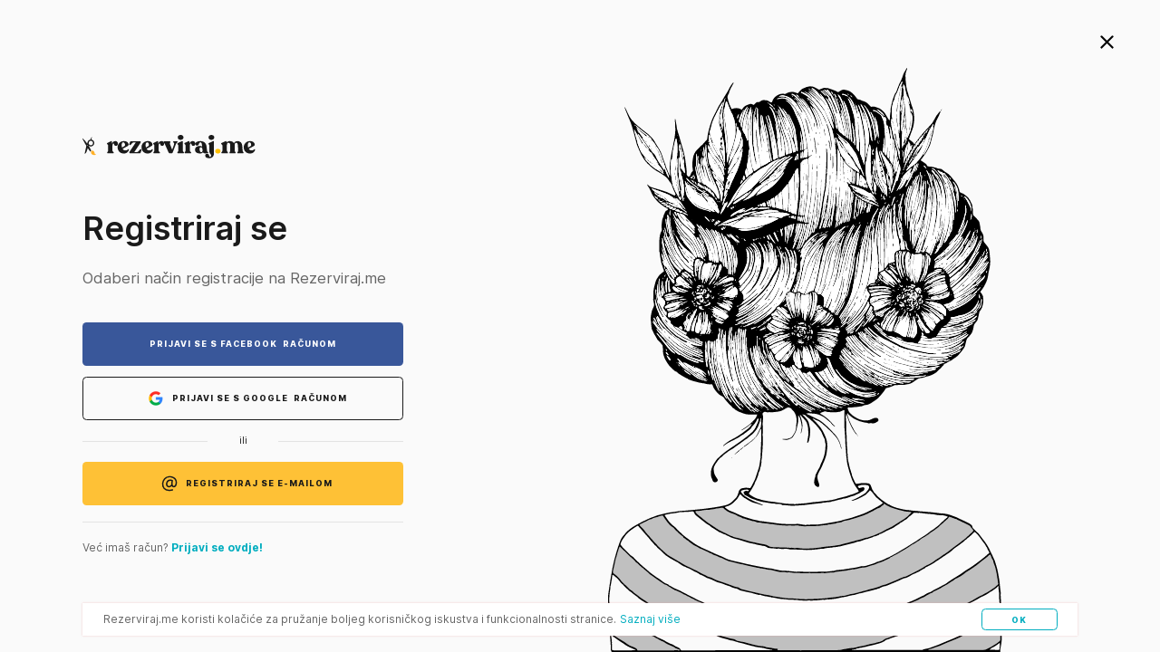

--- FILE ---
content_type: text/html; charset=utf-8
request_url: https://rezerviraj.me/izaberi_nacin_registracije
body_size: 7856
content:
<!DOCTYPE html>
<html xmlns="http://www.w3.org/1999/xhtml" xmlns:og="http://ogp.me/ns#" xmlns:fb="https://www.facebook.com/2008/fbml">
  <head>
    <title>Rezerviraj.me</title>
    <meta charset="utf-8"/>
    <meta name="viewport" content="width=device-width, initial-scale=1.0"/>
    <meta name="description" content="Jednim klikom do najboljih salona. Rezerviraj termin za frizuru, omiljene wellness &amp; beauty tretmane ili sportski teren."/>
    <meta name="keywords" content=' rezerviraj.me, rezerviraj, me, rezeravacija, rezervacije, salon, šišanje, beauty, termin, sportski, teren'/>
    <meta name="author" content="Rezerviraj.me"/>
    <meta property="og:title" content="Rezerviraj.me" />
    <meta property="og:description" content="Jednim klikom do najboljih salona. Rezerviraj termin za frizuru, omiljene wellness &amp; beauty tretmane ili sportski teren."/>
    <meta property="og:image" content="https://rezerviraj.me/assets/seo-95468e19ec9ebab7ccf996f047c37b348a5454c094d77f1033662e6a29224bb5.jpg"/>
    <link rel="stylesheet" media="all" href="/assets/application-81872988eb83d93d5e19bcd44e665ac80a3e0276105370e3e1525ad1c531962b.css" />
    <script src="https://cdn.jsdelivr.net/npm/progressively/dist/progressively.min.js"></script>
    <link rel="stylesheet" href="https://unpkg.com/aos@next/dist/aos.css" />
    <link rel="stylesheet" type="text/css" href="//cdn.jsdelivr.net/npm/slick-carousel@1.8.1/slick/slick.css"/>
    <script src="/assets/application-c0d2c614b68cbdd315b797ff7b3825cbd2382c7cdc83b7dbb9daf171feb06a01.js"></script>
    <script type="text/javascript">
(function(i,s,o,g,r,a,m){i['GoogleAnalyticsObject']=r;i[r]=i[r]||function(){
(i[r].q=i[r].q||[]).push(arguments)},i[r].l=1*new Date();a=s.createElement(o),
m=s.getElementsByTagName(o)[0];a.async=1;a.src=g;m.parentNode.insertBefore(a,m)
})(window,document,'script','//www.google-analytics.com/analytics.js','ga');
ga("create","UA-166457003-1","auto");
ga("send","pageview");
</script>

    <!--[if lt IE 9]>
<script src="http://html5shim.googlecode.com/svn/trunk/html5.js"></script>
<![endif]-->

<!--[if lt IE 7]>
<html class="no-js lt-ie9 lt-ie8 lt-ie7" lang="en">
<![endif]-->

<!--[if IE 7]>
<html class="no-js lt-ie9 lt-ie8" lang="en">
<![endif]-->

<!--[if IE 8]>
<html class="no-js lt-ie9" lang="en">
<![endif]-->

<!--[if gt IE 8]><!-->
<html lang="hr">
<!--<![endif]-->

<!--[if !IE 7]>
<style type="text/css">
    #wrap {display:table;height:100%}
</style>
<![endif]-->
    <meta name="csrf-param" content="authenticity_token" />
<meta name="csrf-token" content="LuLFUzsOMvvQFgVjteep6/7ER7hx6boNaANuurOMkumxFISTnAjpEtJibLbxjGTg0on0RWg/HS7Eu22+cDm6Tw==" />
    <link rel="shortcut icon" type="image/x-icon" href="/assets/favicon-9b577806123bc7cc5f3fa5456cc5999ef523f20bc8ad00127b18ad2dac1f4f26.ico" />
    <script src="https://unpkg.com/aos@next/dist/aos.js"></script>

  </head>
  <body>

<script>
  window.fbAsyncInit = function() {
    FB.init({
      appId      : '900472128223688',
      cookie     : true,
      xfbml      : true,
      version    : 'v19.0'
    });
      
    FB.AppEvents.logPageView();   
      
  };

  (function(d, s, id){
     var js, fjs = d.getElementsByTagName(s)[0];
     if (d.getElementById(id)) {return;}
     js = d.createElement(s); js.id = id;
     js.src = "https://connect.facebook.net/en_US/sdk.js";
     fjs.parentNode.insertBefore(js, fjs);
   }(document, 'script', 'facebook-jssdk'));

</script>


      
      
    <header class="header">
</header>

    <main role="main" class="main">
      <script>
	$(document).ready(function () {
		$('#alert-msg').delay(500).fadeIn(220)
	})
	
	$('.js_close, #alert-msg').click(function () {
		$('#alert-msg').fadeOut(220)
	})
</script>

      <nav class="nav nav--register">
	<div class="nav--register__left">
		<div class="logo-wrapper logo-wrapper--small">
		</div>
	</div>
	<div class="nav--register__progress js_nav_progress">
	</div>
	<div class="nav--register__close">
				<a active="exclusive" class="icon-wrap" href="/">
					<svg xmlns="http://www.w3.org/2000/svg" xmlns:xlink="http://www.w3.org/1999/xlink" width="20" height="20" viewBox="0 0 20 20" class="icon--close">
    <defs>
        <path id="a" d="M19.92 3.34a1 1 0 0 0 0-1.42l-.578-.578a1.01 1.01 0 0 0-1.421-.001l-7.29 7.29-7.29-7.29a1 1 0 0 0-1.421 0l-.578.579a1.01 1.01 0 0 0-.001 1.42l7.29 7.29-7.29 7.29a1 1 0 0 0 0 1.422l.579.578a1.01 1.01 0 0 0 1.42 0l7.29-7.29 7.29 7.29a1 1 0 0 0 1.422 0l.578-.578a1.01 1.01 0 0 0 0-1.421l-7.29-7.29 7.29-7.29z"></path>
    </defs>
    <use fill="#000" fill-rule="evenodd" transform="translate(-.63 -.63)" xlink:href="#a"></use>
</svg>

</a>	</div>
</nav>

<!-- choose registration page -->
<div id="registration">
  <section class="user-page">
    <div class="user-page__scroller">
      <div class="layout--main">
        <div class="grid">
          <div class="cell cell--4--large cell--12--small">
            <!-- header -->
            <header>
              <a href="/">
                <div class="margin--72--large margin--44--small logo-wrapper">
                  <div class="logo logo--dark transition">
	<div class="nav__logo--main"><svg xmlns="http://www.w3.org/2000/svg" viewBox="0 0 669.28 893.12" class="img--contain"><defs><style>.cls-1{fill:#fff;}.cls-2{fill:#ffb129;}</style></defs><title>20200422_rezerviraj.me_logo_R+scissors_transparent</title><g id="Layer_2" data-name="Layer 2"><g id="Layer_1-2" data-name="Layer 1"><g id="R_SKARE" data-name="R + SKARE"><path class="cls-1" d="M291.3,411.79c-.85-1.26-1.71-2.54-2.59-3.82q-4.95-7.32-9.71-14.42-6.4-9.57-12.78-18.95-5.57-8.22-11.13-16.31-13.77-20.06-27.39-39.36-17.5-24.8-34.61-48.25-8.62-11.83-17.12-23.3C74.18,109.93,43.37,102,7.12,62.36c-4.73-5.16-7.85-1.24-7,8.78A62.58,62.58,0,0,0,6.68,93.29C44.8,166.39,83.55,254,192.88,432.37l1.56,2.56c20.33,33.13,41.2,66.3,62.32,98.85l3.33,5.15.37.55q19,29.17,38.2,57.52c47.51,70,55.33,77.58,101,130.26,3.47-21.88,12-43.85,25.55-65.38a26.05,26.05,0,0,1,3.75-4.7C372.9,548.06,353.33,503.59,291.3,411.79ZM258,434.12a24.15,24.15,0,0,1-39.72-27.34q.21-.34.42-.66l.48-.72.43-.6c.3-.39.63-.8.95-1.19a4,4,0,0,0,.27-.31,24.79,24.79,0,0,1,3.3-3.09l.42-.32a1.66,1.66,0,0,0,.21-.16c.35-.25.7-.49,1.07-.72a24.14,24.14,0,0,1,33.39,7.13c.14.22.27.43.39.65s.19.32.3.49A24.16,24.16,0,0,1,258,434.12Z"></path><path class="cls-2" d="M669.2,860.49a12.1,12.1,0,0,0-.49-2.73,40.44,40.44,0,0,0-5.63-2.3l-.21-.08c-.14,0-.61-.22-2.73-1-28-10.75-41.72-19-50.74-30.24-9.36-11.71-12.12-25.52-15.85-44.58,0-.13,0-.26-.08-.39-1.51-7.73-3.23-16.49-5.8-27.76-.57-2.5-.89-3.79-1.06-4.42-8.24-31.63-26.13-55.27-51.71-68.36-23.17-11.87-51.45-14.64-81.89-8l-1.84.41-.9.21c-5.18,1.17-5.54,1.48-6.24,2.56a170.8,170.8,0,0,0-14.22,27.8,130.17,130.17,0,0,0-9.63,48.8,116.82,116.82,0,0,0,7,39.2c8.08,22.4,23.17,43.32,43.67,60.52A187.52,187.52,0,0,0,538.5,886c47,13.69,92,7.51,123.34-17l6-4.69A6.78,6.78,0,0,0,669.2,863a3.37,3.37,0,0,0,.07-.52A12.25,12.25,0,0,0,669.2,860.49Z"></path><path class="cls-1" d="M460.31,126.58c-25.71-21.76-28.89-61.31-5-86a96.5,96.5,0,0,1,28.44-19.84A10.7,10.7,0,0,0,480.78.38c-41-5.84-69.69,57-75.14,91.28-2.26,14.1-6.94,22.78-13.69,30-61.93,8.69-116,52.49-137.37,115.07l-.37-.5L227.7,318.93l-31,96.8-3.77,16.64L105.13,824.16c63,2.28,114.26-130.14,155-285.23,3.27-12.43,6.47-25,9.6-37.69,3.32-13.48,6.35-26.08,9.19-38.09,10.71-45.65.24-7.76,9.67-54.35.91,1,1.82,2,2.75,3a163.86,163.86,0,0,0,84.21,48.14c90.38,20.12,180.39-38.75,201.06-131.51C596.45,239.12,544.83,151,460.31,126.58ZM258,434.12a24.15,24.15,0,0,1-39.72-27.34q.21-.34.42-.66l.48-.72.43-.6c.3-.39.63-.8.95-1.19a4,4,0,0,0,.27-.31,24.79,24.79,0,0,1,3.3-3.09l.42-.32a1.66,1.66,0,0,0,.21-.16c.35-.25.7-.49,1.07-.72a24.14,24.14,0,0,1,33.39,7.13c.14.22.27.43.39.65s.19.32.3.49A24.16,24.16,0,0,1,258,434.12ZM518.17,315.41C504.88,375.07,447,412.94,388.86,400s-94.47-71.81-81.17-131.47S378.86,171,437,184,531.46,255.75,518.17,315.41Z"></path></g></g></g></svg>
</div>
	<svg xmlns="http://www.w3.org/2000/svg" width="174" height="28" viewBox="0 0 174 28" class="img--contain">
    <g fill="none" fill-rule="evenodd">
        <path class="cls-1" fill="#000" d="M9.969 7.344c.845 0 1.519.275 2.02.826.501.55.752 1.248.752 2.094 0 1.848-.757 2.772-2.27 2.772-.61 0-1.072-.143-1.387-.428-.315-.285-.497-.604-.546-.958a2.748 2.748 0 0 0-.31-.959c-.157-.285-.393-.427-.707-.427-.728 0-1.091.943-1.091 2.831v5.486c0 .491.26.978.781 1.46.521.481.782.84.782 1.076v.118c0 .374-.236.56-.708.56H.944c-.472 0-.708-.186-.708-.56v-.118c0-.236.197-.595.59-1.076.393-.482.59-.969.59-1.46v-5.87c0-.393-.118-.727-.354-1.002A6.01 6.01 0 0 0 .354 11C.118 10.804 0 10.588 0 10.352v-.088c0-.335.226-.62.678-.856l4.159-1.946c.393-.138.668-.148.826-.03.157.118.236.344.236.679v2.153c.668-1.947 2.025-2.92 4.07-2.92zM24.656 17.136c.217-.217.457-.28.723-.192.265.088.388.29.369.604-.04.984-.61 1.986-1.711 3.009-1.101 1.022-2.527 1.533-4.277 1.533-2.143 0-3.893-.688-5.25-2.064-1.356-1.376-2.034-3.176-2.034-5.397 0-2.124.712-3.869 2.138-5.235 1.425-1.367 3.131-2.05 5.117-2.05 1.79 0 3.175.413 4.159 1.239.983.825 1.474 1.76 1.474 2.801 0 .826-.383 1.436-1.15 1.829l-5.87 3.303c.807 1.278 1.928 1.917 3.363 1.917a4.12 4.12 0 0 0 1.725-.368c.541-.246.95-.556 1.224-.93zM19.2 8.789c-.59 0-1.067.295-1.43.885-.364.59-.546 1.327-.546 2.212 0 1.18.148 2.212.442 3.097l2.743-1.652c.512-.354.767-.855.767-1.504 0-.65-.162-1.318-.486-2.006-.325-.688-.821-1.032-1.49-1.032zM39.757 17.077c.59 0 .796.304.62.914l-.886 3.097c-.137.472-.383.707-.737.707H26.927a.785.785 0 0 1-.53-.206.643.643 0 0 1-.236-.501v-.384c0-.216.216-.62.648-1.209L33.74 8.936h-2.507c-.432 0-.855.163-1.268.487a4.48 4.48 0 0 0-1.003 1.077c-.255.393-.56.752-.914 1.076-.354.325-.708.487-1.062.487h-.177c-.314 0-.53-.108-.648-.325-.118-.216-.128-.481-.03-.796l.796-2.389c.118-.354.241-.595.369-.723.128-.127.349-.191.664-.191H38.93c.197 0 .359.054.487.162.128.108.191.24.191.398v.295c0 .197-.304.777-.914 1.74l-6.724 10.264h2.831c.511 0 1.008-.177 1.49-.531a5.161 5.161 0 0 0 1.18-1.18 7.835 7.835 0 0 1 1.017-1.18c.373-.353.727-.53 1.061-.53h.207zM52.616 17.136c.216-.217.457-.28.722-.192.266.088.39.29.37.604-.04.984-.61 1.986-1.712 3.009-1.1 1.022-2.526 1.533-4.276 1.533-2.143 0-3.893-.688-5.25-2.064-1.356-1.376-2.035-3.176-2.035-5.397 0-2.124.713-3.869 2.139-5.235 1.425-1.367 3.13-2.05 5.117-2.05 1.789 0 3.175.413 4.158 1.239.983.825 1.475 1.76 1.475 2.801 0 .826-.384 1.436-1.15 1.829l-5.87 3.303c.806 1.278 1.927 1.917 3.363 1.917a4.12 4.12 0 0 0 1.725-.368c.54-.246.949-.556 1.224-.93zM47.16 8.789c-.59 0-1.067.295-1.43.885-.365.59-.546 1.327-.546 2.212 0 1.18.147 2.212.442 3.097l2.743-1.652c.511-.354.767-.855.767-1.504 0-.65-.162-1.318-.487-2.006-.324-.688-.82-1.032-1.49-1.032zM64.089 7.344c.845 0 1.519.275 2.02.826.501.55.752 1.248.752 2.094 0 1.848-.757 2.772-2.27 2.772-.61 0-1.073-.143-1.387-.428-.315-.285-.496-.604-.546-.958a2.745 2.745 0 0 0-.31-.959c-.157-.285-.393-.427-.707-.427-.728 0-1.091.943-1.091 2.831v5.486c0 .491.26.978.781 1.46.521.481.782.84.782 1.076v.118c0 .374-.236.56-.708.56h-6.34c-.473 0-.709-.186-.709-.56v-.118c0-.236.197-.595.59-1.076.393-.482.59-.969.59-1.46v-5.87c0-.393-.118-.727-.354-1.002a6.006 6.006 0 0 0-.708-.708c-.236-.197-.354-.413-.354-.649v-.088c0-.335.226-.62.678-.856l4.159-1.946c.393-.138.669-.148.826-.03.157.118.236.344.236.679v2.153c.668-1.947 2.025-2.92 4.07-2.92z"></path>
        <path class="cls-1" fill="#000" d="M82.05 7.639c.452 0 .678.187.678.56v.118c0 .275-.284.659-.855 1.15-.57.492-.944.954-1.12 1.386L76.947 21.03c-.177.51-.521.766-1.033.766H73.32c-.452 0-.806-.255-1.061-.766l-4.483-10.175c-.158-.354-.458-.792-.9-1.313-.442-.521-.664-.929-.664-1.224V8.2c0-.373.227-.56.679-.56h6.783c.433 0 .65.196.65.59v.118c0 .196-.09.427-.266.693a2.95 2.95 0 0 0-.369.722c-.069.217-.025.61.133 1.18l2.536 6.665 2.153-5.928c.216-.825.246-1.4.088-1.725a3.129 3.129 0 0 0-.693-.914c-.304-.285-.457-.516-.457-.693v-.118c0-.394.226-.59.678-.59h3.923zM86.268 5.899c-1.003 0-1.82-.28-2.448-.84-.63-.561-.944-1.264-.944-2.11 0-.845.314-1.548.944-2.108C84.449.28 85.265 0 86.268 0c.983 0 1.79.28 2.418.84.63.56.944 1.264.944 2.11 0 .845-.315 1.548-.944 2.108s-1.435.84-2.418.84zm-3.156 15.896c-.472 0-.708-.186-.708-.56v-.118c0-.236.197-.6.59-1.091.393-.492.59-.983.59-1.475v-5.603c0-.512-.197-1.008-.59-1.49-.393-.482-.59-.811-.59-.988v-.118c0-.236.226-.462.679-.678l4.453-2.183c.413-.177.737-.196.973-.059.236.138.354.364.354.679v10.44c0 .492.221.983.664 1.475.442.491.663.855.663 1.091v.118c0 .374-.245.56-.737.56h-6.341zM100.602 7.344c.845 0 1.519.275 2.02.826.501.55.752 1.248.752 2.094 0 1.848-.757 2.772-2.271 2.772-.61 0-1.072-.143-1.386-.428-.315-.285-.497-.604-.546-.958a2.745 2.745 0 0 0-.31-.959c-.157-.285-.393-.427-.707-.427-.728 0-1.092.943-1.092 2.831v5.486c0 .491.26.978.782 1.46.52.481.781.84.781 1.076v.118c0 .374-.235.56-.707.56h-6.342c-.471 0-.707-.186-.707-.56v-.118c0-.236.196-.595.59-1.076.393-.482.59-.969.59-1.46v-5.87c0-.393-.118-.727-.354-1.002a6.006 6.006 0 0 0-.708-.708c-.236-.197-.354-.413-.354-.649v-.088c0-.335.226-.62.678-.856l4.159-1.946c.393-.138.668-.148.825-.03.158.118.236.344.236.679v2.153c.669-1.947 2.026-2.92 4.07-2.92zM117.206 18.58c.06.473.172.851.34 1.136.166.285.334.467.5.546.168.079.32.177.458.295a.56.56 0 0 1 .206.442c0 .649-1.11.973-3.332.973-.905 0-1.578-.108-2.02-.324-.443-.216-.723-.58-.841-1.091-.748 1.022-1.996 1.533-3.746 1.533-1.652 0-2.994-.383-4.026-1.15-1.032-.767-1.548-1.878-1.548-3.333 0-1.415.51-2.521 1.534-3.318 1.022-.796 2.28-1.194 3.775-1.194 1.16 0 2.152.246 2.978.737v-.088c-.196-1.947-.417-3.264-.663-3.952-.246-.688-.723-1.033-1.43-1.033-.453 0-.816.207-1.092.62a4.443 4.443 0 0 0-.604 1.357 3.368 3.368 0 0 1-.723 1.356c-.354.413-.826.62-1.416.62-.61 0-1.106-.177-1.49-.531-.382-.354-.574-.816-.574-1.386 0-1.14.57-2.001 1.71-2.581 1.14-.58 2.537-.87 4.188-.87 1.967 0 3.594.536 4.882 1.607 1.287 1.072 2.05 2.522 2.285 4.35l.65 5.28zm-6.813 2.006c.452 0 .82-.216 1.106-.649a2.62 2.62 0 0 0 .428-1.474l-.118-1.357c-.197-1.632-.806-2.448-1.829-2.448-.452 0-.816.182-1.09.546-.276.364-.414.85-.414 1.46 0 1.1.172 2.03.516 2.787.344.757.811 1.135 1.401 1.135z"></path>
        <path class="cls-1" fill="#000" d="M122.309 5.899c-.984 0-1.79-.28-2.419-.84-.63-.561-.944-1.264-.944-2.11 0-.845.315-1.548.944-2.108.63-.56 1.435-.841 2.419-.841 1.002 0 1.813.28 2.433.84.619.56.929 1.264.929 2.11 0 .845-.31 1.548-.93 2.108-.619.56-1.43.84-2.432.84zm-2.507 21.766c-1.455 0-2.606-.26-3.451-.782-.846-.521-1.269-1.312-1.269-2.374 0-.63.207-1.14.62-1.534.413-.393.934-.59 1.563-.59.57 0 1.023.123 1.357.369.334.246.57.55.708.914.137.364.25.723.339 1.077.088.354.226.654.413.9.187.245.447.368.781.368a.994.994 0 0 0 .782-.354c.206-.236.31-.53.31-.885a3.08 3.08 0 0 0-.31-1.371c-.207-.423-.428-.757-.664-1.003a4.566 4.566 0 0 1-.663-.914 2.324 2.324 0 0 1-.31-1.165v-7.373c0-.512-.196-1.003-.59-1.475-.393-.472-.59-.806-.59-1.003v-.118c0-.216.216-.442.65-.678l4.482-2.183c.413-.177.743-.196.988-.059.246.138.369.364.369.679V22c0 1.574-.383 2.822-1.15 3.747-1.082 1.278-2.537 1.917-4.365 1.917z"></path>
        <path id="dot" fill="#FFC000" d="M132.13 21.383c-.57.471-1.308.707-2.212.707-.905 0-1.652-.236-2.242-.707-.59-.472-.885-1.17-.885-2.094 0-.905.295-1.593.885-2.065.59-.472 1.337-.708 2.242-.708.904 0 1.647.236 2.226.708.58.472.87 1.16.87 2.065 0 .904-.294 1.602-.884 2.094z"></path>
        <path class="cls-1" fill="#000" d="M158.88 18.58c.04.492.226.984.56 1.475.335.492.502.856.502 1.092v.118c0 .373-.236.56-.708.56h-5.899c-.471 0-.707-.187-.707-.56v-.118c0-.217.187-.57.56-1.062.373-.492.54-.993.501-1.504l-.295-5.22c-.078-1.475-.275-2.522-.59-3.142-.314-.619-.796-.929-1.445-.929-.59 0-1.042.256-1.356.767-.315.511-.472 1.19-.472 2.035.059.413.088.826.088 1.239v5.25c0 .491.177.983.531 1.474.354.492.531.856.531 1.092v.118c0 .373-.236.56-.708.56h-5.869c-.472 0-.708-.187-.708-.56v-.118c0-.236.172-.6.516-1.092.344-.491.517-.983.517-1.474v-5.604c0-2.458-.67-3.687-2.006-3.687-.65 0-1.14.256-1.475.767-.334.511-.501 1.19-.501 2.035v6.489c0 .491.216.983.649 1.474.432.492.649.856.649 1.092v.118c0 .373-.236.56-.708.56h-6.371c-.472 0-.708-.187-.708-.56v-.118c0-.236.217-.6.65-1.092.432-.491.648-.983.648-1.474v-5.81c0-.394-.133-.733-.398-1.018a9.166 9.166 0 0 0-.782-.752c-.255-.216-.383-.442-.383-.678v-.089c0-.255.236-.501.708-.737l4.424-2.035c.354-.157.629-.157.825 0 .197.157.295.393.295.708V9.23c.905-1.258 2.212-1.887 3.923-1.887 2.182 0 3.795.806 4.837 2.418a4.172 4.172 0 0 1 1.74-1.784c.767-.423 1.642-.634 2.625-.634 1.435 0 2.66.482 3.672 1.445 1.012.963 1.598 2.546 1.755 4.748l.383 5.044zM172.388 17.136c.216-.217.457-.28.722-.192.266.088.39.29.37.604-.04.984-.61 1.986-1.712 3.009-1.1 1.022-2.526 1.533-4.276 1.533-2.143 0-3.893-.688-5.25-2.064-1.356-1.376-2.035-3.176-2.035-5.397 0-2.124.713-3.869 2.139-5.235 1.425-1.367 3.13-2.05 5.117-2.05 1.789 0 3.175.413 4.158 1.239.983.825 1.475 1.76 1.475 2.801 0 .826-.384 1.436-1.15 1.829l-5.87 3.303c.806 1.278 1.927 1.917 3.363 1.917a4.12 4.12 0 0 0 1.725-.368c.54-.246.949-.556 1.224-.93zm-5.456-8.347c-.59 0-1.067.295-1.43.885-.365.59-.546 1.327-.546 2.212 0 1.18.147 2.212.442 3.097l2.743-1.652c.511-.354.767-.855.767-1.504 0-.65-.162-1.318-.487-2.006-.324-.688-.82-1.032-1.49-1.032z"></path>
    </g>
</svg>

</div>
</div>
</a>              <h1 class="demibold black margin--24--large margin--16--small"> Registriraj se </h1>
              <p class="color-gray font--22--large font--14--small margin--48--large"> Odaberi način
              registracije na Rezerviraj.me </p>
            </header>
            <!-- -->
            <!-- google, facebook logins -->
            <div>
              <a class="btn btn--facebook btn--full btn--register margin--16--small" href="/users/auth/facebook">
                PRIJAVI SE S FACEBOOK &nbsp;<span class="hide--small show--large">RAČUNOM</span>
</a>
              <a class="btn btn--google btn--ghost--black btn--full btn--register" href="/users/auth/google_oauth2">
                <img class="btn__icon" src="/assets/icons/login/google-87eb061ac941ceba1ffd17423400007384cc5de1e7230014597de0863579d379.png" alt="Google" />PRIJAVI SE S GOOGLE &nbsp;<span class="hide--small show--large">RAČUNOM</span>
</a>            </div>

            	<div class="divider divider--24--large divider--20--small">
		<div>
			<span>ili</span>
		</div>
	</div>

            <!-- -->
            <!-- registration button -->
            <div>
              <a class="btn btn--primary btn--full btn--register" href="/users/sign_up">
                <img class="btn__icon" src="/assets/icons/login/mail-fa44e7146c363069550a574a3310dd576104a44cc59d992ddf361a435ec81d40.svg" alt="Mail" /> REGISTRIRAJ SE E-MAILOM
</a>            </div>
            <!-- -->
            <!-- -->
            	<div class="divider divider--24--large divider--28--small">
		<div>
			<span></span>
		</div>
	</div>

            <!-- -->
            <!-- login path -->
            <div>
              <p class="color-gray no-margin"> Već imaš račun?
              <a class="link color-secondary bold" href="/users/sign_in">Prijavi se ovdje!</a>
              </p>
            </div>
            <!-- -->
          </div>
          <div class="cell--2--large"></div>
          <div class="cell--6--large">
            <div class="artwork-wrapper artwork-wrapper--l">
	<div class="artwork-wrapper__img">
		<img src="/assets/artwork/art_main-f9682a6d122532b3d8bf3e673ec0f92a3e9767898624e9531915a8ca684aa7cf.svg" alt="Art main" />
	</div>
</div>

          </div>
        </div>
      </div>
    </div>
  </section>
</div>

    </main>
    
    <script>
	bamboolabCookies({button: "OK", text: "Rezerviraj.me koristi kolačiće za pružanje boljeg korisničkog iskustva i funkcionalnosti stranice.", more: [ "Saznaj više" , "http://www.aboutcookies.org/"] });
</script>
    <script src = "https://cdnjs.cloudflare.com/ajax/libs/materialize/0.97.3/js/materialize.min.js"></script>
    <script type="text/javascript" src="//cdn.jsdelivr.net/npm/slick-carousel@1.8.1/slick/slick.min.js"></script>
    <script>
      $(document).ready(function() {
        console.log('')
        progressively.init();
        AOS.init({
          offset: -200
        });
      })
    </script>
  </body>

</html>


--- FILE ---
content_type: text/css
request_url: https://rezerviraj.me/assets/application-81872988eb83d93d5e19bcd44e665ac80a3e0276105370e3e1525ad1c531962b.css
body_size: 92169
content:
/*!
 *  Font Awesome 4.7.0 by @davegandy - http://fontawesome.io - @fontawesome
 *  License - http://fontawesome.io/license (Font: SIL OFL 1.1, CSS: MIT License)
 */@font-face{font-family:'FontAwesome';src:url("/assets/fontawesome-webfont-7bfcab6db99d5cfbf1705ca0536ddc78585432cc5fa41bbd7ad0f009033b2979.eot");src:url("/assets/fontawesome-webfont-7bfcab6db99d5cfbf1705ca0536ddc78585432cc5fa41bbd7ad0f009033b2979.eot?#iefix") format("embedded-opentype"),url("/assets/fontawesome-webfont-2adefcbc041e7d18fcf2d417879dc5a09997aa64d675b7a3c4b6ce33da13f3fe.woff2") format("woff2"),url("/assets/fontawesome-webfont-ba0c59deb5450f5cb41b3f93609ee2d0d995415877ddfa223e8a8a7533474f07.woff") format("woff"),url("/assets/fontawesome-webfont-aa58f33f239a0fb02f5c7a6c45c043d7a9ac9a093335806694ecd6d4edc0d6a8.ttf") format("truetype"),url("/assets/fontawesome-webfont-ad6157926c1622ba4e1d03d478f1541368524bfc46f51e42fe0d945f7ef323e4.svg#fontawesomeregular") format("svg");font-weight:normal;font-style:normal}.fa{display:inline-block;font:normal normal normal 14px/1 FontAwesome;font-size:inherit;text-rendering:auto;-webkit-font-smoothing:antialiased;-moz-osx-font-smoothing:grayscale}.fa-lg{font-size:1.33333333em;line-height:0.75em;vertical-align:-15%}.fa-2x{font-size:2em}.fa-3x{font-size:3em}.fa-4x{font-size:4em}.fa-5x{font-size:5em}.fa-fw{width:1.28571429em;text-align:center}.fa-ul{padding-left:0;margin-left:2.14285714em;list-style-type:none}.fa-ul>li{position:relative}.fa-li{position:absolute;left:-2.14285714em;width:2.14285714em;top:0.14285714em;text-align:center}.fa-li.fa-lg{left:-1.85714286em}.fa-border{padding:.2em .25em .15em;border:solid 0.08em #eeeeee;border-radius:.1em}.fa-pull-left{float:left}.fa-pull-right{float:right}.fa.fa-pull-left{margin-right:.3em}.fa.fa-pull-right{margin-left:.3em}.pull-right{float:right}.pull-left{float:left}.fa.pull-left{margin-right:.3em}.fa.pull-right{margin-left:.3em}.fa-spin{-webkit-animation:fa-spin 2s infinite linear;animation:fa-spin 2s infinite linear}.fa-pulse{-webkit-animation:fa-spin 1s infinite steps(8);animation:fa-spin 1s infinite steps(8)}@-webkit-keyframes fa-spin{0%{-webkit-transform:rotate(0deg);transform:rotate(0deg)}100%{-webkit-transform:rotate(359deg);transform:rotate(359deg)}}@keyframes fa-spin{0%{-webkit-transform:rotate(0deg);transform:rotate(0deg)}100%{-webkit-transform:rotate(359deg);transform:rotate(359deg)}}.fa-rotate-90{-ms-filter:"progid:DXImageTransform.Microsoft.BasicImage(rotation=1)";-webkit-transform:rotate(90deg);transform:rotate(90deg)}.fa-rotate-180{-ms-filter:"progid:DXImageTransform.Microsoft.BasicImage(rotation=2)";-webkit-transform:rotate(180deg);transform:rotate(180deg)}.fa-rotate-270{-ms-filter:"progid:DXImageTransform.Microsoft.BasicImage(rotation=3)";-webkit-transform:rotate(270deg);transform:rotate(270deg)}.fa-flip-horizontal{-ms-filter:"progid:DXImageTransform.Microsoft.BasicImage(rotation=0, mirror=1)";-webkit-transform:scale(-1, 1);transform:scale(-1, 1)}.fa-flip-vertical{-ms-filter:"progid:DXImageTransform.Microsoft.BasicImage(rotation=2, mirror=1)";-webkit-transform:scale(1, -1);transform:scale(1, -1)}:root .fa-rotate-90,:root .fa-rotate-180,:root .fa-rotate-270,:root .fa-flip-horizontal,:root .fa-flip-vertical{-webkit-filter:none;filter:none}.fa-stack{position:relative;display:inline-block;width:2em;height:2em;line-height:2em;vertical-align:middle}.fa-stack-1x,.fa-stack-2x{position:absolute;left:0;width:100%;text-align:center}.fa-stack-1x{line-height:inherit}.fa-stack-2x{font-size:2em}.fa-inverse{color:#ffffff}.fa-glass:before{content:"\f000"}.fa-music:before{content:"\f001"}.fa-search:before{content:"\f002"}.fa-envelope-o:before{content:"\f003"}.fa-heart:before{content:"\f004"}.fa-star:before{content:"\f005"}.fa-star-o:before{content:"\f006"}.fa-user:before{content:"\f007"}.fa-film:before{content:"\f008"}.fa-th-large:before{content:"\f009"}.fa-th:before{content:"\f00a"}.fa-th-list:before{content:"\f00b"}.fa-check:before{content:"\f00c"}.fa-remove:before,.fa-close:before,.fa-times:before{content:"\f00d"}.fa-search-plus:before{content:"\f00e"}.fa-search-minus:before{content:"\f010"}.fa-power-off:before{content:"\f011"}.fa-signal:before{content:"\f012"}.fa-gear:before,.fa-cog:before{content:"\f013"}.fa-trash-o:before{content:"\f014"}.fa-home:before{content:"\f015"}.fa-file-o:before{content:"\f016"}.fa-clock-o:before{content:"\f017"}.fa-road:before{content:"\f018"}.fa-download:before{content:"\f019"}.fa-arrow-circle-o-down:before{content:"\f01a"}.fa-arrow-circle-o-up:before{content:"\f01b"}.fa-inbox:before{content:"\f01c"}.fa-play-circle-o:before{content:"\f01d"}.fa-rotate-right:before,.fa-repeat:before{content:"\f01e"}.fa-refresh:before{content:"\f021"}.fa-list-alt:before{content:"\f022"}.fa-lock:before{content:"\f023"}.fa-flag:before{content:"\f024"}.fa-headphones:before{content:"\f025"}.fa-volume-off:before{content:"\f026"}.fa-volume-down:before{content:"\f027"}.fa-volume-up:before{content:"\f028"}.fa-qrcode:before{content:"\f029"}.fa-barcode:before{content:"\f02a"}.fa-tag:before{content:"\f02b"}.fa-tags:before{content:"\f02c"}.fa-book:before{content:"\f02d"}.fa-bookmark:before{content:"\f02e"}.fa-print:before{content:"\f02f"}.fa-camera:before{content:"\f030"}.fa-font:before{content:"\f031"}.fa-bold:before{content:"\f032"}.fa-italic:before{content:"\f033"}.fa-text-height:before{content:"\f034"}.fa-text-width:before{content:"\f035"}.fa-align-left:before{content:"\f036"}.fa-align-center:before{content:"\f037"}.fa-align-right:before{content:"\f038"}.fa-align-justify:before{content:"\f039"}.fa-list:before{content:"\f03a"}.fa-dedent:before,.fa-outdent:before{content:"\f03b"}.fa-indent:before{content:"\f03c"}.fa-video-camera:before{content:"\f03d"}.fa-photo:before,.fa-image:before,.fa-picture-o:before{content:"\f03e"}.fa-pencil:before{content:"\f040"}.fa-map-marker:before{content:"\f041"}.fa-adjust:before{content:"\f042"}.fa-tint:before{content:"\f043"}.fa-edit:before,.fa-pencil-square-o:before{content:"\f044"}.fa-share-square-o:before{content:"\f045"}.fa-check-square-o:before{content:"\f046"}.fa-arrows:before{content:"\f047"}.fa-step-backward:before{content:"\f048"}.fa-fast-backward:before{content:"\f049"}.fa-backward:before{content:"\f04a"}.fa-play:before{content:"\f04b"}.fa-pause:before{content:"\f04c"}.fa-stop:before{content:"\f04d"}.fa-forward:before{content:"\f04e"}.fa-fast-forward:before{content:"\f050"}.fa-step-forward:before{content:"\f051"}.fa-eject:before{content:"\f052"}.fa-chevron-left:before{content:"\f053"}.fa-chevron-right:before{content:"\f054"}.fa-plus-circle:before{content:"\f055"}.fa-minus-circle:before{content:"\f056"}.fa-times-circle:before{content:"\f057"}.fa-check-circle:before{content:"\f058"}.fa-question-circle:before{content:"\f059"}.fa-info-circle:before{content:"\f05a"}.fa-crosshairs:before{content:"\f05b"}.fa-times-circle-o:before{content:"\f05c"}.fa-check-circle-o:before{content:"\f05d"}.fa-ban:before{content:"\f05e"}.fa-arrow-left:before{content:"\f060"}.fa-arrow-right:before{content:"\f061"}.fa-arrow-up:before{content:"\f062"}.fa-arrow-down:before{content:"\f063"}.fa-mail-forward:before,.fa-share:before{content:"\f064"}.fa-expand:before{content:"\f065"}.fa-compress:before{content:"\f066"}.fa-plus:before{content:"\f067"}.fa-minus:before{content:"\f068"}.fa-asterisk:before{content:"\f069"}.fa-exclamation-circle:before{content:"\f06a"}.fa-gift:before{content:"\f06b"}.fa-leaf:before{content:"\f06c"}.fa-fire:before{content:"\f06d"}.fa-eye:before{content:"\f06e"}.fa-eye-slash:before{content:"\f070"}.fa-warning:before,.fa-exclamation-triangle:before{content:"\f071"}.fa-plane:before{content:"\f072"}.fa-calendar:before{content:"\f073"}.fa-random:before{content:"\f074"}.fa-comment:before{content:"\f075"}.fa-magnet:before{content:"\f076"}.fa-chevron-up:before{content:"\f077"}.fa-chevron-down:before{content:"\f078"}.fa-retweet:before{content:"\f079"}.fa-shopping-cart:before{content:"\f07a"}.fa-folder:before{content:"\f07b"}.fa-folder-open:before{content:"\f07c"}.fa-arrows-v:before{content:"\f07d"}.fa-arrows-h:before{content:"\f07e"}.fa-bar-chart-o:before,.fa-bar-chart:before{content:"\f080"}.fa-twitter-square:before{content:"\f081"}.fa-facebook-square:before{content:"\f082"}.fa-camera-retro:before{content:"\f083"}.fa-key:before{content:"\f084"}.fa-gears:before,.fa-cogs:before{content:"\f085"}.fa-comments:before{content:"\f086"}.fa-thumbs-o-up:before{content:"\f087"}.fa-thumbs-o-down:before{content:"\f088"}.fa-star-half:before{content:"\f089"}.fa-heart-o:before{content:"\f08a"}.fa-sign-out:before{content:"\f08b"}.fa-linkedin-square:before{content:"\f08c"}.fa-thumb-tack:before{content:"\f08d"}.fa-external-link:before{content:"\f08e"}.fa-sign-in:before{content:"\f090"}.fa-trophy:before{content:"\f091"}.fa-github-square:before{content:"\f092"}.fa-upload:before{content:"\f093"}.fa-lemon-o:before{content:"\f094"}.fa-phone:before{content:"\f095"}.fa-square-o:before{content:"\f096"}.fa-bookmark-o:before{content:"\f097"}.fa-phone-square:before{content:"\f098"}.fa-twitter:before{content:"\f099"}.fa-facebook-f:before,.fa-facebook:before{content:"\f09a"}.fa-github:before{content:"\f09b"}.fa-unlock:before{content:"\f09c"}.fa-credit-card:before{content:"\f09d"}.fa-feed:before,.fa-rss:before{content:"\f09e"}.fa-hdd-o:before{content:"\f0a0"}.fa-bullhorn:before{content:"\f0a1"}.fa-bell:before{content:"\f0f3"}.fa-certificate:before{content:"\f0a3"}.fa-hand-o-right:before{content:"\f0a4"}.fa-hand-o-left:before{content:"\f0a5"}.fa-hand-o-up:before{content:"\f0a6"}.fa-hand-o-down:before{content:"\f0a7"}.fa-arrow-circle-left:before{content:"\f0a8"}.fa-arrow-circle-right:before{content:"\f0a9"}.fa-arrow-circle-up:before{content:"\f0aa"}.fa-arrow-circle-down:before{content:"\f0ab"}.fa-globe:before{content:"\f0ac"}.fa-wrench:before{content:"\f0ad"}.fa-tasks:before{content:"\f0ae"}.fa-filter:before{content:"\f0b0"}.fa-briefcase:before{content:"\f0b1"}.fa-arrows-alt:before{content:"\f0b2"}.fa-group:before,.fa-users:before{content:"\f0c0"}.fa-chain:before,.fa-link:before{content:"\f0c1"}.fa-cloud:before{content:"\f0c2"}.fa-flask:before{content:"\f0c3"}.fa-cut:before,.fa-scissors:before{content:"\f0c4"}.fa-copy:before,.fa-files-o:before{content:"\f0c5"}.fa-paperclip:before{content:"\f0c6"}.fa-save:before,.fa-floppy-o:before{content:"\f0c7"}.fa-square:before{content:"\f0c8"}.fa-navicon:before,.fa-reorder:before,.fa-bars:before{content:"\f0c9"}.fa-list-ul:before{content:"\f0ca"}.fa-list-ol:before{content:"\f0cb"}.fa-strikethrough:before{content:"\f0cc"}.fa-underline:before{content:"\f0cd"}.fa-table:before{content:"\f0ce"}.fa-magic:before{content:"\f0d0"}.fa-truck:before{content:"\f0d1"}.fa-pinterest:before{content:"\f0d2"}.fa-pinterest-square:before{content:"\f0d3"}.fa-google-plus-square:before{content:"\f0d4"}.fa-google-plus:before{content:"\f0d5"}.fa-money:before{content:"\f0d6"}.fa-caret-down:before{content:"\f0d7"}.fa-caret-up:before{content:"\f0d8"}.fa-caret-left:before{content:"\f0d9"}.fa-caret-right:before{content:"\f0da"}.fa-columns:before{content:"\f0db"}.fa-unsorted:before,.fa-sort:before{content:"\f0dc"}.fa-sort-down:before,.fa-sort-desc:before{content:"\f0dd"}.fa-sort-up:before,.fa-sort-asc:before{content:"\f0de"}.fa-envelope:before{content:"\f0e0"}.fa-linkedin:before{content:"\f0e1"}.fa-rotate-left:before,.fa-undo:before{content:"\f0e2"}.fa-legal:before,.fa-gavel:before{content:"\f0e3"}.fa-dashboard:before,.fa-tachometer:before{content:"\f0e4"}.fa-comment-o:before{content:"\f0e5"}.fa-comments-o:before{content:"\f0e6"}.fa-flash:before,.fa-bolt:before{content:"\f0e7"}.fa-sitemap:before{content:"\f0e8"}.fa-umbrella:before{content:"\f0e9"}.fa-paste:before,.fa-clipboard:before{content:"\f0ea"}.fa-lightbulb-o:before{content:"\f0eb"}.fa-exchange:before{content:"\f0ec"}.fa-cloud-download:before{content:"\f0ed"}.fa-cloud-upload:before{content:"\f0ee"}.fa-user-md:before{content:"\f0f0"}.fa-stethoscope:before{content:"\f0f1"}.fa-suitcase:before{content:"\f0f2"}.fa-bell-o:before{content:"\f0a2"}.fa-coffee:before{content:"\f0f4"}.fa-cutlery:before{content:"\f0f5"}.fa-file-text-o:before{content:"\f0f6"}.fa-building-o:before{content:"\f0f7"}.fa-hospital-o:before{content:"\f0f8"}.fa-ambulance:before{content:"\f0f9"}.fa-medkit:before{content:"\f0fa"}.fa-fighter-jet:before{content:"\f0fb"}.fa-beer:before{content:"\f0fc"}.fa-h-square:before{content:"\f0fd"}.fa-plus-square:before{content:"\f0fe"}.fa-angle-double-left:before{content:"\f100"}.fa-angle-double-right:before{content:"\f101"}.fa-angle-double-up:before{content:"\f102"}.fa-angle-double-down:before{content:"\f103"}.fa-angle-left:before{content:"\f104"}.fa-angle-right:before{content:"\f105"}.fa-angle-up:before{content:"\f106"}.fa-angle-down:before{content:"\f107"}.fa-desktop:before{content:"\f108"}.fa-laptop:before{content:"\f109"}.fa-tablet:before{content:"\f10a"}.fa-mobile-phone:before,.fa-mobile:before{content:"\f10b"}.fa-circle-o:before{content:"\f10c"}.fa-quote-left:before{content:"\f10d"}.fa-quote-right:before{content:"\f10e"}.fa-spinner:before{content:"\f110"}.fa-circle:before{content:"\f111"}.fa-mail-reply:before,.fa-reply:before{content:"\f112"}.fa-github-alt:before{content:"\f113"}.fa-folder-o:before{content:"\f114"}.fa-folder-open-o:before{content:"\f115"}.fa-smile-o:before{content:"\f118"}.fa-frown-o:before{content:"\f119"}.fa-meh-o:before{content:"\f11a"}.fa-gamepad:before{content:"\f11b"}.fa-keyboard-o:before{content:"\f11c"}.fa-flag-o:before{content:"\f11d"}.fa-flag-checkered:before{content:"\f11e"}.fa-terminal:before{content:"\f120"}.fa-code:before{content:"\f121"}.fa-mail-reply-all:before,.fa-reply-all:before{content:"\f122"}.fa-star-half-empty:before,.fa-star-half-full:before,.fa-star-half-o:before{content:"\f123"}.fa-location-arrow:before{content:"\f124"}.fa-crop:before{content:"\f125"}.fa-code-fork:before{content:"\f126"}.fa-unlink:before,.fa-chain-broken:before{content:"\f127"}.fa-question:before{content:"\f128"}.fa-info:before{content:"\f129"}.fa-exclamation:before{content:"\f12a"}.fa-superscript:before{content:"\f12b"}.fa-subscript:before{content:"\f12c"}.fa-eraser:before{content:"\f12d"}.fa-puzzle-piece:before{content:"\f12e"}.fa-microphone:before{content:"\f130"}.fa-microphone-slash:before{content:"\f131"}.fa-shield:before{content:"\f132"}.fa-calendar-o:before{content:"\f133"}.fa-fire-extinguisher:before{content:"\f134"}.fa-rocket:before{content:"\f135"}.fa-maxcdn:before{content:"\f136"}.fa-chevron-circle-left:before{content:"\f137"}.fa-chevron-circle-right:before{content:"\f138"}.fa-chevron-circle-up:before{content:"\f139"}.fa-chevron-circle-down:before{content:"\f13a"}.fa-html5:before{content:"\f13b"}.fa-css3:before{content:"\f13c"}.fa-anchor:before{content:"\f13d"}.fa-unlock-alt:before{content:"\f13e"}.fa-bullseye:before{content:"\f140"}.fa-ellipsis-h:before{content:"\f141"}.fa-ellipsis-v:before{content:"\f142"}.fa-rss-square:before{content:"\f143"}.fa-play-circle:before{content:"\f144"}.fa-ticket:before{content:"\f145"}.fa-minus-square:before{content:"\f146"}.fa-minus-square-o:before{content:"\f147"}.fa-level-up:before{content:"\f148"}.fa-level-down:before{content:"\f149"}.fa-check-square:before{content:"\f14a"}.fa-pencil-square:before{content:"\f14b"}.fa-external-link-square:before{content:"\f14c"}.fa-share-square:before{content:"\f14d"}.fa-compass:before{content:"\f14e"}.fa-toggle-down:before,.fa-caret-square-o-down:before{content:"\f150"}.fa-toggle-up:before,.fa-caret-square-o-up:before{content:"\f151"}.fa-toggle-right:before,.fa-caret-square-o-right:before{content:"\f152"}.fa-euro:before,.fa-eur:before{content:"\f153"}.fa-gbp:before{content:"\f154"}.fa-dollar:before,.fa-usd:before{content:"\f155"}.fa-rupee:before,.fa-inr:before{content:"\f156"}.fa-cny:before,.fa-rmb:before,.fa-yen:before,.fa-jpy:before{content:"\f157"}.fa-ruble:before,.fa-rouble:before,.fa-rub:before{content:"\f158"}.fa-won:before,.fa-krw:before{content:"\f159"}.fa-bitcoin:before,.fa-btc:before{content:"\f15a"}.fa-file:before{content:"\f15b"}.fa-file-text:before{content:"\f15c"}.fa-sort-alpha-asc:before{content:"\f15d"}.fa-sort-alpha-desc:before{content:"\f15e"}.fa-sort-amount-asc:before{content:"\f160"}.fa-sort-amount-desc:before{content:"\f161"}.fa-sort-numeric-asc:before{content:"\f162"}.fa-sort-numeric-desc:before{content:"\f163"}.fa-thumbs-up:before{content:"\f164"}.fa-thumbs-down:before{content:"\f165"}.fa-youtube-square:before{content:"\f166"}.fa-youtube:before{content:"\f167"}.fa-xing:before{content:"\f168"}.fa-xing-square:before{content:"\f169"}.fa-youtube-play:before{content:"\f16a"}.fa-dropbox:before{content:"\f16b"}.fa-stack-overflow:before{content:"\f16c"}.fa-instagram:before{content:"\f16d"}.fa-flickr:before{content:"\f16e"}.fa-adn:before{content:"\f170"}.fa-bitbucket:before{content:"\f171"}.fa-bitbucket-square:before{content:"\f172"}.fa-tumblr:before{content:"\f173"}.fa-tumblr-square:before{content:"\f174"}.fa-long-arrow-down:before{content:"\f175"}.fa-long-arrow-up:before{content:"\f176"}.fa-long-arrow-left:before{content:"\f177"}.fa-long-arrow-right:before{content:"\f178"}.fa-apple:before{content:"\f179"}.fa-windows:before{content:"\f17a"}.fa-android:before{content:"\f17b"}.fa-linux:before{content:"\f17c"}.fa-dribbble:before{content:"\f17d"}.fa-skype:before{content:"\f17e"}.fa-foursquare:before{content:"\f180"}.fa-trello:before{content:"\f181"}.fa-female:before{content:"\f182"}.fa-male:before{content:"\f183"}.fa-gittip:before,.fa-gratipay:before{content:"\f184"}.fa-sun-o:before{content:"\f185"}.fa-moon-o:before{content:"\f186"}.fa-archive:before{content:"\f187"}.fa-bug:before{content:"\f188"}.fa-vk:before{content:"\f189"}.fa-weibo:before{content:"\f18a"}.fa-renren:before{content:"\f18b"}.fa-pagelines:before{content:"\f18c"}.fa-stack-exchange:before{content:"\f18d"}.fa-arrow-circle-o-right:before{content:"\f18e"}.fa-arrow-circle-o-left:before{content:"\f190"}.fa-toggle-left:before,.fa-caret-square-o-left:before{content:"\f191"}.fa-dot-circle-o:before{content:"\f192"}.fa-wheelchair:before{content:"\f193"}.fa-vimeo-square:before{content:"\f194"}.fa-turkish-lira:before,.fa-try:before{content:"\f195"}.fa-plus-square-o:before{content:"\f196"}.fa-space-shuttle:before{content:"\f197"}.fa-slack:before{content:"\f198"}.fa-envelope-square:before{content:"\f199"}.fa-wordpress:before{content:"\f19a"}.fa-openid:before{content:"\f19b"}.fa-institution:before,.fa-bank:before,.fa-university:before{content:"\f19c"}.fa-mortar-board:before,.fa-graduation-cap:before{content:"\f19d"}.fa-yahoo:before{content:"\f19e"}.fa-google:before{content:"\f1a0"}.fa-reddit:before{content:"\f1a1"}.fa-reddit-square:before{content:"\f1a2"}.fa-stumbleupon-circle:before{content:"\f1a3"}.fa-stumbleupon:before{content:"\f1a4"}.fa-delicious:before{content:"\f1a5"}.fa-digg:before{content:"\f1a6"}.fa-pied-piper-pp:before{content:"\f1a7"}.fa-pied-piper-alt:before{content:"\f1a8"}.fa-drupal:before{content:"\f1a9"}.fa-joomla:before{content:"\f1aa"}.fa-language:before{content:"\f1ab"}.fa-fax:before{content:"\f1ac"}.fa-building:before{content:"\f1ad"}.fa-child:before{content:"\f1ae"}.fa-paw:before{content:"\f1b0"}.fa-spoon:before{content:"\f1b1"}.fa-cube:before{content:"\f1b2"}.fa-cubes:before{content:"\f1b3"}.fa-behance:before{content:"\f1b4"}.fa-behance-square:before{content:"\f1b5"}.fa-steam:before{content:"\f1b6"}.fa-steam-square:before{content:"\f1b7"}.fa-recycle:before{content:"\f1b8"}.fa-automobile:before,.fa-car:before{content:"\f1b9"}.fa-cab:before,.fa-taxi:before{content:"\f1ba"}.fa-tree:before{content:"\f1bb"}.fa-spotify:before{content:"\f1bc"}.fa-deviantart:before{content:"\f1bd"}.fa-soundcloud:before{content:"\f1be"}.fa-database:before{content:"\f1c0"}.fa-file-pdf-o:before{content:"\f1c1"}.fa-file-word-o:before{content:"\f1c2"}.fa-file-excel-o:before{content:"\f1c3"}.fa-file-powerpoint-o:before{content:"\f1c4"}.fa-file-photo-o:before,.fa-file-picture-o:before,.fa-file-image-o:before{content:"\f1c5"}.fa-file-zip-o:before,.fa-file-archive-o:before{content:"\f1c6"}.fa-file-sound-o:before,.fa-file-audio-o:before{content:"\f1c7"}.fa-file-movie-o:before,.fa-file-video-o:before{content:"\f1c8"}.fa-file-code-o:before{content:"\f1c9"}.fa-vine:before{content:"\f1ca"}.fa-codepen:before{content:"\f1cb"}.fa-jsfiddle:before{content:"\f1cc"}.fa-life-bouy:before,.fa-life-buoy:before,.fa-life-saver:before,.fa-support:before,.fa-life-ring:before{content:"\f1cd"}.fa-circle-o-notch:before{content:"\f1ce"}.fa-ra:before,.fa-resistance:before,.fa-rebel:before{content:"\f1d0"}.fa-ge:before,.fa-empire:before{content:"\f1d1"}.fa-git-square:before{content:"\f1d2"}.fa-git:before{content:"\f1d3"}.fa-y-combinator-square:before,.fa-yc-square:before,.fa-hacker-news:before{content:"\f1d4"}.fa-tencent-weibo:before{content:"\f1d5"}.fa-qq:before{content:"\f1d6"}.fa-wechat:before,.fa-weixin:before{content:"\f1d7"}.fa-send:before,.fa-paper-plane:before{content:"\f1d8"}.fa-send-o:before,.fa-paper-plane-o:before{content:"\f1d9"}.fa-history:before{content:"\f1da"}.fa-circle-thin:before{content:"\f1db"}.fa-header:before{content:"\f1dc"}.fa-paragraph:before{content:"\f1dd"}.fa-sliders:before{content:"\f1de"}.fa-share-alt:before{content:"\f1e0"}.fa-share-alt-square:before{content:"\f1e1"}.fa-bomb:before{content:"\f1e2"}.fa-soccer-ball-o:before,.fa-futbol-o:before{content:"\f1e3"}.fa-tty:before{content:"\f1e4"}.fa-binoculars:before{content:"\f1e5"}.fa-plug:before{content:"\f1e6"}.fa-slideshare:before{content:"\f1e7"}.fa-twitch:before{content:"\f1e8"}.fa-yelp:before{content:"\f1e9"}.fa-newspaper-o:before{content:"\f1ea"}.fa-wifi:before{content:"\f1eb"}.fa-calculator:before{content:"\f1ec"}.fa-paypal:before{content:"\f1ed"}.fa-google-wallet:before{content:"\f1ee"}.fa-cc-visa:before{content:"\f1f0"}.fa-cc-mastercard:before{content:"\f1f1"}.fa-cc-discover:before{content:"\f1f2"}.fa-cc-amex:before{content:"\f1f3"}.fa-cc-paypal:before{content:"\f1f4"}.fa-cc-stripe:before{content:"\f1f5"}.fa-bell-slash:before{content:"\f1f6"}.fa-bell-slash-o:before{content:"\f1f7"}.fa-trash:before{content:"\f1f8"}.fa-copyright:before{content:"\f1f9"}.fa-at:before{content:"\f1fa"}.fa-eyedropper:before{content:"\f1fb"}.fa-paint-brush:before{content:"\f1fc"}.fa-birthday-cake:before{content:"\f1fd"}.fa-area-chart:before{content:"\f1fe"}.fa-pie-chart:before{content:"\f200"}.fa-line-chart:before{content:"\f201"}.fa-lastfm:before{content:"\f202"}.fa-lastfm-square:before{content:"\f203"}.fa-toggle-off:before{content:"\f204"}.fa-toggle-on:before{content:"\f205"}.fa-bicycle:before{content:"\f206"}.fa-bus:before{content:"\f207"}.fa-ioxhost:before{content:"\f208"}.fa-angellist:before{content:"\f209"}.fa-cc:before{content:"\f20a"}.fa-shekel:before,.fa-sheqel:before,.fa-ils:before{content:"\f20b"}.fa-meanpath:before{content:"\f20c"}.fa-buysellads:before{content:"\f20d"}.fa-connectdevelop:before{content:"\f20e"}.fa-dashcube:before{content:"\f210"}.fa-forumbee:before{content:"\f211"}.fa-leanpub:before{content:"\f212"}.fa-sellsy:before{content:"\f213"}.fa-shirtsinbulk:before{content:"\f214"}.fa-simplybuilt:before{content:"\f215"}.fa-skyatlas:before{content:"\f216"}.fa-cart-plus:before{content:"\f217"}.fa-cart-arrow-down:before{content:"\f218"}.fa-diamond:before{content:"\f219"}.fa-ship:before{content:"\f21a"}.fa-user-secret:before{content:"\f21b"}.fa-motorcycle:before{content:"\f21c"}.fa-street-view:before{content:"\f21d"}.fa-heartbeat:before{content:"\f21e"}.fa-venus:before{content:"\f221"}.fa-mars:before{content:"\f222"}.fa-mercury:before{content:"\f223"}.fa-intersex:before,.fa-transgender:before{content:"\f224"}.fa-transgender-alt:before{content:"\f225"}.fa-venus-double:before{content:"\f226"}.fa-mars-double:before{content:"\f227"}.fa-venus-mars:before{content:"\f228"}.fa-mars-stroke:before{content:"\f229"}.fa-mars-stroke-v:before{content:"\f22a"}.fa-mars-stroke-h:before{content:"\f22b"}.fa-neuter:before{content:"\f22c"}.fa-genderless:before{content:"\f22d"}.fa-facebook-official:before{content:"\f230"}.fa-pinterest-p:before{content:"\f231"}.fa-whatsapp:before{content:"\f232"}.fa-server:before{content:"\f233"}.fa-user-plus:before{content:"\f234"}.fa-user-times:before{content:"\f235"}.fa-hotel:before,.fa-bed:before{content:"\f236"}.fa-viacoin:before{content:"\f237"}.fa-train:before{content:"\f238"}.fa-subway:before{content:"\f239"}.fa-medium:before{content:"\f23a"}.fa-yc:before,.fa-y-combinator:before{content:"\f23b"}.fa-optin-monster:before{content:"\f23c"}.fa-opencart:before{content:"\f23d"}.fa-expeditedssl:before{content:"\f23e"}.fa-battery-4:before,.fa-battery:before,.fa-battery-full:before{content:"\f240"}.fa-battery-3:before,.fa-battery-three-quarters:before{content:"\f241"}.fa-battery-2:before,.fa-battery-half:before{content:"\f242"}.fa-battery-1:before,.fa-battery-quarter:before{content:"\f243"}.fa-battery-0:before,.fa-battery-empty:before{content:"\f244"}.fa-mouse-pointer:before{content:"\f245"}.fa-i-cursor:before{content:"\f246"}.fa-object-group:before{content:"\f247"}.fa-object-ungroup:before{content:"\f248"}.fa-sticky-note:before{content:"\f249"}.fa-sticky-note-o:before{content:"\f24a"}.fa-cc-jcb:before{content:"\f24b"}.fa-cc-diners-club:before{content:"\f24c"}.fa-clone:before{content:"\f24d"}.fa-balance-scale:before{content:"\f24e"}.fa-hourglass-o:before{content:"\f250"}.fa-hourglass-1:before,.fa-hourglass-start:before{content:"\f251"}.fa-hourglass-2:before,.fa-hourglass-half:before{content:"\f252"}.fa-hourglass-3:before,.fa-hourglass-end:before{content:"\f253"}.fa-hourglass:before{content:"\f254"}.fa-hand-grab-o:before,.fa-hand-rock-o:before{content:"\f255"}.fa-hand-stop-o:before,.fa-hand-paper-o:before{content:"\f256"}.fa-hand-scissors-o:before{content:"\f257"}.fa-hand-lizard-o:before{content:"\f258"}.fa-hand-spock-o:before{content:"\f259"}.fa-hand-pointer-o:before{content:"\f25a"}.fa-hand-peace-o:before{content:"\f25b"}.fa-trademark:before{content:"\f25c"}.fa-registered:before{content:"\f25d"}.fa-creative-commons:before{content:"\f25e"}.fa-gg:before{content:"\f260"}.fa-gg-circle:before{content:"\f261"}.fa-tripadvisor:before{content:"\f262"}.fa-odnoklassniki:before{content:"\f263"}.fa-odnoklassniki-square:before{content:"\f264"}.fa-get-pocket:before{content:"\f265"}.fa-wikipedia-w:before{content:"\f266"}.fa-safari:before{content:"\f267"}.fa-chrome:before{content:"\f268"}.fa-firefox:before{content:"\f269"}.fa-opera:before{content:"\f26a"}.fa-internet-explorer:before{content:"\f26b"}.fa-tv:before,.fa-television:before{content:"\f26c"}.fa-contao:before{content:"\f26d"}.fa-500px:before{content:"\f26e"}.fa-amazon:before{content:"\f270"}.fa-calendar-plus-o:before{content:"\f271"}.fa-calendar-minus-o:before{content:"\f272"}.fa-calendar-times-o:before{content:"\f273"}.fa-calendar-check-o:before{content:"\f274"}.fa-industry:before{content:"\f275"}.fa-map-pin:before{content:"\f276"}.fa-map-signs:before{content:"\f277"}.fa-map-o:before{content:"\f278"}.fa-map:before{content:"\f279"}.fa-commenting:before{content:"\f27a"}.fa-commenting-o:before{content:"\f27b"}.fa-houzz:before{content:"\f27c"}.fa-vimeo:before{content:"\f27d"}.fa-black-tie:before{content:"\f27e"}.fa-fonticons:before{content:"\f280"}.fa-reddit-alien:before{content:"\f281"}.fa-edge:before{content:"\f282"}.fa-credit-card-alt:before{content:"\f283"}.fa-codiepie:before{content:"\f284"}.fa-modx:before{content:"\f285"}.fa-fort-awesome:before{content:"\f286"}.fa-usb:before{content:"\f287"}.fa-product-hunt:before{content:"\f288"}.fa-mixcloud:before{content:"\f289"}.fa-scribd:before{content:"\f28a"}.fa-pause-circle:before{content:"\f28b"}.fa-pause-circle-o:before{content:"\f28c"}.fa-stop-circle:before{content:"\f28d"}.fa-stop-circle-o:before{content:"\f28e"}.fa-shopping-bag:before{content:"\f290"}.fa-shopping-basket:before{content:"\f291"}.fa-hashtag:before{content:"\f292"}.fa-bluetooth:before{content:"\f293"}.fa-bluetooth-b:before{content:"\f294"}.fa-percent:before{content:"\f295"}.fa-gitlab:before{content:"\f296"}.fa-wpbeginner:before{content:"\f297"}.fa-wpforms:before{content:"\f298"}.fa-envira:before{content:"\f299"}.fa-universal-access:before{content:"\f29a"}.fa-wheelchair-alt:before{content:"\f29b"}.fa-question-circle-o:before{content:"\f29c"}.fa-blind:before{content:"\f29d"}.fa-audio-description:before{content:"\f29e"}.fa-volume-control-phone:before{content:"\f2a0"}.fa-braille:before{content:"\f2a1"}.fa-assistive-listening-systems:before{content:"\f2a2"}.fa-asl-interpreting:before,.fa-american-sign-language-interpreting:before{content:"\f2a3"}.fa-deafness:before,.fa-hard-of-hearing:before,.fa-deaf:before{content:"\f2a4"}.fa-glide:before{content:"\f2a5"}.fa-glide-g:before{content:"\f2a6"}.fa-signing:before,.fa-sign-language:before{content:"\f2a7"}.fa-low-vision:before{content:"\f2a8"}.fa-viadeo:before{content:"\f2a9"}.fa-viadeo-square:before{content:"\f2aa"}.fa-snapchat:before{content:"\f2ab"}.fa-snapchat-ghost:before{content:"\f2ac"}.fa-snapchat-square:before{content:"\f2ad"}.fa-pied-piper:before{content:"\f2ae"}.fa-first-order:before{content:"\f2b0"}.fa-yoast:before{content:"\f2b1"}.fa-themeisle:before{content:"\f2b2"}.fa-google-plus-circle:before,.fa-google-plus-official:before{content:"\f2b3"}.fa-fa:before,.fa-font-awesome:before{content:"\f2b4"}.fa-handshake-o:before{content:"\f2b5"}.fa-envelope-open:before{content:"\f2b6"}.fa-envelope-open-o:before{content:"\f2b7"}.fa-linode:before{content:"\f2b8"}.fa-address-book:before{content:"\f2b9"}.fa-address-book-o:before{content:"\f2ba"}.fa-vcard:before,.fa-address-card:before{content:"\f2bb"}.fa-vcard-o:before,.fa-address-card-o:before{content:"\f2bc"}.fa-user-circle:before{content:"\f2bd"}.fa-user-circle-o:before{content:"\f2be"}.fa-user-o:before{content:"\f2c0"}.fa-id-badge:before{content:"\f2c1"}.fa-drivers-license:before,.fa-id-card:before{content:"\f2c2"}.fa-drivers-license-o:before,.fa-id-card-o:before{content:"\f2c3"}.fa-quora:before{content:"\f2c4"}.fa-free-code-camp:before{content:"\f2c5"}.fa-telegram:before{content:"\f2c6"}.fa-thermometer-4:before,.fa-thermometer:before,.fa-thermometer-full:before{content:"\f2c7"}.fa-thermometer-3:before,.fa-thermometer-three-quarters:before{content:"\f2c8"}.fa-thermometer-2:before,.fa-thermometer-half:before{content:"\f2c9"}.fa-thermometer-1:before,.fa-thermometer-quarter:before{content:"\f2ca"}.fa-thermometer-0:before,.fa-thermometer-empty:before{content:"\f2cb"}.fa-shower:before{content:"\f2cc"}.fa-bathtub:before,.fa-s15:before,.fa-bath:before{content:"\f2cd"}.fa-podcast:before{content:"\f2ce"}.fa-window-maximize:before{content:"\f2d0"}.fa-window-minimize:before{content:"\f2d1"}.fa-window-restore:before{content:"\f2d2"}.fa-times-rectangle:before,.fa-window-close:before{content:"\f2d3"}.fa-times-rectangle-o:before,.fa-window-close-o:before{content:"\f2d4"}.fa-bandcamp:before{content:"\f2d5"}.fa-grav:before{content:"\f2d6"}.fa-etsy:before{content:"\f2d7"}.fa-imdb:before{content:"\f2d8"}.fa-ravelry:before{content:"\f2d9"}.fa-eercast:before{content:"\f2da"}.fa-microchip:before{content:"\f2db"}.fa-snowflake-o:before{content:"\f2dc"}.fa-superpowers:before{content:"\f2dd"}.fa-wpexplorer:before{content:"\f2de"}.fa-meetup:before{content:"\f2e0"}.sr-only{position:absolute;width:1px;height:1px;padding:0;margin:-1px;overflow:hidden;clip:rect(0, 0, 0, 0);border:0}.sr-only-focusable:active,.sr-only-focusable:focus{position:static;width:auto;height:auto;margin:0;overflow:visible;clip:auto}.clearfix{overflow:hidden}.clear{clear:both}.absolute{position:absolute}.relative{position:relative}.right{float:right}.left{float:left}.no-padding{padding:0}.center-block{margin-left:auto;margin-right:auto}.center-inblock{text-align:center}.no-margin{margin:0}.no-margin-b{margin-bottom:0}.block{display:block}.inline-block{display:inline-block}.show{visibility:visible;opacity:1}.hide{visibility:hidden;opacity:0}.hide--full{display:none}.full--height{height:100%}.full--height-vh{height:100vh}.full--width{width:100%}.full--width-vw{width:100vw}.shade{background-color:#ecf0f1}.display--small{display:block}@media only screen and (min-width: 1024px){.display--small{display:none}}.display--large{display:none}@media only screen and (min-width: 1024px){.display--large{display:block}}.text--small{font-size:0.8rem}.text--large{font-size:1.2rem}.text--double{font-size:2rem}.text--center{text-align:center}.text--right{text-align:right}.text--uppercase{text-transform:uppercase}.text--light{color:#fafafa}.text--dark{color:#1a1a1a}.text--alert{color:#d9543e}.text--limiter{max-width:40rem}.img--contain{width:100%;height:auto;-o-object-fit:contain;object-fit:contain}.img--cover{-o-object-fit:cover;object-fit:cover;height:100%;width:100%}.transition{transition:all 220ms ease-in-out}.fill--black{background-color:#1a1a1a}.fill--primary{background-color:#fec136}/*! normalize.css v4.1.1 | MIT License | github.com/necolas/normalize.css */html{font-family:sans-serif;-ms-text-size-adjust:100%;-webkit-text-size-adjust:100%}body{margin:0}article,aside,details,figcaption,figure,footer,header,main,menu,nav,section,summary{display:block}audio,canvas,progress,video{display:inline-block}audio:not([controls]){display:none;height:0}progress{vertical-align:baseline}template,[hidden]{display:none}a{background-color:transparent;-webkit-text-decoration-skip:objects}a:active,a:hover{outline-width:0}abbr[title]{border-bottom:none;text-decoration:underline;-webkit-text-decoration:underline dotted;text-decoration:underline dotted}b,strong{font-weight:inherit}b,strong{font-weight:bolder}dfn{font-style:italic}h1{font-size:2em;margin:0.67em 0}mark{background-color:#ff0;color:#000}small{font-size:80%}sub,sup{font-size:75%;line-height:0;position:relative;vertical-align:baseline}sub{bottom:-0.25em}sup{top:-0.5em}img{border-style:none}svg:not(:root){overflow:hidden}code,kbd,pre,samp{font-family:monospace, monospace;font-size:1em}figure{margin:1em 40px}hr{box-sizing:content-box;height:0;overflow:visible}button,input,select,textarea{font:inherit;margin:0}optgroup{font-weight:bold}button,input{overflow:visible}button,select{text-transform:none}button,html [type="button"],[type="reset"],[type="submit"]{-webkit-appearance:button}button::-moz-focus-inner,[type="button"]::-moz-focus-inner,[type="reset"]::-moz-focus-inner,[type="submit"]::-moz-focus-inner{border-style:none;padding:0}button:-moz-focusring,[type="button"]:-moz-focusring,[type="reset"]:-moz-focusring,[type="submit"]:-moz-focusring{outline:1px dotted ButtonText}fieldset{border:1px solid #c0c0c0;margin:0 2px;padding:0.35em 0.625em 0.75em}legend{box-sizing:border-box;color:inherit;display:table;max-width:100%;padding:0;white-space:normal}textarea{overflow:auto}[type="checkbox"],[type="radio"]{box-sizing:border-box;padding:0}[type="number"]::-webkit-inner-spin-button,[type="number"]::-webkit-outer-spin-button{height:auto}[type="search"]{-webkit-appearance:textfield;outline-offset:-2px}[type="search"]::-webkit-search-cancel-button,[type="search"]::-webkit-search-decoration{-webkit-appearance:none}::-webkit-input-placeholder{color:inherit;opacity:0.54}::-webkit-file-upload-button{-webkit-appearance:button;font:inherit}@font-face{font-family:'Inter';font-style:normal;font-weight:100;font-display:swap;src:font-font-url("Inter-Thin-BETA.woff2?v=3.11") format("woff2"),font-font-url("Inter-Thin-BETA.woff?v=3.11") format("woff")}@font-face{font-family:'Inter';font-style:italic;font-weight:100;font-display:swap;src:font-font-url("Inter-ThinItalic-BETA.woff2?v=3.11") format("woff2"),font-font-url("Inter-ThinItalic-BETA.woff?v=3.11") format("woff")}@font-face{font-family:'Inter';font-style:normal;font-weight:200;font-display:swap;src:font-font-url("Inter-ExtraLight-BETA.woff2?v=3.11") format("woff2"),font-font-url("Inter-ExtraLight-BETA.woff?v=3.11") format("woff")}@font-face{font-family:'Inter';font-style:italic;font-weight:200;font-display:swap;src:font-font-url("Inter-ExtraLightItalic-BETA.woff2?v=3.11") format("woff2"),font-font-url("Inter-ExtraLightItalic-BETA.woff?v=3.11") format("woff")}@font-face{font-family:'Inter';font-style:normal;font-weight:300;font-display:swap;src:font-font-url("Inter-Light-BETA.woff2?v=3.11") format("woff2"),font-font-url("Inter-Light-BETA.woff?v=3.11") format("woff")}@font-face{font-family:'Inter';font-style:italic;font-weight:300;font-display:swap;src:font-font-url("Inter-LightItalic-BETA.woff2?v=3.11") format("woff2"),url(/assets/Inter-LightItalic-BETA-a7aebd104c1f93da9dcd9f23c0c6014e09db22517c212b974d0cbadb2ea86c60.woff?v=3.11) format("woff")}@font-face{font-family:'Inter';font-style:normal;font-weight:400;font-display:swap;src:url(/assets/Inter-Regular-77677cd3d62f53fce403b743c6ab0dfacf6109cfa5f2c511a57b0779222c76de.woff2?v=3.11) format("woff2"),url(/assets/Inter-Regular-aac36c022c9d50092fe17df27f1fdaf7f0abf6bb00ba13cf20a54c20edba7f12.woff?v=3.11) format("woff")}@font-face{font-family:'Inter';font-style:italic;font-weight:400;font-display:swap;src:url(/assets/Inter-Italic-54b81f9de5a85c8755771be7b864d44851b36c46faccf7d7edf8d2a4df0a4c54.woff2?v=3.11) format("woff2"),url(/assets/Inter-Italic-a885abc00acd5c49b142d170eb23fcadae73b60ed24ce32e4b385a304cf079a7.woff?v=3.11) format("woff")}@font-face{font-family:'Inter';font-style:normal;font-weight:500;font-display:swap;src:url(/assets/Inter-Medium-a3878d7a4119b2c2112f6cf5bb937b5ba10644b615e0ffe8bd202d68f04b5bab.woff2?v=3.11) format("woff2"),url(/assets/Inter-Medium-266d3f14c5e24b3612020e1d23d90444695be74af597b667a1bdcf80a22e2dc6.woff?v=3.11) format("woff")}@font-face{font-family:'Inter';font-style:italic;font-weight:500;font-display:swap;src:url(/assets/Inter-MediumItalic-67502858bb2ea92e12d56fe4a8105d418e5d67307b70d7f611b55d13c3e9c91a.woff2?v=3.11) format("woff2"),url(/assets/Inter-MediumItalic-55dfc89e34f252a309c7fb3fe5ab10ace3171aa72d45a40eaf017cf9db94d183.woff?v=3.11) format("woff")}@font-face{font-family:'Inter';font-style:normal;font-weight:600;font-display:swap;src:url(/assets/Inter-SemiBold-e9bb1331830a18e2504d966f1fa931e711cad726e454722f324d63534cec97d9.woff2?v=3.11) format("woff2"),url(/assets/Inter-SemiBold-2731022e91430f89e0635f6b651f2f95c698a34d1862efd92bfc01db1c6de191.woff?v=3.11) format("woff")}@font-face{font-family:'Inter';font-style:italic;font-weight:600;font-display:swap;src:url(/assets/Inter-SemiBoldItalic-0a480b692dd4122ce605573796204229821d35551b5b2bf7822b2b63169c6536.woff2?v=3.11) format("woff2"),url(/assets/Inter-SemiBoldItalic-38cfccf1aed9cc97836d73c0fd3262a4c3998801bc01a6ecf5e9b38526f3bde9.woff?v=3.11) format("woff")}@font-face{font-family:'Inter';font-style:normal;font-weight:700;font-display:swap;src:url(/assets/Inter-Bold-20fd98b18d523471ae687971086817766649ce25f32e438d14711561a95bc9e9.woff2?v=3.11) format("woff2"),url(/assets/Inter-Bold-c5c7c3cd40865c85a70b44f455d64ad04bf1978627b8afbd3a322ca0cac434ce.woff?v=3.11) format("woff")}@font-face{font-family:'Inter';font-style:italic;font-weight:700;font-display:swap;src:url(/assets/Inter-BoldItalic-f21e5b4e15c1393dc6603305e8d0e2646fc4ba6d45ccd051e933e55c1114d0de.woff2?v=3.11) format("woff2"),url(/assets/Inter-BoldItalic-d5e5a4ed6573d5aee2e728522b74dfc46bd4175cf7bc50517fd6d5de9ad2a1b4.woff?v=3.11) format("woff")}@font-face{font-family:'Inter';font-style:normal;font-weight:800;font-display:swap;src:url(/assets/Inter-ExtraBold-d52de4b6546fea7d37bdc0629d88ad40ceeab78cb596b860a608e8b60bbc844e.woff2?v=3.11) format("woff2"),url(/assets/Inter-ExtraBold-da91f00d77a7703ec9a0928b561a39b0ca71448d225198fd9c6b413ca1bd09cd.woff?v=3.11) format("woff")}@font-face{font-family:'Inter';font-style:italic;font-weight:800;font-display:swap;src:url(/assets/Inter-ExtraBoldItalic-cc3a09ec8aa3a8457354612338acb092d6df490942e25e63ff3e42e7f5cbb6cd.woff2?v=3.11) format("woff2"),url(/assets/Inter-ExtraBoldItalic-ca7d38af30d82baf0098d4b8283c5b72f3e7d8d4b5bad52f15a1e69a2b44affb.woff?v=3.11) format("woff")}@font-face{font-family:'Inter';font-style:normal;font-weight:900;font-display:swap;src:url(/assets/Inter-Black-027dc758e6cc629f776737af07573681436629713ed75d60601d31c1b98a8b45.woff2?v=3.11) format("woff2"),url(/assets/Inter-Black-29600987de3e175ffacaf076be16d5976cda301f603c13cdaf896a9a89f4d534.woff?v=3.11) format("woff")}@font-face{font-family:'Inter';font-style:italic;font-weight:900;font-display:swap;src:url(/assets/Inter-BlackItalic-682bfcdfade0835b4ba754c8342808836338163abb36f4c36b9af0fcf2b452b3.woff2?v=3.11) format("woff2"),url(/assets/Inter-BlackItalic-ca6c8d1acedb3d4364554566ac08d0ea9a4fd2e3bb5e8faaa995a1aa17c5435f.woff?v=3.11) format("woff")}h1,h2,h3,h4,h5,h6{font-family:"Inter", sans-serif;margin:0;padding:0;margin-bottom:0.67em;font-weight:400}h1{font-size:1.75rem;line-height:1.43}@media screen and (min-width: 640px){h1{font-size:2rem;line-height:1.43}}@media screen and (min-width: 1024px){h1{font-size:3rem;line-height:1.33}}h2{font-size:1.375rem;line-height:1.52}@media screen and (min-width: 640px){h2{font-size:1.5rem;line-height:1.52}}@media screen and (min-width: 1024px){h2{font-size:2rem;line-height:1.2}}h3{font-size:1.125rem;line-height:1.56}@media screen and (min-width: 640px){h3{font-size:1.25rem;line-height:1.56}}@media screen and (min-width: 1024px){h3{font-size:1.75rem;line-height:1.43}}h4{font-size:1.125rem;line-height:1.56}@media screen and (min-width: 640px){h4{font-size:1.25rem;line-height:1.56}}@media screen and (min-width: 1024px){h4{font-size:1.5rem;line-height:1}}h5{font-size:1rem;line-height:1.2}@media screen and (min-width: 640px){h5{font-size:1rem;line-height:1.2}}@media screen and (min-width: 1024px){h5{font-size:1rem;line-height:1.2}}@media screen and (min-width: 1200px){h5{font-size:1rem;line-height:1.2}}@media screen and (min-width: 1440px){h5{font-size:1rem;line-height:1.2}}h6{font-size:1rem;line-height:1.2}@media screen and (min-width: 640px){h6{font-size:1rem;line-height:1.2}}@media screen and (min-width: 1024px){h6{font-size:1.125rem;line-height:1.78}}ul li{list-style-type:none}ol li{list-style-type:none}.bubble-items{padding:0;margin:0;display:flex;flex-wrap:wrap;align-items:center;margin-bottom:0.75rem}@media only screen and (min-width: 1024px){.bubble-items{margin-bottom:-1rem}}.bubble-items button{margin-bottom:0.75rem;margin-right:0.75rem}@media only screen and (min-width: 1024px){.bubble-items button{margin-bottom:1rem;margin-right:1rem}}.bubble-items__item{padding:0 1rem;border-radius:1rem;overflow:hidden;background-color:rgba(26,26,26,0.1);color:rgba(26,26,26,0.7);font-size:0.875rem;font-weight:500;line-height:2.29;height:2rem;text-transform:none}.spaced-list{padding:0;margin:0}.spaced-list__item{display:flex;justify-content:space-between;margin-bottom:0.5rem;line-height:2.29;font-size:0.875rem;text-align:right}@media only screen and (min-width: 1024px){.spaced-list__item{margin-bottom:0.75rem;line-height:2;font-size:1rem}}.spaced-list__item:nth-last-child(1){margin-bottom:0}a{text-decoration:none}.link{outline-width:0;text-decoration:none;color:#fec136;transition:0.2s}a.link:hover,a.link:focus,a.link:active{color:#fed169}b,strong,.strong{font-weight:700}p{font-size:1rem;line-height:1.6;font-family:"Inter", sans-serif;margin-bottom:1.5rem}@media screen and (min-width: 640px){p{font-size:1rem;line-height:1.6}}@media screen and (min-width: 1024px){p{font-size:1rem;line-height:1.6}}@media screen and (min-width: 1200px){p{font-size:1rem;line-height:1.6}}@media screen and (min-width: 1440px){p{font-size:1rem;line-height:1.6}}@media only screen and (min-width: 0){.font--1--small{font-size:calc((1/ 16) * 1rem)}.font--2--small{font-size:calc((2/ 16) * 1rem)}.font--3--small{font-size:calc((3/ 16) * 1rem)}.font--4--small{font-size:calc((4/ 16) * 1rem)}.font--5--small{font-size:calc((5/ 16) * 1rem)}.font--6--small{font-size:calc((6/ 16) * 1rem)}.font--7--small{font-size:calc((7/ 16) * 1rem)}.font--8--small{font-size:calc((8/ 16) * 1rem)}.font--9--small{font-size:calc((9/ 16) * 1rem)}.font--10--small{font-size:calc((10/ 16) * 1rem)}.font--11--small{font-size:calc((11/ 16) * 1rem)}.font--12--small{font-size:calc((12/ 16) * 1rem)}.font--13--small{font-size:calc((13/ 16) * 1rem)}.font--14--small{font-size:calc((14/ 16) * 1rem)}.font--15--small{font-size:calc((15/ 16) * 1rem)}.font--16--small{font-size:calc((16/ 16) * 1rem)}.font--17--small{font-size:calc((17/ 16) * 1rem)}.font--18--small{font-size:calc((18/ 16) * 1rem)}.font--19--small{font-size:calc((19/ 16) * 1rem)}.font--20--small{font-size:calc((20/ 16) * 1rem)}.font--21--small{font-size:calc((21/ 16) * 1rem)}.font--22--small{font-size:calc((22/ 16) * 1rem)}.font--23--small{font-size:calc((23/ 16) * 1rem)}.font--24--small{font-size:calc((24/ 16) * 1rem)}.font--25--small{font-size:calc((25/ 16) * 1rem)}.font--26--small{font-size:calc((26/ 16) * 1rem)}.font--27--small{font-size:calc((27/ 16) * 1rem)}.font--28--small{font-size:calc((28/ 16) * 1rem)}.font--29--small{font-size:calc((29/ 16) * 1rem)}.font--30--small{font-size:calc((30/ 16) * 1rem)}.font--31--small{font-size:calc((31/ 16) * 1rem)}.font--32--small{font-size:calc((32/ 16) * 1rem)}.font--33--small{font-size:calc((33/ 16) * 1rem)}.font--34--small{font-size:calc((34/ 16) * 1rem)}.font--35--small{font-size:calc((35/ 16) * 1rem)}.font--36--small{font-size:calc((36/ 16) * 1rem)}.font--37--small{font-size:calc((37/ 16) * 1rem)}.font--38--small{font-size:calc((38/ 16) * 1rem)}.font--39--small{font-size:calc((39/ 16) * 1rem)}.font--40--small{font-size:calc((40/ 16) * 1rem)}.font--41--small{font-size:calc((41/ 16) * 1rem)}.font--42--small{font-size:calc((42/ 16) * 1rem)}.font--43--small{font-size:calc((43/ 16) * 1rem)}.font--44--small{font-size:calc((44/ 16) * 1rem)}.font--45--small{font-size:calc((45/ 16) * 1rem)}.font--46--small{font-size:calc((46/ 16) * 1rem)}.font--47--small{font-size:calc((47/ 16) * 1rem)}.font--48--small{font-size:calc((48/ 16) * 1rem)}.font--49--small{font-size:calc((49/ 16) * 1rem)}.font--50--small{font-size:calc((50/ 16) * 1rem)}.font--51--small{font-size:calc((51/ 16) * 1rem)}.font--52--small{font-size:calc((52/ 16) * 1rem)}.font--53--small{font-size:calc((53/ 16) * 1rem)}.font--54--small{font-size:calc((54/ 16) * 1rem)}.font--55--small{font-size:calc((55/ 16) * 1rem)}.font--56--small{font-size:calc((56/ 16) * 1rem)}.font--57--small{font-size:calc((57/ 16) * 1rem)}.font--58--small{font-size:calc((58/ 16) * 1rem)}.font--59--small{font-size:calc((59/ 16) * 1rem)}.font--60--small{font-size:calc((60/ 16) * 1rem)}.font--61--small{font-size:calc((61/ 16) * 1rem)}.font--62--small{font-size:calc((62/ 16) * 1rem)}.font--63--small{font-size:calc((63/ 16) * 1rem)}.font--64--small{font-size:calc((64/ 16) * 1rem)}.font--65--small{font-size:calc((65/ 16) * 1rem)}.font--66--small{font-size:calc((66/ 16) * 1rem)}.font--67--small{font-size:calc((67/ 16) * 1rem)}.font--68--small{font-size:calc((68/ 16) * 1rem)}.font--69--small{font-size:calc((69/ 16) * 1rem)}.font--70--small{font-size:calc((70/ 16) * 1rem)}.font--71--small{font-size:calc((71/ 16) * 1rem)}.font--72--small{font-size:calc((72/ 16) * 1rem)}.font--73--small{font-size:calc((73/ 16) * 1rem)}.font--74--small{font-size:calc((74/ 16) * 1rem)}.font--75--small{font-size:calc((75/ 16) * 1rem)}.font--76--small{font-size:calc((76/ 16) * 1rem)}.font--77--small{font-size:calc((77/ 16) * 1rem)}.font--78--small{font-size:calc((78/ 16) * 1rem)}.font--79--small{font-size:calc((79/ 16) * 1rem)}.font--80--small{font-size:calc((80/ 16) * 1rem)}.font--81--small{font-size:calc((81/ 16) * 1rem)}.font--82--small{font-size:calc((82/ 16) * 1rem)}.font--83--small{font-size:calc((83/ 16) * 1rem)}.font--84--small{font-size:calc((84/ 16) * 1rem)}.font--85--small{font-size:calc((85/ 16) * 1rem)}.font--86--small{font-size:calc((86/ 16) * 1rem)}.font--87--small{font-size:calc((87/ 16) * 1rem)}.font--88--small{font-size:calc((88/ 16) * 1rem)}.font--89--small{font-size:calc((89/ 16) * 1rem)}.font--90--small{font-size:calc((90/ 16) * 1rem)}.font--91--small{font-size:calc((91/ 16) * 1rem)}.font--92--small{font-size:calc((92/ 16) * 1rem)}.font--93--small{font-size:calc((93/ 16) * 1rem)}.font--94--small{font-size:calc((94/ 16) * 1rem)}.font--95--small{font-size:calc((95/ 16) * 1rem)}.font--96--small{font-size:calc((96/ 16) * 1rem)}.font--97--small{font-size:calc((97/ 16) * 1rem)}.font--98--small{font-size:calc((98/ 16) * 1rem)}.font--99--small{font-size:calc((99/ 16) * 1rem)}.font--100--small{font-size:calc((100/ 16) * 1rem)}.font--101--small{font-size:calc((101/ 16) * 1rem)}.font--102--small{font-size:calc((102/ 16) * 1rem)}.font--103--small{font-size:calc((103/ 16) * 1rem)}.font--104--small{font-size:calc((104/ 16) * 1rem)}.font--105--small{font-size:calc((105/ 16) * 1rem)}.font--106--small{font-size:calc((106/ 16) * 1rem)}.font--107--small{font-size:calc((107/ 16) * 1rem)}.font--108--small{font-size:calc((108/ 16) * 1rem)}.font--109--small{font-size:calc((109/ 16) * 1rem)}.font--110--small{font-size:calc((110/ 16) * 1rem)}.font--111--small{font-size:calc((111/ 16) * 1rem)}.font--112--small{font-size:calc((112/ 16) * 1rem)}.font--113--small{font-size:calc((113/ 16) * 1rem)}.font--114--small{font-size:calc((114/ 16) * 1rem)}.font--115--small{font-size:calc((115/ 16) * 1rem)}.font--116--small{font-size:calc((116/ 16) * 1rem)}.font--117--small{font-size:calc((117/ 16) * 1rem)}.font--118--small{font-size:calc((118/ 16) * 1rem)}.font--119--small{font-size:calc((119/ 16) * 1rem)}.font--120--small{font-size:calc((120/ 16) * 1rem)}.font--121--small{font-size:calc((121/ 16) * 1rem)}.font--122--small{font-size:calc((122/ 16) * 1rem)}.font--123--small{font-size:calc((123/ 16) * 1rem)}.font--124--small{font-size:calc((124/ 16) * 1rem)}.font--125--small{font-size:calc((125/ 16) * 1rem)}.font--126--small{font-size:calc((126/ 16) * 1rem)}.font--127--small{font-size:calc((127/ 16) * 1rem)}.font--128--small{font-size:calc((128/ 16) * 1rem)}.font--129--small{font-size:calc((129/ 16) * 1rem)}.font--130--small{font-size:calc((130/ 16) * 1rem)}.font--131--small{font-size:calc((131/ 16) * 1rem)}.font--132--small{font-size:calc((132/ 16) * 1rem)}.font--133--small{font-size:calc((133/ 16) * 1rem)}.font--134--small{font-size:calc((134/ 16) * 1rem)}.font--135--small{font-size:calc((135/ 16) * 1rem)}.font--136--small{font-size:calc((136/ 16) * 1rem)}.font--137--small{font-size:calc((137/ 16) * 1rem)}.font--138--small{font-size:calc((138/ 16) * 1rem)}.font--139--small{font-size:calc((139/ 16) * 1rem)}.font--140--small{font-size:calc((140/ 16) * 1rem)}.font--141--small{font-size:calc((141/ 16) * 1rem)}.font--142--small{font-size:calc((142/ 16) * 1rem)}.font--143--small{font-size:calc((143/ 16) * 1rem)}.font--144--small{font-size:calc((144/ 16) * 1rem)}.font--145--small{font-size:calc((145/ 16) * 1rem)}.font--146--small{font-size:calc((146/ 16) * 1rem)}.font--147--small{font-size:calc((147/ 16) * 1rem)}.font--148--small{font-size:calc((148/ 16) * 1rem)}.font--149--small{font-size:calc((149/ 16) * 1rem)}.font--150--small{font-size:calc((150/ 16) * 1rem)}.font--151--small{font-size:calc((151/ 16) * 1rem)}.font--152--small{font-size:calc((152/ 16) * 1rem)}.font--153--small{font-size:calc((153/ 16) * 1rem)}.font--154--small{font-size:calc((154/ 16) * 1rem)}.font--155--small{font-size:calc((155/ 16) * 1rem)}.font--156--small{font-size:calc((156/ 16) * 1rem)}.font--157--small{font-size:calc((157/ 16) * 1rem)}.font--158--small{font-size:calc((158/ 16) * 1rem)}.font--159--small{font-size:calc((159/ 16) * 1rem)}.font--160--small{font-size:calc((160/ 16) * 1rem)}.font--161--small{font-size:calc((161/ 16) * 1rem)}.font--162--small{font-size:calc((162/ 16) * 1rem)}.font--163--small{font-size:calc((163/ 16) * 1rem)}.font--164--small{font-size:calc((164/ 16) * 1rem)}.font--165--small{font-size:calc((165/ 16) * 1rem)}.font--166--small{font-size:calc((166/ 16) * 1rem)}.font--167--small{font-size:calc((167/ 16) * 1rem)}.font--168--small{font-size:calc((168/ 16) * 1rem)}.font--169--small{font-size:calc((169/ 16) * 1rem)}.font--170--small{font-size:calc((170/ 16) * 1rem)}.font--171--small{font-size:calc((171/ 16) * 1rem)}.font--172--small{font-size:calc((172/ 16) * 1rem)}.font--173--small{font-size:calc((173/ 16) * 1rem)}.font--174--small{font-size:calc((174/ 16) * 1rem)}.font--175--small{font-size:calc((175/ 16) * 1rem)}.font--176--small{font-size:calc((176/ 16) * 1rem)}.font--177--small{font-size:calc((177/ 16) * 1rem)}.font--178--small{font-size:calc((178/ 16) * 1rem)}.font--179--small{font-size:calc((179/ 16) * 1rem)}.font--180--small{font-size:calc((180/ 16) * 1rem)}.font--181--small{font-size:calc((181/ 16) * 1rem)}.font--182--small{font-size:calc((182/ 16) * 1rem)}.font--183--small{font-size:calc((183/ 16) * 1rem)}.font--184--small{font-size:calc((184/ 16) * 1rem)}.font--185--small{font-size:calc((185/ 16) * 1rem)}.font--186--small{font-size:calc((186/ 16) * 1rem)}.font--187--small{font-size:calc((187/ 16) * 1rem)}.font--188--small{font-size:calc((188/ 16) * 1rem)}.font--189--small{font-size:calc((189/ 16) * 1rem)}.font--190--small{font-size:calc((190/ 16) * 1rem)}.font--191--small{font-size:calc((191/ 16) * 1rem)}.font--192--small{font-size:calc((192/ 16) * 1rem)}.font--193--small{font-size:calc((193/ 16) * 1rem)}.font--194--small{font-size:calc((194/ 16) * 1rem)}.font--195--small{font-size:calc((195/ 16) * 1rem)}.font--196--small{font-size:calc((196/ 16) * 1rem)}.font--197--small{font-size:calc((197/ 16) * 1rem)}.font--198--small{font-size:calc((198/ 16) * 1rem)}.font--199--small{font-size:calc((199/ 16) * 1rem)}.font--200--small{font-size:calc((200/ 16) * 1rem)}}@media only screen and (min-width: 640px){.font--1--medium{font-size:calc((1/ 16) * 1rem)}.font--2--medium{font-size:calc((2/ 16) * 1rem)}.font--3--medium{font-size:calc((3/ 16) * 1rem)}.font--4--medium{font-size:calc((4/ 16) * 1rem)}.font--5--medium{font-size:calc((5/ 16) * 1rem)}.font--6--medium{font-size:calc((6/ 16) * 1rem)}.font--7--medium{font-size:calc((7/ 16) * 1rem)}.font--8--medium{font-size:calc((8/ 16) * 1rem)}.font--9--medium{font-size:calc((9/ 16) * 1rem)}.font--10--medium{font-size:calc((10/ 16) * 1rem)}.font--11--medium{font-size:calc((11/ 16) * 1rem)}.font--12--medium{font-size:calc((12/ 16) * 1rem)}.font--13--medium{font-size:calc((13/ 16) * 1rem)}.font--14--medium{font-size:calc((14/ 16) * 1rem)}.font--15--medium{font-size:calc((15/ 16) * 1rem)}.font--16--medium{font-size:calc((16/ 16) * 1rem)}.font--17--medium{font-size:calc((17/ 16) * 1rem)}.font--18--medium{font-size:calc((18/ 16) * 1rem)}.font--19--medium{font-size:calc((19/ 16) * 1rem)}.font--20--medium{font-size:calc((20/ 16) * 1rem)}.font--21--medium{font-size:calc((21/ 16) * 1rem)}.font--22--medium{font-size:calc((22/ 16) * 1rem)}.font--23--medium{font-size:calc((23/ 16) * 1rem)}.font--24--medium{font-size:calc((24/ 16) * 1rem)}.font--25--medium{font-size:calc((25/ 16) * 1rem)}.font--26--medium{font-size:calc((26/ 16) * 1rem)}.font--27--medium{font-size:calc((27/ 16) * 1rem)}.font--28--medium{font-size:calc((28/ 16) * 1rem)}.font--29--medium{font-size:calc((29/ 16) * 1rem)}.font--30--medium{font-size:calc((30/ 16) * 1rem)}.font--31--medium{font-size:calc((31/ 16) * 1rem)}.font--32--medium{font-size:calc((32/ 16) * 1rem)}.font--33--medium{font-size:calc((33/ 16) * 1rem)}.font--34--medium{font-size:calc((34/ 16) * 1rem)}.font--35--medium{font-size:calc((35/ 16) * 1rem)}.font--36--medium{font-size:calc((36/ 16) * 1rem)}.font--37--medium{font-size:calc((37/ 16) * 1rem)}.font--38--medium{font-size:calc((38/ 16) * 1rem)}.font--39--medium{font-size:calc((39/ 16) * 1rem)}.font--40--medium{font-size:calc((40/ 16) * 1rem)}.font--41--medium{font-size:calc((41/ 16) * 1rem)}.font--42--medium{font-size:calc((42/ 16) * 1rem)}.font--43--medium{font-size:calc((43/ 16) * 1rem)}.font--44--medium{font-size:calc((44/ 16) * 1rem)}.font--45--medium{font-size:calc((45/ 16) * 1rem)}.font--46--medium{font-size:calc((46/ 16) * 1rem)}.font--47--medium{font-size:calc((47/ 16) * 1rem)}.font--48--medium{font-size:calc((48/ 16) * 1rem)}.font--49--medium{font-size:calc((49/ 16) * 1rem)}.font--50--medium{font-size:calc((50/ 16) * 1rem)}.font--51--medium{font-size:calc((51/ 16) * 1rem)}.font--52--medium{font-size:calc((52/ 16) * 1rem)}.font--53--medium{font-size:calc((53/ 16) * 1rem)}.font--54--medium{font-size:calc((54/ 16) * 1rem)}.font--55--medium{font-size:calc((55/ 16) * 1rem)}.font--56--medium{font-size:calc((56/ 16) * 1rem)}.font--57--medium{font-size:calc((57/ 16) * 1rem)}.font--58--medium{font-size:calc((58/ 16) * 1rem)}.font--59--medium{font-size:calc((59/ 16) * 1rem)}.font--60--medium{font-size:calc((60/ 16) * 1rem)}.font--61--medium{font-size:calc((61/ 16) * 1rem)}.font--62--medium{font-size:calc((62/ 16) * 1rem)}.font--63--medium{font-size:calc((63/ 16) * 1rem)}.font--64--medium{font-size:calc((64/ 16) * 1rem)}.font--65--medium{font-size:calc((65/ 16) * 1rem)}.font--66--medium{font-size:calc((66/ 16) * 1rem)}.font--67--medium{font-size:calc((67/ 16) * 1rem)}.font--68--medium{font-size:calc((68/ 16) * 1rem)}.font--69--medium{font-size:calc((69/ 16) * 1rem)}.font--70--medium{font-size:calc((70/ 16) * 1rem)}.font--71--medium{font-size:calc((71/ 16) * 1rem)}.font--72--medium{font-size:calc((72/ 16) * 1rem)}.font--73--medium{font-size:calc((73/ 16) * 1rem)}.font--74--medium{font-size:calc((74/ 16) * 1rem)}.font--75--medium{font-size:calc((75/ 16) * 1rem)}.font--76--medium{font-size:calc((76/ 16) * 1rem)}.font--77--medium{font-size:calc((77/ 16) * 1rem)}.font--78--medium{font-size:calc((78/ 16) * 1rem)}.font--79--medium{font-size:calc((79/ 16) * 1rem)}.font--80--medium{font-size:calc((80/ 16) * 1rem)}.font--81--medium{font-size:calc((81/ 16) * 1rem)}.font--82--medium{font-size:calc((82/ 16) * 1rem)}.font--83--medium{font-size:calc((83/ 16) * 1rem)}.font--84--medium{font-size:calc((84/ 16) * 1rem)}.font--85--medium{font-size:calc((85/ 16) * 1rem)}.font--86--medium{font-size:calc((86/ 16) * 1rem)}.font--87--medium{font-size:calc((87/ 16) * 1rem)}.font--88--medium{font-size:calc((88/ 16) * 1rem)}.font--89--medium{font-size:calc((89/ 16) * 1rem)}.font--90--medium{font-size:calc((90/ 16) * 1rem)}.font--91--medium{font-size:calc((91/ 16) * 1rem)}.font--92--medium{font-size:calc((92/ 16) * 1rem)}.font--93--medium{font-size:calc((93/ 16) * 1rem)}.font--94--medium{font-size:calc((94/ 16) * 1rem)}.font--95--medium{font-size:calc((95/ 16) * 1rem)}.font--96--medium{font-size:calc((96/ 16) * 1rem)}.font--97--medium{font-size:calc((97/ 16) * 1rem)}.font--98--medium{font-size:calc((98/ 16) * 1rem)}.font--99--medium{font-size:calc((99/ 16) * 1rem)}.font--100--medium{font-size:calc((100/ 16) * 1rem)}.font--101--medium{font-size:calc((101/ 16) * 1rem)}.font--102--medium{font-size:calc((102/ 16) * 1rem)}.font--103--medium{font-size:calc((103/ 16) * 1rem)}.font--104--medium{font-size:calc((104/ 16) * 1rem)}.font--105--medium{font-size:calc((105/ 16) * 1rem)}.font--106--medium{font-size:calc((106/ 16) * 1rem)}.font--107--medium{font-size:calc((107/ 16) * 1rem)}.font--108--medium{font-size:calc((108/ 16) * 1rem)}.font--109--medium{font-size:calc((109/ 16) * 1rem)}.font--110--medium{font-size:calc((110/ 16) * 1rem)}.font--111--medium{font-size:calc((111/ 16) * 1rem)}.font--112--medium{font-size:calc((112/ 16) * 1rem)}.font--113--medium{font-size:calc((113/ 16) * 1rem)}.font--114--medium{font-size:calc((114/ 16) * 1rem)}.font--115--medium{font-size:calc((115/ 16) * 1rem)}.font--116--medium{font-size:calc((116/ 16) * 1rem)}.font--117--medium{font-size:calc((117/ 16) * 1rem)}.font--118--medium{font-size:calc((118/ 16) * 1rem)}.font--119--medium{font-size:calc((119/ 16) * 1rem)}.font--120--medium{font-size:calc((120/ 16) * 1rem)}.font--121--medium{font-size:calc((121/ 16) * 1rem)}.font--122--medium{font-size:calc((122/ 16) * 1rem)}.font--123--medium{font-size:calc((123/ 16) * 1rem)}.font--124--medium{font-size:calc((124/ 16) * 1rem)}.font--125--medium{font-size:calc((125/ 16) * 1rem)}.font--126--medium{font-size:calc((126/ 16) * 1rem)}.font--127--medium{font-size:calc((127/ 16) * 1rem)}.font--128--medium{font-size:calc((128/ 16) * 1rem)}.font--129--medium{font-size:calc((129/ 16) * 1rem)}.font--130--medium{font-size:calc((130/ 16) * 1rem)}.font--131--medium{font-size:calc((131/ 16) * 1rem)}.font--132--medium{font-size:calc((132/ 16) * 1rem)}.font--133--medium{font-size:calc((133/ 16) * 1rem)}.font--134--medium{font-size:calc((134/ 16) * 1rem)}.font--135--medium{font-size:calc((135/ 16) * 1rem)}.font--136--medium{font-size:calc((136/ 16) * 1rem)}.font--137--medium{font-size:calc((137/ 16) * 1rem)}.font--138--medium{font-size:calc((138/ 16) * 1rem)}.font--139--medium{font-size:calc((139/ 16) * 1rem)}.font--140--medium{font-size:calc((140/ 16) * 1rem)}.font--141--medium{font-size:calc((141/ 16) * 1rem)}.font--142--medium{font-size:calc((142/ 16) * 1rem)}.font--143--medium{font-size:calc((143/ 16) * 1rem)}.font--144--medium{font-size:calc((144/ 16) * 1rem)}.font--145--medium{font-size:calc((145/ 16) * 1rem)}.font--146--medium{font-size:calc((146/ 16) * 1rem)}.font--147--medium{font-size:calc((147/ 16) * 1rem)}.font--148--medium{font-size:calc((148/ 16) * 1rem)}.font--149--medium{font-size:calc((149/ 16) * 1rem)}.font--150--medium{font-size:calc((150/ 16) * 1rem)}.font--151--medium{font-size:calc((151/ 16) * 1rem)}.font--152--medium{font-size:calc((152/ 16) * 1rem)}.font--153--medium{font-size:calc((153/ 16) * 1rem)}.font--154--medium{font-size:calc((154/ 16) * 1rem)}.font--155--medium{font-size:calc((155/ 16) * 1rem)}.font--156--medium{font-size:calc((156/ 16) * 1rem)}.font--157--medium{font-size:calc((157/ 16) * 1rem)}.font--158--medium{font-size:calc((158/ 16) * 1rem)}.font--159--medium{font-size:calc((159/ 16) * 1rem)}.font--160--medium{font-size:calc((160/ 16) * 1rem)}.font--161--medium{font-size:calc((161/ 16) * 1rem)}.font--162--medium{font-size:calc((162/ 16) * 1rem)}.font--163--medium{font-size:calc((163/ 16) * 1rem)}.font--164--medium{font-size:calc((164/ 16) * 1rem)}.font--165--medium{font-size:calc((165/ 16) * 1rem)}.font--166--medium{font-size:calc((166/ 16) * 1rem)}.font--167--medium{font-size:calc((167/ 16) * 1rem)}.font--168--medium{font-size:calc((168/ 16) * 1rem)}.font--169--medium{font-size:calc((169/ 16) * 1rem)}.font--170--medium{font-size:calc((170/ 16) * 1rem)}.font--171--medium{font-size:calc((171/ 16) * 1rem)}.font--172--medium{font-size:calc((172/ 16) * 1rem)}.font--173--medium{font-size:calc((173/ 16) * 1rem)}.font--174--medium{font-size:calc((174/ 16) * 1rem)}.font--175--medium{font-size:calc((175/ 16) * 1rem)}.font--176--medium{font-size:calc((176/ 16) * 1rem)}.font--177--medium{font-size:calc((177/ 16) * 1rem)}.font--178--medium{font-size:calc((178/ 16) * 1rem)}.font--179--medium{font-size:calc((179/ 16) * 1rem)}.font--180--medium{font-size:calc((180/ 16) * 1rem)}.font--181--medium{font-size:calc((181/ 16) * 1rem)}.font--182--medium{font-size:calc((182/ 16) * 1rem)}.font--183--medium{font-size:calc((183/ 16) * 1rem)}.font--184--medium{font-size:calc((184/ 16) * 1rem)}.font--185--medium{font-size:calc((185/ 16) * 1rem)}.font--186--medium{font-size:calc((186/ 16) * 1rem)}.font--187--medium{font-size:calc((187/ 16) * 1rem)}.font--188--medium{font-size:calc((188/ 16) * 1rem)}.font--189--medium{font-size:calc((189/ 16) * 1rem)}.font--190--medium{font-size:calc((190/ 16) * 1rem)}.font--191--medium{font-size:calc((191/ 16) * 1rem)}.font--192--medium{font-size:calc((192/ 16) * 1rem)}.font--193--medium{font-size:calc((193/ 16) * 1rem)}.font--194--medium{font-size:calc((194/ 16) * 1rem)}.font--195--medium{font-size:calc((195/ 16) * 1rem)}.font--196--medium{font-size:calc((196/ 16) * 1rem)}.font--197--medium{font-size:calc((197/ 16) * 1rem)}.font--198--medium{font-size:calc((198/ 16) * 1rem)}.font--199--medium{font-size:calc((199/ 16) * 1rem)}.font--200--medium{font-size:calc((200/ 16) * 1rem)}}@media only screen and (min-width: 1024px){.font--1--large{font-size:calc((1/ 16) * 1rem)}.font--2--large{font-size:calc((2/ 16) * 1rem)}.font--3--large{font-size:calc((3/ 16) * 1rem)}.font--4--large{font-size:calc((4/ 16) * 1rem)}.font--5--large{font-size:calc((5/ 16) * 1rem)}.font--6--large{font-size:calc((6/ 16) * 1rem)}.font--7--large{font-size:calc((7/ 16) * 1rem)}.font--8--large{font-size:calc((8/ 16) * 1rem)}.font--9--large{font-size:calc((9/ 16) * 1rem)}.font--10--large{font-size:calc((10/ 16) * 1rem)}.font--11--large{font-size:calc((11/ 16) * 1rem)}.font--12--large{font-size:calc((12/ 16) * 1rem)}.font--13--large{font-size:calc((13/ 16) * 1rem)}.font--14--large{font-size:calc((14/ 16) * 1rem)}.font--15--large{font-size:calc((15/ 16) * 1rem)}.font--16--large{font-size:calc((16/ 16) * 1rem)}.font--17--large{font-size:calc((17/ 16) * 1rem)}.font--18--large{font-size:calc((18/ 16) * 1rem)}.font--19--large{font-size:calc((19/ 16) * 1rem)}.font--20--large{font-size:calc((20/ 16) * 1rem)}.font--21--large{font-size:calc((21/ 16) * 1rem)}.font--22--large{font-size:calc((22/ 16) * 1rem)}.font--23--large{font-size:calc((23/ 16) * 1rem)}.font--24--large{font-size:calc((24/ 16) * 1rem)}.font--25--large{font-size:calc((25/ 16) * 1rem)}.font--26--large{font-size:calc((26/ 16) * 1rem)}.font--27--large{font-size:calc((27/ 16) * 1rem)}.font--28--large{font-size:calc((28/ 16) * 1rem)}.font--29--large{font-size:calc((29/ 16) * 1rem)}.font--30--large{font-size:calc((30/ 16) * 1rem)}.font--31--large{font-size:calc((31/ 16) * 1rem)}.font--32--large{font-size:calc((32/ 16) * 1rem)}.font--33--large{font-size:calc((33/ 16) * 1rem)}.font--34--large{font-size:calc((34/ 16) * 1rem)}.font--35--large{font-size:calc((35/ 16) * 1rem)}.font--36--large{font-size:calc((36/ 16) * 1rem)}.font--37--large{font-size:calc((37/ 16) * 1rem)}.font--38--large{font-size:calc((38/ 16) * 1rem)}.font--39--large{font-size:calc((39/ 16) * 1rem)}.font--40--large{font-size:calc((40/ 16) * 1rem)}.font--41--large{font-size:calc((41/ 16) * 1rem)}.font--42--large{font-size:calc((42/ 16) * 1rem)}.font--43--large{font-size:calc((43/ 16) * 1rem)}.font--44--large{font-size:calc((44/ 16) * 1rem)}.font--45--large{font-size:calc((45/ 16) * 1rem)}.font--46--large{font-size:calc((46/ 16) * 1rem)}.font--47--large{font-size:calc((47/ 16) * 1rem)}.font--48--large{font-size:calc((48/ 16) * 1rem)}.font--49--large{font-size:calc((49/ 16) * 1rem)}.font--50--large{font-size:calc((50/ 16) * 1rem)}.font--51--large{font-size:calc((51/ 16) * 1rem)}.font--52--large{font-size:calc((52/ 16) * 1rem)}.font--53--large{font-size:calc((53/ 16) * 1rem)}.font--54--large{font-size:calc((54/ 16) * 1rem)}.font--55--large{font-size:calc((55/ 16) * 1rem)}.font--56--large{font-size:calc((56/ 16) * 1rem)}.font--57--large{font-size:calc((57/ 16) * 1rem)}.font--58--large{font-size:calc((58/ 16) * 1rem)}.font--59--large{font-size:calc((59/ 16) * 1rem)}.font--60--large{font-size:calc((60/ 16) * 1rem)}.font--61--large{font-size:calc((61/ 16) * 1rem)}.font--62--large{font-size:calc((62/ 16) * 1rem)}.font--63--large{font-size:calc((63/ 16) * 1rem)}.font--64--large{font-size:calc((64/ 16) * 1rem)}.font--65--large{font-size:calc((65/ 16) * 1rem)}.font--66--large{font-size:calc((66/ 16) * 1rem)}.font--67--large{font-size:calc((67/ 16) * 1rem)}.font--68--large{font-size:calc((68/ 16) * 1rem)}.font--69--large{font-size:calc((69/ 16) * 1rem)}.font--70--large{font-size:calc((70/ 16) * 1rem)}.font--71--large{font-size:calc((71/ 16) * 1rem)}.font--72--large{font-size:calc((72/ 16) * 1rem)}.font--73--large{font-size:calc((73/ 16) * 1rem)}.font--74--large{font-size:calc((74/ 16) * 1rem)}.font--75--large{font-size:calc((75/ 16) * 1rem)}.font--76--large{font-size:calc((76/ 16) * 1rem)}.font--77--large{font-size:calc((77/ 16) * 1rem)}.font--78--large{font-size:calc((78/ 16) * 1rem)}.font--79--large{font-size:calc((79/ 16) * 1rem)}.font--80--large{font-size:calc((80/ 16) * 1rem)}.font--81--large{font-size:calc((81/ 16) * 1rem)}.font--82--large{font-size:calc((82/ 16) * 1rem)}.font--83--large{font-size:calc((83/ 16) * 1rem)}.font--84--large{font-size:calc((84/ 16) * 1rem)}.font--85--large{font-size:calc((85/ 16) * 1rem)}.font--86--large{font-size:calc((86/ 16) * 1rem)}.font--87--large{font-size:calc((87/ 16) * 1rem)}.font--88--large{font-size:calc((88/ 16) * 1rem)}.font--89--large{font-size:calc((89/ 16) * 1rem)}.font--90--large{font-size:calc((90/ 16) * 1rem)}.font--91--large{font-size:calc((91/ 16) * 1rem)}.font--92--large{font-size:calc((92/ 16) * 1rem)}.font--93--large{font-size:calc((93/ 16) * 1rem)}.font--94--large{font-size:calc((94/ 16) * 1rem)}.font--95--large{font-size:calc((95/ 16) * 1rem)}.font--96--large{font-size:calc((96/ 16) * 1rem)}.font--97--large{font-size:calc((97/ 16) * 1rem)}.font--98--large{font-size:calc((98/ 16) * 1rem)}.font--99--large{font-size:calc((99/ 16) * 1rem)}.font--100--large{font-size:calc((100/ 16) * 1rem)}.font--101--large{font-size:calc((101/ 16) * 1rem)}.font--102--large{font-size:calc((102/ 16) * 1rem)}.font--103--large{font-size:calc((103/ 16) * 1rem)}.font--104--large{font-size:calc((104/ 16) * 1rem)}.font--105--large{font-size:calc((105/ 16) * 1rem)}.font--106--large{font-size:calc((106/ 16) * 1rem)}.font--107--large{font-size:calc((107/ 16) * 1rem)}.font--108--large{font-size:calc((108/ 16) * 1rem)}.font--109--large{font-size:calc((109/ 16) * 1rem)}.font--110--large{font-size:calc((110/ 16) * 1rem)}.font--111--large{font-size:calc((111/ 16) * 1rem)}.font--112--large{font-size:calc((112/ 16) * 1rem)}.font--113--large{font-size:calc((113/ 16) * 1rem)}.font--114--large{font-size:calc((114/ 16) * 1rem)}.font--115--large{font-size:calc((115/ 16) * 1rem)}.font--116--large{font-size:calc((116/ 16) * 1rem)}.font--117--large{font-size:calc((117/ 16) * 1rem)}.font--118--large{font-size:calc((118/ 16) * 1rem)}.font--119--large{font-size:calc((119/ 16) * 1rem)}.font--120--large{font-size:calc((120/ 16) * 1rem)}.font--121--large{font-size:calc((121/ 16) * 1rem)}.font--122--large{font-size:calc((122/ 16) * 1rem)}.font--123--large{font-size:calc((123/ 16) * 1rem)}.font--124--large{font-size:calc((124/ 16) * 1rem)}.font--125--large{font-size:calc((125/ 16) * 1rem)}.font--126--large{font-size:calc((126/ 16) * 1rem)}.font--127--large{font-size:calc((127/ 16) * 1rem)}.font--128--large{font-size:calc((128/ 16) * 1rem)}.font--129--large{font-size:calc((129/ 16) * 1rem)}.font--130--large{font-size:calc((130/ 16) * 1rem)}.font--131--large{font-size:calc((131/ 16) * 1rem)}.font--132--large{font-size:calc((132/ 16) * 1rem)}.font--133--large{font-size:calc((133/ 16) * 1rem)}.font--134--large{font-size:calc((134/ 16) * 1rem)}.font--135--large{font-size:calc((135/ 16) * 1rem)}.font--136--large{font-size:calc((136/ 16) * 1rem)}.font--137--large{font-size:calc((137/ 16) * 1rem)}.font--138--large{font-size:calc((138/ 16) * 1rem)}.font--139--large{font-size:calc((139/ 16) * 1rem)}.font--140--large{font-size:calc((140/ 16) * 1rem)}.font--141--large{font-size:calc((141/ 16) * 1rem)}.font--142--large{font-size:calc((142/ 16) * 1rem)}.font--143--large{font-size:calc((143/ 16) * 1rem)}.font--144--large{font-size:calc((144/ 16) * 1rem)}.font--145--large{font-size:calc((145/ 16) * 1rem)}.font--146--large{font-size:calc((146/ 16) * 1rem)}.font--147--large{font-size:calc((147/ 16) * 1rem)}.font--148--large{font-size:calc((148/ 16) * 1rem)}.font--149--large{font-size:calc((149/ 16) * 1rem)}.font--150--large{font-size:calc((150/ 16) * 1rem)}.font--151--large{font-size:calc((151/ 16) * 1rem)}.font--152--large{font-size:calc((152/ 16) * 1rem)}.font--153--large{font-size:calc((153/ 16) * 1rem)}.font--154--large{font-size:calc((154/ 16) * 1rem)}.font--155--large{font-size:calc((155/ 16) * 1rem)}.font--156--large{font-size:calc((156/ 16) * 1rem)}.font--157--large{font-size:calc((157/ 16) * 1rem)}.font--158--large{font-size:calc((158/ 16) * 1rem)}.font--159--large{font-size:calc((159/ 16) * 1rem)}.font--160--large{font-size:calc((160/ 16) * 1rem)}.font--161--large{font-size:calc((161/ 16) * 1rem)}.font--162--large{font-size:calc((162/ 16) * 1rem)}.font--163--large{font-size:calc((163/ 16) * 1rem)}.font--164--large{font-size:calc((164/ 16) * 1rem)}.font--165--large{font-size:calc((165/ 16) * 1rem)}.font--166--large{font-size:calc((166/ 16) * 1rem)}.font--167--large{font-size:calc((167/ 16) * 1rem)}.font--168--large{font-size:calc((168/ 16) * 1rem)}.font--169--large{font-size:calc((169/ 16) * 1rem)}.font--170--large{font-size:calc((170/ 16) * 1rem)}.font--171--large{font-size:calc((171/ 16) * 1rem)}.font--172--large{font-size:calc((172/ 16) * 1rem)}.font--173--large{font-size:calc((173/ 16) * 1rem)}.font--174--large{font-size:calc((174/ 16) * 1rem)}.font--175--large{font-size:calc((175/ 16) * 1rem)}.font--176--large{font-size:calc((176/ 16) * 1rem)}.font--177--large{font-size:calc((177/ 16) * 1rem)}.font--178--large{font-size:calc((178/ 16) * 1rem)}.font--179--large{font-size:calc((179/ 16) * 1rem)}.font--180--large{font-size:calc((180/ 16) * 1rem)}.font--181--large{font-size:calc((181/ 16) * 1rem)}.font--182--large{font-size:calc((182/ 16) * 1rem)}.font--183--large{font-size:calc((183/ 16) * 1rem)}.font--184--large{font-size:calc((184/ 16) * 1rem)}.font--185--large{font-size:calc((185/ 16) * 1rem)}.font--186--large{font-size:calc((186/ 16) * 1rem)}.font--187--large{font-size:calc((187/ 16) * 1rem)}.font--188--large{font-size:calc((188/ 16) * 1rem)}.font--189--large{font-size:calc((189/ 16) * 1rem)}.font--190--large{font-size:calc((190/ 16) * 1rem)}.font--191--large{font-size:calc((191/ 16) * 1rem)}.font--192--large{font-size:calc((192/ 16) * 1rem)}.font--193--large{font-size:calc((193/ 16) * 1rem)}.font--194--large{font-size:calc((194/ 16) * 1rem)}.font--195--large{font-size:calc((195/ 16) * 1rem)}.font--196--large{font-size:calc((196/ 16) * 1rem)}.font--197--large{font-size:calc((197/ 16) * 1rem)}.font--198--large{font-size:calc((198/ 16) * 1rem)}.font--199--large{font-size:calc((199/ 16) * 1rem)}.font--200--large{font-size:calc((200/ 16) * 1rem)}}@media only screen and (min-width: 1200px){.font--1--xlarge{font-size:calc((1/ 16) * 1rem)}.font--2--xlarge{font-size:calc((2/ 16) * 1rem)}.font--3--xlarge{font-size:calc((3/ 16) * 1rem)}.font--4--xlarge{font-size:calc((4/ 16) * 1rem)}.font--5--xlarge{font-size:calc((5/ 16) * 1rem)}.font--6--xlarge{font-size:calc((6/ 16) * 1rem)}.font--7--xlarge{font-size:calc((7/ 16) * 1rem)}.font--8--xlarge{font-size:calc((8/ 16) * 1rem)}.font--9--xlarge{font-size:calc((9/ 16) * 1rem)}.font--10--xlarge{font-size:calc((10/ 16) * 1rem)}.font--11--xlarge{font-size:calc((11/ 16) * 1rem)}.font--12--xlarge{font-size:calc((12/ 16) * 1rem)}.font--13--xlarge{font-size:calc((13/ 16) * 1rem)}.font--14--xlarge{font-size:calc((14/ 16) * 1rem)}.font--15--xlarge{font-size:calc((15/ 16) * 1rem)}.font--16--xlarge{font-size:calc((16/ 16) * 1rem)}.font--17--xlarge{font-size:calc((17/ 16) * 1rem)}.font--18--xlarge{font-size:calc((18/ 16) * 1rem)}.font--19--xlarge{font-size:calc((19/ 16) * 1rem)}.font--20--xlarge{font-size:calc((20/ 16) * 1rem)}.font--21--xlarge{font-size:calc((21/ 16) * 1rem)}.font--22--xlarge{font-size:calc((22/ 16) * 1rem)}.font--23--xlarge{font-size:calc((23/ 16) * 1rem)}.font--24--xlarge{font-size:calc((24/ 16) * 1rem)}.font--25--xlarge{font-size:calc((25/ 16) * 1rem)}.font--26--xlarge{font-size:calc((26/ 16) * 1rem)}.font--27--xlarge{font-size:calc((27/ 16) * 1rem)}.font--28--xlarge{font-size:calc((28/ 16) * 1rem)}.font--29--xlarge{font-size:calc((29/ 16) * 1rem)}.font--30--xlarge{font-size:calc((30/ 16) * 1rem)}.font--31--xlarge{font-size:calc((31/ 16) * 1rem)}.font--32--xlarge{font-size:calc((32/ 16) * 1rem)}.font--33--xlarge{font-size:calc((33/ 16) * 1rem)}.font--34--xlarge{font-size:calc((34/ 16) * 1rem)}.font--35--xlarge{font-size:calc((35/ 16) * 1rem)}.font--36--xlarge{font-size:calc((36/ 16) * 1rem)}.font--37--xlarge{font-size:calc((37/ 16) * 1rem)}.font--38--xlarge{font-size:calc((38/ 16) * 1rem)}.font--39--xlarge{font-size:calc((39/ 16) * 1rem)}.font--40--xlarge{font-size:calc((40/ 16) * 1rem)}.font--41--xlarge{font-size:calc((41/ 16) * 1rem)}.font--42--xlarge{font-size:calc((42/ 16) * 1rem)}.font--43--xlarge{font-size:calc((43/ 16) * 1rem)}.font--44--xlarge{font-size:calc((44/ 16) * 1rem)}.font--45--xlarge{font-size:calc((45/ 16) * 1rem)}.font--46--xlarge{font-size:calc((46/ 16) * 1rem)}.font--47--xlarge{font-size:calc((47/ 16) * 1rem)}.font--48--xlarge{font-size:calc((48/ 16) * 1rem)}.font--49--xlarge{font-size:calc((49/ 16) * 1rem)}.font--50--xlarge{font-size:calc((50/ 16) * 1rem)}.font--51--xlarge{font-size:calc((51/ 16) * 1rem)}.font--52--xlarge{font-size:calc((52/ 16) * 1rem)}.font--53--xlarge{font-size:calc((53/ 16) * 1rem)}.font--54--xlarge{font-size:calc((54/ 16) * 1rem)}.font--55--xlarge{font-size:calc((55/ 16) * 1rem)}.font--56--xlarge{font-size:calc((56/ 16) * 1rem)}.font--57--xlarge{font-size:calc((57/ 16) * 1rem)}.font--58--xlarge{font-size:calc((58/ 16) * 1rem)}.font--59--xlarge{font-size:calc((59/ 16) * 1rem)}.font--60--xlarge{font-size:calc((60/ 16) * 1rem)}.font--61--xlarge{font-size:calc((61/ 16) * 1rem)}.font--62--xlarge{font-size:calc((62/ 16) * 1rem)}.font--63--xlarge{font-size:calc((63/ 16) * 1rem)}.font--64--xlarge{font-size:calc((64/ 16) * 1rem)}.font--65--xlarge{font-size:calc((65/ 16) * 1rem)}.font--66--xlarge{font-size:calc((66/ 16) * 1rem)}.font--67--xlarge{font-size:calc((67/ 16) * 1rem)}.font--68--xlarge{font-size:calc((68/ 16) * 1rem)}.font--69--xlarge{font-size:calc((69/ 16) * 1rem)}.font--70--xlarge{font-size:calc((70/ 16) * 1rem)}.font--71--xlarge{font-size:calc((71/ 16) * 1rem)}.font--72--xlarge{font-size:calc((72/ 16) * 1rem)}.font--73--xlarge{font-size:calc((73/ 16) * 1rem)}.font--74--xlarge{font-size:calc((74/ 16) * 1rem)}.font--75--xlarge{font-size:calc((75/ 16) * 1rem)}.font--76--xlarge{font-size:calc((76/ 16) * 1rem)}.font--77--xlarge{font-size:calc((77/ 16) * 1rem)}.font--78--xlarge{font-size:calc((78/ 16) * 1rem)}.font--79--xlarge{font-size:calc((79/ 16) * 1rem)}.font--80--xlarge{font-size:calc((80/ 16) * 1rem)}.font--81--xlarge{font-size:calc((81/ 16) * 1rem)}.font--82--xlarge{font-size:calc((82/ 16) * 1rem)}.font--83--xlarge{font-size:calc((83/ 16) * 1rem)}.font--84--xlarge{font-size:calc((84/ 16) * 1rem)}.font--85--xlarge{font-size:calc((85/ 16) * 1rem)}.font--86--xlarge{font-size:calc((86/ 16) * 1rem)}.font--87--xlarge{font-size:calc((87/ 16) * 1rem)}.font--88--xlarge{font-size:calc((88/ 16) * 1rem)}.font--89--xlarge{font-size:calc((89/ 16) * 1rem)}.font--90--xlarge{font-size:calc((90/ 16) * 1rem)}.font--91--xlarge{font-size:calc((91/ 16) * 1rem)}.font--92--xlarge{font-size:calc((92/ 16) * 1rem)}.font--93--xlarge{font-size:calc((93/ 16) * 1rem)}.font--94--xlarge{font-size:calc((94/ 16) * 1rem)}.font--95--xlarge{font-size:calc((95/ 16) * 1rem)}.font--96--xlarge{font-size:calc((96/ 16) * 1rem)}.font--97--xlarge{font-size:calc((97/ 16) * 1rem)}.font--98--xlarge{font-size:calc((98/ 16) * 1rem)}.font--99--xlarge{font-size:calc((99/ 16) * 1rem)}.font--100--xlarge{font-size:calc((100/ 16) * 1rem)}.font--101--xlarge{font-size:calc((101/ 16) * 1rem)}.font--102--xlarge{font-size:calc((102/ 16) * 1rem)}.font--103--xlarge{font-size:calc((103/ 16) * 1rem)}.font--104--xlarge{font-size:calc((104/ 16) * 1rem)}.font--105--xlarge{font-size:calc((105/ 16) * 1rem)}.font--106--xlarge{font-size:calc((106/ 16) * 1rem)}.font--107--xlarge{font-size:calc((107/ 16) * 1rem)}.font--108--xlarge{font-size:calc((108/ 16) * 1rem)}.font--109--xlarge{font-size:calc((109/ 16) * 1rem)}.font--110--xlarge{font-size:calc((110/ 16) * 1rem)}.font--111--xlarge{font-size:calc((111/ 16) * 1rem)}.font--112--xlarge{font-size:calc((112/ 16) * 1rem)}.font--113--xlarge{font-size:calc((113/ 16) * 1rem)}.font--114--xlarge{font-size:calc((114/ 16) * 1rem)}.font--115--xlarge{font-size:calc((115/ 16) * 1rem)}.font--116--xlarge{font-size:calc((116/ 16) * 1rem)}.font--117--xlarge{font-size:calc((117/ 16) * 1rem)}.font--118--xlarge{font-size:calc((118/ 16) * 1rem)}.font--119--xlarge{font-size:calc((119/ 16) * 1rem)}.font--120--xlarge{font-size:calc((120/ 16) * 1rem)}.font--121--xlarge{font-size:calc((121/ 16) * 1rem)}.font--122--xlarge{font-size:calc((122/ 16) * 1rem)}.font--123--xlarge{font-size:calc((123/ 16) * 1rem)}.font--124--xlarge{font-size:calc((124/ 16) * 1rem)}.font--125--xlarge{font-size:calc((125/ 16) * 1rem)}.font--126--xlarge{font-size:calc((126/ 16) * 1rem)}.font--127--xlarge{font-size:calc((127/ 16) * 1rem)}.font--128--xlarge{font-size:calc((128/ 16) * 1rem)}.font--129--xlarge{font-size:calc((129/ 16) * 1rem)}.font--130--xlarge{font-size:calc((130/ 16) * 1rem)}.font--131--xlarge{font-size:calc((131/ 16) * 1rem)}.font--132--xlarge{font-size:calc((132/ 16) * 1rem)}.font--133--xlarge{font-size:calc((133/ 16) * 1rem)}.font--134--xlarge{font-size:calc((134/ 16) * 1rem)}.font--135--xlarge{font-size:calc((135/ 16) * 1rem)}.font--136--xlarge{font-size:calc((136/ 16) * 1rem)}.font--137--xlarge{font-size:calc((137/ 16) * 1rem)}.font--138--xlarge{font-size:calc((138/ 16) * 1rem)}.font--139--xlarge{font-size:calc((139/ 16) * 1rem)}.font--140--xlarge{font-size:calc((140/ 16) * 1rem)}.font--141--xlarge{font-size:calc((141/ 16) * 1rem)}.font--142--xlarge{font-size:calc((142/ 16) * 1rem)}.font--143--xlarge{font-size:calc((143/ 16) * 1rem)}.font--144--xlarge{font-size:calc((144/ 16) * 1rem)}.font--145--xlarge{font-size:calc((145/ 16) * 1rem)}.font--146--xlarge{font-size:calc((146/ 16) * 1rem)}.font--147--xlarge{font-size:calc((147/ 16) * 1rem)}.font--148--xlarge{font-size:calc((148/ 16) * 1rem)}.font--149--xlarge{font-size:calc((149/ 16) * 1rem)}.font--150--xlarge{font-size:calc((150/ 16) * 1rem)}.font--151--xlarge{font-size:calc((151/ 16) * 1rem)}.font--152--xlarge{font-size:calc((152/ 16) * 1rem)}.font--153--xlarge{font-size:calc((153/ 16) * 1rem)}.font--154--xlarge{font-size:calc((154/ 16) * 1rem)}.font--155--xlarge{font-size:calc((155/ 16) * 1rem)}.font--156--xlarge{font-size:calc((156/ 16) * 1rem)}.font--157--xlarge{font-size:calc((157/ 16) * 1rem)}.font--158--xlarge{font-size:calc((158/ 16) * 1rem)}.font--159--xlarge{font-size:calc((159/ 16) * 1rem)}.font--160--xlarge{font-size:calc((160/ 16) * 1rem)}.font--161--xlarge{font-size:calc((161/ 16) * 1rem)}.font--162--xlarge{font-size:calc((162/ 16) * 1rem)}.font--163--xlarge{font-size:calc((163/ 16) * 1rem)}.font--164--xlarge{font-size:calc((164/ 16) * 1rem)}.font--165--xlarge{font-size:calc((165/ 16) * 1rem)}.font--166--xlarge{font-size:calc((166/ 16) * 1rem)}.font--167--xlarge{font-size:calc((167/ 16) * 1rem)}.font--168--xlarge{font-size:calc((168/ 16) * 1rem)}.font--169--xlarge{font-size:calc((169/ 16) * 1rem)}.font--170--xlarge{font-size:calc((170/ 16) * 1rem)}.font--171--xlarge{font-size:calc((171/ 16) * 1rem)}.font--172--xlarge{font-size:calc((172/ 16) * 1rem)}.font--173--xlarge{font-size:calc((173/ 16) * 1rem)}.font--174--xlarge{font-size:calc((174/ 16) * 1rem)}.font--175--xlarge{font-size:calc((175/ 16) * 1rem)}.font--176--xlarge{font-size:calc((176/ 16) * 1rem)}.font--177--xlarge{font-size:calc((177/ 16) * 1rem)}.font--178--xlarge{font-size:calc((178/ 16) * 1rem)}.font--179--xlarge{font-size:calc((179/ 16) * 1rem)}.font--180--xlarge{font-size:calc((180/ 16) * 1rem)}.font--181--xlarge{font-size:calc((181/ 16) * 1rem)}.font--182--xlarge{font-size:calc((182/ 16) * 1rem)}.font--183--xlarge{font-size:calc((183/ 16) * 1rem)}.font--184--xlarge{font-size:calc((184/ 16) * 1rem)}.font--185--xlarge{font-size:calc((185/ 16) * 1rem)}.font--186--xlarge{font-size:calc((186/ 16) * 1rem)}.font--187--xlarge{font-size:calc((187/ 16) * 1rem)}.font--188--xlarge{font-size:calc((188/ 16) * 1rem)}.font--189--xlarge{font-size:calc((189/ 16) * 1rem)}.font--190--xlarge{font-size:calc((190/ 16) * 1rem)}.font--191--xlarge{font-size:calc((191/ 16) * 1rem)}.font--192--xlarge{font-size:calc((192/ 16) * 1rem)}.font--193--xlarge{font-size:calc((193/ 16) * 1rem)}.font--194--xlarge{font-size:calc((194/ 16) * 1rem)}.font--195--xlarge{font-size:calc((195/ 16) * 1rem)}.font--196--xlarge{font-size:calc((196/ 16) * 1rem)}.font--197--xlarge{font-size:calc((197/ 16) * 1rem)}.font--198--xlarge{font-size:calc((198/ 16) * 1rem)}.font--199--xlarge{font-size:calc((199/ 16) * 1rem)}.font--200--xlarge{font-size:calc((200/ 16) * 1rem)}}@media only screen and (min-width: 1440px){.font--1--xxlarge{font-size:calc((1/ 16) * 1rem)}.font--2--xxlarge{font-size:calc((2/ 16) * 1rem)}.font--3--xxlarge{font-size:calc((3/ 16) * 1rem)}.font--4--xxlarge{font-size:calc((4/ 16) * 1rem)}.font--5--xxlarge{font-size:calc((5/ 16) * 1rem)}.font--6--xxlarge{font-size:calc((6/ 16) * 1rem)}.font--7--xxlarge{font-size:calc((7/ 16) * 1rem)}.font--8--xxlarge{font-size:calc((8/ 16) * 1rem)}.font--9--xxlarge{font-size:calc((9/ 16) * 1rem)}.font--10--xxlarge{font-size:calc((10/ 16) * 1rem)}.font--11--xxlarge{font-size:calc((11/ 16) * 1rem)}.font--12--xxlarge{font-size:calc((12/ 16) * 1rem)}.font--13--xxlarge{font-size:calc((13/ 16) * 1rem)}.font--14--xxlarge{font-size:calc((14/ 16) * 1rem)}.font--15--xxlarge{font-size:calc((15/ 16) * 1rem)}.font--16--xxlarge{font-size:calc((16/ 16) * 1rem)}.font--17--xxlarge{font-size:calc((17/ 16) * 1rem)}.font--18--xxlarge{font-size:calc((18/ 16) * 1rem)}.font--19--xxlarge{font-size:calc((19/ 16) * 1rem)}.font--20--xxlarge{font-size:calc((20/ 16) * 1rem)}.font--21--xxlarge{font-size:calc((21/ 16) * 1rem)}.font--22--xxlarge{font-size:calc((22/ 16) * 1rem)}.font--23--xxlarge{font-size:calc((23/ 16) * 1rem)}.font--24--xxlarge{font-size:calc((24/ 16) * 1rem)}.font--25--xxlarge{font-size:calc((25/ 16) * 1rem)}.font--26--xxlarge{font-size:calc((26/ 16) * 1rem)}.font--27--xxlarge{font-size:calc((27/ 16) * 1rem)}.font--28--xxlarge{font-size:calc((28/ 16) * 1rem)}.font--29--xxlarge{font-size:calc((29/ 16) * 1rem)}.font--30--xxlarge{font-size:calc((30/ 16) * 1rem)}.font--31--xxlarge{font-size:calc((31/ 16) * 1rem)}.font--32--xxlarge{font-size:calc((32/ 16) * 1rem)}.font--33--xxlarge{font-size:calc((33/ 16) * 1rem)}.font--34--xxlarge{font-size:calc((34/ 16) * 1rem)}.font--35--xxlarge{font-size:calc((35/ 16) * 1rem)}.font--36--xxlarge{font-size:calc((36/ 16) * 1rem)}.font--37--xxlarge{font-size:calc((37/ 16) * 1rem)}.font--38--xxlarge{font-size:calc((38/ 16) * 1rem)}.font--39--xxlarge{font-size:calc((39/ 16) * 1rem)}.font--40--xxlarge{font-size:calc((40/ 16) * 1rem)}.font--41--xxlarge{font-size:calc((41/ 16) * 1rem)}.font--42--xxlarge{font-size:calc((42/ 16) * 1rem)}.font--43--xxlarge{font-size:calc((43/ 16) * 1rem)}.font--44--xxlarge{font-size:calc((44/ 16) * 1rem)}.font--45--xxlarge{font-size:calc((45/ 16) * 1rem)}.font--46--xxlarge{font-size:calc((46/ 16) * 1rem)}.font--47--xxlarge{font-size:calc((47/ 16) * 1rem)}.font--48--xxlarge{font-size:calc((48/ 16) * 1rem)}.font--49--xxlarge{font-size:calc((49/ 16) * 1rem)}.font--50--xxlarge{font-size:calc((50/ 16) * 1rem)}.font--51--xxlarge{font-size:calc((51/ 16) * 1rem)}.font--52--xxlarge{font-size:calc((52/ 16) * 1rem)}.font--53--xxlarge{font-size:calc((53/ 16) * 1rem)}.font--54--xxlarge{font-size:calc((54/ 16) * 1rem)}.font--55--xxlarge{font-size:calc((55/ 16) * 1rem)}.font--56--xxlarge{font-size:calc((56/ 16) * 1rem)}.font--57--xxlarge{font-size:calc((57/ 16) * 1rem)}.font--58--xxlarge{font-size:calc((58/ 16) * 1rem)}.font--59--xxlarge{font-size:calc((59/ 16) * 1rem)}.font--60--xxlarge{font-size:calc((60/ 16) * 1rem)}.font--61--xxlarge{font-size:calc((61/ 16) * 1rem)}.font--62--xxlarge{font-size:calc((62/ 16) * 1rem)}.font--63--xxlarge{font-size:calc((63/ 16) * 1rem)}.font--64--xxlarge{font-size:calc((64/ 16) * 1rem)}.font--65--xxlarge{font-size:calc((65/ 16) * 1rem)}.font--66--xxlarge{font-size:calc((66/ 16) * 1rem)}.font--67--xxlarge{font-size:calc((67/ 16) * 1rem)}.font--68--xxlarge{font-size:calc((68/ 16) * 1rem)}.font--69--xxlarge{font-size:calc((69/ 16) * 1rem)}.font--70--xxlarge{font-size:calc((70/ 16) * 1rem)}.font--71--xxlarge{font-size:calc((71/ 16) * 1rem)}.font--72--xxlarge{font-size:calc((72/ 16) * 1rem)}.font--73--xxlarge{font-size:calc((73/ 16) * 1rem)}.font--74--xxlarge{font-size:calc((74/ 16) * 1rem)}.font--75--xxlarge{font-size:calc((75/ 16) * 1rem)}.font--76--xxlarge{font-size:calc((76/ 16) * 1rem)}.font--77--xxlarge{font-size:calc((77/ 16) * 1rem)}.font--78--xxlarge{font-size:calc((78/ 16) * 1rem)}.font--79--xxlarge{font-size:calc((79/ 16) * 1rem)}.font--80--xxlarge{font-size:calc((80/ 16) * 1rem)}.font--81--xxlarge{font-size:calc((81/ 16) * 1rem)}.font--82--xxlarge{font-size:calc((82/ 16) * 1rem)}.font--83--xxlarge{font-size:calc((83/ 16) * 1rem)}.font--84--xxlarge{font-size:calc((84/ 16) * 1rem)}.font--85--xxlarge{font-size:calc((85/ 16) * 1rem)}.font--86--xxlarge{font-size:calc((86/ 16) * 1rem)}.font--87--xxlarge{font-size:calc((87/ 16) * 1rem)}.font--88--xxlarge{font-size:calc((88/ 16) * 1rem)}.font--89--xxlarge{font-size:calc((89/ 16) * 1rem)}.font--90--xxlarge{font-size:calc((90/ 16) * 1rem)}.font--91--xxlarge{font-size:calc((91/ 16) * 1rem)}.font--92--xxlarge{font-size:calc((92/ 16) * 1rem)}.font--93--xxlarge{font-size:calc((93/ 16) * 1rem)}.font--94--xxlarge{font-size:calc((94/ 16) * 1rem)}.font--95--xxlarge{font-size:calc((95/ 16) * 1rem)}.font--96--xxlarge{font-size:calc((96/ 16) * 1rem)}.font--97--xxlarge{font-size:calc((97/ 16) * 1rem)}.font--98--xxlarge{font-size:calc((98/ 16) * 1rem)}.font--99--xxlarge{font-size:calc((99/ 16) * 1rem)}.font--100--xxlarge{font-size:calc((100/ 16) * 1rem)}.font--101--xxlarge{font-size:calc((101/ 16) * 1rem)}.font--102--xxlarge{font-size:calc((102/ 16) * 1rem)}.font--103--xxlarge{font-size:calc((103/ 16) * 1rem)}.font--104--xxlarge{font-size:calc((104/ 16) * 1rem)}.font--105--xxlarge{font-size:calc((105/ 16) * 1rem)}.font--106--xxlarge{font-size:calc((106/ 16) * 1rem)}.font--107--xxlarge{font-size:calc((107/ 16) * 1rem)}.font--108--xxlarge{font-size:calc((108/ 16) * 1rem)}.font--109--xxlarge{font-size:calc((109/ 16) * 1rem)}.font--110--xxlarge{font-size:calc((110/ 16) * 1rem)}.font--111--xxlarge{font-size:calc((111/ 16) * 1rem)}.font--112--xxlarge{font-size:calc((112/ 16) * 1rem)}.font--113--xxlarge{font-size:calc((113/ 16) * 1rem)}.font--114--xxlarge{font-size:calc((114/ 16) * 1rem)}.font--115--xxlarge{font-size:calc((115/ 16) * 1rem)}.font--116--xxlarge{font-size:calc((116/ 16) * 1rem)}.font--117--xxlarge{font-size:calc((117/ 16) * 1rem)}.font--118--xxlarge{font-size:calc((118/ 16) * 1rem)}.font--119--xxlarge{font-size:calc((119/ 16) * 1rem)}.font--120--xxlarge{font-size:calc((120/ 16) * 1rem)}.font--121--xxlarge{font-size:calc((121/ 16) * 1rem)}.font--122--xxlarge{font-size:calc((122/ 16) * 1rem)}.font--123--xxlarge{font-size:calc((123/ 16) * 1rem)}.font--124--xxlarge{font-size:calc((124/ 16) * 1rem)}.font--125--xxlarge{font-size:calc((125/ 16) * 1rem)}.font--126--xxlarge{font-size:calc((126/ 16) * 1rem)}.font--127--xxlarge{font-size:calc((127/ 16) * 1rem)}.font--128--xxlarge{font-size:calc((128/ 16) * 1rem)}.font--129--xxlarge{font-size:calc((129/ 16) * 1rem)}.font--130--xxlarge{font-size:calc((130/ 16) * 1rem)}.font--131--xxlarge{font-size:calc((131/ 16) * 1rem)}.font--132--xxlarge{font-size:calc((132/ 16) * 1rem)}.font--133--xxlarge{font-size:calc((133/ 16) * 1rem)}.font--134--xxlarge{font-size:calc((134/ 16) * 1rem)}.font--135--xxlarge{font-size:calc((135/ 16) * 1rem)}.font--136--xxlarge{font-size:calc((136/ 16) * 1rem)}.font--137--xxlarge{font-size:calc((137/ 16) * 1rem)}.font--138--xxlarge{font-size:calc((138/ 16) * 1rem)}.font--139--xxlarge{font-size:calc((139/ 16) * 1rem)}.font--140--xxlarge{font-size:calc((140/ 16) * 1rem)}.font--141--xxlarge{font-size:calc((141/ 16) * 1rem)}.font--142--xxlarge{font-size:calc((142/ 16) * 1rem)}.font--143--xxlarge{font-size:calc((143/ 16) * 1rem)}.font--144--xxlarge{font-size:calc((144/ 16) * 1rem)}.font--145--xxlarge{font-size:calc((145/ 16) * 1rem)}.font--146--xxlarge{font-size:calc((146/ 16) * 1rem)}.font--147--xxlarge{font-size:calc((147/ 16) * 1rem)}.font--148--xxlarge{font-size:calc((148/ 16) * 1rem)}.font--149--xxlarge{font-size:calc((149/ 16) * 1rem)}.font--150--xxlarge{font-size:calc((150/ 16) * 1rem)}.font--151--xxlarge{font-size:calc((151/ 16) * 1rem)}.font--152--xxlarge{font-size:calc((152/ 16) * 1rem)}.font--153--xxlarge{font-size:calc((153/ 16) * 1rem)}.font--154--xxlarge{font-size:calc((154/ 16) * 1rem)}.font--155--xxlarge{font-size:calc((155/ 16) * 1rem)}.font--156--xxlarge{font-size:calc((156/ 16) * 1rem)}.font--157--xxlarge{font-size:calc((157/ 16) * 1rem)}.font--158--xxlarge{font-size:calc((158/ 16) * 1rem)}.font--159--xxlarge{font-size:calc((159/ 16) * 1rem)}.font--160--xxlarge{font-size:calc((160/ 16) * 1rem)}.font--161--xxlarge{font-size:calc((161/ 16) * 1rem)}.font--162--xxlarge{font-size:calc((162/ 16) * 1rem)}.font--163--xxlarge{font-size:calc((163/ 16) * 1rem)}.font--164--xxlarge{font-size:calc((164/ 16) * 1rem)}.font--165--xxlarge{font-size:calc((165/ 16) * 1rem)}.font--166--xxlarge{font-size:calc((166/ 16) * 1rem)}.font--167--xxlarge{font-size:calc((167/ 16) * 1rem)}.font--168--xxlarge{font-size:calc((168/ 16) * 1rem)}.font--169--xxlarge{font-size:calc((169/ 16) * 1rem)}.font--170--xxlarge{font-size:calc((170/ 16) * 1rem)}.font--171--xxlarge{font-size:calc((171/ 16) * 1rem)}.font--172--xxlarge{font-size:calc((172/ 16) * 1rem)}.font--173--xxlarge{font-size:calc((173/ 16) * 1rem)}.font--174--xxlarge{font-size:calc((174/ 16) * 1rem)}.font--175--xxlarge{font-size:calc((175/ 16) * 1rem)}.font--176--xxlarge{font-size:calc((176/ 16) * 1rem)}.font--177--xxlarge{font-size:calc((177/ 16) * 1rem)}.font--178--xxlarge{font-size:calc((178/ 16) * 1rem)}.font--179--xxlarge{font-size:calc((179/ 16) * 1rem)}.font--180--xxlarge{font-size:calc((180/ 16) * 1rem)}.font--181--xxlarge{font-size:calc((181/ 16) * 1rem)}.font--182--xxlarge{font-size:calc((182/ 16) * 1rem)}.font--183--xxlarge{font-size:calc((183/ 16) * 1rem)}.font--184--xxlarge{font-size:calc((184/ 16) * 1rem)}.font--185--xxlarge{font-size:calc((185/ 16) * 1rem)}.font--186--xxlarge{font-size:calc((186/ 16) * 1rem)}.font--187--xxlarge{font-size:calc((187/ 16) * 1rem)}.font--188--xxlarge{font-size:calc((188/ 16) * 1rem)}.font--189--xxlarge{font-size:calc((189/ 16) * 1rem)}.font--190--xxlarge{font-size:calc((190/ 16) * 1rem)}.font--191--xxlarge{font-size:calc((191/ 16) * 1rem)}.font--192--xxlarge{font-size:calc((192/ 16) * 1rem)}.font--193--xxlarge{font-size:calc((193/ 16) * 1rem)}.font--194--xxlarge{font-size:calc((194/ 16) * 1rem)}.font--195--xxlarge{font-size:calc((195/ 16) * 1rem)}.font--196--xxlarge{font-size:calc((196/ 16) * 1rem)}.font--197--xxlarge{font-size:calc((197/ 16) * 1rem)}.font--198--xxlarge{font-size:calc((198/ 16) * 1rem)}.font--199--xxlarge{font-size:calc((199/ 16) * 1rem)}.font--200--xxlarge{font-size:calc((200/ 16) * 1rem)}}@media only screen and (min-width: 1024px){.line-height--normal{line-height:1.78}}pre,code{font-size:0.75rem;line-height:1rem;margin-bottom:1rem;display:block}.light{font-weight:300}.semibold{font-weight:500}.demibold{font-weight:600}.bold{font-weight:700}.extrabold{font-weight:900}.black{font-weight:#1a1a1a}.font-style-italic{font-style:italic}.font-style-normal{font-style:normal}.color-primary{color:#fec136}.color-secondary{color:#00adbf}.black{color:#1a1a1a}.black--true{color:#000000}.white{color:#fafafa}.white--true{color:#ffffff}.color-gray{color:rgba(37,37,37,0.7)}.color-gray--light{color:rgba(26,26,26,0.4)}.color-gray--ligher{color:rgba(26,26,26,0.1)}.color-gray--lightish{color:rgba(26,26,26,0.7)}.text-label{display:block;color:rgba(26,26,26,0.4);font-weight:600;margin-bottom:0.875rem;text-transform:uppercase}@media only screen and (min-width: 0){.lh--1--small{line-height:calc((1/ 16) * 1rem)}.lh--2--small{line-height:calc((2/ 16) * 1rem)}.lh--3--small{line-height:calc((3/ 16) * 1rem)}.lh--4--small{line-height:calc((4/ 16) * 1rem)}.lh--5--small{line-height:calc((5/ 16) * 1rem)}.lh--6--small{line-height:calc((6/ 16) * 1rem)}.lh--7--small{line-height:calc((7/ 16) * 1rem)}.lh--8--small{line-height:calc((8/ 16) * 1rem)}.lh--9--small{line-height:calc((9/ 16) * 1rem)}.lh--10--small{line-height:calc((10/ 16) * 1rem)}}@media only screen and (min-width: 640px){.lh--1--medium{line-height:calc((1/ 16) * 1rem)}.lh--2--medium{line-height:calc((2/ 16) * 1rem)}.lh--3--medium{line-height:calc((3/ 16) * 1rem)}.lh--4--medium{line-height:calc((4/ 16) * 1rem)}.lh--5--medium{line-height:calc((5/ 16) * 1rem)}.lh--6--medium{line-height:calc((6/ 16) * 1rem)}.lh--7--medium{line-height:calc((7/ 16) * 1rem)}.lh--8--medium{line-height:calc((8/ 16) * 1rem)}.lh--9--medium{line-height:calc((9/ 16) * 1rem)}.lh--10--medium{line-height:calc((10/ 16) * 1rem)}}@media only screen and (min-width: 1024px){.lh--1--large{line-height:calc((1/ 16) * 1rem)}.lh--2--large{line-height:calc((2/ 16) * 1rem)}.lh--3--large{line-height:calc((3/ 16) * 1rem)}.lh--4--large{line-height:calc((4/ 16) * 1rem)}.lh--5--large{line-height:calc((5/ 16) * 1rem)}.lh--6--large{line-height:calc((6/ 16) * 1rem)}.lh--7--large{line-height:calc((7/ 16) * 1rem)}.lh--8--large{line-height:calc((8/ 16) * 1rem)}.lh--9--large{line-height:calc((9/ 16) * 1rem)}.lh--10--large{line-height:calc((10/ 16) * 1rem)}}@media only screen and (min-width: 1200px){.lh--1--xlarge{line-height:calc((1/ 16) * 1rem)}.lh--2--xlarge{line-height:calc((2/ 16) * 1rem)}.lh--3--xlarge{line-height:calc((3/ 16) * 1rem)}.lh--4--xlarge{line-height:calc((4/ 16) * 1rem)}.lh--5--xlarge{line-height:calc((5/ 16) * 1rem)}.lh--6--xlarge{line-height:calc((6/ 16) * 1rem)}.lh--7--xlarge{line-height:calc((7/ 16) * 1rem)}.lh--8--xlarge{line-height:calc((8/ 16) * 1rem)}.lh--9--xlarge{line-height:calc((9/ 16) * 1rem)}.lh--10--xlarge{line-height:calc((10/ 16) * 1rem)}}@media only screen and (min-width: 1440px){.lh--1--xxlarge{line-height:calc((1/ 16) * 1rem)}.lh--2--xxlarge{line-height:calc((2/ 16) * 1rem)}.lh--3--xxlarge{line-height:calc((3/ 16) * 1rem)}.lh--4--xxlarge{line-height:calc((4/ 16) * 1rem)}.lh--5--xxlarge{line-height:calc((5/ 16) * 1rem)}.lh--6--xxlarge{line-height:calc((6/ 16) * 1rem)}.lh--7--xxlarge{line-height:calc((7/ 16) * 1rem)}.lh--8--xxlarge{line-height:calc((8/ 16) * 1rem)}.lh--9--xxlarge{line-height:calc((9/ 16) * 1rem)}.lh--10--xxlarge{line-height:calc((10/ 16) * 1rem)}}html{font-family:"Inter", sans-serif;line-height:1.78;color:#1a1a1a;overflow-x:hidden;font-size:calc(16px + (22 - 20) * ((100vw - 375px) / (640 - 375)));height:100%;scroll-behavior:smooth}@media only screen and (min-width: 640px){html{font-size:calc(16px + (22 - 20) * ((100vw - 375px) / (900 - 375)))}}@media only screen and (min-width: 1024px){html{font-size:calc(16px + (20 - 18) * ((100vw - 1920px) / (2560 - 1920)))}}@media only screen and (min-width: 1200px){html{font-size:calc(16px + (20 - 16) * ((100vw - 1920px) / (2560 - 1920)))}}.scroll-target::before{content:'';display:block;height:6.25rem;margin-top:-6.25rem;pointer-events:none;z-index:-100}html.menu{overflow:hidden;height:100%}body{box-sizing:border-box;background-color:#fafafa;overflow:hidden;min-height:100%;display:flex;flex-direction:column}body .footer{margin-top:auto}body ::-webkit-scrollbar{width:0.25rem;height:0.25rem;position:relative}body ::-webkit-scrollbar-track{border-radius:0.25rem;padding:0.125rem}body ::-webkit-scrollbar-thumb{border-radius:0.25rem;height:0px;background:rgba(26,26,26,0.4)}body ::-webkit-scrollbar-thumb:window-inactive{background:rgba(77,77,77,0.4)}body ::-webkit-scrollbar-track-piece:end{margin-bottom:10%;background-color:rgba(26,26,26,0.1)}body ::-webkit-scrollbar-track-piece:start{margin-top:10%;background-color:rgba(26,26,26,0.1)}main,footer{transition:0.22s}.menu-active main,.menu-active footer,.user-menu-active main,.user-menu-active footer{opacity:0}*,*:before,*:after{box-sizing:inherit}a[href^="http://maps.google.com/maps"]{display:none !important}a[href^="https://maps.google.com/maps"]{display:none !important}.gmnoprint a,.gmnoprint span,.gm-style-cc{display:none}.gmnoprint div{background:none !important}:focus{outline:none}::-moz-focus-inner{border:0}input,textarea,button,select,a{-webkit-tap-highlight-color:transparent}button,.btn{border:none;display:inline-flex;font-size:0.8125rem;line-height:0;font-weight:800;text-transform:uppercase;letter-spacing:1px;white-space:nowrap;justify-content:center;align-items:center;text-align:center;text-decoration:none;padding-left:2rem;padding-right:2rem;padding-top:1rem;padding-bottom:1rem;border-radius:0.375rem;transition:0.22s;height:3.5rem}@media only screen and (min-width: 1024px){button,.btn{height:4rem;padding-top:1.25rem;padding-bottom:1.25rem}}button:focus,.btn:focus{outline:0;box-shadow:0 0 0px 0px transparent}button:hover,.btn:hover{cursor:pointer}.btn--white{background-color:#ffffff;color:#1a1a1a}.btn--white:focus,.btn--white:active,.btn--white:hover{background-color:#f2f2f2}.btn--gray{background-color:rgba(37,37,37,0.7);color:#fafafa}.btn--gray:focus,.btn--gray:active,.btn--gray:hover{background-color:rgba(24,24,24,0.7)}.btn--black{background-color:#000000;color:#fafafa}.btn--black:active{background-color:#0d0d0d}.btn--black:focus,.btn--black:hover{background-color:#333333}.btn--primary,.btn--arrow,.btn--like,.btn--add,.btn--mail,.btn--download,.btn--play,.btn--share,.btn--thumbs{background-color:#fec136;color:#1a1a1a}.btn--primary:focus,.btn--arrow:focus,.btn--like:focus,.btn--add:focus,.btn--mail:focus,.btn--download:focus,.btn--play:focus,.btn--share:focus,.btn--thumbs:focus,.btn--primary:active,.btn--arrow:active,.btn--like:active,.btn--add:active,.btn--mail:active,.btn--download:active,.btn--play:active,.btn--share:active,.btn--thumbs:active,.btn--primary:hover,.btn--arrow:hover,.btn--like:hover,.btn--add:hover,.btn--mail:hover,.btn--download:hover,.btn--play:hover,.btn--share:hover,.btn--thumbs:hover{background-color:#fec94f}.btn--primary--light{background-color:#ffe09b;color:#fafafa}.btn--primary--light:focus,.btn--primary--light:active,.btn--primary--light:hover{background-color:#ffe8b5}.btn--secondary{background-color:#00adbf;color:#fafafa}.btn--secondary:focus,.btn--secondary:active,.btn--secondary:hover{background-color:#0096a6}.btn--tertiary{background-color:#2ecc71;color:#fafafa}.btn--tertiary:focus,.btn--tertiary:active,.btn--tertiary:hover{background-color:#29b765}.btn--large{padding-left:4rem;padding-right:4rem;padding-top:1rem;padding-bottom:1rem;height:3.5rem}@media only screen and (min-width: 1024px){.btn--large{padding-top:1.75rem;padding-bottom:1.75rem;line-height:1.85;height:5rem}}.btn--large.btn__icon{background-position:6rem center;padding-left:10.5rem}.btn--small,.btn--create,.btn--update,.btn--remove{padding-left:1rem;padding-right:1rem;padding-top:0.5rem;padding-bottom:0.5rem;line-height:2;letter-spacing:0.92px}@media only screen and (min-width: 1024px){.btn--small,.btn--create,.btn--update,.btn--remove{padding-top:0.75rem;padding-bottom:0.75rem;line-height:1.85;letter-spacing:1px}}.btn--small.btn__icon,.btn__icon.btn--create,.btn__icon.btn--update,.btn__icon.btn--remove{background-position:6rem center;padding-left:10.5rem}.btn--slim{height:3.375rem}.btn--xslim{font-size:0.75rem;letter-spacing:1px;height:2.5rem;padding-left:1.5rem;padding-right:1.5rem}@media only screen and (min-width: 1024px){.btn--xslim{height:3rem}}.btn--spacing{margin-top:1.5rem;margin-bottom:1.5rem}.btn--full{display:inline-flex;width:100%}.btn--ghost{background-color:transparent;color:#fec136;border:1px solid #fec136}.btn--ghost:focus,.btn--ghost:active,.btn--ghost:hover{background-color:#fec94f;color:#fafafa}.btn--ghost--black{background-color:transparent;color:#1a1a1a;border:1px solid #1a1a1a}.btn--ghost--black:focus,.btn--ghost--black:active,.btn--ghost--black:hover{box-shadow:0 0 1.25rem rgba(37,37,37,0.15);border-color:rgba(26,26,26,0.5)}.btn--blank{background:transparent !important;border-color:transparent;padding-left:0;padding-right:0;color:#1a1a1a}.btn--underline{background-color:transparent;color:#1a1a1a;border-bottom:2px solid #1a1a1a;border-radius:0;padding-left:0;padding-right:0;padding-bottom:0;margin-bottom:1rem}.btn--underline:active{border-bottom:2px solid #fec94f}.btn--underline:focus,.btn--underline:hover{border-bottom:2px solid #fec136}.btn--arrow{background-image:url(/images/icons/followright_white.svg);background-repeat:no-repeat;background-size:3rem;background-position:right 3rem center;padding-right:7.5rem}.btn--arrow--simple{color:#fec136;font-weight:700;display:block;margin-top:1rem;font-size:1.2rem}.btn--arrow--simple:hover .icon--arrow::before{width:0.75rem}.btn--arrow--simple .icon--arrow::before{content:'';margin-left:0.5rem;width:0.5rem;border-bottom:4px solid #fec136;display:inline-block;vertical-align:middle;transition:0.22s;margin-top:-2px}.btn--arrow--simple .icon--arrow::after{content:'';width:0.5rem;height:0.5rem;border-bottom:3px solid #fec136;border-right:3px solid #fec136;-webkit-transform:rotate(-45deg);transform:rotate(-45deg);margin-left:-6px;display:inline-block;vertical-align:middle;margin-top:-1px}.btn--disabled,.btn[disabled='disabled']{cursor:default;pointer-events:none;background-color:rgba(26,26,26,0.1)}.btn__icon{background-repeat:no-repeat;background-size:3rem;background-position:3rem center;height:3rem;width:3rem;-o-object-fit:contain;object-fit:contain}@media only screen and (min-width: 1024px){.btn__icon{height:3rem;width:3rem}}.btn--like{background-image:url(/images/icons/heartempty_black.svg)}.btn--like--full{background-image:url(/images/icons/heartfull_black.svg) !important;-webkit-animation:pulse 0.5s 1;animation:pulse 0.5s 1;-webkit-animation-timing-function:ease-in-out;animation-timing-function:ease-in-out}@keyframes pulse{0%{background-size:1.5rem;background-position:1.5rem center}50%{background-size:2rem;background-position:1.25rem center}100%{background-size:1.5rem;background-position:1.5rem center}}.btn--add{background-image:url(/assets/icons/add_black-81b23db62cc898a29d184ccd9b4fd86bf0a2a66cbeb78d861b38865b5869692d.svg);transition:background-position 0s ease}.btn--mail{background-image:url(/images/icons/mail_black.svg)}.btn--download{background-image:url(/images/icons/download_black.svg)}.btn--play{background-image:url(/images/icons/play2_black.svg)}.btn--share{background-image:url(/images/icons/share_black.svg)}.btn--thumbs{background-image:url(/images/icons/like_black.svg)}.btn--create{background-color:#4caf50;color:#fafafa}.btn--create:focus,.btn--create:active,.btn--create:hover{background-color:#449d48}.btn--update{background-color:#f1c40f;color:#1a1a1a}.btn--update:focus,.btn--update:active,.btn--update:hover{background-color:#dab10d}.btn--remove{background-color:#d9543e;color:#fafafa}.btn--remove:focus,.btn--remove:active,.btn--remove:hover{background-color:#d4422a}.btn-group{display:inline-block;vertical-align:middle;display:flex;flex-wrap:nowrap}.btn-group .btn{border-radius:0}.btn-group .btn:first-child{border-top-left-radius:0.375rem;border-bottom-left-radius:0.375rem}.btn-group .btn:last-child{border-top-right-radius:0.375rem;border-bottom-right-radius:0.375rem}.btn--register{font-size:0.75rem;white-space:nowrap;padding:0 1rem}@media only screen and (min-width: 1024px){.btn--register{padding:0 1rem}}.btn--facebook{background-color:#39579a;color:#ffffff}.btn--facebook:hover,.btn--facebook:focus,.btn--facebook:active{opacity:0.85}.btn--select{border-radius:1.5rem;border:1px solid rgba(26,26,26,0.1);background-color:#fafafa;padding:0.75rem 1.5rem;font-size:0.875rem;font-weight:400;height:3rem;text-transform:none;line-height:1}.btn--select:hover{opacity:0.75}.action-btn{display:flex;align-items:center;color:#1a1a1a;font-size:0.875rem;text-decoration:none;line-height:1;transition:0.22s}.action-btn svg path{transition:0.22s}.action-btn--edit{display:flex;align-items:center;text-transform:uppercase;font-weight:800;text-decoration:none;letter-spacing:1px;color:#212121;font-size:0.75rem;line-height:0.875rem;transition:0.22s}.action-btn--edit svg{height:2rem;width:2rem;padding:0.5rem;margin-top:-0.125rem;margin-right:0.25rem}.action-btn--edit:hover{opacity:0.75}.action-btn--remove{text-decoration:none;color:rgba(26,26,26,0.4);transition:0.22s}.action-btn--remove svg{opacity:0.75;transition:0.22s}.action-btn--remove:hover{color:#d9543e}.action-btn--remove:hover svg{opacity:1}.action-btn--remove:hover svg path{stroke:#d9543e}.btn--back{background:transparent;border-radius:0;font-size:1.25rem;font-weight:600;line-height:2.8;height:3.5rem;display:inline-flex;align-items:center;padding:0;line-height:1;text-transform:none;white-space:normal;text-align:left}.btn--back span{width:1.75rem;margin-right:1.5rem;display:flex;align-items:center}.btn--back span svg{width:100%}.btn--back__inner{display:flex;justify-content:flex-start;align-items:center}.btn--back--arrow{width:100%;display:flex;align-items:center;justify-content:flex-start;height:3.75rem}.btn--back--arrow svg{width:1.875rem;height:auto}.card{display:block;text-decoration:none}.card__img img{height:100%;width:100%;-o-object-fit:cover;object-fit:cover}.card__tag{position:absolute;top:1rem;left:0.75rem;z-index:1}.card__items,.card__row{display:flex;align-items:center}.card__row--spaced{justify-content:space-between}.card__icons{display:flex;align-items:center;position:absolute;top:0;right:0}.card__icons a{height:2rem;width:2rem;margin-left:0.625rem;padding:0.5rem;display:flex;transition:0.22s}.card__icons a:hover{opacity:0.75}.card__icons a svg{height:2rem;width:2rem}.card__icons a svg g,.card__icons a svg path{stroke:#1a1a1a}.card__label{color:rgba(26,26,26,0.4);margin-bottom:0.3125rem;display:block;text-transform:uppercase;font-weight:600;font-size:0.75rem}@media only screen and (min-width: 1024px){.card__label{margin-bottom:0.625rem}}.card--big{display:flex;flex-direction:column;margin-bottom:2.5rem}@media only screen and (min-width: 640px){.card--big{flex-direction:row}}@media only screen and (min-width: 1024px){.card--big{margin-bottom:0}}.card--big .card__img{overflow:hidden;border-radius:0.375rem;height:19.0625rem;width:19.0625rem;width:100%;min-height:19.0625rem;min-width:19.0625rem;margin-bottom:0.875rem}@media only screen and (min-width: 640px){.card--big .card__img{height:14.625rem;width:14.625rem;min-height:14.625rem;min-width:14.625rem;margin-right:1.5rem;margin-bottom:0}}@media only screen and (min-width: 1024px){.card--big .card__img{margin-right:4.625rem;height:18.625rem;width:18.625rem;min-height:18.625rem;min-width:18.625rem}}.card--big img{background:rgba(26,26,26,0.1);transition:0.22s}.card--big a{text-decoration:none}.card--big h2{line-height:1}@media only screen and (min-width: 1024px){.card--big .card__header{display:flex;align-items:center;margin-bottom:1.25rem}}.card--big .card__logo{height:4rem;width:4rem;margin-right:1.25rem;border-radius:50%;overflow:hidden;background:rgba(26,26,26,0.1)}.card--big .card__logo img{height:100%;width:100%;-o-object-fit:cover;object-fit:cover}.card--big .card__description,.card--big p{color:#2f2f2f}.card--item{border-radius:0.375rem;background:#ffffff;transition:0.22s;border:1px solid rgba(26,26,26,0.1);position:relative}.card--item .card__title{font-size:1.125rem;font-weight:600;line-height:2}@media only screen and (min-width: 1024px){.card--item .card__title{font-size:1.375rem}}.card--item .card__description{font-size:0.875rem}.card--item:hover{box-shadow:0 0.25rem 0.375rem 0 rgba(26,26,26,0.15)}.card--service{padding:1.5rem 2.25rem;height:100%}@media only screen and (min-width: 1024px){.card--service{padding:1.5rem 1.75rem}}.card--service .card__description,.card--service .card__description p{color:rgba(37,37,37,0.7)}@media only screen and (min-width: 1024px){.card--service .card__description,.card--service .card__description p{font-size:0.875rem}}.card--service .card__top{display:flex;justify-content:space-between;align-items:center}.card--service .card__icons{padding:0;top:0;bottom:0;margin:auto 0;right:0;transition:0.22s}.card--service .card__icons a{display:flex;width:auto;height:1.5rem;padding:0;font-size:0.8125rem;cursor:pointer;-webkit-transform:translateX(0.625rem);transform:translateX(0.625rem)}.card--service .card__icons a svg{width:0.8125rem;height:auto;padding:0;margin-right:0.625rem}.card--service .card__icons a:hover{color:#1a1a1a;opacity:0.75}.card--service:hover .card__icons{opacity:1}.card--service .card__items{margin-bottom:1.125rem}.card--service .card__icons{opacity:0}.card--service .card__icons a{margin-left:1rem}.card--service .card__title{line-height:2}.card--service .card__area--info{justify-content:space-between;align-items:center;display:flex}.card--service .card__area--info .item-duration{font-size:1rem}.card--service .card__area--info .item-price span{font-size:1.125rem}.card--service--condensed{width:100vw;margin-left:50%;-webkit-transform:translateX(-50%);transform:translateX(-50%)}@media only screen and (min-width: 1024px){.card--service--condensed{width:auto;margin-left:auto;-webkit-transform:none;transform:none}}.card--service--condensed .card__area--description .card__description{margin-right:6.25rem;font-size:0.8125rem}@media only screen and (min-width: 640px){.card--service--condensed .card__area--description .card__description{margin-right:6.3125rem}}@media only screen and (min-width: 1024px){.card--service--condensed .card__area--description .card__description{font-size:0.875rem;margin-right:12.625rem}}.card--service--condensed .btn{margin-top:auto;margin-bottom:auto}@media only screen and (min-width: 1024px){.card--service--condensed .btn{margin-bottom:0.75rem}}.card--service--small .item-price,.card--service--small .item-duration,.card--service--xsmall .item-price,.card--service--xsmall .item-duration{font-size:1rem}.card--service--small .item-price,.card--service--xsmall .item-price{font-size:0.75rem}.card--service--small .item-price span,.card--service--xsmall .item-price span{font-size:1rem}.card--service--xsmall{padding:1.5rem 2.1875rem;border-radius:0;border:none}@media only screen and (min-width: 1024px){.card--service--xsmall{padding:1.125rem 1.75rem;border:1px solid rgba(26,26,26,0.1);border-radius:0.375rem}}.card--service--xsmall .card__area--main{display:flex;flex-direction:column}@media only screen and (min-width: 1024px){.card--service--xsmall .card__area--main{display:flex;flex-direction:row;justify-content:space-between;align-items:center}}@media only screen and (min-width: 1024px){.card--service--xsmall .card__area--info{display:flex;align-items:center}}.card--service--xsmall .item-price,.card--service--xsmall .item-duration{font-size:0.875rem;-webkit-transform:translateX(-0.625rem);transform:translateX(-0.625rem)}@media only screen and (min-width: 1024px){.card--service--xsmall .item-price,.card--service--xsmall .item-duration{-webkit-transform:none;transform:none}}.card--service--xsmall .item-price img,.card--service--xsmall .item-duration img{margin-right:0.375rem}@media only screen and (min-width: 1024px){.card--service--xsmall .item-price img,.card--service--xsmall .item-duration img{margin-right:0.75rem}}.card--service--xsmall .item-price{font-size:0.8125rem}.card--service--xsmall .item-price span{font-size:0.875rem}.card--team-member{padding:2.25rem;padding-bottom:1.5rem;text-align:center}.card--team-member .card__title{font-size:1.125rem}.card--team-member .card__img{height:3rem;width:3rem;margin:0 auto;border-radius:50%;overflow:hidden;margin-bottom:1rem}.card--team-member .card__img img{-o-object-fit:cover;object-fit:cover;height:100%;width:100%}.card--team-member .card__icons{padding:0.875rem}.card--team-member .card__subtitle{font-size:0.875rem;line-height:2;color:rgba(28,28,28,0.7);margin-bottom:1.875rem}.card--team-member .card__info{font-size:0.875rem;color:rgba(28,28,28,0.7);line-height:2}.card--img{max-width:14.125rem}@media only screen and (min-width: 1024px){.card--img{max-width:21.75rem}}.card--img .card__img{border-radius:0.375rem;overflow:hidden;position:relative;height:14.125rem;width:100%;background:rgba(26,26,26,0.1)}@media only screen and (min-width: 1024px){.card--img .card__img{height:21.75rem;width:100%}}.card--img .card__img img{height:100%;width:100%;-o-object-fit:cover;object-fit:cover}.card--img .card__title{margin-top:0.75rem;color:#292929}@media only screen and (min-width: 1024px){.card--img .card__title{font-size:1.125rem;line-height:1.56}}.card--img--small{max-width:14rem}@media only screen and (min-width: 1024px){.card--img--small{max-width:14rem}}.card--img--small .card__img{height:14rem}@media only screen and (min-width: 1024px){.card--img--small .card__img{height:14rem}}.card-overlay{position:absolute;top:0;left:0;height:100%;width:100%;z-index:1;overflow:hidden}.card-overlay::after{content:'';position:absolute;z-index:-1;top:100%;left:0;background-color:#00adbf;height:100%;width:100%}.card-overlay::after,.card-overlay{transition:0.22s}.card:hover .card-overlay::after{top:0;left:0}.card.card--hide-title:hover .card__title{opacity:0;-webkit-transform:translateY(100%);transform:translateY(100%);pointer-events:none}.card--reservation{border:none;border-radius:0;padding:2.1875rem;padding-bottom:4.75rem}@media only screen and (min-width: 1024px){.card--reservation{padding:1.75rem 2.25rem;padding-right:10.875rem;border:1px solid rgba(26,26,26,0.1);border-radius:0.375rem}}.card--reservation h2{margin:0}.card--reservation .card__icons{position:absolute;top:0;right:0;opacity:0.75;top:1.75rem;right:1.5rem}.card--reservation .card__area--main-info{position:relative}@media only screen and (min-width: 1024px){.card--reservation .card__area--main-info{padding-right:4.625rem}.card--reservation .card__area--main-info>div{padding-right:1.5rem;border-right:1px solid rgba(26,26,26,0.05)}}.card--reservation .card__area--service{display:flex;flex-direction:column;margin-bottom:1.125rem}@media only screen and (min-width: 1024px){.card--reservation .card__area--service{align-items:flex-end;flex-direction:row;border-bottom:1px solid rgba(26,26,26,0.05);margin-bottom:1.75rem;padding-bottom:2.625rem}}.card--reservation .card__area--service .service-items{display:flex;-webkit-transform:translateX(-0.5rem);transform:translateX(-0.5rem)}@media only screen and (min-width: 1024px){.card--reservation .card__area--service .service-items{-webkit-transform:none;transform:none;margin-right:7.625rem;height:2rem;align-items:center}}.card--reservation .team-member__img{height:2rem;width:2rem;margin-right:1.375rem;font-size:1rem}.item-duration{display:flex;align-items:center;color:#00adbf;font-weight:600;font-size:0.875rem}@media only screen and (min-width: 1024px){.item-duration{font-size:1rem;-webkit-transform:translateX(-0.25rem);transform:translateX(-0.25rem)}}.item-duration svg,.item-duration img{height:2rem;width:2rem;margin-right:0.75rem}.item-price{font-size:0.875rem;text-align:right;line-height:1;display:flex;align-items:center}.item-price>div{display:flex;align-items:center}.item-price svg,.item-price img{margin-right:0.75rem}.item-price span{margin-right:0.25rem;font-weight:600;color:#00adbf}@media only screen and (min-width: 1024px){.item-price span{font-size:1rem;line-height:0.8125rem}}.item-price small{font-size:0.8125rem}.item-price--small{font-size:0.75rem}.item-price--small span{font-size:1rem}.nav--user__burger{display:inline-block;position:absolute;height:1rem;right:1.5rem;top:1.75rem;padding-bottom:1rem;padding-top:1rem;z-index:3}.nav--user__burger:hover{cursor:pointer}.burger{display:block;height:0.25rem;width:2rem;background:#fec136;position:relative;transition-all:0.2s}.burger:before{content:'';position:absolute;top:-0.5rem;width:100%;left:0;height:0.25rem;background:#fec136;transition:0.2s}.burger:after{content:'';position:absolute;left:0;top:0.5rem;width:100%;height:0.25rem;background:#fec136;transition:0.2s}.burger--active{background:transparent}.burger--active:before{-webkit-transform:rotate(45deg);transform:rotate(45deg);top:0}.burger--active:after{-webkit-transform:rotate(-45deg);transform:rotate(-45deg);top:0}.form--search{display:inline-block}.form--search>*{display:inline-block}.form{display:grid}.form__row--horizontal{display:flex;align-items:center}.form__fieldset{border:none;color:#1a1a1a;padding:0;margin:0;margin-bottom:0.75rem}.form__fieldset:empty,.form__fieldset:blank{display:none}.form__fieldset--bottom{margin-bottom:0;margin-top:auto}.form__fieldset--bottom .divider{margin-top:0}.form__fieldset--bottom .flex{height:100%}.form__fieldset--fixed{position:fixed;left:0;bottom:0;width:100%;background-color:#fafafa}.form__field{margin-bottom:1rem;width:100%;position:relative}@media only screen and (min-width: 1024px){.form__field{margin-bottom:1.25rem}}.form__field>input{width:100%}.form__field:hover .popup-label{opacity:0.95}.form__field.no-margin{margin-bottom:0}.form__used{text-align:right;font-size:0.875rem;padding-top:0.25rem}.form--registration .input--text,.form--registration [type='text'],.form--registration [type='number'],.form--registration select{color:#1a1a1a;height:3.5rem}@media only screen and (min-width: 1024px){.form--registration .input--text,.form--registration [type='text'],.form--registration [type='number'],.form--registration select{height:4rem}}.form--registration .input--text::-webkit-input-placeholder,.form--registration [type='text']::-webkit-input-placeholder,.form--registration [type='number']::-webkit-input-placeholder,.form--registration select::-webkit-input-placeholder{opacity:1;color:rgba(26,26,26,0.5)}.form--registration .input--text:-ms-input-placeholder,.form--registration [type='text']:-ms-input-placeholder,.form--registration [type='number']:-ms-input-placeholder,.form--registration select:-ms-input-placeholder{opacity:1;color:rgba(26,26,26,0.5)}.form--registration .input--text::-ms-input-placeholder,.form--registration [type='text']::-ms-input-placeholder,.form--registration [type='number']::-ms-input-placeholder,.form--registration select::-ms-input-placeholder{opacity:1;color:rgba(26,26,26,0.5)}.form--registration .input--text::placeholder,.form--registration [type='text']::placeholder,.form--registration [type='number']::placeholder,.form--registration select::placeholder{opacity:1;color:rgba(26,26,26,0.5)}.form--registration .input---text{display:none !important}.form--registration .label{font-size:0.875rem;margin-bottom:0.875rem;color:rgba(26,26,26,0.4);text-transform:uppercase;line-height:1.43;display:block;font-weight:600;height:1.25rem}.form--registration .input--checkbox+label:before{border-color:rgba(26,26,26,0.3)}.form--registration .input--checkbox+label{font-size:0.75rem}.form--services .input--text::-webkit-input-placeholder,.form--services [type='number']::-webkit-input-placeholder,.form--services select::-webkit-input-placeholder,.form--services textarea::-webkit-input-placeholder{opacity:1;color:rgba(26,26,26,0.4);font-style:italic}.form--services .input--text:-ms-input-placeholder,.form--services [type='number']:-ms-input-placeholder,.form--services select:-ms-input-placeholder,.form--services textarea:-ms-input-placeholder{opacity:1;color:rgba(26,26,26,0.4);font-style:italic}.form--services .input--text::-ms-input-placeholder,.form--services [type='number']::-ms-input-placeholder,.form--services select::-ms-input-placeholder,.form--services textarea::-ms-input-placeholder{opacity:1;color:rgba(26,26,26,0.4);font-style:italic}.form--services .input--text::placeholder,.form--services [type='number']::placeholder,.form--services select::placeholder,.form--services textarea::placeholder{opacity:1;color:rgba(26,26,26,0.4);font-style:italic}.services-form-items{position:absolute;top:2.125rem;left:0;width:100%}@media only screen and (min-width: 1024px){.services-form-items{max-height:54.44vh;padding-right:1.5rem;overflow:hidden;overflow-y:auto}.services-form-items::-webkit-scrollbar-track-piece:end{margin-bottom:0;background-color:rgba(26,26,26,0.1)}.services-form-items::-webkit-scrollbar-track-piece:start{margin-top:0;background-color:rgba(26,26,26,0.1)}}@media only screen and (min-width: 1024px){.services-form-items__heading{-webkit-transform:translateY(-3.25rem);transform:translateY(-3.25rem)}}.label--inner__wrap{position:relative}.label--inner{color:#1a1a1a;position:absolute;top:0;bottom:0;right:0;margin:auto 0;margin-right:1rem;font-size:1rem;display:flex;align-items:center}.popup-label{padding-left:1.125rem;transition:0.22s;display:block;opacity:0;z-index:1;height:0;line-height:3;position:relative;font-size:0.625rem;color:rgba(37,37,37,0.7);position:absolute;top:0;right:0;height:100%;width:7.125rem;display:flex;align-items:center}.popup-label+input{padding-right:7.125rem}.input,.textarea,select,[type='search']{border:1px solid rgba(26,26,26,0.4);color:#1a1a1a;background-color:#ffffff;padding:1rem 1.75rem;display:block;width:100%;font-family:"Inter", sans-serif;font-weight:400;transition:0.22s;border-radius:0.375rem}.input:hover,.textarea:hover,select:hover,[type='search']:hover{border-color:#000000}.input:focus,.textarea:focus,select:focus,[type='search']:focus{border-color:#00adbf;outline:0;opacity:1}.input::-webkit-input-placeholder,.textarea::-webkit-input-placeholder,select::-webkit-input-placeholder,[type='search']::-webkit-input-placeholder{color:#1a1a1a}.input:-ms-input-placeholder,.textarea:-ms-input-placeholder,select:-ms-input-placeholder,[type='search']:-ms-input-placeholder{color:#1a1a1a}.input::-ms-input-placeholder,.textarea::-ms-input-placeholder,select::-ms-input-placeholder,[type='search']::-ms-input-placeholder{color:#1a1a1a}.input::placeholder,.textarea::placeholder,select::placeholder,[type='search']::placeholder{color:#1a1a1a}.label{font-size:0.8rem;font-weight:500}.form__field--error .input,.form__field--error .textarea{border:1px solid #d9543e;transition:0.22s;outline:0}.form__field--error .input:placeholder,.form__field--error .textarea:placeholder{color:#d9543e}.form__alert{font-size:0.8rem}.form__alert--error{color:#d9543e;line-height:1.5}.form__alert--error input{margin-bottom:0.25rem;border-color:#d9543e;color:#d9543e !important}.form__alert--error input:placeholder{color:#d9543e}.form__alert--error input:hover,.form__alert--error input:active,.form__alert--error input:focus{border-color:#d9543e}.form__alert--error .input--checkbox+label{margin-top:1rem}.checkboxes-wrapper{display:flex;flex-wrap:wrap}@media only screen and (min-width: 1024px){.checkboxes-wrapper{margin-bottom:calc(3.75rem - 1.5rem)}}@media only screen and (min-width: 1024px){.checkboxes-wrapper>div{margin-right:1.5rem;margin-bottom:1.5rem}}.working-day-wrapper{margin-bottom:1.25rem}@media only screen and (min-width: 1024px){.working-day-wrapper{margin-bottom:1.25rem}}.working-day-select{display:flex;align-items:center}.working-day-select .fields{display:inherit;align-items:inherit}@media only screen and (min-width: 1024px){.working-day-select .fields{margin-right:1.5rem}}.remove_nested_fields,.remove-form-fields{white-space:nowrap}@media only screen and (min-width: 1024px){.remove_nested_fields,.remove-form-fields{height:2rem;width:2rem;font-size:0;color:transparent;-webkit-user-select:none;-moz-user-select:none;-ms-user-select:none;user-select:none;background:url(/assets/icons/trash-6774b17f9a87a35cf58eeed535188483796c2d7d5904286bbcc1cd76e264ce59.svg) no-repeat;background-position:center;background-size:1rem;padding:0.5rem;margin-left:1.5rem}}.add_nested_fields,.add-form-fields{white-space:nowrap;font-style:italic;font-size:0.875rem;color:rgba(26,26,26,0.4);text-decoration:none;padding:0 1.75rem}.working-day-select__add{display:flex;align-items:center;margin-top:1rem;font-size:0.875rem;color:#1a1a1a;font-style:normal;padding:0}.working-day-select__add::before{content:'';position:relative;height:1.5rem;width:1.5rem;background:url(/assets/icons/add-2e0d1b28ba0f89dc4efdf1764a2f40faa1f607897debf7fd929a2a1d70ca02f8.svg) no-repeat center;background-size:100%;display:block;margin-right:0.625rem}.media-upload-form{position:relative;cursor:pointer}.media-upload-form .form__fieldset,.media-upload-form .form__field{margin:0}.media-upload-form input{opacity:0;position:absolute;top:0;left:0;height:100%;width:100%}.calendar-form__body{margin-bottom:6.25rem}.calendar-form__body .input--datepicker{pointer-events:none;opacity:0.5}.calendar-form__dates{margin-right:2.25rem}.calendar-form__times{display:flex;align-items:center}.calendar-form__times .input{margin-right:1.75rem}.calendar-form__times .input:nth-last-child(1){margin-right:0}.calendar-form__times .add-form-fields{padding:0}.calendar-form__times .remove-form-fields{margin:0;margin-left:0;-webkit-transform:translateY(-0.125rem);transform:translateY(-0.125rem)}.calendar-form__btns{display:flex;align-items:flex-end;justify-content:space-between}.calendar-form__btn{width:9.375rem;margin-left:auto}.input--text,.input--textarea,.input--select select,[type='search']{padding:0.75rem 1.125rem;font-size:0.875rem;line-height:2.29;color:#353535;resize:none}@media only screen and (min-width: 1024px){.input--text,.input--textarea,.input--select select,[type='search']{padding:1rem 1.75rem;font-size:1rem;line-height:2}}.input--text:placeholder,.input--textarea:placeholder,.input--select select:placeholder,[type='search']:placeholder{color:rgba(26,26,26,0.5)}.dataTables_filter{max-width:37.5rem;margin-bottom:3rem}.input--textarea{min-height:8rem}.input--black{color:#1a1a1a}.input--black::-webkit-input-placeholder{color:#1a1a1a;opacity:1}.input--black:-ms-input-placeholder{color:#1a1a1a;opacity:1}.input--black::-ms-input-placeholder{color:#1a1a1a;opacity:1}.input--black::placeholder{color:#1a1a1a;opacity:1}.input--border--dark{border-color:#1a1a1a}.input--border--dark:hover{border-color:rgba(26,26,26,0.85)}.input--textarea{resize:none}.input--checkbox,[type='checkbox']{position:absolute;opacity:0;top:0;left:0;display:none}.input--checkbox+label,.input--checkbox+span,[type='checkbox']+label,[type='checkbox']+span{position:relative;cursor:pointer;padding:0;transition:0.22s;-webkit-user-select:none;-moz-user-select:none;-ms-user-select:none;user-select:none;padding-left:2.375rem;display:block;font-size:0.875rem}@media only screen and (min-width: 1024px){.input--checkbox+label,.input--checkbox+span,[type='checkbox']+label,[type='checkbox']+span{font-size:0.875rem;line-height:1.54}}.input--checkbox+label:before,.input--checkbox+span:before,[type='checkbox']+label:before,[type='checkbox']+span:before{content:'';position:absolute;left:0;top:0;margin-right:1.125rem;display:inline-block;vertical-align:text-top;width:1.25rem;height:1.25rem;border-radius:0.25rem;border:solid 1px #1a1a1a;transition:0.22s}.input--checkbox:hover+label:before,.input--checkbox:hover+span:before,[type='checkbox']:hover+label:before,[type='checkbox']:hover+span:before{box-shadow:0px 0px 6px rgba(26,26,26,0.15)}.input--checkbox:checked+label:before,.input--checkbox:checked+span:before,[type='checkbox']:checked+label:before,[type='checkbox']:checked+span:before{background:#1a1a1a}.input--checkbox:disabled+label,.input--checkbox:disabled+span,[type='checkbox']:disabled+label,[type='checkbox']:disabled+span{color:#b8b8b8;cursor:auto}.input--checkbox:disabled+label:before,.input--checkbox:disabled+span:before,[type='checkbox']:disabled+label:before,[type='checkbox']:disabled+span:before{box-shadow:none;background:#ddd}.input--checkbox:checked:hover+label:after,.input--checkbox:checked:hover+span:after,[type='checkbox']:checked:hover+label:after,[type='checkbox']:checked:hover+span:after{content:'';position:absolute;left:0;top:0;background:url(/assets/icons/check-94d4a751852e835f0546dce68f3c4e24fc6e7fd33f1bc5825a2ad7aa1dae6ba8.svg) no-repeat;width:1.25rem;height:1.25rem;background-position:center;background-size:85%}.input--checkbox:checked+label:after,.input--checkbox:checked+span:after,[type='checkbox']:checked+label:after,[type='checkbox']:checked+span:after{content:'';position:absolute;left:0;top:0;background:url(/assets/icons/check-94d4a751852e835f0546dce68f3c4e24fc6e7fd33f1bc5825a2ad7aa1dae6ba8.svg) no-repeat;width:1.25rem;height:1.25rem;background-position:center;background-size:85%}.input--checkbox--centered+label:after,.input--checkbox--centered+label:before{top:0;bottom:0;margin:auto}.input--checkbox--btn+label,.input--checkbox--btn+span{padding:0.75rem 1.75rem;border:1px solid black;border-radius:0.375rem;display:inline-block;overflow:hidden;font-size:1rem}.input--checkbox--btn+label:hover,.input--checkbox--btn+span:hover{opacity:0.75}.input--checkbox--btn+label:before,.input--checkbox--btn+span:before{position:absolute;background-color:transparent;height:100%;width:100%;margin-top:0;border:none;border-radius:0;z-index:-1}.input--checkbox--btn+label:after{display:none}.input--checkbox--btn:checked+label{color:#ffffff;border-color:#00adbf}.input--checkbox--btn:checked+label:before,.input--checkbox--btn:checked+span:before{background-color:#00adbf}.input--card{position:relative;padding:3rem 2rem;background:#e6e6e6;border-radius:0.375rem;transition:0.22s;height:100%}.input--card:hover{opacity:0.75}.input--card strong{color:#1a1a1a;font-weight:500}.input--card input[type='checkbox']{position:absolute;top:0;left:0;height:100%;width:100%}.input--card input[type='checkbox'] ~ div{background:red;opacity:0}.input--card input[type='checkbox']+label{position:absolute;top:0;height:100%;width:100%;left:0;border-radius:0.375rem;border:2px solid transparent}.input--card input[type='checkbox']:checked+label{border-color:#00adbf;opacity:1}.input--card input[type='checkbox']+label:before,.input--card input[type='checkbox']+label:after{display:none}.input--card--slim{display:flex;align-items:center;text-align:left;background:#ffffff}@media only screen and (min-width: 1024px){.input--card--slim{padding:2.375rem 1.5rem}}@media only screen and (min-width: 1200px){.input--card--slim{padding:2.375rem 6.25rem}}@media only screen and (min-width: 1024px){.input--card--slim .input--card__img{margin-right:3rem}}.input--card--slim input[type='checkbox']+label{opacity:0.4}.input--card__img{display:flex;justify-content:center;align-items:center}@media only screen and (min-width: 1024px){.input--card__img{min-width:4rem;max-width:4rem;width:4rem;margin:0 auto;margin-bottom:1.75rem}.input--card__img img{width:100%;height:auto}}.input--card__description p{font-size:inherit}.input--select select{-webkit-appearance:none;-moz-appearance:none;text-indent:1px;text-overflow:'';background:url(/assets/icons/dropdown-367416ce4c2b25bad3f3a3aaafd4ad8c6adb8af6e24d5c3b401b541e3e5a1df8.svg) no-repeat;background-size:1.5rem;background-position:calc(100% - 0.75rem) center;background-color:#ffffff}@media only screen and (min-width: 1024px){.input--select select{height:4rem}}.select .options{margin:0}.input--select--padded .ms-drop{padding:1.5rem 1.75rem;padding-bottom:0}.input--select--padded .ms-drop ul>li:nth-lash-child(1){margin-bottom:0}.input--image-file{position:relative;display:flex;justify-content:center;align-items:center;flex-direction:column;background-color:#e6e6e6;overflow:hidden;border-radius:50%}@media only screen and (min-width: 1024px){.input--image-file{height:15.25rem;width:15.25rem}}.input--image-file input{position:absolute;height:100%;width:100%;top:0;left:0;opacity:0;-webkit-user-select:none;-moz-user-select:none;-ms-user-select:none;user-select:none;cursor:pointer}.image_field{position:relative;width:14rem;height:14rem;transition:all 0.2s ease-in;box-sizing:border-box;cursor:pointer;border-radius:50%;margin-left:0;overflow:hidden;color:#1a1a1a;background-color:#e6e6e6;font-size:0.875rem;font-weight:500}.image_field input{height:100%;position:absolute;top:0;left:0;width:100%;opacity:0;background-image:url(/assets/icons/upload-b03ba184a42ea1f38814713376ab15337ce34da4fc46e8627219e6bf11363130.png);background-position:center;background-repeat:no-repeat}.image_field .image_field__img{height:100%;width:100%;position:relative;z-index:2;pointer-events:none}.image_field img{height:100%;width:100%;-o-object-fit:cover;object-fit:cover}.image_field img[src=''],.image_field img[src='/default.png']{display:none}.image_field:hover{-webkit-filter:brightness(90%);filter:brightness(90%);transition:all 0.2s ease-out}.image_field:hover .image_field__label--replace.active{opacity:1}.image_field_cover{width:calc(14rem + 7.75rem);border-radius:0.375rem}.image_field__label{display:flex;flex-direction:column;align-items:center;justify-content:center;height:100%;width:100%;pointer-events:none}.image_field__label img{height:2.25rem;width:2.25rem;margin-bottom:0.125rem;-o-object-fit:contain;object-fit:contain}.image_field__label--replace{opacity:0;pointer-events:none;position:absolute;top:0;left:0;background-color:rgba(26,26,26,0.6);transition:0.22s;z-index:5}.input--price{position:relative;text-align:right}@media only screen and (min-width: 1024px){.input--price{padding-right:calc(1.75rem + 2rem + 1rem)}}.input--price .label--inner{margin-right:1.75rem}.input--timepick,.input--datepicker{display:flex;align-items:center;text-align:center;padding:0;height:4rem;overflow:hidden;white-space:nowrap}@media only screen and (min-width: 1024px){.input--timepick,.input--datepicker{width:12.5rem}}.input--timepick input,.input--datepicker input{border:none;outline:none;padding:0;width:6rem;height:100%;display:flex;justify-content:center;align-items:center;text-align:inherit;cursor:pointer;border-radius:inherit;transition:0.22s}@media only screen and (min-width: 1024px){.input--timepick input,.input--datepicker input{font-size:1rem}}.input--timepick input:hover,.input--timepick input:active,.input--timepick input:focus,.input--datepicker input:hover,.input--datepicker input:active,.input--datepicker input:focus{color:#00adbf}.input--timepick input:hover,.input--datepicker input:hover{opacity:0.75}.input--timepick--s,.input--datepicker--s{display:inline-flex;height:2rem;width:7.5rem;border:none;outline:none;justify-content:space-between;border-radius:0}.input--timepick--s input,.input--datepicker--s input{width:40%;overflow:visible;font-size:0.875rem;cursor:pointer}.input--timepick--s input:nth-child(1),.input--datepicker--s input:nth-child(1){text-align:center}.input--timepick--s input:nth-child(2),.input--datepicker--s input:nth-child(2){text-align:center}.input--datepicker--s{width:12.25rem}.input--time{padding-left:1rem;padding-right:calc(1rem + 0.625rem + 0.75rem);text-align:right}.input--time .label--inner{margin-right:1rem}.input--minutes{padding-right:calc(1rem + 1.75rem + 0.75rem)}.input--large{font-weight:500;height:3.5rem}@media only screen and (min-width: 1024px){.input--large{padding:1.5rem 1.75rem;height:5rem;font-size:1rem;line-height:2}}@media only screen and (min-width: 1024px){.input--small{height:3rem}}.input--search,.dataTables_filter input{position:relative;background:url(/assets/icons/search-d3d0c9819a9c561cf01d5f106929d4cb379b6f65deb0a6765b68021270744709.svg) no-repeat;background-color:#ffffff;background-position:0.625rem center;background-size:2rem;color:#353535;padding-left:3rem}@media only screen and (min-width: 1024px){.input--search,.dataTables_filter input{padding-left:3.5rem;background-position:0.75rem center}}.input--search::-webkit-input-placeholder,.input--search [placeholder],.dataTables_filter input::-webkit-input-placeholder,.dataTables_filter input [placeholder]{color:#353535;opacity:1}.input--search:-ms-input-placeholder,.input--search [placeholder],.dataTables_filter input:-ms-input-placeholder,.dataTables_filter input [placeholder]{color:#353535;opacity:1}.input--search::-ms-input-placeholder,.input--search [placeholder],.dataTables_filter input::-ms-input-placeholder,.dataTables_filter input [placeholder]{color:#353535;opacity:1}.input--search::placeholder,.input--search [placeholder],.dataTables_filter input::placeholder,.dataTables_filter input [placeholder]{color:#353535;opacity:1}div.ms-parent ul{display:flex;flex-direction:column;width:100%;padding:1.5rem 1.75rem}div.ms-parent ul li{padding:0}div.ms-parent .ms-drop ul>li label{padding:0;width:auto}div.ms-parent .ms-drop{padding-right:0.625rem}.multi-select{position:relative;display:block}.multi-select .select-dropdown{position:fixed;top:0;left:0;height:100%;width:100%;overflow-y:auto;display:flex;flex-direction:column}@media only screen and (min-width: 1024px){.multi-select .select-dropdown{top:calc(100% + 0.375rem);position:absolute;height:auto;width:auto;display:block}}.multi-select .select-dropdown .custom-scrollbar-container{margin-bottom:auto}@media only screen and (min-width: 1024px){.multi-select .select-dropdown__closebox{position:fixed;top:0;left:0;height:100%;width:100%;z-index:-5}}.multi-select .select-dropdown__header{min-height:4.25rem;border-bottom:1px solid rgba(26,26,26,0.1);margin-bottom:1.5rem;display:flex;align-items:center;justify-content:space-between;padding:0 2.1875rem;font-size:13px;font-weight:500}@media only screen and (min-width: 1024px){.multi-select .select-dropdown__header{display:none}}.multi-select .select-dropdown__header>div{width:33.33%}.multi-select .select-dropdown__header>div:nth-child(2){text-align:center}.multi-select .select-dropdown__header>div:nth-last-child(1){text-align:right}.multi-select .select-dropdown__header button{background:transparent;padding:0;font-size:0.8125rem;color:#00adbf;text-transform:none;font-weight:500;letter-spacing:normal}.multi-select .select-dropdown__close{height:1.125rem;width:1.125rem}.multi-select .select-dropdown__close img{width:100%}.multi-select .input--checkbox{font-size:1rem}@media only screen and (min-width: 1024px){.multi-select .input--checkbox{margin-bottom:1.75rem;font-size:1rem}}.multi-select:not(.active) .select-dropdown{pointer-events:none;opacity:0;visibility:hidden}@media only screen and (min-width: 1024px){.multi-select:not(.active) .select-dropdown{visibility:hidden;opacity:0;-webkit-transform:translateY(50%);transform:translateY(50%)}}.multi-select.active .select-dropdown{pointer-events:all;opacity:1;visibility:visible}@media only screen and (min-width: 1024px){.multi-select.active .select-dropdown{visibility:visible;opacity:1;-webkit-transform:translateY(0);transform:translateY(0)}}.multi-select.active .btn--select{background-color:transparent;border-color:#1a1a1a}.multi-select.active-filters .btn--select{background-color:#1a1a1a;color:#ffffff}.select-dropdown{background-color:#ffffff;border:1px solid rgba(26,26,26,0.1)}@media only screen and (min-width: 1024px){.select-dropdown{overflow:hidden;border-radius:0.375rem;box-shadow:0 0.125rem 0.375rem 0 rgba(0,0,0,0.2)}}@media only screen and (min-width: 1024px){.custom-scrollbar-container{padding-right:0.625rem;padding-left:1.125rem}}.select-dropdown__inner{padding:0 2.1875rem}@media only screen and (min-width: 1024px){.select-dropdown__inner{padding:2rem 0.625rem;max-height:27.5rem;overflow-y:auto;width:19.375rem}}.select-dropdown__item{line-height:3.5}.select-dropdown__item:nth-last-child(1){margin-bottom:2rem}.select-dropdown__item a{color:#1a1a1a;font-size:1rem;display:block;transition:0.22s}.select-dropdown__item a:hover{opacity:0.75}.select-dropdown__item .input--checkbox+label{line-height:inherit;cursor:pointer}.select-dropdown__bottom{border-top:1px solid rgba(26,26,26,0.1);display:flex;justify-content:space-between;width:100%;padding:1.25rem 0;background:#ffffff;margin-top:auto}@media only screen and (min-width: 1024px){.select-dropdown__bottom{height:3.75rem;padding:0.625rem;position:relative}}.select-dropdown__bottom .btn{height:100%;font-size:0.75rem;width:40%}@media only screen and (min-width: 1024px){.select-dropdown__bottom .btn{line-height:1}}.select-dropdown__bottom .layout--main{display:block}.select-dropdown__bottom .btn--full{width:100%}.select-dropdown__bottom .btn--secondary{border:1px solid #00adbf;color:#00adbf;background:transparent}.select-dropdown__bottom .btn--secondary:hover{background:#00adbf;color:#ffffff}.select-dropdown__bottom .select-dropdown__clear{border:none;background:transparent;padding-left:0.625rem;width:auto;text-align:left;color:#1a1a1a}.materialize.input--materialize-select .select-wrapper input.select-dropdown{background-color:#ffffff;padding:0.75rem 1.125rem;font-size:0.875rem;line-height:2.29;color:#353535;box-sizing:border-box;margin:0;overflow:hidden;border-radius:0.375rem;height:3.5rem}@media only screen and (min-width: 1024px){.materialize.input--materialize-select .select-wrapper input.select-dropdown{padding:1rem 1.75rem;font-size:1rem;line-height:2;height:5rem}}.materialize.input--materialize-select .select-wrapper input.select-dropdown:placeholder{color:rgba(26,26,26,0.5)}.materialize.input--materialize-select .select-wrapper span.caret{content:'';z-index:1;position:absolute;height:1.5rem;width:1.5rem;top:0;bottom:0;margin:auto 0;right:0.75rem;color:transparent;font-size:0;pointer-events:none;background:url(/assets/icons/dropdown-367416ce4c2b25bad3f3a3aaafd4ad8c6adb8af6e24d5c3b401b541e3e5a1df8.svg) no-repeat;background-size:contain}.materialize.input--materialize-select .dropdown-content{border-radius:0.375rem;overflow:hidden;max-height:70vh;overflow-y:auto;z-index:1000}.materialize.input--materialize-select .dropdown-content li{padding:1.5rem 1.75rem;height:3.5rem;display:flex;align-items:center}@media only screen and (min-width: 1024px){.materialize.input--materialize-select .dropdown-content li{font-size:1rem;line-height:1;height:5rem}}.materialize.input--materialize-select .dropdown-content li>a,.materialize.input--materialize-select .dropdown-content li>span{padding:0;font-size:inherit;line-height:inherit;color:#1a1a1a}.materialize.input--materialize-select--large .select-wrapper input.select-dropdown{font-weight:500}@media only screen and (min-width: 1024px){.materialize.input--materialize-select--large .select-wrapper input.select-dropdown{padding:1.5rem 1.75rem;height:5rem;font-size:1rem;line-height:2}}@media only screen and (min-width: 1024px){.input--spacing{margin:0 0.875rem}}input::-webkit-outer-spin-button,input::-webkit-inner-spin-button{-webkit-appearance:none;margin:0}input[type='number']{-moz-appearance:textfield}.input--slots ul{display:inline-flex;padding:0;margin:0;align-items:center;background:rgba(26,26,26,0.1);border-radius:0.375rem;border:1px solid rgba(26,26,26,0.1)}.input--slots li{width:6.25rem;height:3rem;display:inline-flex;justify-content:center;align-items:center;color:rgba(26,26,26,0.5);border-radius:0.375rem;cursor:pointer;transition:0.22s}.input--slots li:hover{color:#1a1a1a}.input--slots li.active{background-color:#fec136;color:#1a1a1a;-webkit-transform:translateY(-2px);transform:translateY(-2px);box-shadow:0px 2px 0px #a27400;pointer-events:none}.tabs{display:flex;flex-direction:column}@media only screen and (min-width: 640px){.tabs{flex-direction:row}}.tabs .btn--disabled{opacity:0.5;pointer-events:none}.tabs__wrapper{border-bottom:1px solid rgba(26,26,26,0.1);margin-bottom:2rem;display:flex;align-items:center;justify-content:space-between;width:100%}.tabs__wrapper a{padding-bottom:1rem}.tabs__wrapper .tabs__btns{padding-bottom:1rem}.tabs__wrapper .tabs__btns a{padding-bottom:0}.tabs__navigation{display:flex;white-space:nowrap}.tabs__navigation a{font-size:1rem;font-weight:500;cursor:pointer;margin-right:2rem}@media only screen and (min-width: 1200px){.tabs__navigation a{margin-right:4rem;font-size:1.375rem}}.tabs__navigation a:not(.is-active),.tabs__navigation a:not(.active){color:rgba(26,26,26,0.4)}.tabs__navigation a:not(.is-active):hover,.tabs__navigation a:not(.active):hover{color:rgba(37,37,37,0.7)}.tabs__navigation a.is-active,.tabs__navigation a.active{border-bottom:0.125rem solid #00adbf;color:#1a1a1a}.tabs__navigation a.active{font-weight:500;color:#1a1a1a}.tabs--small{margin-bottom:1.75rem}.tabs--small a{font-size:0.75rem;margin:0;padding:0 0.75rem;padding-bottom:0.5rem}.tabs__content>div{position:absolute;top:0;height:100%;width:100%;opacity:0;pointer-events:none;transition:0.22s;display:flex;justify-content:center;align-items:center}.tabs__content>.is-active{opacity:1;pointer-events:all}.dropbtn{display:flex;padding:1rem 1.75rem;font-size:1rem;border:1px;text-indent:1px;text-overflow:'';background-size:1.5rem;background-position:calc(100% - 0.75rem) center;transition:0.22s}.dropbtn-triangle{width:1.5rem;background-color:#ffffff;background:url(/assets/icons/dropdown-367416ce4c2b25bad3f3a3aaafd4ad8c6adb8af6e24d5c3b401b541e3e5a1df8.svg) no-repeat;background-position:center;background-size:contain}.dropbtn-title{flex:18;background-color:#ffffff}.dropdown--select{background-color:#ffffff;width:100%;position:relative;display:inline-block;border-radius:0.375rem;border:1px solid lightgray;transition:0.22s;height:4rem}.dropdown--select .dropdown-content{max-height:50vh}.dropdown--select:hover{border:1px solid black}.dropdown-content{display:none;background-color:#ffffff;min-width:10rem;overflow:auto;border-radius:0.375rem;border:1px solid #ffffff;box-shadow:0 0.125rem 0.375rem 0 rgba(0,0,0,0.2);z-index:1;position:absolute;top:calc(100% + 0.3125rem);left:0;width:100%;transition:0.22s}.dropdown-content a{color:black;padding:1rem 1.75rem;text-decoration:none;display:block;height:4rem;transition:0.22s}.dropdown--select a:hover{background-color:rgba(26,26,26,0.1)}.show{display:block}.accordion__item{margin-bottom:2rem;position:relative}.accordion__head{color:#fec136;border-bottom:2px solid #fec136;font-size:1.25rem;transition:0.3s;padding-bottom:1rem}.accordion__head:hover{cursor:pointer;color:#fec136}.accordion__body{display:none}.accordion__body>p:not(:last-child){margin-bottom:1rem;display:inline-block}.accordion__arrow{position:absolute;right:0;top:0.5rem;display:inline-block;-webkit-transform:translate(-16px, 0);transform:translate(-16px, 0)}.accordion__arrow:before,.accordion__arrow:after{content:"";transition:all 0.3s ease-in-out;position:absolute;background-color:#fec136;width:3px;height:16px}.accordion__arrow:before{-webkit-transform:translate(8px, 0) rotate(45deg);transform:translate(8px, 0) rotate(45deg)}.accordion__arrow:after{-webkit-transform:translate(-2px, 0) rotate(-45deg);transform:translate(-2px, 0) rotate(-45deg)}.accordion__item.active .accordion__arrow:before{-webkit-transform:translate(-2px, 0) rotate(45deg);transform:translate(-2px, 0) rotate(45deg)}.accordion__item.active .accordion__arrow:after{-webkit-transform:translate(8px, 0) rotate(-45deg);transform:translate(8px, 0) rotate(-45deg)}.accordion__item.active .accordion__head{border-bottom:none}.figure{margin:0;padding:0}.dim{position:relative}.dim>img{width:100%;vertical-align:top}.dim:after{content:'\A';position:absolute;width:100%;height:100%;top:0;left:0;background:rgba(26,26,26,0.5);transition:all 1s}.dim--low:after{background:rgba(26,26,26,0.2)}.video--16-9{position:relative;padding-bottom:calc( 9 / 16 * 100% );width:auto;height:0}.video--16-9 iframe{position:absolute;top:0;left:0;width:100%;height:100%}.video--21-9{position:relative;padding-bottom:calc( 9 / 21 * 100% );width:auto;height:0}.video--21-9 iframe{position:absolute;top:0;left:0;width:100%;height:100%}.icon-wrap{display:flex;justify-content:center;align-items:center}.icon{display:flex;justify-content:center;align-items:center}.icon--padded{padding:0.5rem}.icon--padded--s{padding:0.25rem}.icon--dark g,.icon--dark path{stroke:#1a1a1a}.icon--gray--dark g,.icon--gray--dark path{stroke:#444444}.icon--heading{width:2.25rem;height:auto;-o-object-fit:contain;object-fit:contain;margin-right:1rem}.icon--primary path{fill:#fec136 !important;stroke:#fec136 !important}.icon--white path{fill:#fafafa !important;stroke:#fafafa !important}.icon--black path{fill:#1a1a1a !important;stroke:#1a1a1a !important}.icon--1x{width:1rem;height:1rem}.icon--2x{width:2rem;height:2rem}.icon--3x{width:2rem;height:2rem}.icon--4x{width:4rem;height:4rem}.icon--big{width:1.5rem;height:1.5rem;-o-object-fit:contain;object-fit:contain}.icon--huge{max-width:200px;max-height:200px}.icon--spacing{margin-left:1.5rem;margin-right:1.5rem}.icon--margin{margin:0 0.625rem}.icon--spacing-s{margin-right:0.8rem}@media only screen and (min-width: 640px){.icon--spacing-s{margin-left:0.8rem}}.icon--close{display:block;height:1.125rem;width:1.125rem;-o-object-fit:contain;object-fit:contain}@media only screen and (min-width: 1024px){.icon--close{height:1.25rem;width:1.25rem}}.pagination-wrap{display:flex;justify-content:center}.pagination{display:inline-flex;align-items:center;justify-content:center;margin-top:3rem;position:relative}.pagination .page{padding:0;font-size:0.875rem;width:2rem;height:2rem;border-radius:50%;margin:0 0.375rem;color:#1a1a1a;display:flex;justify-content:center;align-items:center}.pagination .page.current{background-color:#00adbf;color:#ffffff}.pagination .page a{color:#1a1a1a}.pagination a{transition:0.22s}.pagination a:hover{opacity:0.75}.pagination .first,.pagination .last{display:none}.pagination .prev,.pagination .next{position:absolute;top:0;border-radius:50%;font-size:0;color:transparent;display:block;height:2rem;width:2rem}.pagination .prev a,.pagination .next a{height:100%;width:100%;display:flex}.pagination .prev{right:100%;margin-right:0.75rem}.pagination .prev a{background:url(/assets/icons/arrow_right_border-08fa6f648078dcc03b743b916dbb8405380cc34be83fa1dd6e8e9504e707c111.svg) no-repeat;background-size:contain;background-position:center;-webkit-transform:rotateZ(-180deg);transform:rotateZ(-180deg)}.pagination .next{left:100%;margin-left:0.75rem}.pagination .next a{background:url(/assets/icons/arrow_right_border-08fa6f648078dcc03b743b916dbb8405380cc34be83fa1dd6e8e9504e707c111.svg) no-repeat;background-size:contain;background-position:center}.references{list-style-type:none;padding-left:0;margin-top:1.5rem;margin-bottom:1.5rem}.references__title{font-weight:500;margin-bottom:0.75rem}.references__item{font-size:0.75rem;margin-bottom:0.25rem}.slider{position:relative}.slider-container{position:relative;width:100%;overflow:hidden}@media only screen and (min-width: 1024px){.slider-container{height:50vh}}.home__slider__content{position:absolute;top:0;right:0;left:0;bottom:0}.slider__content{position:absolute;top:0;right:0;bottom:0;left:0;background:rgba(254,193,54,0.5);color:#fafafa}.slider__image{width:100%;height:100%;-o-object-fit:cover;object-fit:cover;-o-object-position:center;object-position:center;z-index:-3}.slider__dots{position:absolute;z-index:1;top:4.5rem;right:4.5rem;width:4.5rem;display:flex;flex-direction:column;align-items:flex-end}.dot{display:inline-block;background:#fafafa;margin-bottom:0.375rem;opacity:0.5;border-radius:50%;width:1rem;height:1rem}.dot:hover{cursor:pointer;opacity:0.75;transition:0.22s ease-out}.dot.active{opacity:1}.clear-user-agent-styles,.clear-user-agent-styles thead,.clear-user-agent-styles tbody,.clear-user-agent-styles tfoot,.clear-user-agent-styles tr,.clear-user-agent-styles th,.clear-user-agent-styles td{width:auto;height:auto;margin:0;padding:0;border:none;border-collapse:inherit;border-spacing:0;border-color:inherit;vertical-align:inherit;text-align:left;font-weight:inherit;-webkit-border-horizontal-spacing:0;-webkit-border-vertical-spacing:0}.table{width:100%}.table td,.table th{padding:1rem 0;text-align:left}.table td{padding:0.5625rem 0;font-size:1.125rem}.table th{padding:0;padding-bottom:0.5rem;font-size:0.875rem;font-weight:600;color:rgba(26,26,26,0.4);text-transform:uppercase}.table thead{margin-bottom:0.875rem}.table .col--end{display:flex;justify-content:flex-end;text-align:right}@media only screen and (min-width: 1024px){.table .col--3{width:calc(3 *6.25rem + 3 *1.5rem) !important}}.table .col--full{width:100% !important}.table a{color:#00adbf}.table a:hover{color:#fec136}.dataTables_paginate{padding-top:3.125rem;display:flex;align-items:center}.dataTables_paginate a{font-weight:700;margin-right:3rem;cursor:pointer}.stacktable{width:100%}.st-head-row{padding-top:1em}.st-head-row.st-head-row-main{font-size:1rem;padding-top:0}.st-key{width:49%;text-align:center;padding-right:1%;border:1px solid #00adbf}.st-val{width:49%;padding-left:1%;border:1px solid #00adbf}.stacktable.large-only{display:table}.stacktable.small-only{display:none}@media (max-width: 1024px){.stacktable.large-only{display:none}.stacktable.small-only{display:table}}[data-tooltip]{position:relative;z-index:2;cursor:pointer}[data-tooltip]:before,[data-tooltip]:after{visibility:hidden;opacity:0;pointer-events:none}[data-tooltip]:before{position:absolute;bottom:150%;left:50%;margin-bottom:5px;margin-left:-80px;padding:7px;width:160px;border-radius:3px;background-color:#000;background-color:rgba(51,51,51,0.9);color:#fff;content:attr(data-tooltip);text-align:center;font-size:14px;line-height:1.2}[data-tooltip]:after{position:absolute;bottom:150%;left:50%;margin-left:-5px;width:0;border-top:5px solid #000;border-top:5px solid rgba(51,51,51,0.9);border-right:5px solid transparent;border-left:5px solid transparent;content:" ";font-size:0;line-height:0}[data-tooltip]:hover:before,[data-tooltip]:hover:after{visibility:visible;opacity:1}.tag-wrap{display:flex;align-items:center;font-size:0.75rem;text-transform:uppercase;font-weight:700;letter-spacing:0.3px;line-height:1;color:rgba(37,37,37,0.5)}.tag-wrap .tag{margin-right:0.625rem}.tag-wrap span{opacity:0.9}.tag{padding:0.25rem 0.5rem;padding-top:0.2rem;height:1.375rem;background-color:#ffffff;font-size:0.75rem;border-radius:0.375rem;overflow:hidden;display:flex;justify-content:center;align-items:center;line-height:0}.tag svg{height:100%;width:1rem;-o-object-fit:contain;object-fit:contain}.tag svg path{fill:#fafafa}.tag--primary{background-color:#fec136}.tag--blue{background-color:#007dd7}.tag--secondary{background-color:#00adbf;color:#ffffff}.text-wrapper__shape{display:block;height:3rem;width:3rem;border-radius:50%;margin-bottom:0.75rem}@media only screen and (min-width: 1024px){.text-wrapper__shape{margin-bottom:1.875rem}}@media only screen and (min-width: 1024px){.text-wrapper__title{margin-bottom:0.375rem}}.logo{width:7.75rem;display:flex;align-items:center}@media only screen and (min-width: 1024px){.logo{width:10.875rem}}.logo svg path{transition:0.22s}.logo .cls-1{fill:#1a1a1a}.logo:hover #dot{fill:#00adbf}.logo-wrapper{width:13.875rem}.logo-wrapper .logo{width:100%}@media only screen and (min-width: 1024px){.logo-wrapper--small{width:7rem}}.artwork-wrapper{bottom:0;margin-top:auto;width:100%}.artwork-wrapper--l{position:fixed;bottom:0;left:50vw;overflow:hidden;display:none}@media only screen and (min-width: 1024px){.artwork-wrapper--l{width:41.375rem;height:100%;display:flex;align-items:flex-end}}@media only screen and (min-width: 1024px){.artwork-wrapper--l .artwork-wrapper__img{width:100%;height:calc(100% - 6.25rem)}}.artwork-wrapper__img{height:100%;width:100%;display:flex}.artwork-wrapper__img svg,.artwork-wrapper__img img{width:100%;height:100%;-o-object-fit:contain;object-fit:contain;-o-object-position:bottom;object-position:bottom}.progress-bar--1 .progress-bar__line{grid-template-columns:repeat(1, 1fr)}.progress-bar__fill--1x{grid-column:span 1}.progress-bar--2 .progress-bar__line{grid-template-columns:repeat(2, 1fr)}.progress-bar__fill--2x{grid-column:span 2}.progress-bar--3 .progress-bar__line{grid-template-columns:repeat(3, 1fr)}.progress-bar__fill--3x{grid-column:span 3}.progress-bar--4 .progress-bar__line{grid-template-columns:repeat(4, 1fr)}.progress-bar__fill--4x{grid-column:span 4}.progress-bar--5 .progress-bar__line{grid-template-columns:repeat(5, 1fr)}.progress-bar__fill--5x{grid-column:span 5}.progress-bar--6 .progress-bar__line{grid-template-columns:repeat(6, 1fr)}.progress-bar__fill--6x{grid-column:span 6}.progress-bar--7 .progress-bar__line{grid-template-columns:repeat(7, 1fr)}.progress-bar__fill--7x{grid-column:span 7}.progress-bar--8 .progress-bar__line{grid-template-columns:repeat(8, 1fr)}.progress-bar__fill--8x{grid-column:span 8}.progress-bar--9 .progress-bar__line{grid-template-columns:repeat(9, 1fr)}.progress-bar__fill--9x{grid-column:span 9}.progress-bar--10 .progress-bar__line{grid-template-columns:repeat(10, 1fr)}.progress-bar__fill--10x{grid-column:span 10}.progress-bar__step{font-weight:500;color:rgba(37,37,37,0.7)}@media only screen and (min-width: 1024px){.progress-bar__step{font-size:0.875rem;margin-bottom:0.5rem;line-height:1.78;margin-top:0.125rem}}@media only screen and (min-width: 1440px){.progress-bar__step{margin-bottom:0.875rem;font-size:1.125rem}}.progress-bar__line{display:grid;position:relative}@media only screen and (min-width: 1024px){.progress-bar__line{height:0.5rem;width:100%;grid-gap:1.5rem;border-radius:0.25rem;overflow:hidden}}.progress-bar__line:after{content:'';position:absolute;top:0;left:0;width:100%;height:100%;background-color:#e7e7e7}.progress-bar__fill{background-color:#00adbf;height:100%;width:100%;z-index:1;border-radius:inherit}.gallery{grid-gap:1.5rem;overflow:hidden;padding:0;margin:0}.gallery-item{height:14rem;width:100%;max-width:21.75rem;border-radius:0.375rem;overflow:hidden;position:relative;background-color:rgba(26,26,26,0.1)}.gallery-item img{-o-object-fit:cover;object-fit:cover;height:100%;width:100%}.gallery-item .gallery-item__icons{opacity:0}.gallery-item:hover .gallery-item__icons{opacity:1}.gallery-item iframe{width:100%;height:100%;-o-object-fit:cover;object-fit:cover}.video-item{position:relative}.video-item__overlay{z-index:1;height:100%;width:100%;position:absolute;top:0;left:0}.video-item__overlay img{height:100%;width:100%;-o-object-fit:cover;object-fit:cover}.video-item__overlay:before{content:'';z-index:1;top:0;left:0;position:absolute;height:100%;width:100%;background:url(/assets/icons/play-1bfc046200010e69bca462f99f0c68bae855e899e2f8487e6d0ff5bd0a7b4a0c.svg) no-repeat;background-size:3rem;background-position:center}.video-item__overlay.js_video_active:before{opacity:0;pointer-events:none}.ui-sortable-helper .gallery-item__icons{opacity:0 !important}.gallery-item__icons{position:absolute;top:0.75rem;right:0.75rem;transition:0.22s}.gallery-item__icons a{height:2rem;width:2rem;display:flex;justify-content:center;align-items:center;overflow:hidden;background-color:#ffffff;border-radius:0.375rem;padding:0.5rem;box-shadow:0 0.125rem 0.375rem 0 rgba(0,0,0,0.2);transition:0.22s}.gallery-item__icons a:hover{background-color:#d9543e}.gallery-item__icons a:hover svg path{stroke:#ffffff}.gallery-item__icons a svg{width:100%;height:auto;opacity:0.95}.gallery-item__icons svg path{stroke:#1a1a1a}.modal{display:none;position:fixed;z-index:1;left:0;top:0;width:100%;height:100%;overflow:auto;background-color:black;background-color:rgba(0,0,0,0.4);justify-content:center;align-items:center}.modal--slim .modal-content{width:calc(5 * 6.25rem + 4 *1.5rem)}.modal--slim .modal-content .form__fieldset{margin-bottom:0}.modal--slim .btn{width:100%}.modal--calendar{display:flex;position:fixed;height:auto;width:auto;background:#ffffff;box-shadow:0 0.125rem 0.375rem 0 rgba(0,0,0,0.2);left:auto;top:auto;bottom:auto;right:auto;transition:0.22s;-webkit-transform-origin:left;transform-origin:left;z-index:101}@media only screen and (min-width: 1024px){.modal--calendar{min-width:37.25rem;min-height:20.375rem}}.modal--calendar .close{top:1.5rem;right:1.5rem;height:2rem;width:2rem;background-size:1.125rem}.modal--calendar:not(.active){opacity:0;visibility:hidden;pointer-events:none}.modal--calendar.active{opacity:1;visibility:visible;pointer-events:all}.modal--calendar .modal-content{padding:1rem 1.5rem;padding-top:1.5rem;border-radius:0.375rem;width:100%;height:100%;max-width:100%;min-height:100%;margin:0;border:none}.modal--calendar .modal__title{margin-bottom:1.125rem}.modal-content{width:30%;background-color:#fefefe;margin:15% auto;padding:0 1.5rem;padding-top:2rem;padding-bottom:1rem;border:1px solid #888;z-index:2;border-radius:0.375rem;position:relative}.modal__btns{display:flex}@media only screen and (min-width: 1024px){.modal__btns{justify-content:flex-end}}@media only screen and (min-width: 1024px){.modal__btns .btn{width:12.5rem}}#modal-injected_content{max-height:calc(100vh - 13.125rem);overflow-y:auto}.close{color:#aaa;float:right;font-size:0;color:transparent;-webkit-user-select:none;-moz-user-select:none;-ms-user-select:none;user-select:none;background:url(/assets/icons/close-ab2b2b37809894f2de9e7c69a405b4bbe5b84a500557e3500e6ba6d9ab343a03.svg) no-repeat;background-size:100%;background-position:center;position:absolute;top:2rem;right:1.5rem;display:flex;justify-content:center;align-items:center;height:1.5rem;width:1.5rem}.close:hover,.close:focus{color:black;text-decoration:none;cursor:pointer}body.modal-open{overflow:hidden}.popup-msg,.flash{position:fixed;left:0;right:0;bottom:0;width:100%;-webkit-transform:translateY(100%);transform:translateY(100%);background-color:#00adbf;color:#fafafa;z-index:2;padding:0.75rem 3rem;text-align:center;display:inline-block;transition:0.22s;opacity:0;margin:0;cursor:pointer}.popup-msg p,.flash p{margin:0}.popup-msg.active,.flash.active{opacity:1;-webkit-transform:translateY(0);transform:translateY(0)}.popup-msg:hover,.flash:hover{opacity:0.75}.popup-msg .close,.flash .close{position:absolute;top:0;bottom:0;margin:auto 0;height:100%;right:1.25rem;display:flex;justify-content:center;align-items:center;width:1.125rem;height:1.125rem;-webkit-filter:brightness(0) invert(1);filter:brightness(0) invert(1);transition:0.22s}.popup-msg .close:hover,.flash .close:hover{opacity:0.75}.flash.alert{background-color:#d9543e}.rating{display:inline-flex;flex-direction:row-reverse}.hidden--visually{border:0;clip:rect(1px 1px 1px 1px);clip:rect(1px, 1px, 1px, 1px);height:1px;margin:-1px;overflow:hidden;padding:0;position:absolute;width:1px}.rating__label{cursor:pointer;color:rgba(72,72,72,0.5);padding-left:0.125rem;padding-right:0.125rem}.rating__icon::before{content:"★"}.rating__input:hover ~ .rating__label{color:lightgray}.rating__input:checked ~ .rating__label{color:#ffb400}.company-working-times__header,.company-working-times__body{display:grid;grid-template-columns:repeat(2, 1fr)}.company-working-times__right{text-align:right;padding-left:1.5rem}.company-working-times__header{text-transform:uppercase;font-size:0.875rem;color:rgba(26,26,26,0.4);margin-bottom:0.875rem;font-weight:600}.company-working-times__body{line-height:2}.company-working-times__body>div{margin-bottom:0.75rem}.reservation-form--wrapper{margin-top:5.375rem;padding-top:1.125rem;border-top:1px solid rgba(26,26,26,0.1)}@media only screen and (min-width: 1024px){.reservation-form--wrapper{border-top:none;margin-top:0;padding-top:5rem}}.reservation-form--wrapper .nav--fixed{position:absolute !important}.reservation-form{display:flex;flex-direction:column;width:100%}.reservation-form h3{font-size:1rem;font-weight:500;margin-bottom:0.875rem}@media only screen and (min-width: 1024px){.reservation-form h3{font-size:1.5rem;margin-bottom:1.75rem}}.reservation-form .form__fieldset,.reservation-form .form__field{margin-bottom:0;width:100%;max-width:100%}.reservation-form .card--service{width:100vw;margin-left:50%;-webkit-transform:translateX(-50%);transform:translateX(-50%)}@media only screen and (min-width: 1024px){.reservation-form .card--service{width:100%;margin-left:0;-webkit-transform:none;transform:none}}.reservation-form .input,.reservation-form select{height:3rem;line-height:1}@media only screen and (min-width: 1024px){.reservation-form .input,.reservation-form select{height:4rem}}.reservation-form__section{margin-bottom:2.25rem;padding-bottom:2.25rem;position:relative}@media only screen and (min-width: 1024px){.reservation-form__section{margin-bottom:3rem;padding-bottom:3rem}}.reservation-form__section:after{content:'';position:absolute;bottom:0;left:0;width:100vw;margin-left:50%;-webkit-transform:translateX(-50%);transform:translateX(-50%);border-bottom:1px solid rgba(26,26,26,0.1)}@media only screen and (min-width: 1024px){.reservation-form__section:after{width:100%;-webkit-transform:none;transform:none;margin-left:0}}.reservation-form__team{display:flex;flex-direction:column}.reservation-form__team .team-member{display:flex;align-items:center;color:rgba(30,30,30,0.7);font-weight:500;margin-bottom:1rem;transition:0.22s}.reservation-form__team .team-member:nth-last-child(1){margin-bottom:0}.reservation-form__team .team-member:not(.active){opacity:0.9}.reservation-form__team .team-member.active{color:#00adbf;pointer-events:none}.reservation-form__team .team-member__img{border-radius:50%;overflow:hidden}@media only screen and (min-width: 1024px){.reservation-form__team .team-member__img{height:3rem;width:3rem;min-width:3rem;min-height:3rem;margin-right:1.75rem}}.reservation-form__team .team-member__img img{height:100%;width:100%;-o-object-fit:cover;object-fit:cover}.reservation-form__btn{width:100%;border-top:1px solid rgba(26,26,26,0.1);background:#ffffff;display:flex;justify-content:center;padding:1.25rem 2.1875rem;width:100vw;margin-left:50%;-webkit-transform:translateX(-50%);transform:translateX(-50%)}@media only screen and (min-width: 1024px){.reservation-form__btn{padding:1.125rem 0;padding-right:4rem;justify-content:flex-end}}.reservation-form__btn .btn{height:3rem;width:100%;font-size:0.8125rem}@media only screen and (min-width: 1024px){.reservation-form__btn .btn{width:14rem;height:4rem}}.inline-calendar a.disabled{pointer-events:none}.inline-calendar .prev-btn,.inline-calendar .next-btn{background:transparent;width:1.5rem;padding:0;position:relative;overflow:hidden;box-shadow:none !important;transition:0.22s;color:transparent;font-size:0}@media only screen and (min-width: 1024px){.inline-calendar .prev-btn,.inline-calendar .next-btn{margin:0 0.5rem}}.inline-calendar .prev-btn:after,.inline-calendar .next-btn:after{content:'';position:absolute;top:0;left:0;height:100%;width:100%;background:url(/assets/icons/dropdown-367416ce4c2b25bad3f3a3aaafd4ad8c6adb8af6e24d5c3b401b541e3e5a1df8.svg) no-repeat;background-size:1.5rem;background-position:center}.inline-calendar .prev-btn:hover,.inline-calendar .next-btn:hover{opacity:0.75}.inline-calendar .prev-btn:active,.inline-calendar .next-btn:active{-webkit-transform:scale(1.5);transform:scale(1.5);-webkit-filter:brightness(105%);filter:brightness(105%)}.inline-calendar .prev-btn.disabled,.inline-calendar .next-btn.disabled{pointer-events:none;opacity:0.35}.inline-calendar .prev-btn{margin-left:0}.inline-calendar .prev-btn::after{-webkit-transform:rotateZ(90deg);transform:rotateZ(90deg)}.inline-calendar .next-btn{margin-right:0}.inline-calendar .next-btn::after{-webkit-transform:rotateZ(-90deg);transform:rotateZ(-90deg)}.inline-calendar__header{display:flex;flex-direction:column}@media only screen and (min-width: 1024px){.inline-calendar__header{flex-direction:row;align-items:center;justify-content:space-between}}.inline-calendar__header h3{margin:0}.inline-calendar__btns,.inline-calendar__controlls{display:flex;align-items:center;position:relative;width:100%}@media only screen and (min-width: 1024px){.inline-calendar__btns,.inline-calendar__controlls{width:auto}}.inline-calendar__btns{width:100%;justify-content:space-between}@media only screen and (min-width: 1024px){.inline-calendar__btns{width:auto}}.inline-calendar__date{line-height:1;color:rgba(26,26,26,0.7);text-align:center;font-size:0.875rem;position:absolute;top:0;bottom:0;left:0;right:0;margin:auto;height:100%;width:100%;display:flex;align-items:center;justify-content:center;pointer-events:none}@media only screen and (min-width: 1024px){.inline-calendar__date{font-size:1.125rem;margin-left:1.5rem;position:relative;width:7.5rem;text-align:right;justify-content:flex-end}}.inline-calendar__main{display:flex;justify-content:space-between}.dateslot{text-align:center;color:rgba(26,26,26,0.7);position:relative;transition:0.22s;border-radius:0.375rem;opacity:0.5;width:2.5rem;height:3.75rem;padding:0.375rem 0}@media only screen and (min-width: 1024px){.dateslot{height:3.75rem;width:4rem;padding:0.375rem 0}}.dateslot--disabled{pointer-events:none;color:rgba(26,26,26,0.1);opacity:1}.dateslot.active{background:#00adbf;color:#ffffff;opacity:1}.dateslot .dateslot__holiday{opacity:0;-webkit-transform:translateY(100%) translateX(-50%);transform:translateY(100%) translateX(-50%)}.dateslot:hover{opacity:1}.dateslot:hover .dateslot__holiday{opacity:1;-webkit-transform:translateY(0) translateX(-50%);transform:translateY(0) translateX(-50%)}.dateslot__date{font-weight:600;font-size:1rem;line-height:1.75}@media only screen and (min-width: 1024px){.dateslot__date{font-size:1.125rem;line-height:1.56}}.dateslot__day{font-size:0.75rem}.dateslot__holiday{position:absolute;top:calc(100% + 0.375rem);left:0;right:0;display:flex;justify-content:center;margin:auto;margin-left:50%;text-align:center;font-size:0.625rem;transition:0.22s;white-space:nowrap;color:#d9543e;font-weight:500}.timeslots{display:grid;grid-template-columns:repeat(4, 1fr);grid-gap:1rem}@media only screen and (min-width: 640px){.timeslots{grid-gap:1.25rem}}@media only screen and (min-width: 1024px){.timeslots{grid-template-columns:repeat(6, 1fr);grid-gap:1.5rem}}.timeslots__slot{cursor:pointer;transition:0.22s;height:2.25rem;background:transparent;padding:0;display:flex;justify-content:center;align-items:center;font-size:1rem;border-radius:0.375rem;border:1px solid rgba(26,26,26,0.1);font-weight:400;color:rgba(26,26,26,0.5)}@media only screen and (min-width: 1024px){.timeslots__slot{height:3rem}}.timeslots__slot.active_slot{background:#00adbf;color:#ffffff;border-color:#00adbf;pointer-events:none;cursor:default}.team-member{display:flex;align-items:center;font-weight:500;font-size:1rem}.team-member__img{overflow:hidden;border-radius:50%;height:3rem;width:3rem;margin-right:1.75rem}.team-member__img img{height:100%;width:100%;-o-object-fit:cover;object-fit:cover}.user-icon{display:flex;align-items:center}.user-icon__img{height:3.75rem;width:3.75rem;min-height:3.75rem;min-width:3.75rem;-o-object-fit:cover;object-fit:cover;margin-right:1.75rem;overflow:hidden;border-radius:50%;background:rgba(26,26,26,0.1)}.user-icon__img img{-o-object-fit:cover;object-fit:cover;height:100%;width:100%}.user-icon__main{line-height:normal}.user-icon__heading{font-size:1.375rem;font-weight:700;line-height:1;margin-bottom:0.5rem}.user-icon__subheading{font-size:1rem;font-weight:500;color:rgba(26,26,26,0.4)}.layout--text{margin-left:auto;margin-right:auto}@media only screen and (min-width: 1024px){.layout--text{padding-left:0;padding-right:0;max-width:calc(8 / 12 * 100%)}}.layout--main{width:100%;margin-left:auto;margin-right:auto;max-width:19.0625rem;max-width:calc(100vw - 2 * 2.1875rem)}@media only screen and (min-width: 1024px){.layout--main{max-width:calc(100vw - 2 * 3.5rem)}}@media only screen and (min-width: 1200px){.layout--main{max-width:91.5rem}}.layout--full{width:100%}@media only screen and (min-width: 1024px){.layout--full{margin-left:auto;margin-right:auto}}.layout--padded{padding-top:1.5rem;padding-bottom:1.5rem}@media only screen and (min-width: 640px){.layout--padded{padding-top:3rem;padding-bottom:3rem}}.layout--padded--double{padding-top:1.5rem;padding-bottom:1.5rem}@media only screen and (min-width: 640px){.layout--padded--double{padding-top:6rem;padding-bottom:6rem}}.layout--soft-horizontal-pad{padding-left:0.5rem;padding-right:0.5rem}.subsection{padding:1.25rem 0}@media only screen and (min-width: 640px){.subsection{padding:3rem 0}}.subsection--border{border-top:1px solid rgba(26,26,26,0.1);border-bottom:1px solid rgba(26,26,26,0.1)}.subsection--border--b{border-bottom:1px solid rgba(26,26,26,0.1);padding-bottom:3rem;margin-bottom:3rem}@media only screen and (min-width: 1024px){.section-header{margin-bottom:1.875rem}}.section{margin-bottom:1.5rem}@media only screen and (min-width: 640px){.section{margin-bottom:3rem}}.section--double{margin-bottom:3rem}@media only screen and (min-width: 640px){.section--double{margin-bottom:6rem}}@media only screen and (min-width: 600px){.section--dashboard{padding-top:4rem;margin-bottom:8rem;height:100}}.section--dashboard .subheader{padding-top:0.875rem;padding-bottom:1rem;border-top:1px solid rgba(26,26,26,0.1);border-bottom:1px solid rgba(26,26,26,0.1);display:flex;align-items:center;justify-content:space-between}.section--dashboard .subheader h3{font-size:1.375rem;font-weight:500;margin-bottom:0.25rem}.section--dashboard .subheader span{font-size:1rem;color:rgba(26,26,26,0.7)}.section--dashboard .subheader--border-b{border-top:none;padding-top:0}.section--dark{background-color:#1a1a1a;color:#fec136}.flex{display:flex;align-items:center}.flex--between{justify-content:space-between}.flex--center{justify-content:center}.no-wrap{flex-wrap:no-wrap}.flex--gutters{margin-left:calc(1.5rem / -2);margin-right:calc(1.5rem / -2)}.flex--gutters>.cell{padding-left:calc(1.5rem / 2);padding-right:calc(1.5rem / 2)}.flex--gutters--double{margin-left:-1.5rem;margin-right:-1.5rem}.flex--gutters--double>.cell{padding-left:1.5rem;padding-right:1.5rem}.cell{box-sizing:border-box;display:none;max-width:100%}.cell--auto{flex:1;grid-column:auto / span auto;display:block}.cell--1{flex-shrink:0;flex-grow:0;grid-column:auto/span 1;display:block}.cell--2{flex-shrink:0;flex-grow:0;grid-column:auto/span 2;display:block}.cell--3{flex-shrink:0;flex-grow:0;grid-column:auto/span 3;display:block}.cell--4{flex-shrink:0;flex-grow:0;grid-column:auto/span 4;display:block}.cell--5{flex-shrink:0;flex-grow:0;grid-column:auto/span 5;display:block}.cell--6{flex-shrink:0;flex-grow:0;grid-column:auto/span 6;display:block}.cell--7{flex-shrink:0;flex-grow:0;grid-column:auto/span 7;display:block}.cell--8{flex-shrink:0;flex-grow:0;grid-column:auto/span 8;display:block}.cell--9{flex-shrink:0;flex-grow:0;grid-column:auto/span 9;display:block}.cell--10{flex-shrink:0;flex-grow:0;grid-column:auto/span 10;display:block}.cell--11{flex-shrink:0;flex-grow:0;grid-column:auto/span 11;display:block}.cell--12{flex-shrink:0;flex-grow:0;grid-column:auto/span 12;display:block}@media only screen and (min-width: 0){.cell--1--small{flex-shrink:0;flex-grow:0;grid-column:auto/span 1;display:block}.cell--2--small{flex-shrink:0;flex-grow:0;grid-column:auto/span 2;display:block}.cell--3--small{flex-shrink:0;flex-grow:0;grid-column:auto/span 3;display:block}.cell--4--small{flex-shrink:0;flex-grow:0;grid-column:auto/span 4;display:block}.cell--5--small{flex-shrink:0;flex-grow:0;grid-column:auto/span 5;display:block}.cell--6--small{flex-shrink:0;flex-grow:0;grid-column:auto/span 6;display:block}.cell--7--small{flex-shrink:0;flex-grow:0;grid-column:auto/span 7;display:block}.cell--8--small{flex-shrink:0;flex-grow:0;grid-column:auto/span 8;display:block}.cell--9--small{flex-shrink:0;flex-grow:0;grid-column:auto/span 9;display:block}.cell--10--small{flex-shrink:0;flex-grow:0;grid-column:auto/span 10;display:block}.cell--11--small{flex-shrink:0;flex-grow:0;grid-column:auto/span 11;display:block}.cell--12--small{flex-shrink:0;flex-grow:0;grid-column:auto/span 12;display:block}}@media only screen and (min-width: 640px){.cell--1--medium{flex-shrink:0;flex-grow:0;grid-column:auto/span 1;display:block}.cell--2--medium{flex-shrink:0;flex-grow:0;grid-column:auto/span 2;display:block}.cell--3--medium{flex-shrink:0;flex-grow:0;grid-column:auto/span 3;display:block}.cell--4--medium{flex-shrink:0;flex-grow:0;grid-column:auto/span 4;display:block}.cell--5--medium{flex-shrink:0;flex-grow:0;grid-column:auto/span 5;display:block}.cell--6--medium{flex-shrink:0;flex-grow:0;grid-column:auto/span 6;display:block}.cell--7--medium{flex-shrink:0;flex-grow:0;grid-column:auto/span 7;display:block}.cell--8--medium{flex-shrink:0;flex-grow:0;grid-column:auto/span 8;display:block}.cell--9--medium{flex-shrink:0;flex-grow:0;grid-column:auto/span 9;display:block}.cell--10--medium{flex-shrink:0;flex-grow:0;grid-column:auto/span 10;display:block}.cell--11--medium{flex-shrink:0;flex-grow:0;grid-column:auto/span 11;display:block}.cell--12--medium{flex-shrink:0;flex-grow:0;grid-column:auto/span 12;display:block}}@media only screen and (min-width: 1024px){.cell--1--large{flex-shrink:0;flex-grow:0;grid-column:auto/span 1;display:block}.cell--2--large{flex-shrink:0;flex-grow:0;grid-column:auto/span 2;display:block}.cell--3--large{flex-shrink:0;flex-grow:0;grid-column:auto/span 3;display:block}.cell--4--large{flex-shrink:0;flex-grow:0;grid-column:auto/span 4;display:block}.cell--5--large{flex-shrink:0;flex-grow:0;grid-column:auto/span 5;display:block}.cell--6--large{flex-shrink:0;flex-grow:0;grid-column:auto/span 6;display:block}.cell--7--large{flex-shrink:0;flex-grow:0;grid-column:auto/span 7;display:block}.cell--8--large{flex-shrink:0;flex-grow:0;grid-column:auto/span 8;display:block}.cell--9--large{flex-shrink:0;flex-grow:0;grid-column:auto/span 9;display:block}.cell--10--large{flex-shrink:0;flex-grow:0;grid-column:auto/span 10;display:block}.cell--11--large{flex-shrink:0;flex-grow:0;grid-column:auto/span 11;display:block}.cell--12--large{flex-shrink:0;flex-grow:0;grid-column:auto/span 12;display:block}}@media only screen and (min-width: 1200px){.cell--1--xlarge{flex-shrink:0;flex-grow:0;grid-column:auto/span 1;display:block}.cell--2--xlarge{flex-shrink:0;flex-grow:0;grid-column:auto/span 2;display:block}.cell--3--xlarge{flex-shrink:0;flex-grow:0;grid-column:auto/span 3;display:block}.cell--4--xlarge{flex-shrink:0;flex-grow:0;grid-column:auto/span 4;display:block}.cell--5--xlarge{flex-shrink:0;flex-grow:0;grid-column:auto/span 5;display:block}.cell--6--xlarge{flex-shrink:0;flex-grow:0;grid-column:auto/span 6;display:block}.cell--7--xlarge{flex-shrink:0;flex-grow:0;grid-column:auto/span 7;display:block}.cell--8--xlarge{flex-shrink:0;flex-grow:0;grid-column:auto/span 8;display:block}.cell--9--xlarge{flex-shrink:0;flex-grow:0;grid-column:auto/span 9;display:block}.cell--10--xlarge{flex-shrink:0;flex-grow:0;grid-column:auto/span 10;display:block}.cell--11--xlarge{flex-shrink:0;flex-grow:0;grid-column:auto/span 11;display:block}.cell--12--xlarge{flex-shrink:0;flex-grow:0;grid-column:auto/span 12;display:block}}@media only screen and (min-width: 1440px){.cell--1--xxlarge{flex-shrink:0;flex-grow:0;grid-column:auto/span 1;display:block}.cell--2--xxlarge{flex-shrink:0;flex-grow:0;grid-column:auto/span 2;display:block}.cell--3--xxlarge{flex-shrink:0;flex-grow:0;grid-column:auto/span 3;display:block}.cell--4--xxlarge{flex-shrink:0;flex-grow:0;grid-column:auto/span 4;display:block}.cell--5--xxlarge{flex-shrink:0;flex-grow:0;grid-column:auto/span 5;display:block}.cell--6--xxlarge{flex-shrink:0;flex-grow:0;grid-column:auto/span 6;display:block}.cell--7--xxlarge{flex-shrink:0;flex-grow:0;grid-column:auto/span 7;display:block}.cell--8--xxlarge{flex-shrink:0;flex-grow:0;grid-column:auto/span 8;display:block}.cell--9--xxlarge{flex-shrink:0;flex-grow:0;grid-column:auto/span 9;display:block}.cell--10--xxlarge{flex-shrink:0;flex-grow:0;grid-column:auto/span 10;display:block}.cell--11--xxlarge{flex-shrink:0;flex-grow:0;grid-column:auto/span 11;display:block}.cell--12--xxlarge{flex-shrink:0;flex-grow:0;grid-column:auto/span 12;display:block}}.grid{display:grid;grid-template-columns:repeat(4, minmax(auto, 1fr));grid-column-gap:1rem}@media only screen and (min-width: 1024px){.grid{grid-template-columns:repeat(12, minmax(auto, 1fr));grid-column-gap:1.5rem}}@media only screen and (min-width: 0){.grid--1--small{grid-template-columns:repeat(1, minmax(auto, 1fr))}.grid--2--small{grid-template-columns:repeat(2, minmax(auto, 1fr))}.grid--3--small{grid-template-columns:repeat(3, minmax(auto, 1fr))}.grid--4--small{grid-template-columns:repeat(4, minmax(auto, 1fr))}.grid--5--small{grid-template-columns:repeat(5, minmax(auto, 1fr))}.grid--6--small{grid-template-columns:repeat(6, minmax(auto, 1fr))}.grid--7--small{grid-template-columns:repeat(7, minmax(auto, 1fr))}.grid--8--small{grid-template-columns:repeat(8, minmax(auto, 1fr))}.grid--9--small{grid-template-columns:repeat(9, minmax(auto, 1fr))}.grid--10--small{grid-template-columns:repeat(10, minmax(auto, 1fr))}.grid--11--small{grid-template-columns:repeat(11, minmax(auto, 1fr))}.grid--12--small{grid-template-columns:repeat(12, minmax(auto, 1fr))}}@media only screen and (min-width: 640px){.grid--1--medium{grid-template-columns:repeat(1, minmax(auto, 1fr))}.grid--2--medium{grid-template-columns:repeat(2, minmax(auto, 1fr))}.grid--3--medium{grid-template-columns:repeat(3, minmax(auto, 1fr))}.grid--4--medium{grid-template-columns:repeat(4, minmax(auto, 1fr))}.grid--5--medium{grid-template-columns:repeat(5, minmax(auto, 1fr))}.grid--6--medium{grid-template-columns:repeat(6, minmax(auto, 1fr))}.grid--7--medium{grid-template-columns:repeat(7, minmax(auto, 1fr))}.grid--8--medium{grid-template-columns:repeat(8, minmax(auto, 1fr))}.grid--9--medium{grid-template-columns:repeat(9, minmax(auto, 1fr))}.grid--10--medium{grid-template-columns:repeat(10, minmax(auto, 1fr))}.grid--11--medium{grid-template-columns:repeat(11, minmax(auto, 1fr))}.grid--12--medium{grid-template-columns:repeat(12, minmax(auto, 1fr))}}@media only screen and (min-width: 1024px){.grid--1--large{grid-template-columns:repeat(1, minmax(auto, 1fr))}.grid--2--large{grid-template-columns:repeat(2, minmax(auto, 1fr))}.grid--3--large{grid-template-columns:repeat(3, minmax(auto, 1fr))}.grid--4--large{grid-template-columns:repeat(4, minmax(auto, 1fr))}.grid--5--large{grid-template-columns:repeat(5, minmax(auto, 1fr))}.grid--6--large{grid-template-columns:repeat(6, minmax(auto, 1fr))}.grid--7--large{grid-template-columns:repeat(7, minmax(auto, 1fr))}.grid--8--large{grid-template-columns:repeat(8, minmax(auto, 1fr))}.grid--9--large{grid-template-columns:repeat(9, minmax(auto, 1fr))}.grid--10--large{grid-template-columns:repeat(10, minmax(auto, 1fr))}.grid--11--large{grid-template-columns:repeat(11, minmax(auto, 1fr))}.grid--12--large{grid-template-columns:repeat(12, minmax(auto, 1fr))}}@media only screen and (min-width: 1200px){.grid--1--xlarge{grid-template-columns:repeat(1, minmax(auto, 1fr))}.grid--2--xlarge{grid-template-columns:repeat(2, minmax(auto, 1fr))}.grid--3--xlarge{grid-template-columns:repeat(3, minmax(auto, 1fr))}.grid--4--xlarge{grid-template-columns:repeat(4, minmax(auto, 1fr))}.grid--5--xlarge{grid-template-columns:repeat(5, minmax(auto, 1fr))}.grid--6--xlarge{grid-template-columns:repeat(6, minmax(auto, 1fr))}.grid--7--xlarge{grid-template-columns:repeat(7, minmax(auto, 1fr))}.grid--8--xlarge{grid-template-columns:repeat(8, minmax(auto, 1fr))}.grid--9--xlarge{grid-template-columns:repeat(9, minmax(auto, 1fr))}.grid--10--xlarge{grid-template-columns:repeat(10, minmax(auto, 1fr))}.grid--11--xlarge{grid-template-columns:repeat(11, minmax(auto, 1fr))}.grid--12--xlarge{grid-template-columns:repeat(12, minmax(auto, 1fr))}}@media only screen and (min-width: 1440px){.grid--1--xxlarge{grid-template-columns:repeat(1, minmax(auto, 1fr))}.grid--2--xxlarge{grid-template-columns:repeat(2, minmax(auto, 1fr))}.grid--3--xxlarge{grid-template-columns:repeat(3, minmax(auto, 1fr))}.grid--4--xxlarge{grid-template-columns:repeat(4, minmax(auto, 1fr))}.grid--5--xxlarge{grid-template-columns:repeat(5, minmax(auto, 1fr))}.grid--6--xxlarge{grid-template-columns:repeat(6, minmax(auto, 1fr))}.grid--7--xxlarge{grid-template-columns:repeat(7, minmax(auto, 1fr))}.grid--8--xxlarge{grid-template-columns:repeat(8, minmax(auto, 1fr))}.grid--9--xxlarge{grid-template-columns:repeat(9, minmax(auto, 1fr))}.grid--10--xxlarge{grid-template-columns:repeat(10, minmax(auto, 1fr))}.grid--11--xxlarge{grid-template-columns:repeat(11, minmax(auto, 1fr))}.grid--12--xxlarge{grid-template-columns:repeat(12, minmax(auto, 1fr))}}.grid--row-gap{grid-row-gap:1rem}@media only screen and (min-width: 1024px){.grid--row-gap{grid-row-gap:1.5rem}}@media only screen and (min-width: 0){.col--1--small{grid-column:span 1}.col--2--small{grid-column:span 2}.col--3--small{grid-column:span 3}.col--4--small{grid-column:span 4}.col--5--small{grid-column:span 5}.col--6--small{grid-column:span 6}.col--7--small{grid-column:span 7}.col--8--small{grid-column:span 8}.col--9--small{grid-column:span 9}.col--10--small{grid-column:span 10}.col--11--small{grid-column:span 11}.col--12--small{grid-column:span 12}}@media only screen and (min-width: 640px){.col--1--medium{grid-column:span 1}.col--2--medium{grid-column:span 2}.col--3--medium{grid-column:span 3}.col--4--medium{grid-column:span 4}.col--5--medium{grid-column:span 5}.col--6--medium{grid-column:span 6}.col--7--medium{grid-column:span 7}.col--8--medium{grid-column:span 8}.col--9--medium{grid-column:span 9}.col--10--medium{grid-column:span 10}.col--11--medium{grid-column:span 11}.col--12--medium{grid-column:span 12}}@media only screen and (min-width: 1024px){.col--1--large{grid-column:span 1}.col--2--large{grid-column:span 2}.col--3--large{grid-column:span 3}.col--4--large{grid-column:span 4}.col--5--large{grid-column:span 5}.col--6--large{grid-column:span 6}.col--7--large{grid-column:span 7}.col--8--large{grid-column:span 8}.col--9--large{grid-column:span 9}.col--10--large{grid-column:span 10}.col--11--large{grid-column:span 11}.col--12--large{grid-column:span 12}}@media only screen and (min-width: 1200px){.col--1--xlarge{grid-column:span 1}.col--2--xlarge{grid-column:span 2}.col--3--xlarge{grid-column:span 3}.col--4--xlarge{grid-column:span 4}.col--5--xlarge{grid-column:span 5}.col--6--xlarge{grid-column:span 6}.col--7--xlarge{grid-column:span 7}.col--8--xlarge{grid-column:span 8}.col--9--xlarge{grid-column:span 9}.col--10--xlarge{grid-column:span 10}.col--11--xlarge{grid-column:span 11}.col--12--xlarge{grid-column:span 12}}@media only screen and (min-width: 1440px){.col--1--xxlarge{grid-column:span 1}.col--2--xxlarge{grid-column:span 2}.col--3--xxlarge{grid-column:span 3}.col--4--xxlarge{grid-column:span 4}.col--5--xxlarge{grid-column:span 5}.col--6--xxlarge{grid-column:span 6}.col--7--xxlarge{grid-column:span 7}.col--8--xxlarge{grid-column:span 8}.col--9--xxlarge{grid-column:span 9}.col--10--xxlarge{grid-column:span 10}.col--11--xxlarge{grid-column:span 11}.col--12--xxlarge{grid-column:span 12}}@media only screen and (min-width: 0){.margin--0--small{margin-bottom:calc((0/ 16) * 1rem)}.margin--r--0--small{margin-right:calc((0/ 16) * 1rem)}.margin--l--0--small{margin-right:calc((0/ 16) * 1rem)}.margin--1--small{margin-bottom:calc((1/ 16) * 1rem)}.margin--r--1--small{margin-right:calc((1/ 16) * 1rem)}.margin--l--1--small{margin-right:calc((1/ 16) * 1rem)}.margin--2--small{margin-bottom:calc((2/ 16) * 1rem)}.margin--r--2--small{margin-right:calc((2/ 16) * 1rem)}.margin--l--2--small{margin-right:calc((2/ 16) * 1rem)}.margin--3--small{margin-bottom:calc((3/ 16) * 1rem)}.margin--r--3--small{margin-right:calc((3/ 16) * 1rem)}.margin--l--3--small{margin-right:calc((3/ 16) * 1rem)}.margin--4--small{margin-bottom:calc((4/ 16) * 1rem)}.margin--r--4--small{margin-right:calc((4/ 16) * 1rem)}.margin--l--4--small{margin-right:calc((4/ 16) * 1rem)}.margin--5--small{margin-bottom:calc((5/ 16) * 1rem)}.margin--r--5--small{margin-right:calc((5/ 16) * 1rem)}.margin--l--5--small{margin-right:calc((5/ 16) * 1rem)}.margin--6--small{margin-bottom:calc((6/ 16) * 1rem)}.margin--r--6--small{margin-right:calc((6/ 16) * 1rem)}.margin--l--6--small{margin-right:calc((6/ 16) * 1rem)}.margin--7--small{margin-bottom:calc((7/ 16) * 1rem)}.margin--r--7--small{margin-right:calc((7/ 16) * 1rem)}.margin--l--7--small{margin-right:calc((7/ 16) * 1rem)}.margin--8--small{margin-bottom:calc((8/ 16) * 1rem)}.margin--r--8--small{margin-right:calc((8/ 16) * 1rem)}.margin--l--8--small{margin-right:calc((8/ 16) * 1rem)}.margin--9--small{margin-bottom:calc((9/ 16) * 1rem)}.margin--r--9--small{margin-right:calc((9/ 16) * 1rem)}.margin--l--9--small{margin-right:calc((9/ 16) * 1rem)}.margin--10--small{margin-bottom:calc((10/ 16) * 1rem)}.margin--r--10--small{margin-right:calc((10/ 16) * 1rem)}.margin--l--10--small{margin-right:calc((10/ 16) * 1rem)}.margin--11--small{margin-bottom:calc((11/ 16) * 1rem)}.margin--r--11--small{margin-right:calc((11/ 16) * 1rem)}.margin--l--11--small{margin-right:calc((11/ 16) * 1rem)}.margin--12--small{margin-bottom:calc((12/ 16) * 1rem)}.margin--r--12--small{margin-right:calc((12/ 16) * 1rem)}.margin--l--12--small{margin-right:calc((12/ 16) * 1rem)}.margin--13--small{margin-bottom:calc((13/ 16) * 1rem)}.margin--r--13--small{margin-right:calc((13/ 16) * 1rem)}.margin--l--13--small{margin-right:calc((13/ 16) * 1rem)}.margin--14--small{margin-bottom:calc((14/ 16) * 1rem)}.margin--r--14--small{margin-right:calc((14/ 16) * 1rem)}.margin--l--14--small{margin-right:calc((14/ 16) * 1rem)}.margin--15--small{margin-bottom:calc((15/ 16) * 1rem)}.margin--r--15--small{margin-right:calc((15/ 16) * 1rem)}.margin--l--15--small{margin-right:calc((15/ 16) * 1rem)}.margin--16--small{margin-bottom:calc((16/ 16) * 1rem)}.margin--r--16--small{margin-right:calc((16/ 16) * 1rem)}.margin--l--16--small{margin-right:calc((16/ 16) * 1rem)}.margin--17--small{margin-bottom:calc((17/ 16) * 1rem)}.margin--r--17--small{margin-right:calc((17/ 16) * 1rem)}.margin--l--17--small{margin-right:calc((17/ 16) * 1rem)}.margin--18--small{margin-bottom:calc((18/ 16) * 1rem)}.margin--r--18--small{margin-right:calc((18/ 16) * 1rem)}.margin--l--18--small{margin-right:calc((18/ 16) * 1rem)}.margin--19--small{margin-bottom:calc((19/ 16) * 1rem)}.margin--r--19--small{margin-right:calc((19/ 16) * 1rem)}.margin--l--19--small{margin-right:calc((19/ 16) * 1rem)}.margin--20--small{margin-bottom:calc((20/ 16) * 1rem)}.margin--r--20--small{margin-right:calc((20/ 16) * 1rem)}.margin--l--20--small{margin-right:calc((20/ 16) * 1rem)}.margin--21--small{margin-bottom:calc((21/ 16) * 1rem)}.margin--r--21--small{margin-right:calc((21/ 16) * 1rem)}.margin--l--21--small{margin-right:calc((21/ 16) * 1rem)}.margin--22--small{margin-bottom:calc((22/ 16) * 1rem)}.margin--r--22--small{margin-right:calc((22/ 16) * 1rem)}.margin--l--22--small{margin-right:calc((22/ 16) * 1rem)}.margin--23--small{margin-bottom:calc((23/ 16) * 1rem)}.margin--r--23--small{margin-right:calc((23/ 16) * 1rem)}.margin--l--23--small{margin-right:calc((23/ 16) * 1rem)}.margin--24--small{margin-bottom:calc((24/ 16) * 1rem)}.margin--r--24--small{margin-right:calc((24/ 16) * 1rem)}.margin--l--24--small{margin-right:calc((24/ 16) * 1rem)}.margin--25--small{margin-bottom:calc((25/ 16) * 1rem)}.margin--r--25--small{margin-right:calc((25/ 16) * 1rem)}.margin--l--25--small{margin-right:calc((25/ 16) * 1rem)}.margin--26--small{margin-bottom:calc((26/ 16) * 1rem)}.margin--r--26--small{margin-right:calc((26/ 16) * 1rem)}.margin--l--26--small{margin-right:calc((26/ 16) * 1rem)}.margin--27--small{margin-bottom:calc((27/ 16) * 1rem)}.margin--r--27--small{margin-right:calc((27/ 16) * 1rem)}.margin--l--27--small{margin-right:calc((27/ 16) * 1rem)}.margin--28--small{margin-bottom:calc((28/ 16) * 1rem)}.margin--r--28--small{margin-right:calc((28/ 16) * 1rem)}.margin--l--28--small{margin-right:calc((28/ 16) * 1rem)}.margin--29--small{margin-bottom:calc((29/ 16) * 1rem)}.margin--r--29--small{margin-right:calc((29/ 16) * 1rem)}.margin--l--29--small{margin-right:calc((29/ 16) * 1rem)}.margin--30--small{margin-bottom:calc((30/ 16) * 1rem)}.margin--r--30--small{margin-right:calc((30/ 16) * 1rem)}.margin--l--30--small{margin-right:calc((30/ 16) * 1rem)}.margin--31--small{margin-bottom:calc((31/ 16) * 1rem)}.margin--r--31--small{margin-right:calc((31/ 16) * 1rem)}.margin--l--31--small{margin-right:calc((31/ 16) * 1rem)}.margin--32--small{margin-bottom:calc((32/ 16) * 1rem)}.margin--r--32--small{margin-right:calc((32/ 16) * 1rem)}.margin--l--32--small{margin-right:calc((32/ 16) * 1rem)}.margin--33--small{margin-bottom:calc((33/ 16) * 1rem)}.margin--r--33--small{margin-right:calc((33/ 16) * 1rem)}.margin--l--33--small{margin-right:calc((33/ 16) * 1rem)}.margin--34--small{margin-bottom:calc((34/ 16) * 1rem)}.margin--r--34--small{margin-right:calc((34/ 16) * 1rem)}.margin--l--34--small{margin-right:calc((34/ 16) * 1rem)}.margin--35--small{margin-bottom:calc((35/ 16) * 1rem)}.margin--r--35--small{margin-right:calc((35/ 16) * 1rem)}.margin--l--35--small{margin-right:calc((35/ 16) * 1rem)}.margin--36--small{margin-bottom:calc((36/ 16) * 1rem)}.margin--r--36--small{margin-right:calc((36/ 16) * 1rem)}.margin--l--36--small{margin-right:calc((36/ 16) * 1rem)}.margin--37--small{margin-bottom:calc((37/ 16) * 1rem)}.margin--r--37--small{margin-right:calc((37/ 16) * 1rem)}.margin--l--37--small{margin-right:calc((37/ 16) * 1rem)}.margin--38--small{margin-bottom:calc((38/ 16) * 1rem)}.margin--r--38--small{margin-right:calc((38/ 16) * 1rem)}.margin--l--38--small{margin-right:calc((38/ 16) * 1rem)}.margin--39--small{margin-bottom:calc((39/ 16) * 1rem)}.margin--r--39--small{margin-right:calc((39/ 16) * 1rem)}.margin--l--39--small{margin-right:calc((39/ 16) * 1rem)}.margin--40--small{margin-bottom:calc((40/ 16) * 1rem)}.margin--r--40--small{margin-right:calc((40/ 16) * 1rem)}.margin--l--40--small{margin-right:calc((40/ 16) * 1rem)}.margin--41--small{margin-bottom:calc((41/ 16) * 1rem)}.margin--r--41--small{margin-right:calc((41/ 16) * 1rem)}.margin--l--41--small{margin-right:calc((41/ 16) * 1rem)}.margin--42--small{margin-bottom:calc((42/ 16) * 1rem)}.margin--r--42--small{margin-right:calc((42/ 16) * 1rem)}.margin--l--42--small{margin-right:calc((42/ 16) * 1rem)}.margin--43--small{margin-bottom:calc((43/ 16) * 1rem)}.margin--r--43--small{margin-right:calc((43/ 16) * 1rem)}.margin--l--43--small{margin-right:calc((43/ 16) * 1rem)}.margin--44--small{margin-bottom:calc((44/ 16) * 1rem)}.margin--r--44--small{margin-right:calc((44/ 16) * 1rem)}.margin--l--44--small{margin-right:calc((44/ 16) * 1rem)}.margin--45--small{margin-bottom:calc((45/ 16) * 1rem)}.margin--r--45--small{margin-right:calc((45/ 16) * 1rem)}.margin--l--45--small{margin-right:calc((45/ 16) * 1rem)}.margin--46--small{margin-bottom:calc((46/ 16) * 1rem)}.margin--r--46--small{margin-right:calc((46/ 16) * 1rem)}.margin--l--46--small{margin-right:calc((46/ 16) * 1rem)}.margin--47--small{margin-bottom:calc((47/ 16) * 1rem)}.margin--r--47--small{margin-right:calc((47/ 16) * 1rem)}.margin--l--47--small{margin-right:calc((47/ 16) * 1rem)}.margin--48--small{margin-bottom:calc((48/ 16) * 1rem)}.margin--r--48--small{margin-right:calc((48/ 16) * 1rem)}.margin--l--48--small{margin-right:calc((48/ 16) * 1rem)}.margin--49--small{margin-bottom:calc((49/ 16) * 1rem)}.margin--r--49--small{margin-right:calc((49/ 16) * 1rem)}.margin--l--49--small{margin-right:calc((49/ 16) * 1rem)}.margin--50--small{margin-bottom:calc((50/ 16) * 1rem)}.margin--r--50--small{margin-right:calc((50/ 16) * 1rem)}.margin--l--50--small{margin-right:calc((50/ 16) * 1rem)}.margin--51--small{margin-bottom:calc((51/ 16) * 1rem)}.margin--r--51--small{margin-right:calc((51/ 16) * 1rem)}.margin--l--51--small{margin-right:calc((51/ 16) * 1rem)}.margin--52--small{margin-bottom:calc((52/ 16) * 1rem)}.margin--r--52--small{margin-right:calc((52/ 16) * 1rem)}.margin--l--52--small{margin-right:calc((52/ 16) * 1rem)}.margin--53--small{margin-bottom:calc((53/ 16) * 1rem)}.margin--r--53--small{margin-right:calc((53/ 16) * 1rem)}.margin--l--53--small{margin-right:calc((53/ 16) * 1rem)}.margin--54--small{margin-bottom:calc((54/ 16) * 1rem)}.margin--r--54--small{margin-right:calc((54/ 16) * 1rem)}.margin--l--54--small{margin-right:calc((54/ 16) * 1rem)}.margin--55--small{margin-bottom:calc((55/ 16) * 1rem)}.margin--r--55--small{margin-right:calc((55/ 16) * 1rem)}.margin--l--55--small{margin-right:calc((55/ 16) * 1rem)}.margin--56--small{margin-bottom:calc((56/ 16) * 1rem)}.margin--r--56--small{margin-right:calc((56/ 16) * 1rem)}.margin--l--56--small{margin-right:calc((56/ 16) * 1rem)}.margin--57--small{margin-bottom:calc((57/ 16) * 1rem)}.margin--r--57--small{margin-right:calc((57/ 16) * 1rem)}.margin--l--57--small{margin-right:calc((57/ 16) * 1rem)}.margin--58--small{margin-bottom:calc((58/ 16) * 1rem)}.margin--r--58--small{margin-right:calc((58/ 16) * 1rem)}.margin--l--58--small{margin-right:calc((58/ 16) * 1rem)}.margin--59--small{margin-bottom:calc((59/ 16) * 1rem)}.margin--r--59--small{margin-right:calc((59/ 16) * 1rem)}.margin--l--59--small{margin-right:calc((59/ 16) * 1rem)}.margin--60--small{margin-bottom:calc((60/ 16) * 1rem)}.margin--r--60--small{margin-right:calc((60/ 16) * 1rem)}.margin--l--60--small{margin-right:calc((60/ 16) * 1rem)}.margin--61--small{margin-bottom:calc((61/ 16) * 1rem)}.margin--r--61--small{margin-right:calc((61/ 16) * 1rem)}.margin--l--61--small{margin-right:calc((61/ 16) * 1rem)}.margin--62--small{margin-bottom:calc((62/ 16) * 1rem)}.margin--r--62--small{margin-right:calc((62/ 16) * 1rem)}.margin--l--62--small{margin-right:calc((62/ 16) * 1rem)}.margin--63--small{margin-bottom:calc((63/ 16) * 1rem)}.margin--r--63--small{margin-right:calc((63/ 16) * 1rem)}.margin--l--63--small{margin-right:calc((63/ 16) * 1rem)}.margin--64--small{margin-bottom:calc((64/ 16) * 1rem)}.margin--r--64--small{margin-right:calc((64/ 16) * 1rem)}.margin--l--64--small{margin-right:calc((64/ 16) * 1rem)}.margin--65--small{margin-bottom:calc((65/ 16) * 1rem)}.margin--r--65--small{margin-right:calc((65/ 16) * 1rem)}.margin--l--65--small{margin-right:calc((65/ 16) * 1rem)}.margin--66--small{margin-bottom:calc((66/ 16) * 1rem)}.margin--r--66--small{margin-right:calc((66/ 16) * 1rem)}.margin--l--66--small{margin-right:calc((66/ 16) * 1rem)}.margin--67--small{margin-bottom:calc((67/ 16) * 1rem)}.margin--r--67--small{margin-right:calc((67/ 16) * 1rem)}.margin--l--67--small{margin-right:calc((67/ 16) * 1rem)}.margin--68--small{margin-bottom:calc((68/ 16) * 1rem)}.margin--r--68--small{margin-right:calc((68/ 16) * 1rem)}.margin--l--68--small{margin-right:calc((68/ 16) * 1rem)}.margin--69--small{margin-bottom:calc((69/ 16) * 1rem)}.margin--r--69--small{margin-right:calc((69/ 16) * 1rem)}.margin--l--69--small{margin-right:calc((69/ 16) * 1rem)}.margin--70--small{margin-bottom:calc((70/ 16) * 1rem)}.margin--r--70--small{margin-right:calc((70/ 16) * 1rem)}.margin--l--70--small{margin-right:calc((70/ 16) * 1rem)}.margin--71--small{margin-bottom:calc((71/ 16) * 1rem)}.margin--r--71--small{margin-right:calc((71/ 16) * 1rem)}.margin--l--71--small{margin-right:calc((71/ 16) * 1rem)}.margin--72--small{margin-bottom:calc((72/ 16) * 1rem)}.margin--r--72--small{margin-right:calc((72/ 16) * 1rem)}.margin--l--72--small{margin-right:calc((72/ 16) * 1rem)}.margin--73--small{margin-bottom:calc((73/ 16) * 1rem)}.margin--r--73--small{margin-right:calc((73/ 16) * 1rem)}.margin--l--73--small{margin-right:calc((73/ 16) * 1rem)}.margin--74--small{margin-bottom:calc((74/ 16) * 1rem)}.margin--r--74--small{margin-right:calc((74/ 16) * 1rem)}.margin--l--74--small{margin-right:calc((74/ 16) * 1rem)}.margin--75--small{margin-bottom:calc((75/ 16) * 1rem)}.margin--r--75--small{margin-right:calc((75/ 16) * 1rem)}.margin--l--75--small{margin-right:calc((75/ 16) * 1rem)}.margin--76--small{margin-bottom:calc((76/ 16) * 1rem)}.margin--r--76--small{margin-right:calc((76/ 16) * 1rem)}.margin--l--76--small{margin-right:calc((76/ 16) * 1rem)}.margin--77--small{margin-bottom:calc((77/ 16) * 1rem)}.margin--r--77--small{margin-right:calc((77/ 16) * 1rem)}.margin--l--77--small{margin-right:calc((77/ 16) * 1rem)}.margin--78--small{margin-bottom:calc((78/ 16) * 1rem)}.margin--r--78--small{margin-right:calc((78/ 16) * 1rem)}.margin--l--78--small{margin-right:calc((78/ 16) * 1rem)}.margin--79--small{margin-bottom:calc((79/ 16) * 1rem)}.margin--r--79--small{margin-right:calc((79/ 16) * 1rem)}.margin--l--79--small{margin-right:calc((79/ 16) * 1rem)}.margin--80--small{margin-bottom:calc((80/ 16) * 1rem)}.margin--r--80--small{margin-right:calc((80/ 16) * 1rem)}.margin--l--80--small{margin-right:calc((80/ 16) * 1rem)}.margin--81--small{margin-bottom:calc((81/ 16) * 1rem)}.margin--r--81--small{margin-right:calc((81/ 16) * 1rem)}.margin--l--81--small{margin-right:calc((81/ 16) * 1rem)}.margin--82--small{margin-bottom:calc((82/ 16) * 1rem)}.margin--r--82--small{margin-right:calc((82/ 16) * 1rem)}.margin--l--82--small{margin-right:calc((82/ 16) * 1rem)}.margin--83--small{margin-bottom:calc((83/ 16) * 1rem)}.margin--r--83--small{margin-right:calc((83/ 16) * 1rem)}.margin--l--83--small{margin-right:calc((83/ 16) * 1rem)}.margin--84--small{margin-bottom:calc((84/ 16) * 1rem)}.margin--r--84--small{margin-right:calc((84/ 16) * 1rem)}.margin--l--84--small{margin-right:calc((84/ 16) * 1rem)}.margin--85--small{margin-bottom:calc((85/ 16) * 1rem)}.margin--r--85--small{margin-right:calc((85/ 16) * 1rem)}.margin--l--85--small{margin-right:calc((85/ 16) * 1rem)}.margin--86--small{margin-bottom:calc((86/ 16) * 1rem)}.margin--r--86--small{margin-right:calc((86/ 16) * 1rem)}.margin--l--86--small{margin-right:calc((86/ 16) * 1rem)}.margin--87--small{margin-bottom:calc((87/ 16) * 1rem)}.margin--r--87--small{margin-right:calc((87/ 16) * 1rem)}.margin--l--87--small{margin-right:calc((87/ 16) * 1rem)}.margin--88--small{margin-bottom:calc((88/ 16) * 1rem)}.margin--r--88--small{margin-right:calc((88/ 16) * 1rem)}.margin--l--88--small{margin-right:calc((88/ 16) * 1rem)}.margin--89--small{margin-bottom:calc((89/ 16) * 1rem)}.margin--r--89--small{margin-right:calc((89/ 16) * 1rem)}.margin--l--89--small{margin-right:calc((89/ 16) * 1rem)}.margin--90--small{margin-bottom:calc((90/ 16) * 1rem)}.margin--r--90--small{margin-right:calc((90/ 16) * 1rem)}.margin--l--90--small{margin-right:calc((90/ 16) * 1rem)}.margin--91--small{margin-bottom:calc((91/ 16) * 1rem)}.margin--r--91--small{margin-right:calc((91/ 16) * 1rem)}.margin--l--91--small{margin-right:calc((91/ 16) * 1rem)}.margin--92--small{margin-bottom:calc((92/ 16) * 1rem)}.margin--r--92--small{margin-right:calc((92/ 16) * 1rem)}.margin--l--92--small{margin-right:calc((92/ 16) * 1rem)}.margin--93--small{margin-bottom:calc((93/ 16) * 1rem)}.margin--r--93--small{margin-right:calc((93/ 16) * 1rem)}.margin--l--93--small{margin-right:calc((93/ 16) * 1rem)}.margin--94--small{margin-bottom:calc((94/ 16) * 1rem)}.margin--r--94--small{margin-right:calc((94/ 16) * 1rem)}.margin--l--94--small{margin-right:calc((94/ 16) * 1rem)}.margin--95--small{margin-bottom:calc((95/ 16) * 1rem)}.margin--r--95--small{margin-right:calc((95/ 16) * 1rem)}.margin--l--95--small{margin-right:calc((95/ 16) * 1rem)}.margin--96--small{margin-bottom:calc((96/ 16) * 1rem)}.margin--r--96--small{margin-right:calc((96/ 16) * 1rem)}.margin--l--96--small{margin-right:calc((96/ 16) * 1rem)}.margin--97--small{margin-bottom:calc((97/ 16) * 1rem)}.margin--r--97--small{margin-right:calc((97/ 16) * 1rem)}.margin--l--97--small{margin-right:calc((97/ 16) * 1rem)}.margin--98--small{margin-bottom:calc((98/ 16) * 1rem)}.margin--r--98--small{margin-right:calc((98/ 16) * 1rem)}.margin--l--98--small{margin-right:calc((98/ 16) * 1rem)}.margin--99--small{margin-bottom:calc((99/ 16) * 1rem)}.margin--r--99--small{margin-right:calc((99/ 16) * 1rem)}.margin--l--99--small{margin-right:calc((99/ 16) * 1rem)}.margin--100--small{margin-bottom:calc((100/ 16) * 1rem)}.margin--r--100--small{margin-right:calc((100/ 16) * 1rem)}.margin--l--100--small{margin-right:calc((100/ 16) * 1rem)}}@media only screen and (min-width: 640px){.margin--0--medium{margin-bottom:calc((0/ 16) * 1rem)}.margin--r--0--medium{margin-right:calc((0/ 16) * 1rem)}.margin--l--0--medium{margin-right:calc((0/ 16) * 1rem)}.margin--1--medium{margin-bottom:calc((1/ 16) * 1rem)}.margin--r--1--medium{margin-right:calc((1/ 16) * 1rem)}.margin--l--1--medium{margin-right:calc((1/ 16) * 1rem)}.margin--2--medium{margin-bottom:calc((2/ 16) * 1rem)}.margin--r--2--medium{margin-right:calc((2/ 16) * 1rem)}.margin--l--2--medium{margin-right:calc((2/ 16) * 1rem)}.margin--3--medium{margin-bottom:calc((3/ 16) * 1rem)}.margin--r--3--medium{margin-right:calc((3/ 16) * 1rem)}.margin--l--3--medium{margin-right:calc((3/ 16) * 1rem)}.margin--4--medium{margin-bottom:calc((4/ 16) * 1rem)}.margin--r--4--medium{margin-right:calc((4/ 16) * 1rem)}.margin--l--4--medium{margin-right:calc((4/ 16) * 1rem)}.margin--5--medium{margin-bottom:calc((5/ 16) * 1rem)}.margin--r--5--medium{margin-right:calc((5/ 16) * 1rem)}.margin--l--5--medium{margin-right:calc((5/ 16) * 1rem)}.margin--6--medium{margin-bottom:calc((6/ 16) * 1rem)}.margin--r--6--medium{margin-right:calc((6/ 16) * 1rem)}.margin--l--6--medium{margin-right:calc((6/ 16) * 1rem)}.margin--7--medium{margin-bottom:calc((7/ 16) * 1rem)}.margin--r--7--medium{margin-right:calc((7/ 16) * 1rem)}.margin--l--7--medium{margin-right:calc((7/ 16) * 1rem)}.margin--8--medium{margin-bottom:calc((8/ 16) * 1rem)}.margin--r--8--medium{margin-right:calc((8/ 16) * 1rem)}.margin--l--8--medium{margin-right:calc((8/ 16) * 1rem)}.margin--9--medium{margin-bottom:calc((9/ 16) * 1rem)}.margin--r--9--medium{margin-right:calc((9/ 16) * 1rem)}.margin--l--9--medium{margin-right:calc((9/ 16) * 1rem)}.margin--10--medium{margin-bottom:calc((10/ 16) * 1rem)}.margin--r--10--medium{margin-right:calc((10/ 16) * 1rem)}.margin--l--10--medium{margin-right:calc((10/ 16) * 1rem)}.margin--11--medium{margin-bottom:calc((11/ 16) * 1rem)}.margin--r--11--medium{margin-right:calc((11/ 16) * 1rem)}.margin--l--11--medium{margin-right:calc((11/ 16) * 1rem)}.margin--12--medium{margin-bottom:calc((12/ 16) * 1rem)}.margin--r--12--medium{margin-right:calc((12/ 16) * 1rem)}.margin--l--12--medium{margin-right:calc((12/ 16) * 1rem)}.margin--13--medium{margin-bottom:calc((13/ 16) * 1rem)}.margin--r--13--medium{margin-right:calc((13/ 16) * 1rem)}.margin--l--13--medium{margin-right:calc((13/ 16) * 1rem)}.margin--14--medium{margin-bottom:calc((14/ 16) * 1rem)}.margin--r--14--medium{margin-right:calc((14/ 16) * 1rem)}.margin--l--14--medium{margin-right:calc((14/ 16) * 1rem)}.margin--15--medium{margin-bottom:calc((15/ 16) * 1rem)}.margin--r--15--medium{margin-right:calc((15/ 16) * 1rem)}.margin--l--15--medium{margin-right:calc((15/ 16) * 1rem)}.margin--16--medium{margin-bottom:calc((16/ 16) * 1rem)}.margin--r--16--medium{margin-right:calc((16/ 16) * 1rem)}.margin--l--16--medium{margin-right:calc((16/ 16) * 1rem)}.margin--17--medium{margin-bottom:calc((17/ 16) * 1rem)}.margin--r--17--medium{margin-right:calc((17/ 16) * 1rem)}.margin--l--17--medium{margin-right:calc((17/ 16) * 1rem)}.margin--18--medium{margin-bottom:calc((18/ 16) * 1rem)}.margin--r--18--medium{margin-right:calc((18/ 16) * 1rem)}.margin--l--18--medium{margin-right:calc((18/ 16) * 1rem)}.margin--19--medium{margin-bottom:calc((19/ 16) * 1rem)}.margin--r--19--medium{margin-right:calc((19/ 16) * 1rem)}.margin--l--19--medium{margin-right:calc((19/ 16) * 1rem)}.margin--20--medium{margin-bottom:calc((20/ 16) * 1rem)}.margin--r--20--medium{margin-right:calc((20/ 16) * 1rem)}.margin--l--20--medium{margin-right:calc((20/ 16) * 1rem)}.margin--21--medium{margin-bottom:calc((21/ 16) * 1rem)}.margin--r--21--medium{margin-right:calc((21/ 16) * 1rem)}.margin--l--21--medium{margin-right:calc((21/ 16) * 1rem)}.margin--22--medium{margin-bottom:calc((22/ 16) * 1rem)}.margin--r--22--medium{margin-right:calc((22/ 16) * 1rem)}.margin--l--22--medium{margin-right:calc((22/ 16) * 1rem)}.margin--23--medium{margin-bottom:calc((23/ 16) * 1rem)}.margin--r--23--medium{margin-right:calc((23/ 16) * 1rem)}.margin--l--23--medium{margin-right:calc((23/ 16) * 1rem)}.margin--24--medium{margin-bottom:calc((24/ 16) * 1rem)}.margin--r--24--medium{margin-right:calc((24/ 16) * 1rem)}.margin--l--24--medium{margin-right:calc((24/ 16) * 1rem)}.margin--25--medium{margin-bottom:calc((25/ 16) * 1rem)}.margin--r--25--medium{margin-right:calc((25/ 16) * 1rem)}.margin--l--25--medium{margin-right:calc((25/ 16) * 1rem)}.margin--26--medium{margin-bottom:calc((26/ 16) * 1rem)}.margin--r--26--medium{margin-right:calc((26/ 16) * 1rem)}.margin--l--26--medium{margin-right:calc((26/ 16) * 1rem)}.margin--27--medium{margin-bottom:calc((27/ 16) * 1rem)}.margin--r--27--medium{margin-right:calc((27/ 16) * 1rem)}.margin--l--27--medium{margin-right:calc((27/ 16) * 1rem)}.margin--28--medium{margin-bottom:calc((28/ 16) * 1rem)}.margin--r--28--medium{margin-right:calc((28/ 16) * 1rem)}.margin--l--28--medium{margin-right:calc((28/ 16) * 1rem)}.margin--29--medium{margin-bottom:calc((29/ 16) * 1rem)}.margin--r--29--medium{margin-right:calc((29/ 16) * 1rem)}.margin--l--29--medium{margin-right:calc((29/ 16) * 1rem)}.margin--30--medium{margin-bottom:calc((30/ 16) * 1rem)}.margin--r--30--medium{margin-right:calc((30/ 16) * 1rem)}.margin--l--30--medium{margin-right:calc((30/ 16) * 1rem)}.margin--31--medium{margin-bottom:calc((31/ 16) * 1rem)}.margin--r--31--medium{margin-right:calc((31/ 16) * 1rem)}.margin--l--31--medium{margin-right:calc((31/ 16) * 1rem)}.margin--32--medium{margin-bottom:calc((32/ 16) * 1rem)}.margin--r--32--medium{margin-right:calc((32/ 16) * 1rem)}.margin--l--32--medium{margin-right:calc((32/ 16) * 1rem)}.margin--33--medium{margin-bottom:calc((33/ 16) * 1rem)}.margin--r--33--medium{margin-right:calc((33/ 16) * 1rem)}.margin--l--33--medium{margin-right:calc((33/ 16) * 1rem)}.margin--34--medium{margin-bottom:calc((34/ 16) * 1rem)}.margin--r--34--medium{margin-right:calc((34/ 16) * 1rem)}.margin--l--34--medium{margin-right:calc((34/ 16) * 1rem)}.margin--35--medium{margin-bottom:calc((35/ 16) * 1rem)}.margin--r--35--medium{margin-right:calc((35/ 16) * 1rem)}.margin--l--35--medium{margin-right:calc((35/ 16) * 1rem)}.margin--36--medium{margin-bottom:calc((36/ 16) * 1rem)}.margin--r--36--medium{margin-right:calc((36/ 16) * 1rem)}.margin--l--36--medium{margin-right:calc((36/ 16) * 1rem)}.margin--37--medium{margin-bottom:calc((37/ 16) * 1rem)}.margin--r--37--medium{margin-right:calc((37/ 16) * 1rem)}.margin--l--37--medium{margin-right:calc((37/ 16) * 1rem)}.margin--38--medium{margin-bottom:calc((38/ 16) * 1rem)}.margin--r--38--medium{margin-right:calc((38/ 16) * 1rem)}.margin--l--38--medium{margin-right:calc((38/ 16) * 1rem)}.margin--39--medium{margin-bottom:calc((39/ 16) * 1rem)}.margin--r--39--medium{margin-right:calc((39/ 16) * 1rem)}.margin--l--39--medium{margin-right:calc((39/ 16) * 1rem)}.margin--40--medium{margin-bottom:calc((40/ 16) * 1rem)}.margin--r--40--medium{margin-right:calc((40/ 16) * 1rem)}.margin--l--40--medium{margin-right:calc((40/ 16) * 1rem)}.margin--41--medium{margin-bottom:calc((41/ 16) * 1rem)}.margin--r--41--medium{margin-right:calc((41/ 16) * 1rem)}.margin--l--41--medium{margin-right:calc((41/ 16) * 1rem)}.margin--42--medium{margin-bottom:calc((42/ 16) * 1rem)}.margin--r--42--medium{margin-right:calc((42/ 16) * 1rem)}.margin--l--42--medium{margin-right:calc((42/ 16) * 1rem)}.margin--43--medium{margin-bottom:calc((43/ 16) * 1rem)}.margin--r--43--medium{margin-right:calc((43/ 16) * 1rem)}.margin--l--43--medium{margin-right:calc((43/ 16) * 1rem)}.margin--44--medium{margin-bottom:calc((44/ 16) * 1rem)}.margin--r--44--medium{margin-right:calc((44/ 16) * 1rem)}.margin--l--44--medium{margin-right:calc((44/ 16) * 1rem)}.margin--45--medium{margin-bottom:calc((45/ 16) * 1rem)}.margin--r--45--medium{margin-right:calc((45/ 16) * 1rem)}.margin--l--45--medium{margin-right:calc((45/ 16) * 1rem)}.margin--46--medium{margin-bottom:calc((46/ 16) * 1rem)}.margin--r--46--medium{margin-right:calc((46/ 16) * 1rem)}.margin--l--46--medium{margin-right:calc((46/ 16) * 1rem)}.margin--47--medium{margin-bottom:calc((47/ 16) * 1rem)}.margin--r--47--medium{margin-right:calc((47/ 16) * 1rem)}.margin--l--47--medium{margin-right:calc((47/ 16) * 1rem)}.margin--48--medium{margin-bottom:calc((48/ 16) * 1rem)}.margin--r--48--medium{margin-right:calc((48/ 16) * 1rem)}.margin--l--48--medium{margin-right:calc((48/ 16) * 1rem)}.margin--49--medium{margin-bottom:calc((49/ 16) * 1rem)}.margin--r--49--medium{margin-right:calc((49/ 16) * 1rem)}.margin--l--49--medium{margin-right:calc((49/ 16) * 1rem)}.margin--50--medium{margin-bottom:calc((50/ 16) * 1rem)}.margin--r--50--medium{margin-right:calc((50/ 16) * 1rem)}.margin--l--50--medium{margin-right:calc((50/ 16) * 1rem)}.margin--51--medium{margin-bottom:calc((51/ 16) * 1rem)}.margin--r--51--medium{margin-right:calc((51/ 16) * 1rem)}.margin--l--51--medium{margin-right:calc((51/ 16) * 1rem)}.margin--52--medium{margin-bottom:calc((52/ 16) * 1rem)}.margin--r--52--medium{margin-right:calc((52/ 16) * 1rem)}.margin--l--52--medium{margin-right:calc((52/ 16) * 1rem)}.margin--53--medium{margin-bottom:calc((53/ 16) * 1rem)}.margin--r--53--medium{margin-right:calc((53/ 16) * 1rem)}.margin--l--53--medium{margin-right:calc((53/ 16) * 1rem)}.margin--54--medium{margin-bottom:calc((54/ 16) * 1rem)}.margin--r--54--medium{margin-right:calc((54/ 16) * 1rem)}.margin--l--54--medium{margin-right:calc((54/ 16) * 1rem)}.margin--55--medium{margin-bottom:calc((55/ 16) * 1rem)}.margin--r--55--medium{margin-right:calc((55/ 16) * 1rem)}.margin--l--55--medium{margin-right:calc((55/ 16) * 1rem)}.margin--56--medium{margin-bottom:calc((56/ 16) * 1rem)}.margin--r--56--medium{margin-right:calc((56/ 16) * 1rem)}.margin--l--56--medium{margin-right:calc((56/ 16) * 1rem)}.margin--57--medium{margin-bottom:calc((57/ 16) * 1rem)}.margin--r--57--medium{margin-right:calc((57/ 16) * 1rem)}.margin--l--57--medium{margin-right:calc((57/ 16) * 1rem)}.margin--58--medium{margin-bottom:calc((58/ 16) * 1rem)}.margin--r--58--medium{margin-right:calc((58/ 16) * 1rem)}.margin--l--58--medium{margin-right:calc((58/ 16) * 1rem)}.margin--59--medium{margin-bottom:calc((59/ 16) * 1rem)}.margin--r--59--medium{margin-right:calc((59/ 16) * 1rem)}.margin--l--59--medium{margin-right:calc((59/ 16) * 1rem)}.margin--60--medium{margin-bottom:calc((60/ 16) * 1rem)}.margin--r--60--medium{margin-right:calc((60/ 16) * 1rem)}.margin--l--60--medium{margin-right:calc((60/ 16) * 1rem)}.margin--61--medium{margin-bottom:calc((61/ 16) * 1rem)}.margin--r--61--medium{margin-right:calc((61/ 16) * 1rem)}.margin--l--61--medium{margin-right:calc((61/ 16) * 1rem)}.margin--62--medium{margin-bottom:calc((62/ 16) * 1rem)}.margin--r--62--medium{margin-right:calc((62/ 16) * 1rem)}.margin--l--62--medium{margin-right:calc((62/ 16) * 1rem)}.margin--63--medium{margin-bottom:calc((63/ 16) * 1rem)}.margin--r--63--medium{margin-right:calc((63/ 16) * 1rem)}.margin--l--63--medium{margin-right:calc((63/ 16) * 1rem)}.margin--64--medium{margin-bottom:calc((64/ 16) * 1rem)}.margin--r--64--medium{margin-right:calc((64/ 16) * 1rem)}.margin--l--64--medium{margin-right:calc((64/ 16) * 1rem)}.margin--65--medium{margin-bottom:calc((65/ 16) * 1rem)}.margin--r--65--medium{margin-right:calc((65/ 16) * 1rem)}.margin--l--65--medium{margin-right:calc((65/ 16) * 1rem)}.margin--66--medium{margin-bottom:calc((66/ 16) * 1rem)}.margin--r--66--medium{margin-right:calc((66/ 16) * 1rem)}.margin--l--66--medium{margin-right:calc((66/ 16) * 1rem)}.margin--67--medium{margin-bottom:calc((67/ 16) * 1rem)}.margin--r--67--medium{margin-right:calc((67/ 16) * 1rem)}.margin--l--67--medium{margin-right:calc((67/ 16) * 1rem)}.margin--68--medium{margin-bottom:calc((68/ 16) * 1rem)}.margin--r--68--medium{margin-right:calc((68/ 16) * 1rem)}.margin--l--68--medium{margin-right:calc((68/ 16) * 1rem)}.margin--69--medium{margin-bottom:calc((69/ 16) * 1rem)}.margin--r--69--medium{margin-right:calc((69/ 16) * 1rem)}.margin--l--69--medium{margin-right:calc((69/ 16) * 1rem)}.margin--70--medium{margin-bottom:calc((70/ 16) * 1rem)}.margin--r--70--medium{margin-right:calc((70/ 16) * 1rem)}.margin--l--70--medium{margin-right:calc((70/ 16) * 1rem)}.margin--71--medium{margin-bottom:calc((71/ 16) * 1rem)}.margin--r--71--medium{margin-right:calc((71/ 16) * 1rem)}.margin--l--71--medium{margin-right:calc((71/ 16) * 1rem)}.margin--72--medium{margin-bottom:calc((72/ 16) * 1rem)}.margin--r--72--medium{margin-right:calc((72/ 16) * 1rem)}.margin--l--72--medium{margin-right:calc((72/ 16) * 1rem)}.margin--73--medium{margin-bottom:calc((73/ 16) * 1rem)}.margin--r--73--medium{margin-right:calc((73/ 16) * 1rem)}.margin--l--73--medium{margin-right:calc((73/ 16) * 1rem)}.margin--74--medium{margin-bottom:calc((74/ 16) * 1rem)}.margin--r--74--medium{margin-right:calc((74/ 16) * 1rem)}.margin--l--74--medium{margin-right:calc((74/ 16) * 1rem)}.margin--75--medium{margin-bottom:calc((75/ 16) * 1rem)}.margin--r--75--medium{margin-right:calc((75/ 16) * 1rem)}.margin--l--75--medium{margin-right:calc((75/ 16) * 1rem)}.margin--76--medium{margin-bottom:calc((76/ 16) * 1rem)}.margin--r--76--medium{margin-right:calc((76/ 16) * 1rem)}.margin--l--76--medium{margin-right:calc((76/ 16) * 1rem)}.margin--77--medium{margin-bottom:calc((77/ 16) * 1rem)}.margin--r--77--medium{margin-right:calc((77/ 16) * 1rem)}.margin--l--77--medium{margin-right:calc((77/ 16) * 1rem)}.margin--78--medium{margin-bottom:calc((78/ 16) * 1rem)}.margin--r--78--medium{margin-right:calc((78/ 16) * 1rem)}.margin--l--78--medium{margin-right:calc((78/ 16) * 1rem)}.margin--79--medium{margin-bottom:calc((79/ 16) * 1rem)}.margin--r--79--medium{margin-right:calc((79/ 16) * 1rem)}.margin--l--79--medium{margin-right:calc((79/ 16) * 1rem)}.margin--80--medium{margin-bottom:calc((80/ 16) * 1rem)}.margin--r--80--medium{margin-right:calc((80/ 16) * 1rem)}.margin--l--80--medium{margin-right:calc((80/ 16) * 1rem)}.margin--81--medium{margin-bottom:calc((81/ 16) * 1rem)}.margin--r--81--medium{margin-right:calc((81/ 16) * 1rem)}.margin--l--81--medium{margin-right:calc((81/ 16) * 1rem)}.margin--82--medium{margin-bottom:calc((82/ 16) * 1rem)}.margin--r--82--medium{margin-right:calc((82/ 16) * 1rem)}.margin--l--82--medium{margin-right:calc((82/ 16) * 1rem)}.margin--83--medium{margin-bottom:calc((83/ 16) * 1rem)}.margin--r--83--medium{margin-right:calc((83/ 16) * 1rem)}.margin--l--83--medium{margin-right:calc((83/ 16) * 1rem)}.margin--84--medium{margin-bottom:calc((84/ 16) * 1rem)}.margin--r--84--medium{margin-right:calc((84/ 16) * 1rem)}.margin--l--84--medium{margin-right:calc((84/ 16) * 1rem)}.margin--85--medium{margin-bottom:calc((85/ 16) * 1rem)}.margin--r--85--medium{margin-right:calc((85/ 16) * 1rem)}.margin--l--85--medium{margin-right:calc((85/ 16) * 1rem)}.margin--86--medium{margin-bottom:calc((86/ 16) * 1rem)}.margin--r--86--medium{margin-right:calc((86/ 16) * 1rem)}.margin--l--86--medium{margin-right:calc((86/ 16) * 1rem)}.margin--87--medium{margin-bottom:calc((87/ 16) * 1rem)}.margin--r--87--medium{margin-right:calc((87/ 16) * 1rem)}.margin--l--87--medium{margin-right:calc((87/ 16) * 1rem)}.margin--88--medium{margin-bottom:calc((88/ 16) * 1rem)}.margin--r--88--medium{margin-right:calc((88/ 16) * 1rem)}.margin--l--88--medium{margin-right:calc((88/ 16) * 1rem)}.margin--89--medium{margin-bottom:calc((89/ 16) * 1rem)}.margin--r--89--medium{margin-right:calc((89/ 16) * 1rem)}.margin--l--89--medium{margin-right:calc((89/ 16) * 1rem)}.margin--90--medium{margin-bottom:calc((90/ 16) * 1rem)}.margin--r--90--medium{margin-right:calc((90/ 16) * 1rem)}.margin--l--90--medium{margin-right:calc((90/ 16) * 1rem)}.margin--91--medium{margin-bottom:calc((91/ 16) * 1rem)}.margin--r--91--medium{margin-right:calc((91/ 16) * 1rem)}.margin--l--91--medium{margin-right:calc((91/ 16) * 1rem)}.margin--92--medium{margin-bottom:calc((92/ 16) * 1rem)}.margin--r--92--medium{margin-right:calc((92/ 16) * 1rem)}.margin--l--92--medium{margin-right:calc((92/ 16) * 1rem)}.margin--93--medium{margin-bottom:calc((93/ 16) * 1rem)}.margin--r--93--medium{margin-right:calc((93/ 16) * 1rem)}.margin--l--93--medium{margin-right:calc((93/ 16) * 1rem)}.margin--94--medium{margin-bottom:calc((94/ 16) * 1rem)}.margin--r--94--medium{margin-right:calc((94/ 16) * 1rem)}.margin--l--94--medium{margin-right:calc((94/ 16) * 1rem)}.margin--95--medium{margin-bottom:calc((95/ 16) * 1rem)}.margin--r--95--medium{margin-right:calc((95/ 16) * 1rem)}.margin--l--95--medium{margin-right:calc((95/ 16) * 1rem)}.margin--96--medium{margin-bottom:calc((96/ 16) * 1rem)}.margin--r--96--medium{margin-right:calc((96/ 16) * 1rem)}.margin--l--96--medium{margin-right:calc((96/ 16) * 1rem)}.margin--97--medium{margin-bottom:calc((97/ 16) * 1rem)}.margin--r--97--medium{margin-right:calc((97/ 16) * 1rem)}.margin--l--97--medium{margin-right:calc((97/ 16) * 1rem)}.margin--98--medium{margin-bottom:calc((98/ 16) * 1rem)}.margin--r--98--medium{margin-right:calc((98/ 16) * 1rem)}.margin--l--98--medium{margin-right:calc((98/ 16) * 1rem)}.margin--99--medium{margin-bottom:calc((99/ 16) * 1rem)}.margin--r--99--medium{margin-right:calc((99/ 16) * 1rem)}.margin--l--99--medium{margin-right:calc((99/ 16) * 1rem)}.margin--100--medium{margin-bottom:calc((100/ 16) * 1rem)}.margin--r--100--medium{margin-right:calc((100/ 16) * 1rem)}.margin--l--100--medium{margin-right:calc((100/ 16) * 1rem)}}@media only screen and (min-width: 1024px){.margin--0--large{margin-bottom:calc((0/ 16) * 1rem)}.margin--r--0--large{margin-right:calc((0/ 16) * 1rem)}.margin--l--0--large{margin-right:calc((0/ 16) * 1rem)}.margin--1--large{margin-bottom:calc((1/ 16) * 1rem)}.margin--r--1--large{margin-right:calc((1/ 16) * 1rem)}.margin--l--1--large{margin-right:calc((1/ 16) * 1rem)}.margin--2--large{margin-bottom:calc((2/ 16) * 1rem)}.margin--r--2--large{margin-right:calc((2/ 16) * 1rem)}.margin--l--2--large{margin-right:calc((2/ 16) * 1rem)}.margin--3--large{margin-bottom:calc((3/ 16) * 1rem)}.margin--r--3--large{margin-right:calc((3/ 16) * 1rem)}.margin--l--3--large{margin-right:calc((3/ 16) * 1rem)}.margin--4--large{margin-bottom:calc((4/ 16) * 1rem)}.margin--r--4--large{margin-right:calc((4/ 16) * 1rem)}.margin--l--4--large{margin-right:calc((4/ 16) * 1rem)}.margin--5--large{margin-bottom:calc((5/ 16) * 1rem)}.margin--r--5--large{margin-right:calc((5/ 16) * 1rem)}.margin--l--5--large{margin-right:calc((5/ 16) * 1rem)}.margin--6--large{margin-bottom:calc((6/ 16) * 1rem)}.margin--r--6--large{margin-right:calc((6/ 16) * 1rem)}.margin--l--6--large{margin-right:calc((6/ 16) * 1rem)}.margin--7--large{margin-bottom:calc((7/ 16) * 1rem)}.margin--r--7--large{margin-right:calc((7/ 16) * 1rem)}.margin--l--7--large{margin-right:calc((7/ 16) * 1rem)}.margin--8--large{margin-bottom:calc((8/ 16) * 1rem)}.margin--r--8--large{margin-right:calc((8/ 16) * 1rem)}.margin--l--8--large{margin-right:calc((8/ 16) * 1rem)}.margin--9--large{margin-bottom:calc((9/ 16) * 1rem)}.margin--r--9--large{margin-right:calc((9/ 16) * 1rem)}.margin--l--9--large{margin-right:calc((9/ 16) * 1rem)}.margin--10--large{margin-bottom:calc((10/ 16) * 1rem)}.margin--r--10--large{margin-right:calc((10/ 16) * 1rem)}.margin--l--10--large{margin-right:calc((10/ 16) * 1rem)}.margin--11--large{margin-bottom:calc((11/ 16) * 1rem)}.margin--r--11--large{margin-right:calc((11/ 16) * 1rem)}.margin--l--11--large{margin-right:calc((11/ 16) * 1rem)}.margin--12--large{margin-bottom:calc((12/ 16) * 1rem)}.margin--r--12--large{margin-right:calc((12/ 16) * 1rem)}.margin--l--12--large{margin-right:calc((12/ 16) * 1rem)}.margin--13--large{margin-bottom:calc((13/ 16) * 1rem)}.margin--r--13--large{margin-right:calc((13/ 16) * 1rem)}.margin--l--13--large{margin-right:calc((13/ 16) * 1rem)}.margin--14--large{margin-bottom:calc((14/ 16) * 1rem)}.margin--r--14--large{margin-right:calc((14/ 16) * 1rem)}.margin--l--14--large{margin-right:calc((14/ 16) * 1rem)}.margin--15--large{margin-bottom:calc((15/ 16) * 1rem)}.margin--r--15--large{margin-right:calc((15/ 16) * 1rem)}.margin--l--15--large{margin-right:calc((15/ 16) * 1rem)}.margin--16--large{margin-bottom:calc((16/ 16) * 1rem)}.margin--r--16--large{margin-right:calc((16/ 16) * 1rem)}.margin--l--16--large{margin-right:calc((16/ 16) * 1rem)}.margin--17--large{margin-bottom:calc((17/ 16) * 1rem)}.margin--r--17--large{margin-right:calc((17/ 16) * 1rem)}.margin--l--17--large{margin-right:calc((17/ 16) * 1rem)}.margin--18--large{margin-bottom:calc((18/ 16) * 1rem)}.margin--r--18--large{margin-right:calc((18/ 16) * 1rem)}.margin--l--18--large{margin-right:calc((18/ 16) * 1rem)}.margin--19--large{margin-bottom:calc((19/ 16) * 1rem)}.margin--r--19--large{margin-right:calc((19/ 16) * 1rem)}.margin--l--19--large{margin-right:calc((19/ 16) * 1rem)}.margin--20--large{margin-bottom:calc((20/ 16) * 1rem)}.margin--r--20--large{margin-right:calc((20/ 16) * 1rem)}.margin--l--20--large{margin-right:calc((20/ 16) * 1rem)}.margin--21--large{margin-bottom:calc((21/ 16) * 1rem)}.margin--r--21--large{margin-right:calc((21/ 16) * 1rem)}.margin--l--21--large{margin-right:calc((21/ 16) * 1rem)}.margin--22--large{margin-bottom:calc((22/ 16) * 1rem)}.margin--r--22--large{margin-right:calc((22/ 16) * 1rem)}.margin--l--22--large{margin-right:calc((22/ 16) * 1rem)}.margin--23--large{margin-bottom:calc((23/ 16) * 1rem)}.margin--r--23--large{margin-right:calc((23/ 16) * 1rem)}.margin--l--23--large{margin-right:calc((23/ 16) * 1rem)}.margin--24--large{margin-bottom:calc((24/ 16) * 1rem)}.margin--r--24--large{margin-right:calc((24/ 16) * 1rem)}.margin--l--24--large{margin-right:calc((24/ 16) * 1rem)}.margin--25--large{margin-bottom:calc((25/ 16) * 1rem)}.margin--r--25--large{margin-right:calc((25/ 16) * 1rem)}.margin--l--25--large{margin-right:calc((25/ 16) * 1rem)}.margin--26--large{margin-bottom:calc((26/ 16) * 1rem)}.margin--r--26--large{margin-right:calc((26/ 16) * 1rem)}.margin--l--26--large{margin-right:calc((26/ 16) * 1rem)}.margin--27--large{margin-bottom:calc((27/ 16) * 1rem)}.margin--r--27--large{margin-right:calc((27/ 16) * 1rem)}.margin--l--27--large{margin-right:calc((27/ 16) * 1rem)}.margin--28--large{margin-bottom:calc((28/ 16) * 1rem)}.margin--r--28--large{margin-right:calc((28/ 16) * 1rem)}.margin--l--28--large{margin-right:calc((28/ 16) * 1rem)}.margin--29--large{margin-bottom:calc((29/ 16) * 1rem)}.margin--r--29--large{margin-right:calc((29/ 16) * 1rem)}.margin--l--29--large{margin-right:calc((29/ 16) * 1rem)}.margin--30--large{margin-bottom:calc((30/ 16) * 1rem)}.margin--r--30--large{margin-right:calc((30/ 16) * 1rem)}.margin--l--30--large{margin-right:calc((30/ 16) * 1rem)}.margin--31--large{margin-bottom:calc((31/ 16) * 1rem)}.margin--r--31--large{margin-right:calc((31/ 16) * 1rem)}.margin--l--31--large{margin-right:calc((31/ 16) * 1rem)}.margin--32--large{margin-bottom:calc((32/ 16) * 1rem)}.margin--r--32--large{margin-right:calc((32/ 16) * 1rem)}.margin--l--32--large{margin-right:calc((32/ 16) * 1rem)}.margin--33--large{margin-bottom:calc((33/ 16) * 1rem)}.margin--r--33--large{margin-right:calc((33/ 16) * 1rem)}.margin--l--33--large{margin-right:calc((33/ 16) * 1rem)}.margin--34--large{margin-bottom:calc((34/ 16) * 1rem)}.margin--r--34--large{margin-right:calc((34/ 16) * 1rem)}.margin--l--34--large{margin-right:calc((34/ 16) * 1rem)}.margin--35--large{margin-bottom:calc((35/ 16) * 1rem)}.margin--r--35--large{margin-right:calc((35/ 16) * 1rem)}.margin--l--35--large{margin-right:calc((35/ 16) * 1rem)}.margin--36--large{margin-bottom:calc((36/ 16) * 1rem)}.margin--r--36--large{margin-right:calc((36/ 16) * 1rem)}.margin--l--36--large{margin-right:calc((36/ 16) * 1rem)}.margin--37--large{margin-bottom:calc((37/ 16) * 1rem)}.margin--r--37--large{margin-right:calc((37/ 16) * 1rem)}.margin--l--37--large{margin-right:calc((37/ 16) * 1rem)}.margin--38--large{margin-bottom:calc((38/ 16) * 1rem)}.margin--r--38--large{margin-right:calc((38/ 16) * 1rem)}.margin--l--38--large{margin-right:calc((38/ 16) * 1rem)}.margin--39--large{margin-bottom:calc((39/ 16) * 1rem)}.margin--r--39--large{margin-right:calc((39/ 16) * 1rem)}.margin--l--39--large{margin-right:calc((39/ 16) * 1rem)}.margin--40--large{margin-bottom:calc((40/ 16) * 1rem)}.margin--r--40--large{margin-right:calc((40/ 16) * 1rem)}.margin--l--40--large{margin-right:calc((40/ 16) * 1rem)}.margin--41--large{margin-bottom:calc((41/ 16) * 1rem)}.margin--r--41--large{margin-right:calc((41/ 16) * 1rem)}.margin--l--41--large{margin-right:calc((41/ 16) * 1rem)}.margin--42--large{margin-bottom:calc((42/ 16) * 1rem)}.margin--r--42--large{margin-right:calc((42/ 16) * 1rem)}.margin--l--42--large{margin-right:calc((42/ 16) * 1rem)}.margin--43--large{margin-bottom:calc((43/ 16) * 1rem)}.margin--r--43--large{margin-right:calc((43/ 16) * 1rem)}.margin--l--43--large{margin-right:calc((43/ 16) * 1rem)}.margin--44--large{margin-bottom:calc((44/ 16) * 1rem)}.margin--r--44--large{margin-right:calc((44/ 16) * 1rem)}.margin--l--44--large{margin-right:calc((44/ 16) * 1rem)}.margin--45--large{margin-bottom:calc((45/ 16) * 1rem)}.margin--r--45--large{margin-right:calc((45/ 16) * 1rem)}.margin--l--45--large{margin-right:calc((45/ 16) * 1rem)}.margin--46--large{margin-bottom:calc((46/ 16) * 1rem)}.margin--r--46--large{margin-right:calc((46/ 16) * 1rem)}.margin--l--46--large{margin-right:calc((46/ 16) * 1rem)}.margin--47--large{margin-bottom:calc((47/ 16) * 1rem)}.margin--r--47--large{margin-right:calc((47/ 16) * 1rem)}.margin--l--47--large{margin-right:calc((47/ 16) * 1rem)}.margin--48--large{margin-bottom:calc((48/ 16) * 1rem)}.margin--r--48--large{margin-right:calc((48/ 16) * 1rem)}.margin--l--48--large{margin-right:calc((48/ 16) * 1rem)}.margin--49--large{margin-bottom:calc((49/ 16) * 1rem)}.margin--r--49--large{margin-right:calc((49/ 16) * 1rem)}.margin--l--49--large{margin-right:calc((49/ 16) * 1rem)}.margin--50--large{margin-bottom:calc((50/ 16) * 1rem)}.margin--r--50--large{margin-right:calc((50/ 16) * 1rem)}.margin--l--50--large{margin-right:calc((50/ 16) * 1rem)}.margin--51--large{margin-bottom:calc((51/ 16) * 1rem)}.margin--r--51--large{margin-right:calc((51/ 16) * 1rem)}.margin--l--51--large{margin-right:calc((51/ 16) * 1rem)}.margin--52--large{margin-bottom:calc((52/ 16) * 1rem)}.margin--r--52--large{margin-right:calc((52/ 16) * 1rem)}.margin--l--52--large{margin-right:calc((52/ 16) * 1rem)}.margin--53--large{margin-bottom:calc((53/ 16) * 1rem)}.margin--r--53--large{margin-right:calc((53/ 16) * 1rem)}.margin--l--53--large{margin-right:calc((53/ 16) * 1rem)}.margin--54--large{margin-bottom:calc((54/ 16) * 1rem)}.margin--r--54--large{margin-right:calc((54/ 16) * 1rem)}.margin--l--54--large{margin-right:calc((54/ 16) * 1rem)}.margin--55--large{margin-bottom:calc((55/ 16) * 1rem)}.margin--r--55--large{margin-right:calc((55/ 16) * 1rem)}.margin--l--55--large{margin-right:calc((55/ 16) * 1rem)}.margin--56--large{margin-bottom:calc((56/ 16) * 1rem)}.margin--r--56--large{margin-right:calc((56/ 16) * 1rem)}.margin--l--56--large{margin-right:calc((56/ 16) * 1rem)}.margin--57--large{margin-bottom:calc((57/ 16) * 1rem)}.margin--r--57--large{margin-right:calc((57/ 16) * 1rem)}.margin--l--57--large{margin-right:calc((57/ 16) * 1rem)}.margin--58--large{margin-bottom:calc((58/ 16) * 1rem)}.margin--r--58--large{margin-right:calc((58/ 16) * 1rem)}.margin--l--58--large{margin-right:calc((58/ 16) * 1rem)}.margin--59--large{margin-bottom:calc((59/ 16) * 1rem)}.margin--r--59--large{margin-right:calc((59/ 16) * 1rem)}.margin--l--59--large{margin-right:calc((59/ 16) * 1rem)}.margin--60--large{margin-bottom:calc((60/ 16) * 1rem)}.margin--r--60--large{margin-right:calc((60/ 16) * 1rem)}.margin--l--60--large{margin-right:calc((60/ 16) * 1rem)}.margin--61--large{margin-bottom:calc((61/ 16) * 1rem)}.margin--r--61--large{margin-right:calc((61/ 16) * 1rem)}.margin--l--61--large{margin-right:calc((61/ 16) * 1rem)}.margin--62--large{margin-bottom:calc((62/ 16) * 1rem)}.margin--r--62--large{margin-right:calc((62/ 16) * 1rem)}.margin--l--62--large{margin-right:calc((62/ 16) * 1rem)}.margin--63--large{margin-bottom:calc((63/ 16) * 1rem)}.margin--r--63--large{margin-right:calc((63/ 16) * 1rem)}.margin--l--63--large{margin-right:calc((63/ 16) * 1rem)}.margin--64--large{margin-bottom:calc((64/ 16) * 1rem)}.margin--r--64--large{margin-right:calc((64/ 16) * 1rem)}.margin--l--64--large{margin-right:calc((64/ 16) * 1rem)}.margin--65--large{margin-bottom:calc((65/ 16) * 1rem)}.margin--r--65--large{margin-right:calc((65/ 16) * 1rem)}.margin--l--65--large{margin-right:calc((65/ 16) * 1rem)}.margin--66--large{margin-bottom:calc((66/ 16) * 1rem)}.margin--r--66--large{margin-right:calc((66/ 16) * 1rem)}.margin--l--66--large{margin-right:calc((66/ 16) * 1rem)}.margin--67--large{margin-bottom:calc((67/ 16) * 1rem)}.margin--r--67--large{margin-right:calc((67/ 16) * 1rem)}.margin--l--67--large{margin-right:calc((67/ 16) * 1rem)}.margin--68--large{margin-bottom:calc((68/ 16) * 1rem)}.margin--r--68--large{margin-right:calc((68/ 16) * 1rem)}.margin--l--68--large{margin-right:calc((68/ 16) * 1rem)}.margin--69--large{margin-bottom:calc((69/ 16) * 1rem)}.margin--r--69--large{margin-right:calc((69/ 16) * 1rem)}.margin--l--69--large{margin-right:calc((69/ 16) * 1rem)}.margin--70--large{margin-bottom:calc((70/ 16) * 1rem)}.margin--r--70--large{margin-right:calc((70/ 16) * 1rem)}.margin--l--70--large{margin-right:calc((70/ 16) * 1rem)}.margin--71--large{margin-bottom:calc((71/ 16) * 1rem)}.margin--r--71--large{margin-right:calc((71/ 16) * 1rem)}.margin--l--71--large{margin-right:calc((71/ 16) * 1rem)}.margin--72--large{margin-bottom:calc((72/ 16) * 1rem)}.margin--r--72--large{margin-right:calc((72/ 16) * 1rem)}.margin--l--72--large{margin-right:calc((72/ 16) * 1rem)}.margin--73--large{margin-bottom:calc((73/ 16) * 1rem)}.margin--r--73--large{margin-right:calc((73/ 16) * 1rem)}.margin--l--73--large{margin-right:calc((73/ 16) * 1rem)}.margin--74--large{margin-bottom:calc((74/ 16) * 1rem)}.margin--r--74--large{margin-right:calc((74/ 16) * 1rem)}.margin--l--74--large{margin-right:calc((74/ 16) * 1rem)}.margin--75--large{margin-bottom:calc((75/ 16) * 1rem)}.margin--r--75--large{margin-right:calc((75/ 16) * 1rem)}.margin--l--75--large{margin-right:calc((75/ 16) * 1rem)}.margin--76--large{margin-bottom:calc((76/ 16) * 1rem)}.margin--r--76--large{margin-right:calc((76/ 16) * 1rem)}.margin--l--76--large{margin-right:calc((76/ 16) * 1rem)}.margin--77--large{margin-bottom:calc((77/ 16) * 1rem)}.margin--r--77--large{margin-right:calc((77/ 16) * 1rem)}.margin--l--77--large{margin-right:calc((77/ 16) * 1rem)}.margin--78--large{margin-bottom:calc((78/ 16) * 1rem)}.margin--r--78--large{margin-right:calc((78/ 16) * 1rem)}.margin--l--78--large{margin-right:calc((78/ 16) * 1rem)}.margin--79--large{margin-bottom:calc((79/ 16) * 1rem)}.margin--r--79--large{margin-right:calc((79/ 16) * 1rem)}.margin--l--79--large{margin-right:calc((79/ 16) * 1rem)}.margin--80--large{margin-bottom:calc((80/ 16) * 1rem)}.margin--r--80--large{margin-right:calc((80/ 16) * 1rem)}.margin--l--80--large{margin-right:calc((80/ 16) * 1rem)}.margin--81--large{margin-bottom:calc((81/ 16) * 1rem)}.margin--r--81--large{margin-right:calc((81/ 16) * 1rem)}.margin--l--81--large{margin-right:calc((81/ 16) * 1rem)}.margin--82--large{margin-bottom:calc((82/ 16) * 1rem)}.margin--r--82--large{margin-right:calc((82/ 16) * 1rem)}.margin--l--82--large{margin-right:calc((82/ 16) * 1rem)}.margin--83--large{margin-bottom:calc((83/ 16) * 1rem)}.margin--r--83--large{margin-right:calc((83/ 16) * 1rem)}.margin--l--83--large{margin-right:calc((83/ 16) * 1rem)}.margin--84--large{margin-bottom:calc((84/ 16) * 1rem)}.margin--r--84--large{margin-right:calc((84/ 16) * 1rem)}.margin--l--84--large{margin-right:calc((84/ 16) * 1rem)}.margin--85--large{margin-bottom:calc((85/ 16) * 1rem)}.margin--r--85--large{margin-right:calc((85/ 16) * 1rem)}.margin--l--85--large{margin-right:calc((85/ 16) * 1rem)}.margin--86--large{margin-bottom:calc((86/ 16) * 1rem)}.margin--r--86--large{margin-right:calc((86/ 16) * 1rem)}.margin--l--86--large{margin-right:calc((86/ 16) * 1rem)}.margin--87--large{margin-bottom:calc((87/ 16) * 1rem)}.margin--r--87--large{margin-right:calc((87/ 16) * 1rem)}.margin--l--87--large{margin-right:calc((87/ 16) * 1rem)}.margin--88--large{margin-bottom:calc((88/ 16) * 1rem)}.margin--r--88--large{margin-right:calc((88/ 16) * 1rem)}.margin--l--88--large{margin-right:calc((88/ 16) * 1rem)}.margin--89--large{margin-bottom:calc((89/ 16) * 1rem)}.margin--r--89--large{margin-right:calc((89/ 16) * 1rem)}.margin--l--89--large{margin-right:calc((89/ 16) * 1rem)}.margin--90--large{margin-bottom:calc((90/ 16) * 1rem)}.margin--r--90--large{margin-right:calc((90/ 16) * 1rem)}.margin--l--90--large{margin-right:calc((90/ 16) * 1rem)}.margin--91--large{margin-bottom:calc((91/ 16) * 1rem)}.margin--r--91--large{margin-right:calc((91/ 16) * 1rem)}.margin--l--91--large{margin-right:calc((91/ 16) * 1rem)}.margin--92--large{margin-bottom:calc((92/ 16) * 1rem)}.margin--r--92--large{margin-right:calc((92/ 16) * 1rem)}.margin--l--92--large{margin-right:calc((92/ 16) * 1rem)}.margin--93--large{margin-bottom:calc((93/ 16) * 1rem)}.margin--r--93--large{margin-right:calc((93/ 16) * 1rem)}.margin--l--93--large{margin-right:calc((93/ 16) * 1rem)}.margin--94--large{margin-bottom:calc((94/ 16) * 1rem)}.margin--r--94--large{margin-right:calc((94/ 16) * 1rem)}.margin--l--94--large{margin-right:calc((94/ 16) * 1rem)}.margin--95--large{margin-bottom:calc((95/ 16) * 1rem)}.margin--r--95--large{margin-right:calc((95/ 16) * 1rem)}.margin--l--95--large{margin-right:calc((95/ 16) * 1rem)}.margin--96--large{margin-bottom:calc((96/ 16) * 1rem)}.margin--r--96--large{margin-right:calc((96/ 16) * 1rem)}.margin--l--96--large{margin-right:calc((96/ 16) * 1rem)}.margin--97--large{margin-bottom:calc((97/ 16) * 1rem)}.margin--r--97--large{margin-right:calc((97/ 16) * 1rem)}.margin--l--97--large{margin-right:calc((97/ 16) * 1rem)}.margin--98--large{margin-bottom:calc((98/ 16) * 1rem)}.margin--r--98--large{margin-right:calc((98/ 16) * 1rem)}.margin--l--98--large{margin-right:calc((98/ 16) * 1rem)}.margin--99--large{margin-bottom:calc((99/ 16) * 1rem)}.margin--r--99--large{margin-right:calc((99/ 16) * 1rem)}.margin--l--99--large{margin-right:calc((99/ 16) * 1rem)}.margin--100--large{margin-bottom:calc((100/ 16) * 1rem)}.margin--r--100--large{margin-right:calc((100/ 16) * 1rem)}.margin--l--100--large{margin-right:calc((100/ 16) * 1rem)}}@media only screen and (min-width: 1200px){.margin--0--xlarge{margin-bottom:calc((0/ 16) * 1rem)}.margin--r--0--xlarge{margin-right:calc((0/ 16) * 1rem)}.margin--l--0--xlarge{margin-right:calc((0/ 16) * 1rem)}.margin--1--xlarge{margin-bottom:calc((1/ 16) * 1rem)}.margin--r--1--xlarge{margin-right:calc((1/ 16) * 1rem)}.margin--l--1--xlarge{margin-right:calc((1/ 16) * 1rem)}.margin--2--xlarge{margin-bottom:calc((2/ 16) * 1rem)}.margin--r--2--xlarge{margin-right:calc((2/ 16) * 1rem)}.margin--l--2--xlarge{margin-right:calc((2/ 16) * 1rem)}.margin--3--xlarge{margin-bottom:calc((3/ 16) * 1rem)}.margin--r--3--xlarge{margin-right:calc((3/ 16) * 1rem)}.margin--l--3--xlarge{margin-right:calc((3/ 16) * 1rem)}.margin--4--xlarge{margin-bottom:calc((4/ 16) * 1rem)}.margin--r--4--xlarge{margin-right:calc((4/ 16) * 1rem)}.margin--l--4--xlarge{margin-right:calc((4/ 16) * 1rem)}.margin--5--xlarge{margin-bottom:calc((5/ 16) * 1rem)}.margin--r--5--xlarge{margin-right:calc((5/ 16) * 1rem)}.margin--l--5--xlarge{margin-right:calc((5/ 16) * 1rem)}.margin--6--xlarge{margin-bottom:calc((6/ 16) * 1rem)}.margin--r--6--xlarge{margin-right:calc((6/ 16) * 1rem)}.margin--l--6--xlarge{margin-right:calc((6/ 16) * 1rem)}.margin--7--xlarge{margin-bottom:calc((7/ 16) * 1rem)}.margin--r--7--xlarge{margin-right:calc((7/ 16) * 1rem)}.margin--l--7--xlarge{margin-right:calc((7/ 16) * 1rem)}.margin--8--xlarge{margin-bottom:calc((8/ 16) * 1rem)}.margin--r--8--xlarge{margin-right:calc((8/ 16) * 1rem)}.margin--l--8--xlarge{margin-right:calc((8/ 16) * 1rem)}.margin--9--xlarge{margin-bottom:calc((9/ 16) * 1rem)}.margin--r--9--xlarge{margin-right:calc((9/ 16) * 1rem)}.margin--l--9--xlarge{margin-right:calc((9/ 16) * 1rem)}.margin--10--xlarge{margin-bottom:calc((10/ 16) * 1rem)}.margin--r--10--xlarge{margin-right:calc((10/ 16) * 1rem)}.margin--l--10--xlarge{margin-right:calc((10/ 16) * 1rem)}.margin--11--xlarge{margin-bottom:calc((11/ 16) * 1rem)}.margin--r--11--xlarge{margin-right:calc((11/ 16) * 1rem)}.margin--l--11--xlarge{margin-right:calc((11/ 16) * 1rem)}.margin--12--xlarge{margin-bottom:calc((12/ 16) * 1rem)}.margin--r--12--xlarge{margin-right:calc((12/ 16) * 1rem)}.margin--l--12--xlarge{margin-right:calc((12/ 16) * 1rem)}.margin--13--xlarge{margin-bottom:calc((13/ 16) * 1rem)}.margin--r--13--xlarge{margin-right:calc((13/ 16) * 1rem)}.margin--l--13--xlarge{margin-right:calc((13/ 16) * 1rem)}.margin--14--xlarge{margin-bottom:calc((14/ 16) * 1rem)}.margin--r--14--xlarge{margin-right:calc((14/ 16) * 1rem)}.margin--l--14--xlarge{margin-right:calc((14/ 16) * 1rem)}.margin--15--xlarge{margin-bottom:calc((15/ 16) * 1rem)}.margin--r--15--xlarge{margin-right:calc((15/ 16) * 1rem)}.margin--l--15--xlarge{margin-right:calc((15/ 16) * 1rem)}.margin--16--xlarge{margin-bottom:calc((16/ 16) * 1rem)}.margin--r--16--xlarge{margin-right:calc((16/ 16) * 1rem)}.margin--l--16--xlarge{margin-right:calc((16/ 16) * 1rem)}.margin--17--xlarge{margin-bottom:calc((17/ 16) * 1rem)}.margin--r--17--xlarge{margin-right:calc((17/ 16) * 1rem)}.margin--l--17--xlarge{margin-right:calc((17/ 16) * 1rem)}.margin--18--xlarge{margin-bottom:calc((18/ 16) * 1rem)}.margin--r--18--xlarge{margin-right:calc((18/ 16) * 1rem)}.margin--l--18--xlarge{margin-right:calc((18/ 16) * 1rem)}.margin--19--xlarge{margin-bottom:calc((19/ 16) * 1rem)}.margin--r--19--xlarge{margin-right:calc((19/ 16) * 1rem)}.margin--l--19--xlarge{margin-right:calc((19/ 16) * 1rem)}.margin--20--xlarge{margin-bottom:calc((20/ 16) * 1rem)}.margin--r--20--xlarge{margin-right:calc((20/ 16) * 1rem)}.margin--l--20--xlarge{margin-right:calc((20/ 16) * 1rem)}.margin--21--xlarge{margin-bottom:calc((21/ 16) * 1rem)}.margin--r--21--xlarge{margin-right:calc((21/ 16) * 1rem)}.margin--l--21--xlarge{margin-right:calc((21/ 16) * 1rem)}.margin--22--xlarge{margin-bottom:calc((22/ 16) * 1rem)}.margin--r--22--xlarge{margin-right:calc((22/ 16) * 1rem)}.margin--l--22--xlarge{margin-right:calc((22/ 16) * 1rem)}.margin--23--xlarge{margin-bottom:calc((23/ 16) * 1rem)}.margin--r--23--xlarge{margin-right:calc((23/ 16) * 1rem)}.margin--l--23--xlarge{margin-right:calc((23/ 16) * 1rem)}.margin--24--xlarge{margin-bottom:calc((24/ 16) * 1rem)}.margin--r--24--xlarge{margin-right:calc((24/ 16) * 1rem)}.margin--l--24--xlarge{margin-right:calc((24/ 16) * 1rem)}.margin--25--xlarge{margin-bottom:calc((25/ 16) * 1rem)}.margin--r--25--xlarge{margin-right:calc((25/ 16) * 1rem)}.margin--l--25--xlarge{margin-right:calc((25/ 16) * 1rem)}.margin--26--xlarge{margin-bottom:calc((26/ 16) * 1rem)}.margin--r--26--xlarge{margin-right:calc((26/ 16) * 1rem)}.margin--l--26--xlarge{margin-right:calc((26/ 16) * 1rem)}.margin--27--xlarge{margin-bottom:calc((27/ 16) * 1rem)}.margin--r--27--xlarge{margin-right:calc((27/ 16) * 1rem)}.margin--l--27--xlarge{margin-right:calc((27/ 16) * 1rem)}.margin--28--xlarge{margin-bottom:calc((28/ 16) * 1rem)}.margin--r--28--xlarge{margin-right:calc((28/ 16) * 1rem)}.margin--l--28--xlarge{margin-right:calc((28/ 16) * 1rem)}.margin--29--xlarge{margin-bottom:calc((29/ 16) * 1rem)}.margin--r--29--xlarge{margin-right:calc((29/ 16) * 1rem)}.margin--l--29--xlarge{margin-right:calc((29/ 16) * 1rem)}.margin--30--xlarge{margin-bottom:calc((30/ 16) * 1rem)}.margin--r--30--xlarge{margin-right:calc((30/ 16) * 1rem)}.margin--l--30--xlarge{margin-right:calc((30/ 16) * 1rem)}.margin--31--xlarge{margin-bottom:calc((31/ 16) * 1rem)}.margin--r--31--xlarge{margin-right:calc((31/ 16) * 1rem)}.margin--l--31--xlarge{margin-right:calc((31/ 16) * 1rem)}.margin--32--xlarge{margin-bottom:calc((32/ 16) * 1rem)}.margin--r--32--xlarge{margin-right:calc((32/ 16) * 1rem)}.margin--l--32--xlarge{margin-right:calc((32/ 16) * 1rem)}.margin--33--xlarge{margin-bottom:calc((33/ 16) * 1rem)}.margin--r--33--xlarge{margin-right:calc((33/ 16) * 1rem)}.margin--l--33--xlarge{margin-right:calc((33/ 16) * 1rem)}.margin--34--xlarge{margin-bottom:calc((34/ 16) * 1rem)}.margin--r--34--xlarge{margin-right:calc((34/ 16) * 1rem)}.margin--l--34--xlarge{margin-right:calc((34/ 16) * 1rem)}.margin--35--xlarge{margin-bottom:calc((35/ 16) * 1rem)}.margin--r--35--xlarge{margin-right:calc((35/ 16) * 1rem)}.margin--l--35--xlarge{margin-right:calc((35/ 16) * 1rem)}.margin--36--xlarge{margin-bottom:calc((36/ 16) * 1rem)}.margin--r--36--xlarge{margin-right:calc((36/ 16) * 1rem)}.margin--l--36--xlarge{margin-right:calc((36/ 16) * 1rem)}.margin--37--xlarge{margin-bottom:calc((37/ 16) * 1rem)}.margin--r--37--xlarge{margin-right:calc((37/ 16) * 1rem)}.margin--l--37--xlarge{margin-right:calc((37/ 16) * 1rem)}.margin--38--xlarge{margin-bottom:calc((38/ 16) * 1rem)}.margin--r--38--xlarge{margin-right:calc((38/ 16) * 1rem)}.margin--l--38--xlarge{margin-right:calc((38/ 16) * 1rem)}.margin--39--xlarge{margin-bottom:calc((39/ 16) * 1rem)}.margin--r--39--xlarge{margin-right:calc((39/ 16) * 1rem)}.margin--l--39--xlarge{margin-right:calc((39/ 16) * 1rem)}.margin--40--xlarge{margin-bottom:calc((40/ 16) * 1rem)}.margin--r--40--xlarge{margin-right:calc((40/ 16) * 1rem)}.margin--l--40--xlarge{margin-right:calc((40/ 16) * 1rem)}.margin--41--xlarge{margin-bottom:calc((41/ 16) * 1rem)}.margin--r--41--xlarge{margin-right:calc((41/ 16) * 1rem)}.margin--l--41--xlarge{margin-right:calc((41/ 16) * 1rem)}.margin--42--xlarge{margin-bottom:calc((42/ 16) * 1rem)}.margin--r--42--xlarge{margin-right:calc((42/ 16) * 1rem)}.margin--l--42--xlarge{margin-right:calc((42/ 16) * 1rem)}.margin--43--xlarge{margin-bottom:calc((43/ 16) * 1rem)}.margin--r--43--xlarge{margin-right:calc((43/ 16) * 1rem)}.margin--l--43--xlarge{margin-right:calc((43/ 16) * 1rem)}.margin--44--xlarge{margin-bottom:calc((44/ 16) * 1rem)}.margin--r--44--xlarge{margin-right:calc((44/ 16) * 1rem)}.margin--l--44--xlarge{margin-right:calc((44/ 16) * 1rem)}.margin--45--xlarge{margin-bottom:calc((45/ 16) * 1rem)}.margin--r--45--xlarge{margin-right:calc((45/ 16) * 1rem)}.margin--l--45--xlarge{margin-right:calc((45/ 16) * 1rem)}.margin--46--xlarge{margin-bottom:calc((46/ 16) * 1rem)}.margin--r--46--xlarge{margin-right:calc((46/ 16) * 1rem)}.margin--l--46--xlarge{margin-right:calc((46/ 16) * 1rem)}.margin--47--xlarge{margin-bottom:calc((47/ 16) * 1rem)}.margin--r--47--xlarge{margin-right:calc((47/ 16) * 1rem)}.margin--l--47--xlarge{margin-right:calc((47/ 16) * 1rem)}.margin--48--xlarge{margin-bottom:calc((48/ 16) * 1rem)}.margin--r--48--xlarge{margin-right:calc((48/ 16) * 1rem)}.margin--l--48--xlarge{margin-right:calc((48/ 16) * 1rem)}.margin--49--xlarge{margin-bottom:calc((49/ 16) * 1rem)}.margin--r--49--xlarge{margin-right:calc((49/ 16) * 1rem)}.margin--l--49--xlarge{margin-right:calc((49/ 16) * 1rem)}.margin--50--xlarge{margin-bottom:calc((50/ 16) * 1rem)}.margin--r--50--xlarge{margin-right:calc((50/ 16) * 1rem)}.margin--l--50--xlarge{margin-right:calc((50/ 16) * 1rem)}.margin--51--xlarge{margin-bottom:calc((51/ 16) * 1rem)}.margin--r--51--xlarge{margin-right:calc((51/ 16) * 1rem)}.margin--l--51--xlarge{margin-right:calc((51/ 16) * 1rem)}.margin--52--xlarge{margin-bottom:calc((52/ 16) * 1rem)}.margin--r--52--xlarge{margin-right:calc((52/ 16) * 1rem)}.margin--l--52--xlarge{margin-right:calc((52/ 16) * 1rem)}.margin--53--xlarge{margin-bottom:calc((53/ 16) * 1rem)}.margin--r--53--xlarge{margin-right:calc((53/ 16) * 1rem)}.margin--l--53--xlarge{margin-right:calc((53/ 16) * 1rem)}.margin--54--xlarge{margin-bottom:calc((54/ 16) * 1rem)}.margin--r--54--xlarge{margin-right:calc((54/ 16) * 1rem)}.margin--l--54--xlarge{margin-right:calc((54/ 16) * 1rem)}.margin--55--xlarge{margin-bottom:calc((55/ 16) * 1rem)}.margin--r--55--xlarge{margin-right:calc((55/ 16) * 1rem)}.margin--l--55--xlarge{margin-right:calc((55/ 16) * 1rem)}.margin--56--xlarge{margin-bottom:calc((56/ 16) * 1rem)}.margin--r--56--xlarge{margin-right:calc((56/ 16) * 1rem)}.margin--l--56--xlarge{margin-right:calc((56/ 16) * 1rem)}.margin--57--xlarge{margin-bottom:calc((57/ 16) * 1rem)}.margin--r--57--xlarge{margin-right:calc((57/ 16) * 1rem)}.margin--l--57--xlarge{margin-right:calc((57/ 16) * 1rem)}.margin--58--xlarge{margin-bottom:calc((58/ 16) * 1rem)}.margin--r--58--xlarge{margin-right:calc((58/ 16) * 1rem)}.margin--l--58--xlarge{margin-right:calc((58/ 16) * 1rem)}.margin--59--xlarge{margin-bottom:calc((59/ 16) * 1rem)}.margin--r--59--xlarge{margin-right:calc((59/ 16) * 1rem)}.margin--l--59--xlarge{margin-right:calc((59/ 16) * 1rem)}.margin--60--xlarge{margin-bottom:calc((60/ 16) * 1rem)}.margin--r--60--xlarge{margin-right:calc((60/ 16) * 1rem)}.margin--l--60--xlarge{margin-right:calc((60/ 16) * 1rem)}.margin--61--xlarge{margin-bottom:calc((61/ 16) * 1rem)}.margin--r--61--xlarge{margin-right:calc((61/ 16) * 1rem)}.margin--l--61--xlarge{margin-right:calc((61/ 16) * 1rem)}.margin--62--xlarge{margin-bottom:calc((62/ 16) * 1rem)}.margin--r--62--xlarge{margin-right:calc((62/ 16) * 1rem)}.margin--l--62--xlarge{margin-right:calc((62/ 16) * 1rem)}.margin--63--xlarge{margin-bottom:calc((63/ 16) * 1rem)}.margin--r--63--xlarge{margin-right:calc((63/ 16) * 1rem)}.margin--l--63--xlarge{margin-right:calc((63/ 16) * 1rem)}.margin--64--xlarge{margin-bottom:calc((64/ 16) * 1rem)}.margin--r--64--xlarge{margin-right:calc((64/ 16) * 1rem)}.margin--l--64--xlarge{margin-right:calc((64/ 16) * 1rem)}.margin--65--xlarge{margin-bottom:calc((65/ 16) * 1rem)}.margin--r--65--xlarge{margin-right:calc((65/ 16) * 1rem)}.margin--l--65--xlarge{margin-right:calc((65/ 16) * 1rem)}.margin--66--xlarge{margin-bottom:calc((66/ 16) * 1rem)}.margin--r--66--xlarge{margin-right:calc((66/ 16) * 1rem)}.margin--l--66--xlarge{margin-right:calc((66/ 16) * 1rem)}.margin--67--xlarge{margin-bottom:calc((67/ 16) * 1rem)}.margin--r--67--xlarge{margin-right:calc((67/ 16) * 1rem)}.margin--l--67--xlarge{margin-right:calc((67/ 16) * 1rem)}.margin--68--xlarge{margin-bottom:calc((68/ 16) * 1rem)}.margin--r--68--xlarge{margin-right:calc((68/ 16) * 1rem)}.margin--l--68--xlarge{margin-right:calc((68/ 16) * 1rem)}.margin--69--xlarge{margin-bottom:calc((69/ 16) * 1rem)}.margin--r--69--xlarge{margin-right:calc((69/ 16) * 1rem)}.margin--l--69--xlarge{margin-right:calc((69/ 16) * 1rem)}.margin--70--xlarge{margin-bottom:calc((70/ 16) * 1rem)}.margin--r--70--xlarge{margin-right:calc((70/ 16) * 1rem)}.margin--l--70--xlarge{margin-right:calc((70/ 16) * 1rem)}.margin--71--xlarge{margin-bottom:calc((71/ 16) * 1rem)}.margin--r--71--xlarge{margin-right:calc((71/ 16) * 1rem)}.margin--l--71--xlarge{margin-right:calc((71/ 16) * 1rem)}.margin--72--xlarge{margin-bottom:calc((72/ 16) * 1rem)}.margin--r--72--xlarge{margin-right:calc((72/ 16) * 1rem)}.margin--l--72--xlarge{margin-right:calc((72/ 16) * 1rem)}.margin--73--xlarge{margin-bottom:calc((73/ 16) * 1rem)}.margin--r--73--xlarge{margin-right:calc((73/ 16) * 1rem)}.margin--l--73--xlarge{margin-right:calc((73/ 16) * 1rem)}.margin--74--xlarge{margin-bottom:calc((74/ 16) * 1rem)}.margin--r--74--xlarge{margin-right:calc((74/ 16) * 1rem)}.margin--l--74--xlarge{margin-right:calc((74/ 16) * 1rem)}.margin--75--xlarge{margin-bottom:calc((75/ 16) * 1rem)}.margin--r--75--xlarge{margin-right:calc((75/ 16) * 1rem)}.margin--l--75--xlarge{margin-right:calc((75/ 16) * 1rem)}.margin--76--xlarge{margin-bottom:calc((76/ 16) * 1rem)}.margin--r--76--xlarge{margin-right:calc((76/ 16) * 1rem)}.margin--l--76--xlarge{margin-right:calc((76/ 16) * 1rem)}.margin--77--xlarge{margin-bottom:calc((77/ 16) * 1rem)}.margin--r--77--xlarge{margin-right:calc((77/ 16) * 1rem)}.margin--l--77--xlarge{margin-right:calc((77/ 16) * 1rem)}.margin--78--xlarge{margin-bottom:calc((78/ 16) * 1rem)}.margin--r--78--xlarge{margin-right:calc((78/ 16) * 1rem)}.margin--l--78--xlarge{margin-right:calc((78/ 16) * 1rem)}.margin--79--xlarge{margin-bottom:calc((79/ 16) * 1rem)}.margin--r--79--xlarge{margin-right:calc((79/ 16) * 1rem)}.margin--l--79--xlarge{margin-right:calc((79/ 16) * 1rem)}.margin--80--xlarge{margin-bottom:calc((80/ 16) * 1rem)}.margin--r--80--xlarge{margin-right:calc((80/ 16) * 1rem)}.margin--l--80--xlarge{margin-right:calc((80/ 16) * 1rem)}.margin--81--xlarge{margin-bottom:calc((81/ 16) * 1rem)}.margin--r--81--xlarge{margin-right:calc((81/ 16) * 1rem)}.margin--l--81--xlarge{margin-right:calc((81/ 16) * 1rem)}.margin--82--xlarge{margin-bottom:calc((82/ 16) * 1rem)}.margin--r--82--xlarge{margin-right:calc((82/ 16) * 1rem)}.margin--l--82--xlarge{margin-right:calc((82/ 16) * 1rem)}.margin--83--xlarge{margin-bottom:calc((83/ 16) * 1rem)}.margin--r--83--xlarge{margin-right:calc((83/ 16) * 1rem)}.margin--l--83--xlarge{margin-right:calc((83/ 16) * 1rem)}.margin--84--xlarge{margin-bottom:calc((84/ 16) * 1rem)}.margin--r--84--xlarge{margin-right:calc((84/ 16) * 1rem)}.margin--l--84--xlarge{margin-right:calc((84/ 16) * 1rem)}.margin--85--xlarge{margin-bottom:calc((85/ 16) * 1rem)}.margin--r--85--xlarge{margin-right:calc((85/ 16) * 1rem)}.margin--l--85--xlarge{margin-right:calc((85/ 16) * 1rem)}.margin--86--xlarge{margin-bottom:calc((86/ 16) * 1rem)}.margin--r--86--xlarge{margin-right:calc((86/ 16) * 1rem)}.margin--l--86--xlarge{margin-right:calc((86/ 16) * 1rem)}.margin--87--xlarge{margin-bottom:calc((87/ 16) * 1rem)}.margin--r--87--xlarge{margin-right:calc((87/ 16) * 1rem)}.margin--l--87--xlarge{margin-right:calc((87/ 16) * 1rem)}.margin--88--xlarge{margin-bottom:calc((88/ 16) * 1rem)}.margin--r--88--xlarge{margin-right:calc((88/ 16) * 1rem)}.margin--l--88--xlarge{margin-right:calc((88/ 16) * 1rem)}.margin--89--xlarge{margin-bottom:calc((89/ 16) * 1rem)}.margin--r--89--xlarge{margin-right:calc((89/ 16) * 1rem)}.margin--l--89--xlarge{margin-right:calc((89/ 16) * 1rem)}.margin--90--xlarge{margin-bottom:calc((90/ 16) * 1rem)}.margin--r--90--xlarge{margin-right:calc((90/ 16) * 1rem)}.margin--l--90--xlarge{margin-right:calc((90/ 16) * 1rem)}.margin--91--xlarge{margin-bottom:calc((91/ 16) * 1rem)}.margin--r--91--xlarge{margin-right:calc((91/ 16) * 1rem)}.margin--l--91--xlarge{margin-right:calc((91/ 16) * 1rem)}.margin--92--xlarge{margin-bottom:calc((92/ 16) * 1rem)}.margin--r--92--xlarge{margin-right:calc((92/ 16) * 1rem)}.margin--l--92--xlarge{margin-right:calc((92/ 16) * 1rem)}.margin--93--xlarge{margin-bottom:calc((93/ 16) * 1rem)}.margin--r--93--xlarge{margin-right:calc((93/ 16) * 1rem)}.margin--l--93--xlarge{margin-right:calc((93/ 16) * 1rem)}.margin--94--xlarge{margin-bottom:calc((94/ 16) * 1rem)}.margin--r--94--xlarge{margin-right:calc((94/ 16) * 1rem)}.margin--l--94--xlarge{margin-right:calc((94/ 16) * 1rem)}.margin--95--xlarge{margin-bottom:calc((95/ 16) * 1rem)}.margin--r--95--xlarge{margin-right:calc((95/ 16) * 1rem)}.margin--l--95--xlarge{margin-right:calc((95/ 16) * 1rem)}.margin--96--xlarge{margin-bottom:calc((96/ 16) * 1rem)}.margin--r--96--xlarge{margin-right:calc((96/ 16) * 1rem)}.margin--l--96--xlarge{margin-right:calc((96/ 16) * 1rem)}.margin--97--xlarge{margin-bottom:calc((97/ 16) * 1rem)}.margin--r--97--xlarge{margin-right:calc((97/ 16) * 1rem)}.margin--l--97--xlarge{margin-right:calc((97/ 16) * 1rem)}.margin--98--xlarge{margin-bottom:calc((98/ 16) * 1rem)}.margin--r--98--xlarge{margin-right:calc((98/ 16) * 1rem)}.margin--l--98--xlarge{margin-right:calc((98/ 16) * 1rem)}.margin--99--xlarge{margin-bottom:calc((99/ 16) * 1rem)}.margin--r--99--xlarge{margin-right:calc((99/ 16) * 1rem)}.margin--l--99--xlarge{margin-right:calc((99/ 16) * 1rem)}.margin--100--xlarge{margin-bottom:calc((100/ 16) * 1rem)}.margin--r--100--xlarge{margin-right:calc((100/ 16) * 1rem)}.margin--l--100--xlarge{margin-right:calc((100/ 16) * 1rem)}}@media only screen and (min-width: 1440px){.margin--0--xxlarge{margin-bottom:calc((0/ 16) * 1rem)}.margin--r--0--xxlarge{margin-right:calc((0/ 16) * 1rem)}.margin--l--0--xxlarge{margin-right:calc((0/ 16) * 1rem)}.margin--1--xxlarge{margin-bottom:calc((1/ 16) * 1rem)}.margin--r--1--xxlarge{margin-right:calc((1/ 16) * 1rem)}.margin--l--1--xxlarge{margin-right:calc((1/ 16) * 1rem)}.margin--2--xxlarge{margin-bottom:calc((2/ 16) * 1rem)}.margin--r--2--xxlarge{margin-right:calc((2/ 16) * 1rem)}.margin--l--2--xxlarge{margin-right:calc((2/ 16) * 1rem)}.margin--3--xxlarge{margin-bottom:calc((3/ 16) * 1rem)}.margin--r--3--xxlarge{margin-right:calc((3/ 16) * 1rem)}.margin--l--3--xxlarge{margin-right:calc((3/ 16) * 1rem)}.margin--4--xxlarge{margin-bottom:calc((4/ 16) * 1rem)}.margin--r--4--xxlarge{margin-right:calc((4/ 16) * 1rem)}.margin--l--4--xxlarge{margin-right:calc((4/ 16) * 1rem)}.margin--5--xxlarge{margin-bottom:calc((5/ 16) * 1rem)}.margin--r--5--xxlarge{margin-right:calc((5/ 16) * 1rem)}.margin--l--5--xxlarge{margin-right:calc((5/ 16) * 1rem)}.margin--6--xxlarge{margin-bottom:calc((6/ 16) * 1rem)}.margin--r--6--xxlarge{margin-right:calc((6/ 16) * 1rem)}.margin--l--6--xxlarge{margin-right:calc((6/ 16) * 1rem)}.margin--7--xxlarge{margin-bottom:calc((7/ 16) * 1rem)}.margin--r--7--xxlarge{margin-right:calc((7/ 16) * 1rem)}.margin--l--7--xxlarge{margin-right:calc((7/ 16) * 1rem)}.margin--8--xxlarge{margin-bottom:calc((8/ 16) * 1rem)}.margin--r--8--xxlarge{margin-right:calc((8/ 16) * 1rem)}.margin--l--8--xxlarge{margin-right:calc((8/ 16) * 1rem)}.margin--9--xxlarge{margin-bottom:calc((9/ 16) * 1rem)}.margin--r--9--xxlarge{margin-right:calc((9/ 16) * 1rem)}.margin--l--9--xxlarge{margin-right:calc((9/ 16) * 1rem)}.margin--10--xxlarge{margin-bottom:calc((10/ 16) * 1rem)}.margin--r--10--xxlarge{margin-right:calc((10/ 16) * 1rem)}.margin--l--10--xxlarge{margin-right:calc((10/ 16) * 1rem)}.margin--11--xxlarge{margin-bottom:calc((11/ 16) * 1rem)}.margin--r--11--xxlarge{margin-right:calc((11/ 16) * 1rem)}.margin--l--11--xxlarge{margin-right:calc((11/ 16) * 1rem)}.margin--12--xxlarge{margin-bottom:calc((12/ 16) * 1rem)}.margin--r--12--xxlarge{margin-right:calc((12/ 16) * 1rem)}.margin--l--12--xxlarge{margin-right:calc((12/ 16) * 1rem)}.margin--13--xxlarge{margin-bottom:calc((13/ 16) * 1rem)}.margin--r--13--xxlarge{margin-right:calc((13/ 16) * 1rem)}.margin--l--13--xxlarge{margin-right:calc((13/ 16) * 1rem)}.margin--14--xxlarge{margin-bottom:calc((14/ 16) * 1rem)}.margin--r--14--xxlarge{margin-right:calc((14/ 16) * 1rem)}.margin--l--14--xxlarge{margin-right:calc((14/ 16) * 1rem)}.margin--15--xxlarge{margin-bottom:calc((15/ 16) * 1rem)}.margin--r--15--xxlarge{margin-right:calc((15/ 16) * 1rem)}.margin--l--15--xxlarge{margin-right:calc((15/ 16) * 1rem)}.margin--16--xxlarge{margin-bottom:calc((16/ 16) * 1rem)}.margin--r--16--xxlarge{margin-right:calc((16/ 16) * 1rem)}.margin--l--16--xxlarge{margin-right:calc((16/ 16) * 1rem)}.margin--17--xxlarge{margin-bottom:calc((17/ 16) * 1rem)}.margin--r--17--xxlarge{margin-right:calc((17/ 16) * 1rem)}.margin--l--17--xxlarge{margin-right:calc((17/ 16) * 1rem)}.margin--18--xxlarge{margin-bottom:calc((18/ 16) * 1rem)}.margin--r--18--xxlarge{margin-right:calc((18/ 16) * 1rem)}.margin--l--18--xxlarge{margin-right:calc((18/ 16) * 1rem)}.margin--19--xxlarge{margin-bottom:calc((19/ 16) * 1rem)}.margin--r--19--xxlarge{margin-right:calc((19/ 16) * 1rem)}.margin--l--19--xxlarge{margin-right:calc((19/ 16) * 1rem)}.margin--20--xxlarge{margin-bottom:calc((20/ 16) * 1rem)}.margin--r--20--xxlarge{margin-right:calc((20/ 16) * 1rem)}.margin--l--20--xxlarge{margin-right:calc((20/ 16) * 1rem)}.margin--21--xxlarge{margin-bottom:calc((21/ 16) * 1rem)}.margin--r--21--xxlarge{margin-right:calc((21/ 16) * 1rem)}.margin--l--21--xxlarge{margin-right:calc((21/ 16) * 1rem)}.margin--22--xxlarge{margin-bottom:calc((22/ 16) * 1rem)}.margin--r--22--xxlarge{margin-right:calc((22/ 16) * 1rem)}.margin--l--22--xxlarge{margin-right:calc((22/ 16) * 1rem)}.margin--23--xxlarge{margin-bottom:calc((23/ 16) * 1rem)}.margin--r--23--xxlarge{margin-right:calc((23/ 16) * 1rem)}.margin--l--23--xxlarge{margin-right:calc((23/ 16) * 1rem)}.margin--24--xxlarge{margin-bottom:calc((24/ 16) * 1rem)}.margin--r--24--xxlarge{margin-right:calc((24/ 16) * 1rem)}.margin--l--24--xxlarge{margin-right:calc((24/ 16) * 1rem)}.margin--25--xxlarge{margin-bottom:calc((25/ 16) * 1rem)}.margin--r--25--xxlarge{margin-right:calc((25/ 16) * 1rem)}.margin--l--25--xxlarge{margin-right:calc((25/ 16) * 1rem)}.margin--26--xxlarge{margin-bottom:calc((26/ 16) * 1rem)}.margin--r--26--xxlarge{margin-right:calc((26/ 16) * 1rem)}.margin--l--26--xxlarge{margin-right:calc((26/ 16) * 1rem)}.margin--27--xxlarge{margin-bottom:calc((27/ 16) * 1rem)}.margin--r--27--xxlarge{margin-right:calc((27/ 16) * 1rem)}.margin--l--27--xxlarge{margin-right:calc((27/ 16) * 1rem)}.margin--28--xxlarge{margin-bottom:calc((28/ 16) * 1rem)}.margin--r--28--xxlarge{margin-right:calc((28/ 16) * 1rem)}.margin--l--28--xxlarge{margin-right:calc((28/ 16) * 1rem)}.margin--29--xxlarge{margin-bottom:calc((29/ 16) * 1rem)}.margin--r--29--xxlarge{margin-right:calc((29/ 16) * 1rem)}.margin--l--29--xxlarge{margin-right:calc((29/ 16) * 1rem)}.margin--30--xxlarge{margin-bottom:calc((30/ 16) * 1rem)}.margin--r--30--xxlarge{margin-right:calc((30/ 16) * 1rem)}.margin--l--30--xxlarge{margin-right:calc((30/ 16) * 1rem)}.margin--31--xxlarge{margin-bottom:calc((31/ 16) * 1rem)}.margin--r--31--xxlarge{margin-right:calc((31/ 16) * 1rem)}.margin--l--31--xxlarge{margin-right:calc((31/ 16) * 1rem)}.margin--32--xxlarge{margin-bottom:calc((32/ 16) * 1rem)}.margin--r--32--xxlarge{margin-right:calc((32/ 16) * 1rem)}.margin--l--32--xxlarge{margin-right:calc((32/ 16) * 1rem)}.margin--33--xxlarge{margin-bottom:calc((33/ 16) * 1rem)}.margin--r--33--xxlarge{margin-right:calc((33/ 16) * 1rem)}.margin--l--33--xxlarge{margin-right:calc((33/ 16) * 1rem)}.margin--34--xxlarge{margin-bottom:calc((34/ 16) * 1rem)}.margin--r--34--xxlarge{margin-right:calc((34/ 16) * 1rem)}.margin--l--34--xxlarge{margin-right:calc((34/ 16) * 1rem)}.margin--35--xxlarge{margin-bottom:calc((35/ 16) * 1rem)}.margin--r--35--xxlarge{margin-right:calc((35/ 16) * 1rem)}.margin--l--35--xxlarge{margin-right:calc((35/ 16) * 1rem)}.margin--36--xxlarge{margin-bottom:calc((36/ 16) * 1rem)}.margin--r--36--xxlarge{margin-right:calc((36/ 16) * 1rem)}.margin--l--36--xxlarge{margin-right:calc((36/ 16) * 1rem)}.margin--37--xxlarge{margin-bottom:calc((37/ 16) * 1rem)}.margin--r--37--xxlarge{margin-right:calc((37/ 16) * 1rem)}.margin--l--37--xxlarge{margin-right:calc((37/ 16) * 1rem)}.margin--38--xxlarge{margin-bottom:calc((38/ 16) * 1rem)}.margin--r--38--xxlarge{margin-right:calc((38/ 16) * 1rem)}.margin--l--38--xxlarge{margin-right:calc((38/ 16) * 1rem)}.margin--39--xxlarge{margin-bottom:calc((39/ 16) * 1rem)}.margin--r--39--xxlarge{margin-right:calc((39/ 16) * 1rem)}.margin--l--39--xxlarge{margin-right:calc((39/ 16) * 1rem)}.margin--40--xxlarge{margin-bottom:calc((40/ 16) * 1rem)}.margin--r--40--xxlarge{margin-right:calc((40/ 16) * 1rem)}.margin--l--40--xxlarge{margin-right:calc((40/ 16) * 1rem)}.margin--41--xxlarge{margin-bottom:calc((41/ 16) * 1rem)}.margin--r--41--xxlarge{margin-right:calc((41/ 16) * 1rem)}.margin--l--41--xxlarge{margin-right:calc((41/ 16) * 1rem)}.margin--42--xxlarge{margin-bottom:calc((42/ 16) * 1rem)}.margin--r--42--xxlarge{margin-right:calc((42/ 16) * 1rem)}.margin--l--42--xxlarge{margin-right:calc((42/ 16) * 1rem)}.margin--43--xxlarge{margin-bottom:calc((43/ 16) * 1rem)}.margin--r--43--xxlarge{margin-right:calc((43/ 16) * 1rem)}.margin--l--43--xxlarge{margin-right:calc((43/ 16) * 1rem)}.margin--44--xxlarge{margin-bottom:calc((44/ 16) * 1rem)}.margin--r--44--xxlarge{margin-right:calc((44/ 16) * 1rem)}.margin--l--44--xxlarge{margin-right:calc((44/ 16) * 1rem)}.margin--45--xxlarge{margin-bottom:calc((45/ 16) * 1rem)}.margin--r--45--xxlarge{margin-right:calc((45/ 16) * 1rem)}.margin--l--45--xxlarge{margin-right:calc((45/ 16) * 1rem)}.margin--46--xxlarge{margin-bottom:calc((46/ 16) * 1rem)}.margin--r--46--xxlarge{margin-right:calc((46/ 16) * 1rem)}.margin--l--46--xxlarge{margin-right:calc((46/ 16) * 1rem)}.margin--47--xxlarge{margin-bottom:calc((47/ 16) * 1rem)}.margin--r--47--xxlarge{margin-right:calc((47/ 16) * 1rem)}.margin--l--47--xxlarge{margin-right:calc((47/ 16) * 1rem)}.margin--48--xxlarge{margin-bottom:calc((48/ 16) * 1rem)}.margin--r--48--xxlarge{margin-right:calc((48/ 16) * 1rem)}.margin--l--48--xxlarge{margin-right:calc((48/ 16) * 1rem)}.margin--49--xxlarge{margin-bottom:calc((49/ 16) * 1rem)}.margin--r--49--xxlarge{margin-right:calc((49/ 16) * 1rem)}.margin--l--49--xxlarge{margin-right:calc((49/ 16) * 1rem)}.margin--50--xxlarge{margin-bottom:calc((50/ 16) * 1rem)}.margin--r--50--xxlarge{margin-right:calc((50/ 16) * 1rem)}.margin--l--50--xxlarge{margin-right:calc((50/ 16) * 1rem)}.margin--51--xxlarge{margin-bottom:calc((51/ 16) * 1rem)}.margin--r--51--xxlarge{margin-right:calc((51/ 16) * 1rem)}.margin--l--51--xxlarge{margin-right:calc((51/ 16) * 1rem)}.margin--52--xxlarge{margin-bottom:calc((52/ 16) * 1rem)}.margin--r--52--xxlarge{margin-right:calc((52/ 16) * 1rem)}.margin--l--52--xxlarge{margin-right:calc((52/ 16) * 1rem)}.margin--53--xxlarge{margin-bottom:calc((53/ 16) * 1rem)}.margin--r--53--xxlarge{margin-right:calc((53/ 16) * 1rem)}.margin--l--53--xxlarge{margin-right:calc((53/ 16) * 1rem)}.margin--54--xxlarge{margin-bottom:calc((54/ 16) * 1rem)}.margin--r--54--xxlarge{margin-right:calc((54/ 16) * 1rem)}.margin--l--54--xxlarge{margin-right:calc((54/ 16) * 1rem)}.margin--55--xxlarge{margin-bottom:calc((55/ 16) * 1rem)}.margin--r--55--xxlarge{margin-right:calc((55/ 16) * 1rem)}.margin--l--55--xxlarge{margin-right:calc((55/ 16) * 1rem)}.margin--56--xxlarge{margin-bottom:calc((56/ 16) * 1rem)}.margin--r--56--xxlarge{margin-right:calc((56/ 16) * 1rem)}.margin--l--56--xxlarge{margin-right:calc((56/ 16) * 1rem)}.margin--57--xxlarge{margin-bottom:calc((57/ 16) * 1rem)}.margin--r--57--xxlarge{margin-right:calc((57/ 16) * 1rem)}.margin--l--57--xxlarge{margin-right:calc((57/ 16) * 1rem)}.margin--58--xxlarge{margin-bottom:calc((58/ 16) * 1rem)}.margin--r--58--xxlarge{margin-right:calc((58/ 16) * 1rem)}.margin--l--58--xxlarge{margin-right:calc((58/ 16) * 1rem)}.margin--59--xxlarge{margin-bottom:calc((59/ 16) * 1rem)}.margin--r--59--xxlarge{margin-right:calc((59/ 16) * 1rem)}.margin--l--59--xxlarge{margin-right:calc((59/ 16) * 1rem)}.margin--60--xxlarge{margin-bottom:calc((60/ 16) * 1rem)}.margin--r--60--xxlarge{margin-right:calc((60/ 16) * 1rem)}.margin--l--60--xxlarge{margin-right:calc((60/ 16) * 1rem)}.margin--61--xxlarge{margin-bottom:calc((61/ 16) * 1rem)}.margin--r--61--xxlarge{margin-right:calc((61/ 16) * 1rem)}.margin--l--61--xxlarge{margin-right:calc((61/ 16) * 1rem)}.margin--62--xxlarge{margin-bottom:calc((62/ 16) * 1rem)}.margin--r--62--xxlarge{margin-right:calc((62/ 16) * 1rem)}.margin--l--62--xxlarge{margin-right:calc((62/ 16) * 1rem)}.margin--63--xxlarge{margin-bottom:calc((63/ 16) * 1rem)}.margin--r--63--xxlarge{margin-right:calc((63/ 16) * 1rem)}.margin--l--63--xxlarge{margin-right:calc((63/ 16) * 1rem)}.margin--64--xxlarge{margin-bottom:calc((64/ 16) * 1rem)}.margin--r--64--xxlarge{margin-right:calc((64/ 16) * 1rem)}.margin--l--64--xxlarge{margin-right:calc((64/ 16) * 1rem)}.margin--65--xxlarge{margin-bottom:calc((65/ 16) * 1rem)}.margin--r--65--xxlarge{margin-right:calc((65/ 16) * 1rem)}.margin--l--65--xxlarge{margin-right:calc((65/ 16) * 1rem)}.margin--66--xxlarge{margin-bottom:calc((66/ 16) * 1rem)}.margin--r--66--xxlarge{margin-right:calc((66/ 16) * 1rem)}.margin--l--66--xxlarge{margin-right:calc((66/ 16) * 1rem)}.margin--67--xxlarge{margin-bottom:calc((67/ 16) * 1rem)}.margin--r--67--xxlarge{margin-right:calc((67/ 16) * 1rem)}.margin--l--67--xxlarge{margin-right:calc((67/ 16) * 1rem)}.margin--68--xxlarge{margin-bottom:calc((68/ 16) * 1rem)}.margin--r--68--xxlarge{margin-right:calc((68/ 16) * 1rem)}.margin--l--68--xxlarge{margin-right:calc((68/ 16) * 1rem)}.margin--69--xxlarge{margin-bottom:calc((69/ 16) * 1rem)}.margin--r--69--xxlarge{margin-right:calc((69/ 16) * 1rem)}.margin--l--69--xxlarge{margin-right:calc((69/ 16) * 1rem)}.margin--70--xxlarge{margin-bottom:calc((70/ 16) * 1rem)}.margin--r--70--xxlarge{margin-right:calc((70/ 16) * 1rem)}.margin--l--70--xxlarge{margin-right:calc((70/ 16) * 1rem)}.margin--71--xxlarge{margin-bottom:calc((71/ 16) * 1rem)}.margin--r--71--xxlarge{margin-right:calc((71/ 16) * 1rem)}.margin--l--71--xxlarge{margin-right:calc((71/ 16) * 1rem)}.margin--72--xxlarge{margin-bottom:calc((72/ 16) * 1rem)}.margin--r--72--xxlarge{margin-right:calc((72/ 16) * 1rem)}.margin--l--72--xxlarge{margin-right:calc((72/ 16) * 1rem)}.margin--73--xxlarge{margin-bottom:calc((73/ 16) * 1rem)}.margin--r--73--xxlarge{margin-right:calc((73/ 16) * 1rem)}.margin--l--73--xxlarge{margin-right:calc((73/ 16) * 1rem)}.margin--74--xxlarge{margin-bottom:calc((74/ 16) * 1rem)}.margin--r--74--xxlarge{margin-right:calc((74/ 16) * 1rem)}.margin--l--74--xxlarge{margin-right:calc((74/ 16) * 1rem)}.margin--75--xxlarge{margin-bottom:calc((75/ 16) * 1rem)}.margin--r--75--xxlarge{margin-right:calc((75/ 16) * 1rem)}.margin--l--75--xxlarge{margin-right:calc((75/ 16) * 1rem)}.margin--76--xxlarge{margin-bottom:calc((76/ 16) * 1rem)}.margin--r--76--xxlarge{margin-right:calc((76/ 16) * 1rem)}.margin--l--76--xxlarge{margin-right:calc((76/ 16) * 1rem)}.margin--77--xxlarge{margin-bottom:calc((77/ 16) * 1rem)}.margin--r--77--xxlarge{margin-right:calc((77/ 16) * 1rem)}.margin--l--77--xxlarge{margin-right:calc((77/ 16) * 1rem)}.margin--78--xxlarge{margin-bottom:calc((78/ 16) * 1rem)}.margin--r--78--xxlarge{margin-right:calc((78/ 16) * 1rem)}.margin--l--78--xxlarge{margin-right:calc((78/ 16) * 1rem)}.margin--79--xxlarge{margin-bottom:calc((79/ 16) * 1rem)}.margin--r--79--xxlarge{margin-right:calc((79/ 16) * 1rem)}.margin--l--79--xxlarge{margin-right:calc((79/ 16) * 1rem)}.margin--80--xxlarge{margin-bottom:calc((80/ 16) * 1rem)}.margin--r--80--xxlarge{margin-right:calc((80/ 16) * 1rem)}.margin--l--80--xxlarge{margin-right:calc((80/ 16) * 1rem)}.margin--81--xxlarge{margin-bottom:calc((81/ 16) * 1rem)}.margin--r--81--xxlarge{margin-right:calc((81/ 16) * 1rem)}.margin--l--81--xxlarge{margin-right:calc((81/ 16) * 1rem)}.margin--82--xxlarge{margin-bottom:calc((82/ 16) * 1rem)}.margin--r--82--xxlarge{margin-right:calc((82/ 16) * 1rem)}.margin--l--82--xxlarge{margin-right:calc((82/ 16) * 1rem)}.margin--83--xxlarge{margin-bottom:calc((83/ 16) * 1rem)}.margin--r--83--xxlarge{margin-right:calc((83/ 16) * 1rem)}.margin--l--83--xxlarge{margin-right:calc((83/ 16) * 1rem)}.margin--84--xxlarge{margin-bottom:calc((84/ 16) * 1rem)}.margin--r--84--xxlarge{margin-right:calc((84/ 16) * 1rem)}.margin--l--84--xxlarge{margin-right:calc((84/ 16) * 1rem)}.margin--85--xxlarge{margin-bottom:calc((85/ 16) * 1rem)}.margin--r--85--xxlarge{margin-right:calc((85/ 16) * 1rem)}.margin--l--85--xxlarge{margin-right:calc((85/ 16) * 1rem)}.margin--86--xxlarge{margin-bottom:calc((86/ 16) * 1rem)}.margin--r--86--xxlarge{margin-right:calc((86/ 16) * 1rem)}.margin--l--86--xxlarge{margin-right:calc((86/ 16) * 1rem)}.margin--87--xxlarge{margin-bottom:calc((87/ 16) * 1rem)}.margin--r--87--xxlarge{margin-right:calc((87/ 16) * 1rem)}.margin--l--87--xxlarge{margin-right:calc((87/ 16) * 1rem)}.margin--88--xxlarge{margin-bottom:calc((88/ 16) * 1rem)}.margin--r--88--xxlarge{margin-right:calc((88/ 16) * 1rem)}.margin--l--88--xxlarge{margin-right:calc((88/ 16) * 1rem)}.margin--89--xxlarge{margin-bottom:calc((89/ 16) * 1rem)}.margin--r--89--xxlarge{margin-right:calc((89/ 16) * 1rem)}.margin--l--89--xxlarge{margin-right:calc((89/ 16) * 1rem)}.margin--90--xxlarge{margin-bottom:calc((90/ 16) * 1rem)}.margin--r--90--xxlarge{margin-right:calc((90/ 16) * 1rem)}.margin--l--90--xxlarge{margin-right:calc((90/ 16) * 1rem)}.margin--91--xxlarge{margin-bottom:calc((91/ 16) * 1rem)}.margin--r--91--xxlarge{margin-right:calc((91/ 16) * 1rem)}.margin--l--91--xxlarge{margin-right:calc((91/ 16) * 1rem)}.margin--92--xxlarge{margin-bottom:calc((92/ 16) * 1rem)}.margin--r--92--xxlarge{margin-right:calc((92/ 16) * 1rem)}.margin--l--92--xxlarge{margin-right:calc((92/ 16) * 1rem)}.margin--93--xxlarge{margin-bottom:calc((93/ 16) * 1rem)}.margin--r--93--xxlarge{margin-right:calc((93/ 16) * 1rem)}.margin--l--93--xxlarge{margin-right:calc((93/ 16) * 1rem)}.margin--94--xxlarge{margin-bottom:calc((94/ 16) * 1rem)}.margin--r--94--xxlarge{margin-right:calc((94/ 16) * 1rem)}.margin--l--94--xxlarge{margin-right:calc((94/ 16) * 1rem)}.margin--95--xxlarge{margin-bottom:calc((95/ 16) * 1rem)}.margin--r--95--xxlarge{margin-right:calc((95/ 16) * 1rem)}.margin--l--95--xxlarge{margin-right:calc((95/ 16) * 1rem)}.margin--96--xxlarge{margin-bottom:calc((96/ 16) * 1rem)}.margin--r--96--xxlarge{margin-right:calc((96/ 16) * 1rem)}.margin--l--96--xxlarge{margin-right:calc((96/ 16) * 1rem)}.margin--97--xxlarge{margin-bottom:calc((97/ 16) * 1rem)}.margin--r--97--xxlarge{margin-right:calc((97/ 16) * 1rem)}.margin--l--97--xxlarge{margin-right:calc((97/ 16) * 1rem)}.margin--98--xxlarge{margin-bottom:calc((98/ 16) * 1rem)}.margin--r--98--xxlarge{margin-right:calc((98/ 16) * 1rem)}.margin--l--98--xxlarge{margin-right:calc((98/ 16) * 1rem)}.margin--99--xxlarge{margin-bottom:calc((99/ 16) * 1rem)}.margin--r--99--xxlarge{margin-right:calc((99/ 16) * 1rem)}.margin--l--99--xxlarge{margin-right:calc((99/ 16) * 1rem)}.margin--100--xxlarge{margin-bottom:calc((100/ 16) * 1rem)}.margin--r--100--xxlarge{margin-right:calc((100/ 16) * 1rem)}.margin--l--100--xxlarge{margin-right:calc((100/ 16) * 1rem)}}@media only screen and (min-width: 0){.width--1--small{width:calc((1/ 16) * 1rem)}.width--2--small{width:calc((2/ 16) * 1rem)}.width--3--small{width:calc((3/ 16) * 1rem)}.width--4--small{width:calc((4/ 16) * 1rem)}.width--5--small{width:calc((5/ 16) * 1rem)}.width--6--small{width:calc((6/ 16) * 1rem)}.width--7--small{width:calc((7/ 16) * 1rem)}.width--8--small{width:calc((8/ 16) * 1rem)}.width--9--small{width:calc((9/ 16) * 1rem)}.width--10--small{width:calc((10/ 16) * 1rem)}.width--11--small{width:calc((11/ 16) * 1rem)}.width--12--small{width:calc((12/ 16) * 1rem)}.width--13--small{width:calc((13/ 16) * 1rem)}.width--14--small{width:calc((14/ 16) * 1rem)}.width--15--small{width:calc((15/ 16) * 1rem)}.width--16--small{width:calc((16/ 16) * 1rem)}.width--17--small{width:calc((17/ 16) * 1rem)}.width--18--small{width:calc((18/ 16) * 1rem)}.width--19--small{width:calc((19/ 16) * 1rem)}.width--20--small{width:calc((20/ 16) * 1rem)}.width--21--small{width:calc((21/ 16) * 1rem)}.width--22--small{width:calc((22/ 16) * 1rem)}.width--23--small{width:calc((23/ 16) * 1rem)}.width--24--small{width:calc((24/ 16) * 1rem)}.width--25--small{width:calc((25/ 16) * 1rem)}.width--26--small{width:calc((26/ 16) * 1rem)}.width--27--small{width:calc((27/ 16) * 1rem)}.width--28--small{width:calc((28/ 16) * 1rem)}.width--29--small{width:calc((29/ 16) * 1rem)}.width--30--small{width:calc((30/ 16) * 1rem)}.width--31--small{width:calc((31/ 16) * 1rem)}.width--32--small{width:calc((32/ 16) * 1rem)}.width--33--small{width:calc((33/ 16) * 1rem)}.width--34--small{width:calc((34/ 16) * 1rem)}.width--35--small{width:calc((35/ 16) * 1rem)}.width--36--small{width:calc((36/ 16) * 1rem)}.width--37--small{width:calc((37/ 16) * 1rem)}.width--38--small{width:calc((38/ 16) * 1rem)}.width--39--small{width:calc((39/ 16) * 1rem)}.width--40--small{width:calc((40/ 16) * 1rem)}.width--41--small{width:calc((41/ 16) * 1rem)}.width--42--small{width:calc((42/ 16) * 1rem)}.width--43--small{width:calc((43/ 16) * 1rem)}.width--44--small{width:calc((44/ 16) * 1rem)}.width--45--small{width:calc((45/ 16) * 1rem)}.width--46--small{width:calc((46/ 16) * 1rem)}.width--47--small{width:calc((47/ 16) * 1rem)}.width--48--small{width:calc((48/ 16) * 1rem)}.width--49--small{width:calc((49/ 16) * 1rem)}.width--50--small{width:calc((50/ 16) * 1rem)}.width--51--small{width:calc((51/ 16) * 1rem)}.width--52--small{width:calc((52/ 16) * 1rem)}.width--53--small{width:calc((53/ 16) * 1rem)}.width--54--small{width:calc((54/ 16) * 1rem)}.width--55--small{width:calc((55/ 16) * 1rem)}.width--56--small{width:calc((56/ 16) * 1rem)}.width--57--small{width:calc((57/ 16) * 1rem)}.width--58--small{width:calc((58/ 16) * 1rem)}.width--59--small{width:calc((59/ 16) * 1rem)}.width--60--small{width:calc((60/ 16) * 1rem)}.width--61--small{width:calc((61/ 16) * 1rem)}.width--62--small{width:calc((62/ 16) * 1rem)}.width--63--small{width:calc((63/ 16) * 1rem)}.width--64--small{width:calc((64/ 16) * 1rem)}.width--65--small{width:calc((65/ 16) * 1rem)}.width--66--small{width:calc((66/ 16) * 1rem)}.width--67--small{width:calc((67/ 16) * 1rem)}.width--68--small{width:calc((68/ 16) * 1rem)}.width--69--small{width:calc((69/ 16) * 1rem)}.width--70--small{width:calc((70/ 16) * 1rem)}.width--71--small{width:calc((71/ 16) * 1rem)}.width--72--small{width:calc((72/ 16) * 1rem)}.width--73--small{width:calc((73/ 16) * 1rem)}.width--74--small{width:calc((74/ 16) * 1rem)}.width--75--small{width:calc((75/ 16) * 1rem)}.width--76--small{width:calc((76/ 16) * 1rem)}.width--77--small{width:calc((77/ 16) * 1rem)}.width--78--small{width:calc((78/ 16) * 1rem)}.width--79--small{width:calc((79/ 16) * 1rem)}.width--80--small{width:calc((80/ 16) * 1rem)}.width--81--small{width:calc((81/ 16) * 1rem)}.width--82--small{width:calc((82/ 16) * 1rem)}.width--83--small{width:calc((83/ 16) * 1rem)}.width--84--small{width:calc((84/ 16) * 1rem)}.width--85--small{width:calc((85/ 16) * 1rem)}.width--86--small{width:calc((86/ 16) * 1rem)}.width--87--small{width:calc((87/ 16) * 1rem)}.width--88--small{width:calc((88/ 16) * 1rem)}.width--89--small{width:calc((89/ 16) * 1rem)}.width--90--small{width:calc((90/ 16) * 1rem)}.width--91--small{width:calc((91/ 16) * 1rem)}.width--92--small{width:calc((92/ 16) * 1rem)}.width--93--small{width:calc((93/ 16) * 1rem)}.width--94--small{width:calc((94/ 16) * 1rem)}.width--95--small{width:calc((95/ 16) * 1rem)}.width--96--small{width:calc((96/ 16) * 1rem)}.width--97--small{width:calc((97/ 16) * 1rem)}.width--98--small{width:calc((98/ 16) * 1rem)}.width--99--small{width:calc((99/ 16) * 1rem)}.width--100--small{width:calc((100/ 16) * 1rem)}}@media only screen and (min-width: 640px){.width--1--medium{width:calc((1/ 16) * 1rem)}.width--2--medium{width:calc((2/ 16) * 1rem)}.width--3--medium{width:calc((3/ 16) * 1rem)}.width--4--medium{width:calc((4/ 16) * 1rem)}.width--5--medium{width:calc((5/ 16) * 1rem)}.width--6--medium{width:calc((6/ 16) * 1rem)}.width--7--medium{width:calc((7/ 16) * 1rem)}.width--8--medium{width:calc((8/ 16) * 1rem)}.width--9--medium{width:calc((9/ 16) * 1rem)}.width--10--medium{width:calc((10/ 16) * 1rem)}.width--11--medium{width:calc((11/ 16) * 1rem)}.width--12--medium{width:calc((12/ 16) * 1rem)}.width--13--medium{width:calc((13/ 16) * 1rem)}.width--14--medium{width:calc((14/ 16) * 1rem)}.width--15--medium{width:calc((15/ 16) * 1rem)}.width--16--medium{width:calc((16/ 16) * 1rem)}.width--17--medium{width:calc((17/ 16) * 1rem)}.width--18--medium{width:calc((18/ 16) * 1rem)}.width--19--medium{width:calc((19/ 16) * 1rem)}.width--20--medium{width:calc((20/ 16) * 1rem)}.width--21--medium{width:calc((21/ 16) * 1rem)}.width--22--medium{width:calc((22/ 16) * 1rem)}.width--23--medium{width:calc((23/ 16) * 1rem)}.width--24--medium{width:calc((24/ 16) * 1rem)}.width--25--medium{width:calc((25/ 16) * 1rem)}.width--26--medium{width:calc((26/ 16) * 1rem)}.width--27--medium{width:calc((27/ 16) * 1rem)}.width--28--medium{width:calc((28/ 16) * 1rem)}.width--29--medium{width:calc((29/ 16) * 1rem)}.width--30--medium{width:calc((30/ 16) * 1rem)}.width--31--medium{width:calc((31/ 16) * 1rem)}.width--32--medium{width:calc((32/ 16) * 1rem)}.width--33--medium{width:calc((33/ 16) * 1rem)}.width--34--medium{width:calc((34/ 16) * 1rem)}.width--35--medium{width:calc((35/ 16) * 1rem)}.width--36--medium{width:calc((36/ 16) * 1rem)}.width--37--medium{width:calc((37/ 16) * 1rem)}.width--38--medium{width:calc((38/ 16) * 1rem)}.width--39--medium{width:calc((39/ 16) * 1rem)}.width--40--medium{width:calc((40/ 16) * 1rem)}.width--41--medium{width:calc((41/ 16) * 1rem)}.width--42--medium{width:calc((42/ 16) * 1rem)}.width--43--medium{width:calc((43/ 16) * 1rem)}.width--44--medium{width:calc((44/ 16) * 1rem)}.width--45--medium{width:calc((45/ 16) * 1rem)}.width--46--medium{width:calc((46/ 16) * 1rem)}.width--47--medium{width:calc((47/ 16) * 1rem)}.width--48--medium{width:calc((48/ 16) * 1rem)}.width--49--medium{width:calc((49/ 16) * 1rem)}.width--50--medium{width:calc((50/ 16) * 1rem)}.width--51--medium{width:calc((51/ 16) * 1rem)}.width--52--medium{width:calc((52/ 16) * 1rem)}.width--53--medium{width:calc((53/ 16) * 1rem)}.width--54--medium{width:calc((54/ 16) * 1rem)}.width--55--medium{width:calc((55/ 16) * 1rem)}.width--56--medium{width:calc((56/ 16) * 1rem)}.width--57--medium{width:calc((57/ 16) * 1rem)}.width--58--medium{width:calc((58/ 16) * 1rem)}.width--59--medium{width:calc((59/ 16) * 1rem)}.width--60--medium{width:calc((60/ 16) * 1rem)}.width--61--medium{width:calc((61/ 16) * 1rem)}.width--62--medium{width:calc((62/ 16) * 1rem)}.width--63--medium{width:calc((63/ 16) * 1rem)}.width--64--medium{width:calc((64/ 16) * 1rem)}.width--65--medium{width:calc((65/ 16) * 1rem)}.width--66--medium{width:calc((66/ 16) * 1rem)}.width--67--medium{width:calc((67/ 16) * 1rem)}.width--68--medium{width:calc((68/ 16) * 1rem)}.width--69--medium{width:calc((69/ 16) * 1rem)}.width--70--medium{width:calc((70/ 16) * 1rem)}.width--71--medium{width:calc((71/ 16) * 1rem)}.width--72--medium{width:calc((72/ 16) * 1rem)}.width--73--medium{width:calc((73/ 16) * 1rem)}.width--74--medium{width:calc((74/ 16) * 1rem)}.width--75--medium{width:calc((75/ 16) * 1rem)}.width--76--medium{width:calc((76/ 16) * 1rem)}.width--77--medium{width:calc((77/ 16) * 1rem)}.width--78--medium{width:calc((78/ 16) * 1rem)}.width--79--medium{width:calc((79/ 16) * 1rem)}.width--80--medium{width:calc((80/ 16) * 1rem)}.width--81--medium{width:calc((81/ 16) * 1rem)}.width--82--medium{width:calc((82/ 16) * 1rem)}.width--83--medium{width:calc((83/ 16) * 1rem)}.width--84--medium{width:calc((84/ 16) * 1rem)}.width--85--medium{width:calc((85/ 16) * 1rem)}.width--86--medium{width:calc((86/ 16) * 1rem)}.width--87--medium{width:calc((87/ 16) * 1rem)}.width--88--medium{width:calc((88/ 16) * 1rem)}.width--89--medium{width:calc((89/ 16) * 1rem)}.width--90--medium{width:calc((90/ 16) * 1rem)}.width--91--medium{width:calc((91/ 16) * 1rem)}.width--92--medium{width:calc((92/ 16) * 1rem)}.width--93--medium{width:calc((93/ 16) * 1rem)}.width--94--medium{width:calc((94/ 16) * 1rem)}.width--95--medium{width:calc((95/ 16) * 1rem)}.width--96--medium{width:calc((96/ 16) * 1rem)}.width--97--medium{width:calc((97/ 16) * 1rem)}.width--98--medium{width:calc((98/ 16) * 1rem)}.width--99--medium{width:calc((99/ 16) * 1rem)}.width--100--medium{width:calc((100/ 16) * 1rem)}}@media only screen and (min-width: 1024px){.width--1--large{width:calc((1/ 16) * 1rem)}.width--2--large{width:calc((2/ 16) * 1rem)}.width--3--large{width:calc((3/ 16) * 1rem)}.width--4--large{width:calc((4/ 16) * 1rem)}.width--5--large{width:calc((5/ 16) * 1rem)}.width--6--large{width:calc((6/ 16) * 1rem)}.width--7--large{width:calc((7/ 16) * 1rem)}.width--8--large{width:calc((8/ 16) * 1rem)}.width--9--large{width:calc((9/ 16) * 1rem)}.width--10--large{width:calc((10/ 16) * 1rem)}.width--11--large{width:calc((11/ 16) * 1rem)}.width--12--large{width:calc((12/ 16) * 1rem)}.width--13--large{width:calc((13/ 16) * 1rem)}.width--14--large{width:calc((14/ 16) * 1rem)}.width--15--large{width:calc((15/ 16) * 1rem)}.width--16--large{width:calc((16/ 16) * 1rem)}.width--17--large{width:calc((17/ 16) * 1rem)}.width--18--large{width:calc((18/ 16) * 1rem)}.width--19--large{width:calc((19/ 16) * 1rem)}.width--20--large{width:calc((20/ 16) * 1rem)}.width--21--large{width:calc((21/ 16) * 1rem)}.width--22--large{width:calc((22/ 16) * 1rem)}.width--23--large{width:calc((23/ 16) * 1rem)}.width--24--large{width:calc((24/ 16) * 1rem)}.width--25--large{width:calc((25/ 16) * 1rem)}.width--26--large{width:calc((26/ 16) * 1rem)}.width--27--large{width:calc((27/ 16) * 1rem)}.width--28--large{width:calc((28/ 16) * 1rem)}.width--29--large{width:calc((29/ 16) * 1rem)}.width--30--large{width:calc((30/ 16) * 1rem)}.width--31--large{width:calc((31/ 16) * 1rem)}.width--32--large{width:calc((32/ 16) * 1rem)}.width--33--large{width:calc((33/ 16) * 1rem)}.width--34--large{width:calc((34/ 16) * 1rem)}.width--35--large{width:calc((35/ 16) * 1rem)}.width--36--large{width:calc((36/ 16) * 1rem)}.width--37--large{width:calc((37/ 16) * 1rem)}.width--38--large{width:calc((38/ 16) * 1rem)}.width--39--large{width:calc((39/ 16) * 1rem)}.width--40--large{width:calc((40/ 16) * 1rem)}.width--41--large{width:calc((41/ 16) * 1rem)}.width--42--large{width:calc((42/ 16) * 1rem)}.width--43--large{width:calc((43/ 16) * 1rem)}.width--44--large{width:calc((44/ 16) * 1rem)}.width--45--large{width:calc((45/ 16) * 1rem)}.width--46--large{width:calc((46/ 16) * 1rem)}.width--47--large{width:calc((47/ 16) * 1rem)}.width--48--large{width:calc((48/ 16) * 1rem)}.width--49--large{width:calc((49/ 16) * 1rem)}.width--50--large{width:calc((50/ 16) * 1rem)}.width--51--large{width:calc((51/ 16) * 1rem)}.width--52--large{width:calc((52/ 16) * 1rem)}.width--53--large{width:calc((53/ 16) * 1rem)}.width--54--large{width:calc((54/ 16) * 1rem)}.width--55--large{width:calc((55/ 16) * 1rem)}.width--56--large{width:calc((56/ 16) * 1rem)}.width--57--large{width:calc((57/ 16) * 1rem)}.width--58--large{width:calc((58/ 16) * 1rem)}.width--59--large{width:calc((59/ 16) * 1rem)}.width--60--large{width:calc((60/ 16) * 1rem)}.width--61--large{width:calc((61/ 16) * 1rem)}.width--62--large{width:calc((62/ 16) * 1rem)}.width--63--large{width:calc((63/ 16) * 1rem)}.width--64--large{width:calc((64/ 16) * 1rem)}.width--65--large{width:calc((65/ 16) * 1rem)}.width--66--large{width:calc((66/ 16) * 1rem)}.width--67--large{width:calc((67/ 16) * 1rem)}.width--68--large{width:calc((68/ 16) * 1rem)}.width--69--large{width:calc((69/ 16) * 1rem)}.width--70--large{width:calc((70/ 16) * 1rem)}.width--71--large{width:calc((71/ 16) * 1rem)}.width--72--large{width:calc((72/ 16) * 1rem)}.width--73--large{width:calc((73/ 16) * 1rem)}.width--74--large{width:calc((74/ 16) * 1rem)}.width--75--large{width:calc((75/ 16) * 1rem)}.width--76--large{width:calc((76/ 16) * 1rem)}.width--77--large{width:calc((77/ 16) * 1rem)}.width--78--large{width:calc((78/ 16) * 1rem)}.width--79--large{width:calc((79/ 16) * 1rem)}.width--80--large{width:calc((80/ 16) * 1rem)}.width--81--large{width:calc((81/ 16) * 1rem)}.width--82--large{width:calc((82/ 16) * 1rem)}.width--83--large{width:calc((83/ 16) * 1rem)}.width--84--large{width:calc((84/ 16) * 1rem)}.width--85--large{width:calc((85/ 16) * 1rem)}.width--86--large{width:calc((86/ 16) * 1rem)}.width--87--large{width:calc((87/ 16) * 1rem)}.width--88--large{width:calc((88/ 16) * 1rem)}.width--89--large{width:calc((89/ 16) * 1rem)}.width--90--large{width:calc((90/ 16) * 1rem)}.width--91--large{width:calc((91/ 16) * 1rem)}.width--92--large{width:calc((92/ 16) * 1rem)}.width--93--large{width:calc((93/ 16) * 1rem)}.width--94--large{width:calc((94/ 16) * 1rem)}.width--95--large{width:calc((95/ 16) * 1rem)}.width--96--large{width:calc((96/ 16) * 1rem)}.width--97--large{width:calc((97/ 16) * 1rem)}.width--98--large{width:calc((98/ 16) * 1rem)}.width--99--large{width:calc((99/ 16) * 1rem)}.width--100--large{width:calc((100/ 16) * 1rem)}}@media only screen and (min-width: 1200px){.width--1--xlarge{width:calc((1/ 16) * 1rem)}.width--2--xlarge{width:calc((2/ 16) * 1rem)}.width--3--xlarge{width:calc((3/ 16) * 1rem)}.width--4--xlarge{width:calc((4/ 16) * 1rem)}.width--5--xlarge{width:calc((5/ 16) * 1rem)}.width--6--xlarge{width:calc((6/ 16) * 1rem)}.width--7--xlarge{width:calc((7/ 16) * 1rem)}.width--8--xlarge{width:calc((8/ 16) * 1rem)}.width--9--xlarge{width:calc((9/ 16) * 1rem)}.width--10--xlarge{width:calc((10/ 16) * 1rem)}.width--11--xlarge{width:calc((11/ 16) * 1rem)}.width--12--xlarge{width:calc((12/ 16) * 1rem)}.width--13--xlarge{width:calc((13/ 16) * 1rem)}.width--14--xlarge{width:calc((14/ 16) * 1rem)}.width--15--xlarge{width:calc((15/ 16) * 1rem)}.width--16--xlarge{width:calc((16/ 16) * 1rem)}.width--17--xlarge{width:calc((17/ 16) * 1rem)}.width--18--xlarge{width:calc((18/ 16) * 1rem)}.width--19--xlarge{width:calc((19/ 16) * 1rem)}.width--20--xlarge{width:calc((20/ 16) * 1rem)}.width--21--xlarge{width:calc((21/ 16) * 1rem)}.width--22--xlarge{width:calc((22/ 16) * 1rem)}.width--23--xlarge{width:calc((23/ 16) * 1rem)}.width--24--xlarge{width:calc((24/ 16) * 1rem)}.width--25--xlarge{width:calc((25/ 16) * 1rem)}.width--26--xlarge{width:calc((26/ 16) * 1rem)}.width--27--xlarge{width:calc((27/ 16) * 1rem)}.width--28--xlarge{width:calc((28/ 16) * 1rem)}.width--29--xlarge{width:calc((29/ 16) * 1rem)}.width--30--xlarge{width:calc((30/ 16) * 1rem)}.width--31--xlarge{width:calc((31/ 16) * 1rem)}.width--32--xlarge{width:calc((32/ 16) * 1rem)}.width--33--xlarge{width:calc((33/ 16) * 1rem)}.width--34--xlarge{width:calc((34/ 16) * 1rem)}.width--35--xlarge{width:calc((35/ 16) * 1rem)}.width--36--xlarge{width:calc((36/ 16) * 1rem)}.width--37--xlarge{width:calc((37/ 16) * 1rem)}.width--38--xlarge{width:calc((38/ 16) * 1rem)}.width--39--xlarge{width:calc((39/ 16) * 1rem)}.width--40--xlarge{width:calc((40/ 16) * 1rem)}.width--41--xlarge{width:calc((41/ 16) * 1rem)}.width--42--xlarge{width:calc((42/ 16) * 1rem)}.width--43--xlarge{width:calc((43/ 16) * 1rem)}.width--44--xlarge{width:calc((44/ 16) * 1rem)}.width--45--xlarge{width:calc((45/ 16) * 1rem)}.width--46--xlarge{width:calc((46/ 16) * 1rem)}.width--47--xlarge{width:calc((47/ 16) * 1rem)}.width--48--xlarge{width:calc((48/ 16) * 1rem)}.width--49--xlarge{width:calc((49/ 16) * 1rem)}.width--50--xlarge{width:calc((50/ 16) * 1rem)}.width--51--xlarge{width:calc((51/ 16) * 1rem)}.width--52--xlarge{width:calc((52/ 16) * 1rem)}.width--53--xlarge{width:calc((53/ 16) * 1rem)}.width--54--xlarge{width:calc((54/ 16) * 1rem)}.width--55--xlarge{width:calc((55/ 16) * 1rem)}.width--56--xlarge{width:calc((56/ 16) * 1rem)}.width--57--xlarge{width:calc((57/ 16) * 1rem)}.width--58--xlarge{width:calc((58/ 16) * 1rem)}.width--59--xlarge{width:calc((59/ 16) * 1rem)}.width--60--xlarge{width:calc((60/ 16) * 1rem)}.width--61--xlarge{width:calc((61/ 16) * 1rem)}.width--62--xlarge{width:calc((62/ 16) * 1rem)}.width--63--xlarge{width:calc((63/ 16) * 1rem)}.width--64--xlarge{width:calc((64/ 16) * 1rem)}.width--65--xlarge{width:calc((65/ 16) * 1rem)}.width--66--xlarge{width:calc((66/ 16) * 1rem)}.width--67--xlarge{width:calc((67/ 16) * 1rem)}.width--68--xlarge{width:calc((68/ 16) * 1rem)}.width--69--xlarge{width:calc((69/ 16) * 1rem)}.width--70--xlarge{width:calc((70/ 16) * 1rem)}.width--71--xlarge{width:calc((71/ 16) * 1rem)}.width--72--xlarge{width:calc((72/ 16) * 1rem)}.width--73--xlarge{width:calc((73/ 16) * 1rem)}.width--74--xlarge{width:calc((74/ 16) * 1rem)}.width--75--xlarge{width:calc((75/ 16) * 1rem)}.width--76--xlarge{width:calc((76/ 16) * 1rem)}.width--77--xlarge{width:calc((77/ 16) * 1rem)}.width--78--xlarge{width:calc((78/ 16) * 1rem)}.width--79--xlarge{width:calc((79/ 16) * 1rem)}.width--80--xlarge{width:calc((80/ 16) * 1rem)}.width--81--xlarge{width:calc((81/ 16) * 1rem)}.width--82--xlarge{width:calc((82/ 16) * 1rem)}.width--83--xlarge{width:calc((83/ 16) * 1rem)}.width--84--xlarge{width:calc((84/ 16) * 1rem)}.width--85--xlarge{width:calc((85/ 16) * 1rem)}.width--86--xlarge{width:calc((86/ 16) * 1rem)}.width--87--xlarge{width:calc((87/ 16) * 1rem)}.width--88--xlarge{width:calc((88/ 16) * 1rem)}.width--89--xlarge{width:calc((89/ 16) * 1rem)}.width--90--xlarge{width:calc((90/ 16) * 1rem)}.width--91--xlarge{width:calc((91/ 16) * 1rem)}.width--92--xlarge{width:calc((92/ 16) * 1rem)}.width--93--xlarge{width:calc((93/ 16) * 1rem)}.width--94--xlarge{width:calc((94/ 16) * 1rem)}.width--95--xlarge{width:calc((95/ 16) * 1rem)}.width--96--xlarge{width:calc((96/ 16) * 1rem)}.width--97--xlarge{width:calc((97/ 16) * 1rem)}.width--98--xlarge{width:calc((98/ 16) * 1rem)}.width--99--xlarge{width:calc((99/ 16) * 1rem)}.width--100--xlarge{width:calc((100/ 16) * 1rem)}}@media only screen and (min-width: 1440px){.width--1--xxlarge{width:calc((1/ 16) * 1rem)}.width--2--xxlarge{width:calc((2/ 16) * 1rem)}.width--3--xxlarge{width:calc((3/ 16) * 1rem)}.width--4--xxlarge{width:calc((4/ 16) * 1rem)}.width--5--xxlarge{width:calc((5/ 16) * 1rem)}.width--6--xxlarge{width:calc((6/ 16) * 1rem)}.width--7--xxlarge{width:calc((7/ 16) * 1rem)}.width--8--xxlarge{width:calc((8/ 16) * 1rem)}.width--9--xxlarge{width:calc((9/ 16) * 1rem)}.width--10--xxlarge{width:calc((10/ 16) * 1rem)}.width--11--xxlarge{width:calc((11/ 16) * 1rem)}.width--12--xxlarge{width:calc((12/ 16) * 1rem)}.width--13--xxlarge{width:calc((13/ 16) * 1rem)}.width--14--xxlarge{width:calc((14/ 16) * 1rem)}.width--15--xxlarge{width:calc((15/ 16) * 1rem)}.width--16--xxlarge{width:calc((16/ 16) * 1rem)}.width--17--xxlarge{width:calc((17/ 16) * 1rem)}.width--18--xxlarge{width:calc((18/ 16) * 1rem)}.width--19--xxlarge{width:calc((19/ 16) * 1rem)}.width--20--xxlarge{width:calc((20/ 16) * 1rem)}.width--21--xxlarge{width:calc((21/ 16) * 1rem)}.width--22--xxlarge{width:calc((22/ 16) * 1rem)}.width--23--xxlarge{width:calc((23/ 16) * 1rem)}.width--24--xxlarge{width:calc((24/ 16) * 1rem)}.width--25--xxlarge{width:calc((25/ 16) * 1rem)}.width--26--xxlarge{width:calc((26/ 16) * 1rem)}.width--27--xxlarge{width:calc((27/ 16) * 1rem)}.width--28--xxlarge{width:calc((28/ 16) * 1rem)}.width--29--xxlarge{width:calc((29/ 16) * 1rem)}.width--30--xxlarge{width:calc((30/ 16) * 1rem)}.width--31--xxlarge{width:calc((31/ 16) * 1rem)}.width--32--xxlarge{width:calc((32/ 16) * 1rem)}.width--33--xxlarge{width:calc((33/ 16) * 1rem)}.width--34--xxlarge{width:calc((34/ 16) * 1rem)}.width--35--xxlarge{width:calc((35/ 16) * 1rem)}.width--36--xxlarge{width:calc((36/ 16) * 1rem)}.width--37--xxlarge{width:calc((37/ 16) * 1rem)}.width--38--xxlarge{width:calc((38/ 16) * 1rem)}.width--39--xxlarge{width:calc((39/ 16) * 1rem)}.width--40--xxlarge{width:calc((40/ 16) * 1rem)}.width--41--xxlarge{width:calc((41/ 16) * 1rem)}.width--42--xxlarge{width:calc((42/ 16) * 1rem)}.width--43--xxlarge{width:calc((43/ 16) * 1rem)}.width--44--xxlarge{width:calc((44/ 16) * 1rem)}.width--45--xxlarge{width:calc((45/ 16) * 1rem)}.width--46--xxlarge{width:calc((46/ 16) * 1rem)}.width--47--xxlarge{width:calc((47/ 16) * 1rem)}.width--48--xxlarge{width:calc((48/ 16) * 1rem)}.width--49--xxlarge{width:calc((49/ 16) * 1rem)}.width--50--xxlarge{width:calc((50/ 16) * 1rem)}.width--51--xxlarge{width:calc((51/ 16) * 1rem)}.width--52--xxlarge{width:calc((52/ 16) * 1rem)}.width--53--xxlarge{width:calc((53/ 16) * 1rem)}.width--54--xxlarge{width:calc((54/ 16) * 1rem)}.width--55--xxlarge{width:calc((55/ 16) * 1rem)}.width--56--xxlarge{width:calc((56/ 16) * 1rem)}.width--57--xxlarge{width:calc((57/ 16) * 1rem)}.width--58--xxlarge{width:calc((58/ 16) * 1rem)}.width--59--xxlarge{width:calc((59/ 16) * 1rem)}.width--60--xxlarge{width:calc((60/ 16) * 1rem)}.width--61--xxlarge{width:calc((61/ 16) * 1rem)}.width--62--xxlarge{width:calc((62/ 16) * 1rem)}.width--63--xxlarge{width:calc((63/ 16) * 1rem)}.width--64--xxlarge{width:calc((64/ 16) * 1rem)}.width--65--xxlarge{width:calc((65/ 16) * 1rem)}.width--66--xxlarge{width:calc((66/ 16) * 1rem)}.width--67--xxlarge{width:calc((67/ 16) * 1rem)}.width--68--xxlarge{width:calc((68/ 16) * 1rem)}.width--69--xxlarge{width:calc((69/ 16) * 1rem)}.width--70--xxlarge{width:calc((70/ 16) * 1rem)}.width--71--xxlarge{width:calc((71/ 16) * 1rem)}.width--72--xxlarge{width:calc((72/ 16) * 1rem)}.width--73--xxlarge{width:calc((73/ 16) * 1rem)}.width--74--xxlarge{width:calc((74/ 16) * 1rem)}.width--75--xxlarge{width:calc((75/ 16) * 1rem)}.width--76--xxlarge{width:calc((76/ 16) * 1rem)}.width--77--xxlarge{width:calc((77/ 16) * 1rem)}.width--78--xxlarge{width:calc((78/ 16) * 1rem)}.width--79--xxlarge{width:calc((79/ 16) * 1rem)}.width--80--xxlarge{width:calc((80/ 16) * 1rem)}.width--81--xxlarge{width:calc((81/ 16) * 1rem)}.width--82--xxlarge{width:calc((82/ 16) * 1rem)}.width--83--xxlarge{width:calc((83/ 16) * 1rem)}.width--84--xxlarge{width:calc((84/ 16) * 1rem)}.width--85--xxlarge{width:calc((85/ 16) * 1rem)}.width--86--xxlarge{width:calc((86/ 16) * 1rem)}.width--87--xxlarge{width:calc((87/ 16) * 1rem)}.width--88--xxlarge{width:calc((88/ 16) * 1rem)}.width--89--xxlarge{width:calc((89/ 16) * 1rem)}.width--90--xxlarge{width:calc((90/ 16) * 1rem)}.width--91--xxlarge{width:calc((91/ 16) * 1rem)}.width--92--xxlarge{width:calc((92/ 16) * 1rem)}.width--93--xxlarge{width:calc((93/ 16) * 1rem)}.width--94--xxlarge{width:calc((94/ 16) * 1rem)}.width--95--xxlarge{width:calc((95/ 16) * 1rem)}.width--96--xxlarge{width:calc((96/ 16) * 1rem)}.width--97--xxlarge{width:calc((97/ 16) * 1rem)}.width--98--xxlarge{width:calc((98/ 16) * 1rem)}.width--99--xxlarge{width:calc((99/ 16) * 1rem)}.width--100--xxlarge{width:calc((100/ 16) * 1rem)}}@media only screen and (min-width: 0){.hide--small{display:none}}@media only screen and (min-width: 640px){.hide--medium{display:none}}@media only screen and (min-width: 1024px){.hide--large{display:none}}@media only screen and (min-width: 1200px){.hide--xlarge{display:none}}@media only screen and (min-width: 1440px){.hide--xxlarge{display:none}}@media only screen and (min-width: 0){.show--small{display:block}}@media only screen and (min-width: 640px){.show--medium{display:block}}@media only screen and (min-width: 1024px){.show--large{display:block}}@media only screen and (min-width: 1200px){.show--xlarge{display:block}}@media only screen and (min-width: 1440px){.show--xxlarge{display:block}}.divider{width:100%;position:relative;overflow:hidden;display:flex;justify-content:center;align-items:center;color:#1a1a1a;line-height:1}@media only screen and (min-width: 640px){.divider{font-size:0.875rem}}.divider>div{position:relative;margin:auto}.divider>div::before,.divider>div::after{content:'';position:absolute;top:0;bottom:0;height:1px;background:rgba(26,26,26,0.1);width:25rem;margin:auto 0}.divider>div::before{right:100%}.divider>div::after{left:100%}.divider span{display:block;text-align:center;padding:0 2.875rem}.divider span:empty{height:1px;padding:0}@media only screen and (min-width: 0){.divider--1--small{margin:calc((1/ 16) * 1rem) 0}.divider--2--small{margin:calc((2/ 16) * 1rem) 0}.divider--3--small{margin:calc((3/ 16) * 1rem) 0}.divider--4--small{margin:calc((4/ 16) * 1rem) 0}.divider--5--small{margin:calc((5/ 16) * 1rem) 0}.divider--6--small{margin:calc((6/ 16) * 1rem) 0}.divider--7--small{margin:calc((7/ 16) * 1rem) 0}.divider--8--small{margin:calc((8/ 16) * 1rem) 0}.divider--9--small{margin:calc((9/ 16) * 1rem) 0}.divider--10--small{margin:calc((10/ 16) * 1rem) 0}.divider--11--small{margin:calc((11/ 16) * 1rem) 0}.divider--12--small{margin:calc((12/ 16) * 1rem) 0}.divider--13--small{margin:calc((13/ 16) * 1rem) 0}.divider--14--small{margin:calc((14/ 16) * 1rem) 0}.divider--15--small{margin:calc((15/ 16) * 1rem) 0}.divider--16--small{margin:calc((16/ 16) * 1rem) 0}.divider--17--small{margin:calc((17/ 16) * 1rem) 0}.divider--18--small{margin:calc((18/ 16) * 1rem) 0}.divider--19--small{margin:calc((19/ 16) * 1rem) 0}.divider--20--small{margin:calc((20/ 16) * 1rem) 0}.divider--21--small{margin:calc((21/ 16) * 1rem) 0}.divider--22--small{margin:calc((22/ 16) * 1rem) 0}.divider--23--small{margin:calc((23/ 16) * 1rem) 0}.divider--24--small{margin:calc((24/ 16) * 1rem) 0}.divider--25--small{margin:calc((25/ 16) * 1rem) 0}.divider--26--small{margin:calc((26/ 16) * 1rem) 0}.divider--27--small{margin:calc((27/ 16) * 1rem) 0}.divider--28--small{margin:calc((28/ 16) * 1rem) 0}.divider--29--small{margin:calc((29/ 16) * 1rem) 0}.divider--30--small{margin:calc((30/ 16) * 1rem) 0}.divider--31--small{margin:calc((31/ 16) * 1rem) 0}.divider--32--small{margin:calc((32/ 16) * 1rem) 0}.divider--33--small{margin:calc((33/ 16) * 1rem) 0}.divider--34--small{margin:calc((34/ 16) * 1rem) 0}.divider--35--small{margin:calc((35/ 16) * 1rem) 0}.divider--36--small{margin:calc((36/ 16) * 1rem) 0}.divider--37--small{margin:calc((37/ 16) * 1rem) 0}.divider--38--small{margin:calc((38/ 16) * 1rem) 0}.divider--39--small{margin:calc((39/ 16) * 1rem) 0}.divider--40--small{margin:calc((40/ 16) * 1rem) 0}.divider--41--small{margin:calc((41/ 16) * 1rem) 0}.divider--42--small{margin:calc((42/ 16) * 1rem) 0}.divider--43--small{margin:calc((43/ 16) * 1rem) 0}.divider--44--small{margin:calc((44/ 16) * 1rem) 0}.divider--45--small{margin:calc((45/ 16) * 1rem) 0}.divider--46--small{margin:calc((46/ 16) * 1rem) 0}.divider--47--small{margin:calc((47/ 16) * 1rem) 0}.divider--48--small{margin:calc((48/ 16) * 1rem) 0}.divider--49--small{margin:calc((49/ 16) * 1rem) 0}.divider--50--small{margin:calc((50/ 16) * 1rem) 0}.divider--51--small{margin:calc((51/ 16) * 1rem) 0}.divider--52--small{margin:calc((52/ 16) * 1rem) 0}.divider--53--small{margin:calc((53/ 16) * 1rem) 0}.divider--54--small{margin:calc((54/ 16) * 1rem) 0}.divider--55--small{margin:calc((55/ 16) * 1rem) 0}.divider--56--small{margin:calc((56/ 16) * 1rem) 0}.divider--57--small{margin:calc((57/ 16) * 1rem) 0}.divider--58--small{margin:calc((58/ 16) * 1rem) 0}.divider--59--small{margin:calc((59/ 16) * 1rem) 0}.divider--60--small{margin:calc((60/ 16) * 1rem) 0}.divider--61--small{margin:calc((61/ 16) * 1rem) 0}.divider--62--small{margin:calc((62/ 16) * 1rem) 0}.divider--63--small{margin:calc((63/ 16) * 1rem) 0}.divider--64--small{margin:calc((64/ 16) * 1rem) 0}.divider--65--small{margin:calc((65/ 16) * 1rem) 0}.divider--66--small{margin:calc((66/ 16) * 1rem) 0}.divider--67--small{margin:calc((67/ 16) * 1rem) 0}.divider--68--small{margin:calc((68/ 16) * 1rem) 0}.divider--69--small{margin:calc((69/ 16) * 1rem) 0}.divider--70--small{margin:calc((70/ 16) * 1rem) 0}.divider--71--small{margin:calc((71/ 16) * 1rem) 0}.divider--72--small{margin:calc((72/ 16) * 1rem) 0}.divider--73--small{margin:calc((73/ 16) * 1rem) 0}.divider--74--small{margin:calc((74/ 16) * 1rem) 0}.divider--75--small{margin:calc((75/ 16) * 1rem) 0}.divider--76--small{margin:calc((76/ 16) * 1rem) 0}.divider--77--small{margin:calc((77/ 16) * 1rem) 0}.divider--78--small{margin:calc((78/ 16) * 1rem) 0}.divider--79--small{margin:calc((79/ 16) * 1rem) 0}.divider--80--small{margin:calc((80/ 16) * 1rem) 0}.divider--81--small{margin:calc((81/ 16) * 1rem) 0}.divider--82--small{margin:calc((82/ 16) * 1rem) 0}.divider--83--small{margin:calc((83/ 16) * 1rem) 0}.divider--84--small{margin:calc((84/ 16) * 1rem) 0}.divider--85--small{margin:calc((85/ 16) * 1rem) 0}.divider--86--small{margin:calc((86/ 16) * 1rem) 0}.divider--87--small{margin:calc((87/ 16) * 1rem) 0}.divider--88--small{margin:calc((88/ 16) * 1rem) 0}.divider--89--small{margin:calc((89/ 16) * 1rem) 0}.divider--90--small{margin:calc((90/ 16) * 1rem) 0}.divider--91--small{margin:calc((91/ 16) * 1rem) 0}.divider--92--small{margin:calc((92/ 16) * 1rem) 0}.divider--93--small{margin:calc((93/ 16) * 1rem) 0}.divider--94--small{margin:calc((94/ 16) * 1rem) 0}.divider--95--small{margin:calc((95/ 16) * 1rem) 0}.divider--96--small{margin:calc((96/ 16) * 1rem) 0}.divider--97--small{margin:calc((97/ 16) * 1rem) 0}.divider--98--small{margin:calc((98/ 16) * 1rem) 0}.divider--99--small{margin:calc((99/ 16) * 1rem) 0}.divider--100--small{margin:calc((100/ 16) * 1rem) 0}}@media only screen and (min-width: 640px){.divider--1--medium{margin:calc((1/ 16) * 1rem) 0}.divider--2--medium{margin:calc((2/ 16) * 1rem) 0}.divider--3--medium{margin:calc((3/ 16) * 1rem) 0}.divider--4--medium{margin:calc((4/ 16) * 1rem) 0}.divider--5--medium{margin:calc((5/ 16) * 1rem) 0}.divider--6--medium{margin:calc((6/ 16) * 1rem) 0}.divider--7--medium{margin:calc((7/ 16) * 1rem) 0}.divider--8--medium{margin:calc((8/ 16) * 1rem) 0}.divider--9--medium{margin:calc((9/ 16) * 1rem) 0}.divider--10--medium{margin:calc((10/ 16) * 1rem) 0}.divider--11--medium{margin:calc((11/ 16) * 1rem) 0}.divider--12--medium{margin:calc((12/ 16) * 1rem) 0}.divider--13--medium{margin:calc((13/ 16) * 1rem) 0}.divider--14--medium{margin:calc((14/ 16) * 1rem) 0}.divider--15--medium{margin:calc((15/ 16) * 1rem) 0}.divider--16--medium{margin:calc((16/ 16) * 1rem) 0}.divider--17--medium{margin:calc((17/ 16) * 1rem) 0}.divider--18--medium{margin:calc((18/ 16) * 1rem) 0}.divider--19--medium{margin:calc((19/ 16) * 1rem) 0}.divider--20--medium{margin:calc((20/ 16) * 1rem) 0}.divider--21--medium{margin:calc((21/ 16) * 1rem) 0}.divider--22--medium{margin:calc((22/ 16) * 1rem) 0}.divider--23--medium{margin:calc((23/ 16) * 1rem) 0}.divider--24--medium{margin:calc((24/ 16) * 1rem) 0}.divider--25--medium{margin:calc((25/ 16) * 1rem) 0}.divider--26--medium{margin:calc((26/ 16) * 1rem) 0}.divider--27--medium{margin:calc((27/ 16) * 1rem) 0}.divider--28--medium{margin:calc((28/ 16) * 1rem) 0}.divider--29--medium{margin:calc((29/ 16) * 1rem) 0}.divider--30--medium{margin:calc((30/ 16) * 1rem) 0}.divider--31--medium{margin:calc((31/ 16) * 1rem) 0}.divider--32--medium{margin:calc((32/ 16) * 1rem) 0}.divider--33--medium{margin:calc((33/ 16) * 1rem) 0}.divider--34--medium{margin:calc((34/ 16) * 1rem) 0}.divider--35--medium{margin:calc((35/ 16) * 1rem) 0}.divider--36--medium{margin:calc((36/ 16) * 1rem) 0}.divider--37--medium{margin:calc((37/ 16) * 1rem) 0}.divider--38--medium{margin:calc((38/ 16) * 1rem) 0}.divider--39--medium{margin:calc((39/ 16) * 1rem) 0}.divider--40--medium{margin:calc((40/ 16) * 1rem) 0}.divider--41--medium{margin:calc((41/ 16) * 1rem) 0}.divider--42--medium{margin:calc((42/ 16) * 1rem) 0}.divider--43--medium{margin:calc((43/ 16) * 1rem) 0}.divider--44--medium{margin:calc((44/ 16) * 1rem) 0}.divider--45--medium{margin:calc((45/ 16) * 1rem) 0}.divider--46--medium{margin:calc((46/ 16) * 1rem) 0}.divider--47--medium{margin:calc((47/ 16) * 1rem) 0}.divider--48--medium{margin:calc((48/ 16) * 1rem) 0}.divider--49--medium{margin:calc((49/ 16) * 1rem) 0}.divider--50--medium{margin:calc((50/ 16) * 1rem) 0}.divider--51--medium{margin:calc((51/ 16) * 1rem) 0}.divider--52--medium{margin:calc((52/ 16) * 1rem) 0}.divider--53--medium{margin:calc((53/ 16) * 1rem) 0}.divider--54--medium{margin:calc((54/ 16) * 1rem) 0}.divider--55--medium{margin:calc((55/ 16) * 1rem) 0}.divider--56--medium{margin:calc((56/ 16) * 1rem) 0}.divider--57--medium{margin:calc((57/ 16) * 1rem) 0}.divider--58--medium{margin:calc((58/ 16) * 1rem) 0}.divider--59--medium{margin:calc((59/ 16) * 1rem) 0}.divider--60--medium{margin:calc((60/ 16) * 1rem) 0}.divider--61--medium{margin:calc((61/ 16) * 1rem) 0}.divider--62--medium{margin:calc((62/ 16) * 1rem) 0}.divider--63--medium{margin:calc((63/ 16) * 1rem) 0}.divider--64--medium{margin:calc((64/ 16) * 1rem) 0}.divider--65--medium{margin:calc((65/ 16) * 1rem) 0}.divider--66--medium{margin:calc((66/ 16) * 1rem) 0}.divider--67--medium{margin:calc((67/ 16) * 1rem) 0}.divider--68--medium{margin:calc((68/ 16) * 1rem) 0}.divider--69--medium{margin:calc((69/ 16) * 1rem) 0}.divider--70--medium{margin:calc((70/ 16) * 1rem) 0}.divider--71--medium{margin:calc((71/ 16) * 1rem) 0}.divider--72--medium{margin:calc((72/ 16) * 1rem) 0}.divider--73--medium{margin:calc((73/ 16) * 1rem) 0}.divider--74--medium{margin:calc((74/ 16) * 1rem) 0}.divider--75--medium{margin:calc((75/ 16) * 1rem) 0}.divider--76--medium{margin:calc((76/ 16) * 1rem) 0}.divider--77--medium{margin:calc((77/ 16) * 1rem) 0}.divider--78--medium{margin:calc((78/ 16) * 1rem) 0}.divider--79--medium{margin:calc((79/ 16) * 1rem) 0}.divider--80--medium{margin:calc((80/ 16) * 1rem) 0}.divider--81--medium{margin:calc((81/ 16) * 1rem) 0}.divider--82--medium{margin:calc((82/ 16) * 1rem) 0}.divider--83--medium{margin:calc((83/ 16) * 1rem) 0}.divider--84--medium{margin:calc((84/ 16) * 1rem) 0}.divider--85--medium{margin:calc((85/ 16) * 1rem) 0}.divider--86--medium{margin:calc((86/ 16) * 1rem) 0}.divider--87--medium{margin:calc((87/ 16) * 1rem) 0}.divider--88--medium{margin:calc((88/ 16) * 1rem) 0}.divider--89--medium{margin:calc((89/ 16) * 1rem) 0}.divider--90--medium{margin:calc((90/ 16) * 1rem) 0}.divider--91--medium{margin:calc((91/ 16) * 1rem) 0}.divider--92--medium{margin:calc((92/ 16) * 1rem) 0}.divider--93--medium{margin:calc((93/ 16) * 1rem) 0}.divider--94--medium{margin:calc((94/ 16) * 1rem) 0}.divider--95--medium{margin:calc((95/ 16) * 1rem) 0}.divider--96--medium{margin:calc((96/ 16) * 1rem) 0}.divider--97--medium{margin:calc((97/ 16) * 1rem) 0}.divider--98--medium{margin:calc((98/ 16) * 1rem) 0}.divider--99--medium{margin:calc((99/ 16) * 1rem) 0}.divider--100--medium{margin:calc((100/ 16) * 1rem) 0}}@media only screen and (min-width: 1024px){.divider--1--large{margin:calc((1/ 16) * 1rem) 0}.divider--2--large{margin:calc((2/ 16) * 1rem) 0}.divider--3--large{margin:calc((3/ 16) * 1rem) 0}.divider--4--large{margin:calc((4/ 16) * 1rem) 0}.divider--5--large{margin:calc((5/ 16) * 1rem) 0}.divider--6--large{margin:calc((6/ 16) * 1rem) 0}.divider--7--large{margin:calc((7/ 16) * 1rem) 0}.divider--8--large{margin:calc((8/ 16) * 1rem) 0}.divider--9--large{margin:calc((9/ 16) * 1rem) 0}.divider--10--large{margin:calc((10/ 16) * 1rem) 0}.divider--11--large{margin:calc((11/ 16) * 1rem) 0}.divider--12--large{margin:calc((12/ 16) * 1rem) 0}.divider--13--large{margin:calc((13/ 16) * 1rem) 0}.divider--14--large{margin:calc((14/ 16) * 1rem) 0}.divider--15--large{margin:calc((15/ 16) * 1rem) 0}.divider--16--large{margin:calc((16/ 16) * 1rem) 0}.divider--17--large{margin:calc((17/ 16) * 1rem) 0}.divider--18--large{margin:calc((18/ 16) * 1rem) 0}.divider--19--large{margin:calc((19/ 16) * 1rem) 0}.divider--20--large{margin:calc((20/ 16) * 1rem) 0}.divider--21--large{margin:calc((21/ 16) * 1rem) 0}.divider--22--large{margin:calc((22/ 16) * 1rem) 0}.divider--23--large{margin:calc((23/ 16) * 1rem) 0}.divider--24--large{margin:calc((24/ 16) * 1rem) 0}.divider--25--large{margin:calc((25/ 16) * 1rem) 0}.divider--26--large{margin:calc((26/ 16) * 1rem) 0}.divider--27--large{margin:calc((27/ 16) * 1rem) 0}.divider--28--large{margin:calc((28/ 16) * 1rem) 0}.divider--29--large{margin:calc((29/ 16) * 1rem) 0}.divider--30--large{margin:calc((30/ 16) * 1rem) 0}.divider--31--large{margin:calc((31/ 16) * 1rem) 0}.divider--32--large{margin:calc((32/ 16) * 1rem) 0}.divider--33--large{margin:calc((33/ 16) * 1rem) 0}.divider--34--large{margin:calc((34/ 16) * 1rem) 0}.divider--35--large{margin:calc((35/ 16) * 1rem) 0}.divider--36--large{margin:calc((36/ 16) * 1rem) 0}.divider--37--large{margin:calc((37/ 16) * 1rem) 0}.divider--38--large{margin:calc((38/ 16) * 1rem) 0}.divider--39--large{margin:calc((39/ 16) * 1rem) 0}.divider--40--large{margin:calc((40/ 16) * 1rem) 0}.divider--41--large{margin:calc((41/ 16) * 1rem) 0}.divider--42--large{margin:calc((42/ 16) * 1rem) 0}.divider--43--large{margin:calc((43/ 16) * 1rem) 0}.divider--44--large{margin:calc((44/ 16) * 1rem) 0}.divider--45--large{margin:calc((45/ 16) * 1rem) 0}.divider--46--large{margin:calc((46/ 16) * 1rem) 0}.divider--47--large{margin:calc((47/ 16) * 1rem) 0}.divider--48--large{margin:calc((48/ 16) * 1rem) 0}.divider--49--large{margin:calc((49/ 16) * 1rem) 0}.divider--50--large{margin:calc((50/ 16) * 1rem) 0}.divider--51--large{margin:calc((51/ 16) * 1rem) 0}.divider--52--large{margin:calc((52/ 16) * 1rem) 0}.divider--53--large{margin:calc((53/ 16) * 1rem) 0}.divider--54--large{margin:calc((54/ 16) * 1rem) 0}.divider--55--large{margin:calc((55/ 16) * 1rem) 0}.divider--56--large{margin:calc((56/ 16) * 1rem) 0}.divider--57--large{margin:calc((57/ 16) * 1rem) 0}.divider--58--large{margin:calc((58/ 16) * 1rem) 0}.divider--59--large{margin:calc((59/ 16) * 1rem) 0}.divider--60--large{margin:calc((60/ 16) * 1rem) 0}.divider--61--large{margin:calc((61/ 16) * 1rem) 0}.divider--62--large{margin:calc((62/ 16) * 1rem) 0}.divider--63--large{margin:calc((63/ 16) * 1rem) 0}.divider--64--large{margin:calc((64/ 16) * 1rem) 0}.divider--65--large{margin:calc((65/ 16) * 1rem) 0}.divider--66--large{margin:calc((66/ 16) * 1rem) 0}.divider--67--large{margin:calc((67/ 16) * 1rem) 0}.divider--68--large{margin:calc((68/ 16) * 1rem) 0}.divider--69--large{margin:calc((69/ 16) * 1rem) 0}.divider--70--large{margin:calc((70/ 16) * 1rem) 0}.divider--71--large{margin:calc((71/ 16) * 1rem) 0}.divider--72--large{margin:calc((72/ 16) * 1rem) 0}.divider--73--large{margin:calc((73/ 16) * 1rem) 0}.divider--74--large{margin:calc((74/ 16) * 1rem) 0}.divider--75--large{margin:calc((75/ 16) * 1rem) 0}.divider--76--large{margin:calc((76/ 16) * 1rem) 0}.divider--77--large{margin:calc((77/ 16) * 1rem) 0}.divider--78--large{margin:calc((78/ 16) * 1rem) 0}.divider--79--large{margin:calc((79/ 16) * 1rem) 0}.divider--80--large{margin:calc((80/ 16) * 1rem) 0}.divider--81--large{margin:calc((81/ 16) * 1rem) 0}.divider--82--large{margin:calc((82/ 16) * 1rem) 0}.divider--83--large{margin:calc((83/ 16) * 1rem) 0}.divider--84--large{margin:calc((84/ 16) * 1rem) 0}.divider--85--large{margin:calc((85/ 16) * 1rem) 0}.divider--86--large{margin:calc((86/ 16) * 1rem) 0}.divider--87--large{margin:calc((87/ 16) * 1rem) 0}.divider--88--large{margin:calc((88/ 16) * 1rem) 0}.divider--89--large{margin:calc((89/ 16) * 1rem) 0}.divider--90--large{margin:calc((90/ 16) * 1rem) 0}.divider--91--large{margin:calc((91/ 16) * 1rem) 0}.divider--92--large{margin:calc((92/ 16) * 1rem) 0}.divider--93--large{margin:calc((93/ 16) * 1rem) 0}.divider--94--large{margin:calc((94/ 16) * 1rem) 0}.divider--95--large{margin:calc((95/ 16) * 1rem) 0}.divider--96--large{margin:calc((96/ 16) * 1rem) 0}.divider--97--large{margin:calc((97/ 16) * 1rem) 0}.divider--98--large{margin:calc((98/ 16) * 1rem) 0}.divider--99--large{margin:calc((99/ 16) * 1rem) 0}.divider--100--large{margin:calc((100/ 16) * 1rem) 0}}@media only screen and (min-width: 1200px){.divider--1--xlarge{margin:calc((1/ 16) * 1rem) 0}.divider--2--xlarge{margin:calc((2/ 16) * 1rem) 0}.divider--3--xlarge{margin:calc((3/ 16) * 1rem) 0}.divider--4--xlarge{margin:calc((4/ 16) * 1rem) 0}.divider--5--xlarge{margin:calc((5/ 16) * 1rem) 0}.divider--6--xlarge{margin:calc((6/ 16) * 1rem) 0}.divider--7--xlarge{margin:calc((7/ 16) * 1rem) 0}.divider--8--xlarge{margin:calc((8/ 16) * 1rem) 0}.divider--9--xlarge{margin:calc((9/ 16) * 1rem) 0}.divider--10--xlarge{margin:calc((10/ 16) * 1rem) 0}.divider--11--xlarge{margin:calc((11/ 16) * 1rem) 0}.divider--12--xlarge{margin:calc((12/ 16) * 1rem) 0}.divider--13--xlarge{margin:calc((13/ 16) * 1rem) 0}.divider--14--xlarge{margin:calc((14/ 16) * 1rem) 0}.divider--15--xlarge{margin:calc((15/ 16) * 1rem) 0}.divider--16--xlarge{margin:calc((16/ 16) * 1rem) 0}.divider--17--xlarge{margin:calc((17/ 16) * 1rem) 0}.divider--18--xlarge{margin:calc((18/ 16) * 1rem) 0}.divider--19--xlarge{margin:calc((19/ 16) * 1rem) 0}.divider--20--xlarge{margin:calc((20/ 16) * 1rem) 0}.divider--21--xlarge{margin:calc((21/ 16) * 1rem) 0}.divider--22--xlarge{margin:calc((22/ 16) * 1rem) 0}.divider--23--xlarge{margin:calc((23/ 16) * 1rem) 0}.divider--24--xlarge{margin:calc((24/ 16) * 1rem) 0}.divider--25--xlarge{margin:calc((25/ 16) * 1rem) 0}.divider--26--xlarge{margin:calc((26/ 16) * 1rem) 0}.divider--27--xlarge{margin:calc((27/ 16) * 1rem) 0}.divider--28--xlarge{margin:calc((28/ 16) * 1rem) 0}.divider--29--xlarge{margin:calc((29/ 16) * 1rem) 0}.divider--30--xlarge{margin:calc((30/ 16) * 1rem) 0}.divider--31--xlarge{margin:calc((31/ 16) * 1rem) 0}.divider--32--xlarge{margin:calc((32/ 16) * 1rem) 0}.divider--33--xlarge{margin:calc((33/ 16) * 1rem) 0}.divider--34--xlarge{margin:calc((34/ 16) * 1rem) 0}.divider--35--xlarge{margin:calc((35/ 16) * 1rem) 0}.divider--36--xlarge{margin:calc((36/ 16) * 1rem) 0}.divider--37--xlarge{margin:calc((37/ 16) * 1rem) 0}.divider--38--xlarge{margin:calc((38/ 16) * 1rem) 0}.divider--39--xlarge{margin:calc((39/ 16) * 1rem) 0}.divider--40--xlarge{margin:calc((40/ 16) * 1rem) 0}.divider--41--xlarge{margin:calc((41/ 16) * 1rem) 0}.divider--42--xlarge{margin:calc((42/ 16) * 1rem) 0}.divider--43--xlarge{margin:calc((43/ 16) * 1rem) 0}.divider--44--xlarge{margin:calc((44/ 16) * 1rem) 0}.divider--45--xlarge{margin:calc((45/ 16) * 1rem) 0}.divider--46--xlarge{margin:calc((46/ 16) * 1rem) 0}.divider--47--xlarge{margin:calc((47/ 16) * 1rem) 0}.divider--48--xlarge{margin:calc((48/ 16) * 1rem) 0}.divider--49--xlarge{margin:calc((49/ 16) * 1rem) 0}.divider--50--xlarge{margin:calc((50/ 16) * 1rem) 0}.divider--51--xlarge{margin:calc((51/ 16) * 1rem) 0}.divider--52--xlarge{margin:calc((52/ 16) * 1rem) 0}.divider--53--xlarge{margin:calc((53/ 16) * 1rem) 0}.divider--54--xlarge{margin:calc((54/ 16) * 1rem) 0}.divider--55--xlarge{margin:calc((55/ 16) * 1rem) 0}.divider--56--xlarge{margin:calc((56/ 16) * 1rem) 0}.divider--57--xlarge{margin:calc((57/ 16) * 1rem) 0}.divider--58--xlarge{margin:calc((58/ 16) * 1rem) 0}.divider--59--xlarge{margin:calc((59/ 16) * 1rem) 0}.divider--60--xlarge{margin:calc((60/ 16) * 1rem) 0}.divider--61--xlarge{margin:calc((61/ 16) * 1rem) 0}.divider--62--xlarge{margin:calc((62/ 16) * 1rem) 0}.divider--63--xlarge{margin:calc((63/ 16) * 1rem) 0}.divider--64--xlarge{margin:calc((64/ 16) * 1rem) 0}.divider--65--xlarge{margin:calc((65/ 16) * 1rem) 0}.divider--66--xlarge{margin:calc((66/ 16) * 1rem) 0}.divider--67--xlarge{margin:calc((67/ 16) * 1rem) 0}.divider--68--xlarge{margin:calc((68/ 16) * 1rem) 0}.divider--69--xlarge{margin:calc((69/ 16) * 1rem) 0}.divider--70--xlarge{margin:calc((70/ 16) * 1rem) 0}.divider--71--xlarge{margin:calc((71/ 16) * 1rem) 0}.divider--72--xlarge{margin:calc((72/ 16) * 1rem) 0}.divider--73--xlarge{margin:calc((73/ 16) * 1rem) 0}.divider--74--xlarge{margin:calc((74/ 16) * 1rem) 0}.divider--75--xlarge{margin:calc((75/ 16) * 1rem) 0}.divider--76--xlarge{margin:calc((76/ 16) * 1rem) 0}.divider--77--xlarge{margin:calc((77/ 16) * 1rem) 0}.divider--78--xlarge{margin:calc((78/ 16) * 1rem) 0}.divider--79--xlarge{margin:calc((79/ 16) * 1rem) 0}.divider--80--xlarge{margin:calc((80/ 16) * 1rem) 0}.divider--81--xlarge{margin:calc((81/ 16) * 1rem) 0}.divider--82--xlarge{margin:calc((82/ 16) * 1rem) 0}.divider--83--xlarge{margin:calc((83/ 16) * 1rem) 0}.divider--84--xlarge{margin:calc((84/ 16) * 1rem) 0}.divider--85--xlarge{margin:calc((85/ 16) * 1rem) 0}.divider--86--xlarge{margin:calc((86/ 16) * 1rem) 0}.divider--87--xlarge{margin:calc((87/ 16) * 1rem) 0}.divider--88--xlarge{margin:calc((88/ 16) * 1rem) 0}.divider--89--xlarge{margin:calc((89/ 16) * 1rem) 0}.divider--90--xlarge{margin:calc((90/ 16) * 1rem) 0}.divider--91--xlarge{margin:calc((91/ 16) * 1rem) 0}.divider--92--xlarge{margin:calc((92/ 16) * 1rem) 0}.divider--93--xlarge{margin:calc((93/ 16) * 1rem) 0}.divider--94--xlarge{margin:calc((94/ 16) * 1rem) 0}.divider--95--xlarge{margin:calc((95/ 16) * 1rem) 0}.divider--96--xlarge{margin:calc((96/ 16) * 1rem) 0}.divider--97--xlarge{margin:calc((97/ 16) * 1rem) 0}.divider--98--xlarge{margin:calc((98/ 16) * 1rem) 0}.divider--99--xlarge{margin:calc((99/ 16) * 1rem) 0}.divider--100--xlarge{margin:calc((100/ 16) * 1rem) 0}}@media only screen and (min-width: 1440px){.divider--1--xxlarge{margin:calc((1/ 16) * 1rem) 0}.divider--2--xxlarge{margin:calc((2/ 16) * 1rem) 0}.divider--3--xxlarge{margin:calc((3/ 16) * 1rem) 0}.divider--4--xxlarge{margin:calc((4/ 16) * 1rem) 0}.divider--5--xxlarge{margin:calc((5/ 16) * 1rem) 0}.divider--6--xxlarge{margin:calc((6/ 16) * 1rem) 0}.divider--7--xxlarge{margin:calc((7/ 16) * 1rem) 0}.divider--8--xxlarge{margin:calc((8/ 16) * 1rem) 0}.divider--9--xxlarge{margin:calc((9/ 16) * 1rem) 0}.divider--10--xxlarge{margin:calc((10/ 16) * 1rem) 0}.divider--11--xxlarge{margin:calc((11/ 16) * 1rem) 0}.divider--12--xxlarge{margin:calc((12/ 16) * 1rem) 0}.divider--13--xxlarge{margin:calc((13/ 16) * 1rem) 0}.divider--14--xxlarge{margin:calc((14/ 16) * 1rem) 0}.divider--15--xxlarge{margin:calc((15/ 16) * 1rem) 0}.divider--16--xxlarge{margin:calc((16/ 16) * 1rem) 0}.divider--17--xxlarge{margin:calc((17/ 16) * 1rem) 0}.divider--18--xxlarge{margin:calc((18/ 16) * 1rem) 0}.divider--19--xxlarge{margin:calc((19/ 16) * 1rem) 0}.divider--20--xxlarge{margin:calc((20/ 16) * 1rem) 0}.divider--21--xxlarge{margin:calc((21/ 16) * 1rem) 0}.divider--22--xxlarge{margin:calc((22/ 16) * 1rem) 0}.divider--23--xxlarge{margin:calc((23/ 16) * 1rem) 0}.divider--24--xxlarge{margin:calc((24/ 16) * 1rem) 0}.divider--25--xxlarge{margin:calc((25/ 16) * 1rem) 0}.divider--26--xxlarge{margin:calc((26/ 16) * 1rem) 0}.divider--27--xxlarge{margin:calc((27/ 16) * 1rem) 0}.divider--28--xxlarge{margin:calc((28/ 16) * 1rem) 0}.divider--29--xxlarge{margin:calc((29/ 16) * 1rem) 0}.divider--30--xxlarge{margin:calc((30/ 16) * 1rem) 0}.divider--31--xxlarge{margin:calc((31/ 16) * 1rem) 0}.divider--32--xxlarge{margin:calc((32/ 16) * 1rem) 0}.divider--33--xxlarge{margin:calc((33/ 16) * 1rem) 0}.divider--34--xxlarge{margin:calc((34/ 16) * 1rem) 0}.divider--35--xxlarge{margin:calc((35/ 16) * 1rem) 0}.divider--36--xxlarge{margin:calc((36/ 16) * 1rem) 0}.divider--37--xxlarge{margin:calc((37/ 16) * 1rem) 0}.divider--38--xxlarge{margin:calc((38/ 16) * 1rem) 0}.divider--39--xxlarge{margin:calc((39/ 16) * 1rem) 0}.divider--40--xxlarge{margin:calc((40/ 16) * 1rem) 0}.divider--41--xxlarge{margin:calc((41/ 16) * 1rem) 0}.divider--42--xxlarge{margin:calc((42/ 16) * 1rem) 0}.divider--43--xxlarge{margin:calc((43/ 16) * 1rem) 0}.divider--44--xxlarge{margin:calc((44/ 16) * 1rem) 0}.divider--45--xxlarge{margin:calc((45/ 16) * 1rem) 0}.divider--46--xxlarge{margin:calc((46/ 16) * 1rem) 0}.divider--47--xxlarge{margin:calc((47/ 16) * 1rem) 0}.divider--48--xxlarge{margin:calc((48/ 16) * 1rem) 0}.divider--49--xxlarge{margin:calc((49/ 16) * 1rem) 0}.divider--50--xxlarge{margin:calc((50/ 16) * 1rem) 0}.divider--51--xxlarge{margin:calc((51/ 16) * 1rem) 0}.divider--52--xxlarge{margin:calc((52/ 16) * 1rem) 0}.divider--53--xxlarge{margin:calc((53/ 16) * 1rem) 0}.divider--54--xxlarge{margin:calc((54/ 16) * 1rem) 0}.divider--55--xxlarge{margin:calc((55/ 16) * 1rem) 0}.divider--56--xxlarge{margin:calc((56/ 16) * 1rem) 0}.divider--57--xxlarge{margin:calc((57/ 16) * 1rem) 0}.divider--58--xxlarge{margin:calc((58/ 16) * 1rem) 0}.divider--59--xxlarge{margin:calc((59/ 16) * 1rem) 0}.divider--60--xxlarge{margin:calc((60/ 16) * 1rem) 0}.divider--61--xxlarge{margin:calc((61/ 16) * 1rem) 0}.divider--62--xxlarge{margin:calc((62/ 16) * 1rem) 0}.divider--63--xxlarge{margin:calc((63/ 16) * 1rem) 0}.divider--64--xxlarge{margin:calc((64/ 16) * 1rem) 0}.divider--65--xxlarge{margin:calc((65/ 16) * 1rem) 0}.divider--66--xxlarge{margin:calc((66/ 16) * 1rem) 0}.divider--67--xxlarge{margin:calc((67/ 16) * 1rem) 0}.divider--68--xxlarge{margin:calc((68/ 16) * 1rem) 0}.divider--69--xxlarge{margin:calc((69/ 16) * 1rem) 0}.divider--70--xxlarge{margin:calc((70/ 16) * 1rem) 0}.divider--71--xxlarge{margin:calc((71/ 16) * 1rem) 0}.divider--72--xxlarge{margin:calc((72/ 16) * 1rem) 0}.divider--73--xxlarge{margin:calc((73/ 16) * 1rem) 0}.divider--74--xxlarge{margin:calc((74/ 16) * 1rem) 0}.divider--75--xxlarge{margin:calc((75/ 16) * 1rem) 0}.divider--76--xxlarge{margin:calc((76/ 16) * 1rem) 0}.divider--77--xxlarge{margin:calc((77/ 16) * 1rem) 0}.divider--78--xxlarge{margin:calc((78/ 16) * 1rem) 0}.divider--79--xxlarge{margin:calc((79/ 16) * 1rem) 0}.divider--80--xxlarge{margin:calc((80/ 16) * 1rem) 0}.divider--81--xxlarge{margin:calc((81/ 16) * 1rem) 0}.divider--82--xxlarge{margin:calc((82/ 16) * 1rem) 0}.divider--83--xxlarge{margin:calc((83/ 16) * 1rem) 0}.divider--84--xxlarge{margin:calc((84/ 16) * 1rem) 0}.divider--85--xxlarge{margin:calc((85/ 16) * 1rem) 0}.divider--86--xxlarge{margin:calc((86/ 16) * 1rem) 0}.divider--87--xxlarge{margin:calc((87/ 16) * 1rem) 0}.divider--88--xxlarge{margin:calc((88/ 16) * 1rem) 0}.divider--89--xxlarge{margin:calc((89/ 16) * 1rem) 0}.divider--90--xxlarge{margin:calc((90/ 16) * 1rem) 0}.divider--91--xxlarge{margin:calc((91/ 16) * 1rem) 0}.divider--92--xxlarge{margin:calc((92/ 16) * 1rem) 0}.divider--93--xxlarge{margin:calc((93/ 16) * 1rem) 0}.divider--94--xxlarge{margin:calc((94/ 16) * 1rem) 0}.divider--95--xxlarge{margin:calc((95/ 16) * 1rem) 0}.divider--96--xxlarge{margin:calc((96/ 16) * 1rem) 0}.divider--97--xxlarge{margin:calc((97/ 16) * 1rem) 0}.divider--98--xxlarge{margin:calc((98/ 16) * 1rem) 0}.divider--99--xxlarge{margin:calc((99/ 16) * 1rem) 0}.divider--100--xxlarge{margin:calc((100/ 16) * 1rem) 0}}.divider--regular{margin:1.5rem 0}.divider--full{width:100vw;margin-left:50%;-webkit-transform:translateX(-50%);transform:translateX(-50%)}@media only screen and (min-width: 1024px){.divider--small{margin:1.5rem 0}}.header{position:relative}.header__buttons{position:absolute;top:0;left:1rem;z-index:2}@media only screen and (min-width: 1024px){.header__buttons{left:auto;right:0}}.header__buttons .img{box-shadow:0 0.125rem 0.375rem 0 rgba(0,0,0,0.2)}.header__links{position:absolute;top:0;left:0;z-index:1;height:100%;width:100%;padding:1.125rem;display:grid;grid-template-areas:'top-left top-right' 'bottom-left bottom-right';justify-content:space-between;align-content:space-between}.header__link{background:#ffffff;border-radius:0.375rem;font-weight:900;text-transform:uppercase;font-size:0.625rem;color:#1a1a1a;display:inline-flex;align-items:center;justify-content:center;padding:0 0.625rem;height:1.75rem;letter-spacing:0.4px;box-shadow:0 0.125rem 0.375rem 0 rgba(0,0,0,0.2);transition:0.22s;position:absolute;bottom:1.125rem;left:2.1875rem}@media only screen and (min-width: 1024px){.header__link{bottom:1.125rem;right:1.125rem;left:auto}}.header__link:hover{opacity:0.75}.header--homepage{margin-top:-11rem;padding-top:9.5rem;padding-bottom:5.625rem}@media only screen and (min-width: 1024px){.header--homepage{margin-top:-8.875rem;margin-bottom:8.875rem;padding-top:15rem;padding-bottom:12rem}}.header--homepage input{border:none}.header__bg{position:absolute;top:0;left:0;z-index:-1;height:100%;width:100%;overflow:hidden}.header__bg img{border-style:none;-o-object-fit:cover;object-fit:cover;height:100%;width:100%}.cta-wrapper{padding-top:15rem;padding-bottom:3rem}@media only screen and (min-width: 1024px){.cta-wrapper{padding:4rem 0;margin-top:5rem}}@media only screen and (min-width: 1024px){.cta-wrapper__title{margin-bottom:0.75rem;font-size:2.375rem}}@media only screen and (min-width: 1024px){.cta-wrapper__desc{width:36.625rem;margin-bottom:2.25rem}}@media only screen and (min-width: 1024px){.cta-wrapper__btn{width:21.75rem}}.cta-wrapper__artwork{position:relative;width:100%;height:100%;display:none}@media only screen and (min-width: 1024px){.cta-wrapper__artwork{display:block}}.cta-wrapper__artwork .artwork-wrapper{position:absolute;bottom:0;left:0;-webkit-transform:translateY(4rem);transform:translateY(4rem)}.cta-wrapper__artwork--mobile{display:block;position:absolute;top:0;left:0;height:auto;pointer-events:none}@media only screen and (min-width: 1024px){.cta-wrapper__artwork--mobile{display:none}}.cta-wrapper__artwork--mobile .artwork-wrapper{position:relative;width:10.875rem;margin:0 auto;-webkit-transform:translateY(-3.5rem);transform:translateY(-3.5rem);left:0}.footer{border-top:1px solid rgba(26,26,26,0.1)}.footer h5,.footer h6{font-weight:600;margin-bottom:0.75rem}@media only screen and (min-width: 1024px){.footer h5,.footer h6{margin-bottom:2rem}}.footer h5{text-transform:uppercase;font-size:1rem;line-height:2}.footer h6{font-size:0.8125rem;line-height:2.46}.footer__main{padding-top:3rem;padding-bottom:2.25rem;border-bottom:1px solid rgba(26,26,26,0.1)}@media only screen and (min-width: 1024px){.footer__main{padding-top:5rem;padding-bottom:4rem}}.footer__bottom{padding-top:0.75rem;padding-bottom:1.25rem}@media only screen and (min-width: 1024px){.footer__bottom{padding-top:1.125rem;padding-bottom:2.25rem}}.footer__link{color:rgba(26,26,26,0.7);font-size:0.875rem;line-height:2.29;display:block;transition:0.22s}.footer__link:hover{opacity:0.75}.footer__links--social{display:flex}.footer__links--social a{height:1.875rem;width:1.875rem;margin-right:1rem}.footer__links--social a img,.footer__links--social a svg{height:1.25rem;width:1.25rem;-o-object-fit:contain;object-fit:contain}@media only screen and (min-width: 1024px){.footer__links--cols{display:grid;grid-gap:0 1.5rem;grid-template-columns:1fr 1fr}}.copyright{background:none;font-size:0.875rem;color:rgba(26,26,26,0.7)}.menu-active .sticky-header.sticky-header--down,.menu-active .sticky-header.sticky-header--up,.user-menu-active .sticky-header.sticky-header--down,.user-menu-active .sticky-header.sticky-header--up{background-color:#fafafa;height:5.5rem;height:5rem}@media only screen and (min-width: 1024px){.menu-active .sticky-header.sticky-header--down,.menu-active .sticky-header.sticky-header--up,.user-menu-active .sticky-header.sticky-header--down,.user-menu-active .sticky-header.sticky-header--up{height:8.875rem}}.menu-active .nav__logo .cls-1,.user-menu-active .nav__logo .cls-1{fill:#1a1a1a}.sticky-header.sticky-header--down{-webkit-transform:translateY(-100%);transform:translateY(-100%);background-color:#1a1a1a;box-shadow:none;height:4.25rem}@media only screen and (min-width: 1024px){.sticky-header.sticky-header--down{height:6.25rem}}.sticky-header.sticky-header--up{background-color:#1a1a1a;box-shadow:0 1px 10px 0 rgba(22,22,22,0.1);height:4.25rem}@media only screen and (min-width: 1024px){.sticky-header.sticky-header--up{height:6.25rem}}.sticky-header{position:fixed;background-color:transparent;box-shadow:none}.nav{background-color:transparent;z-index:100;transition:all 300ms ease-in-out}.nav--fixed:not(.menu-active){position:fixed;top:0;left:0}.nav a:hover{opacity:0.9}.nav .nav__link--wrap{margin:0;padding:0}.nav .nav__link{color:#ffffff;font-weight:500;transition:0.22s;text-decoration:none;cursor:pointer;display:inline-flex;align-items:center}.nav .nav__link--active{color:#00adbf;font-weight:600}.nav .menu-btn{line-height:2.8;font-size:1.25rem;font-weight:400}.nav__link.active,.nav__link--active,.nav__user.active{color:#00adbf;text-decoration:none}.nav__link.active svg path,.nav__link.active svg g,.nav__link--active svg path,.nav__link--active svg g,.nav__user.active svg path,.nav__user.active svg g{stroke:#00adbf}.nav__notification{position:absolute;top:0;left:100%;height:6px;width:6px;background:#d9543e;border-radius:50%;overflow:hidden}.nav__user{height:2rem;width:2rem;background:transparent;padding:0}.nav__user svg{width:100%;height:100%;-o-object-fit:contain;object-fit:contain;transition:0.22s}.nav__user .menu-icon{position:absolute;top:0;left:0;margin:0;width:100%;-webkit-transform:translateX(50%);transform:translateX(50%);opacity:0}.nav__user .menu-icon::before,.nav__user .menu-icon::after{right:0}.nav__btn.disabled{pointer-events:none}.nav__btn.disabled .btn{color:rgba(26,26,26,0.1)}.nav--desktop{display:none}@media only screen and (min-width: 1024px){.nav--desktop{display:flex;align-items:center;height:8.875rem;width:100%}}.nav--desktop .nav__user{color:#ffffff;font-size:1.125rem;text-transform:lowercase;font-weight:500}.nav--desktop .nav__filters{padding:0 2.1875rem;height:8.625rem}@media only screen and (min-width: 1024px){.nav--desktop .nav__filters{height:4.5rem;padding-left:3.5rem;padding-right:4rem}}.nav--desktop .nav__filters .nav__icon{margin-right:2rem}.nav--desktop .nav__filters .nav__input{margin-right:1.5rem}.nav--desktop .nav__filters .nav__btn{margin-right:0.75rem}.nav--desktop .nav__link--wrap li{display:inline-block}.nav--desktop .nav__main{width:100%;position:relative;display:grid;grid-template-columns:10.75rem auto 17.375rem;padding-left:3.5rem}.nav--desktop .nav__center{display:flex;align-items:center;justify-content:space-between;width:100%;padding-right:4.625rem}.nav--desktop .nav__left{width:10.875rem;left:0;display:flex;align-items:center}.nav--desktop .nav__links{display:flex;align-items:center}.nav--desktop .nav__links .nav__link,.nav--desktop .nav__links .nav__user{margin-left:3rem}.nav--desktop .nav__link{font-size:0.875rem;line-height:1.71}.nav--desktop .nav__btn--offset{position:relative;text-align:center;width:17.375rem;font-weight:500;white-space:nowrap;color:#ffffff;text-decoration:none;transition:0.22s;font-size:0.875rem;padding:1.125rem 3rem;border:1px solid #ffffff;border-radius:0.375rem;border-top-right-radius:0;border-bottom-right-radius:0;display:flex;justify-content:center;white-space:nowrap;align-items:center;-webkit-transform:translateX(1px);transform:translateX(1px)}.nav--desktop .nav__logo{height:2rem;-o-object-fit:contain;object-fit:contain;display:flex;align-items:center}.nav--desktop .nav__logo img{-o-object-fit:contain;object-fit:contain;height:100%}.nav--desktop .nav__logo .cls-1{fill:#ffffff}.nav__logo--main{width:1.5rem;margin-right:1rem;-webkit-transform:translateY(0.2rem);transform:translateY(0.2rem)}.nav--mobile{position:fixed;background-color:transparent;height:5.5rem;top:0;width:100%;left:0;display:flex;align-items:center}@media only screen and (min-width: 1024px){.nav--mobile{display:none}}.nav--mobile .nav-dropdown-menu{padding-top:8.75rem;overflow:hidden;overflow-y:auto;display:flex}.nav--mobile .nav-dropdown-menu p{margin:0}.nav--mobile .nav-dropdown-menu.active{overflow-y:auto}.nav--mobile .nav-dropdown-menu.active .nav-dropdown-menu__categories{-webkit-transform:translateX(-100%);transform:translateX(-100%)}.nav--mobile .nav-dropdown-menu.active .nav-dropdown-menu__links{padding-bottom:1.75rem}.nav--mobile .nav-dropdown-menu .btn--back{margin-bottom:0.5rem}.nav--mobile .nav-dropdown-menu__categories{width:100%;min-width:100%;padding:0 2.1875rem;padding-bottom:1.5rem;transition:0.22s}.nav--mobile .nav-dropdown-menu__category{font-size:1.25rem;line-height:2.8}.nav--mobile .nav-dropdown-menu__links>div{display:block}.nav--mobile .nav-dropdown-menu__link{font-size:1rem;color:#1a1a1a;line-height:3.25;font-weight:400}.nav--mobile .nav__main{transition:0.22s}.nav--mobile.filters-active{-webkit-transform:none;transform:none}.nav--mobile.filters-active>div:not(.nav__filters){pointer-events:none}.nav--mobile.filters-active>div.nav__filters{-webkit-transform:none;transform:none}.nav--mobile.filters-active .nav__main{opacity:0}.nav--mobile .layout--main{height:100%}.nav--mobile .nav__icons{display:flex;align-items:center;justify-content:flex-end}.nav--mobile .nav__icons .nav__user{margin-left:0.625rem}.nav--mobile .nav__main{height:inherit;width:100%;display:grid;grid-template-columns:repeat(3, 1fr);align-items:center}.nav--mobile .nav__main .menu-icon{-webkit-transform:translateX(-0.25rem);transform:translateX(-0.25rem)}.nav--mobile .nav__main .nav__user{height:2rem;width:2rem;-webkit-transform:translateX(0.25rem);transform:translateX(0.25rem)}.nav--mobile .nav__logo{margin:0 auto;width:7.75rem;display:flex;justify-content:center;align-items:center}.nav--mobile .nav__logo img,.nav--mobile .nav__logo svg{width:2rem;height:2rem;-o-object-fit:contain;object-fit:contain}.nav--mobile .nav__link--wrap{display:none;width:100%;background-color:rgba(26,26,26,0.1);position:absolute;top:90px;left:0}.nav--mobile .nav__link{display:block}.nav--mobile .menu-btn{display:flex;align-items:center}.nav--mobile .nav__filters{height:9.425rem}.nav--mobile .nav__filters .nav__btn{margin-right:0.625rem}.nav--mobile .nav__filters .nav__btn>a{font-size:0.8125rem;padding:0.375rem 1rem;height:2.25rem}.nav--mobile__logo{display:block;height:2rem}.nav--mobile__logo img{-o-object-fit:contain;object-fit:contain;height:100%}.nav--mobile__content{display:none;height:100vh;position:fixed;background:#ffffff;width:100%;top:4rem;left:0}.nav--mobile .mobile-scroll-container{overflow-x:scroll;overflow-y:hidden;width:100vw;margin-left:calc(50% - 50vw);padding-left:2.1875rem;padding-bottom:0.3125rem}.nav--mobile .mobile-scroll-container::-webkit-scrollbar{width:0;height:0;position:relative}.nav--mobile .mobile-scroll-container__offset{width:2.1875rem;padding-left:2.1875rem;margin-left:2.1875rem;height:100%}.nav--register{background:transparent;position:absolute;left:0;right:0;top:0;display:flex;align-items:center;justify-content:space-between;height:0;margin:0 auto;margin-top:2.5rem;width:100%;max-width:calc(100vw - 2 * 2.1875rem)}@media only screen and (min-width: 1024px){.nav--register{margin-top:3.875rem;max-width:100%;padding-left:3.5rem;padding-right:4.25rem}}.nav--register .nav__logo{display:flex;width:7.125rem}@media only screen and (min-width: 1440px){.nav--register .nav__logo{width:6.5rem}}@media only screen and (min-width: 1520px){.nav--register .nav__logo{width:7.125rem}}.nav--register .nav__progress{width:100%}.nav-offset--desktop{margin-top:8.875rem}.nav-offset--mobile{margin-top:5.5rem}.nav-offset--slim{margin-top:5rem}.nav-offset--slim-filters{margin-top:13.75rem}@media only screen and (min-width: 1024px){.nav-offset--slim-filters{margin-top:9.625rem}}.nav--user.nav--desktop .nav__filters{padding-left:3.5rem;padding-right:4rem;padding-top:0.75rem;padding-bottom:0.75rem;border-top:1px solid rgba(26,26,26,0.1);border-bottom:1px solid rgba(26,26,26,0.1)}.nav--user.nav--desktop .nav__icon{margin-right:2rem}.nav--user.nav--desktop .nav__input{margin-right:1.5rem}.nav--user.nav--desktop .nav__btn{margin-right:0.75rem}.nav--company{height:5rem;border-bottom:1px solid rgba(26,26,26,0.1);display:flex;align-items:center}.nav--company .nav__main{display:flex;align-items:center;justify-content:space-between;padding:0 3rem;margin:auto 0;width:100%;height:100%}.nav--company .nav__center,.nav--company .nav__links{height:100%}.nav--company .nav__center>div,.nav--company .nav__links>div{height:100%}.nav--company .nav__links{display:flex}.nav--company .nav__link{color:rgba(26,26,26,0.4);font-weight:600;font-size:1rem;height:100%;display:inline-flex;align-items:center;margin:0 2rem}.nav--company .nav__link.active{border-bottom:0.25rem solid #00adbf;color:#1a1a1a}.nav--company .nav__link:hover,.nav--company .nav__link:active,.nav--company .nav__link:focus{color:rgba(37,37,37,0.7)}.nav__filters{position:absolute;top:100%;left:0;width:100%;background-color:#fafafa;display:flex;align-items:center;border-top:1px solid rgba(26,26,26,0.1);border-bottom:1px solid rgba(26,26,26,0.1)}.nav__filters form{display:flex;flex-direction:column;width:100%;padding:0 2.1875rem}@media only screen and (min-width: 1024px){.nav__filters form{flex-direction:row;align-items:center;padding:0}}.nav__filters .input--search{height:3rem}.menu-icon{display:inline-block;position:relative;height:2rem;width:2rem;padding:0.25rem;margin-right:0.5rem;transition:0.22s}.menu-icon::before,.menu-icon::after{content:'';display:block;position:absolute;height:2px;width:1.125rem;background-color:#fafafa;transition:0.22s;left:0.25rem;top:0;bottom:0;margin:auto}.menu-icon::before{-webkit-transform:translateY(-0.22rem);transform:translateY(-0.22rem)}.menu-icon::after{-webkit-transform:translateY(0.22rem);transform:translateY(0.22rem);width:0.875rem}.menu-icon.active::after,.menu-icon.active::before{background:#1a1a1a;height:2px;top:0;bottom:0;margin:auto;width:1.125rem}.menu-icon.active::before{-webkit-transform:rotateZ(-45deg);transform:rotateZ(-45deg)}.menu-icon.active::after{-webkit-transform:rotateZ(45deg);transform:rotateZ(45deg)}.nav-dropdown-menu{width:100%;height:100%;position:fixed;background:white;left:0;right:0;top:0;opacity:0;pointer-events:none;transition:0.22s;overflow-y:scroll}@media only screen and (min-width: 1024px){.nav-dropdown-menu{padding-top:14.375rem}}.nav-dropdown-menu .card{margin-bottom:1.75rem}.nav-dropdown-menu .card:nth-last-child(1){margin-bottom:0}.nav-dropdown-menu__link{display:block;font-size:1rem;line-height:3.5;color:#1a1a1a;text-decoration:none;transition:0.22s}.nav-dropdown-menu__link:hover{opacity:0.75}.nav-dropdown-menu__category{font-size:1.25rem;line-height:2.4;color:rgba(50,50,50,0.7);cursor:pointer;transition:0.22s}.nav-dropdown-menu__category:hover{color:rgba(26,26,26,0.75)}.nav-dropdown-menu__category.active{color:#1a1a1a;font-weight:600}@media only screen and (min-width: 1024px){.nav-dropdown-menu__category.active{pointer-events:none}}.nav-dropdown-menu__links{width:100%}.nav-dropdown-menu__links>div{display:grid;grid-template-columns:repeat(2, 1fr)}.nav{z-index:100}.nav__main{position:relative}.nav-dropdown-menu{z-index:-1}.nav__filters{z-index:-2}.nav-user{display:inline-flex;cursor:pointer;transition:0.22s}.nav-user:hover .nav-user__item{background:rgba(0,173,191,0.75)}.nav-user .nav-user__item{color:#ffffff;display:flex;justify-content:center;align-items:center;font-size:0.875rem;letter-spacing:1px;line-height:0;transition:0.22s;height:2.5rem;width:2.5rem;text-transform:lowercase;font-weight:500}.nav-user .nav-user__item img{height:100%;width:100%}.nav-user__menu{display:none}.nav-user__menu .link-to-calendar{display:none}@media only screen and (min-width: 600px){.nav-user__menu .link-to-calendar{display:block}}@media only screen and (min-width: 1024px){.nav-user__menu .link-to-calendar{display:none}}.nav-user__menu .nav__link{font-size:1.25rem;line-height:2.8;color:#1a1a1a;font-weight:400;display:block}@media only screen and (min-width: 1024px){.nav-user__menu .nav__link{font-size:1.5rem}}.nav-user__register{border-top:1px solid rgba(26,26,26,0.1);padding:0 2.1875rem;padding-top:1.75rem;padding-bottom:2.375rem;width:100vw;margin-left:50%;margin-top:13.875rem;-webkit-transform:translateX(-50%);transform:translateX(-50%);position:relative strong;position-font-weight:800}.nav-user__heading{margin-bottom:1.5rem;padding-bottom:1.5rem;border-bottom:1px solid rgba(26,26,26,0.1)}.nav--slim{height:5rem;border-bottom:1px solid rgba(26,26,26,0.1);background:#fafafa}@media only screen and (min-width: 1024px){.nav--slim .nav__main{grid-template-columns:10.75rem auto 10.875rem}.nav--slim .nav__center{padding-right:3.375rem}}.nav--slim .nav__logo .cls-1{fill:#1a1a1a}.nav--slim.sticky-header.sticky-header--down,.nav--slim.sticky-header.sticky-header--up{background:#fafafa;height:5rem}.nav--slim.sticky-header--down .nav__filters{-webkit-transform:translateY(0);transform:translateY(0)}.nav--slim .logo.logo--light .cls-1{fill:#1a1a1a}.nav--slim .logo.logo--light #dot{fill:#fec136}.nav--slim .nav__user:not(.active) svg path,.nav--slim .nav__user:not(.active) svg circle{stroke:#1a1a1a}.nav--slim .nav__link{color:#1a1a1a}@media only screen and (min-width: 1024px){.nav--slim .nav__link{font-size:0.875rem}}.nav--slim .nav__link--active{color:#00adbf}.nav--slim .menu-icon:after,.nav--slim .menu-icon:before{background:#1a1a1a}.nav--slim .nav__btn--offset{color:#1a1a1a;border-color:#1a1a1a;font-size:0.75rem;padding:0.5rem 1rem;width:10.875rem;height:2.625rem}.nav--slim .nav__user{color:#1a1a1a}.menu-active{overflow:hidden}.menu-active .nav{background-color:#ffffff}.menu-active>.layout--main{max-width:unset}.menu-active .nav__main{background-color:#ffffff;position:relative;z-index:10}@media only screen and (min-width: 1024px){.menu-active .nav__main{border-bottom:none}}.menu-active .nav__main:after{content:'';position:absolute;top:0;left:0;width:100vw;height:100%;margin-left:50%;-webkit-transform:translateX(-50%);transform:translateX(-50%);border-bottom:1px solid rgba(26,26,26,0.1);background:#ffffff;z-index:-1}@media only screen and (min-width: 1024px){.menu-active .nav__main:after{display:none}}.menu-active .nav__user svg path,.menu-active .nav__user svg circle{stroke:#1a1a1a}.menu-active .nav__user .menu-icon{-webkit-transform:none;transform:none}.menu-active .nav__link{color:#1a1a1a}.menu-active .nav__logo .cls-1{fill:#1a1a1a}.menu-active .menu-btn .menu-icon:after,.menu-active .menu-btn .menu-icon:before{background-color:#1a1a1a !important;height:2px;top:0;bottom:0;margin:auto;width:1.125rem}.menu-active .menu-btn .menu-icon:before{-webkit-transform:rotateZ(-45deg);transform:rotateZ(-45deg)}.menu-active .menu-btn .menu-icon:after{-webkit-transform:rotateZ(45deg);transform:rotateZ(45deg)}.menu-active .nav__btn--offset{color:#1a1a1a;border-color:#1a1a1a}.menu-active .nav-dropdown-menu{opacity:1;pointer-events:all}.user-menu-active{overflow:hidden}.user-menu-active .nav{background-color:#ffffff}.user-menu-active .nav__main{background-color:#ffffff;position:relative;z-index:10}@media only screen and (min-width: 1024px){.user-menu-active .nav__main{border-bottom:none}}.user-menu-active .nav__main:after{content:'';position:absolute;top:0;left:0;width:100vw;height:100%;margin-left:50%;-webkit-transform:translateX(-50%);transform:translateX(-50%);border-bottom:1px solid rgba(26,26,26,0.1);background:#ffffff;z-index:-1}@media only screen and (min-width: 1024px){.user-menu-active .nav__main:after{display:none}}.user-menu-active .nav__logo .cls-1{fill:#1a1a1a}.user-menu-active .nav__link{color:#1a1a1a}.user-menu-active .nav__btn--offset{color:#1a1a1a;border-color:#1a1a1a}.user-menu-active .nav-dropdown-menu{opacity:1;pointer-events:all;overflow-y:scroll}.user-menu-active .menu-btn .menu-icon::before,.user-menu-active .menu-btn .menu-icon::after{height:2px;width:1.125rem;left:0.25rem;top:0;bottom:0;margin:auto;background-color:#1a1a1a}.user-menu-active .menu-btn .menu-icon::before{-webkit-transform:translateY(-0.22rem);transform:translateY(-0.22rem)}.user-menu-active .menu-btn .menu-icon::after{-webkit-transform:translateY(0.22rem);transform:translateY(0.22rem);width:0.875rem}.user-menu-active .nav__user--menu svg{opacity:0}.user-menu-active .nav__user .menu-icon{opacity:1}.user-menu-active .nav__user .menu-icon:after,.user-menu-active .nav__user .menu-icon:before{background-color:#1a1a1a !important;height:2px;top:0;bottom:0;margin:auto;width:1.125rem}.user-menu-active .nav__user .menu-icon:before{-webkit-transform:rotateZ(-45deg);transform:rotateZ(-45deg)}.user-menu-active .nav__user .menu-icon:after{-webkit-transform:rotateZ(45deg);transform:rotateZ(45deg)}@media only screen and (min-width: 1024px){.menu-active .nav__link{color:#1a1a1a}.menu-active .nav__logo .cls-1{fill:#1a1a1a}.menu-active .menu-icon:after,.menu-active .menu-icon:before{background:#1a1a1a;height:2px;top:0;bottom:0;margin:auto;width:1.125rem}.menu-active .menu-icon:before{-webkit-transform:rotateZ(-45deg);transform:rotateZ(-45deg)}.menu-active .menu-icon:after{-webkit-transform:rotateZ(45deg);transform:rotateZ(45deg)}.menu-active .nav__btn--offset{color:#1a1a1a;border-color:#1a1a1a}.menu-active .nav-dropdown-menu{opacity:1;pointer-events:all}.menu-active .nav__user{color:#1a1a1a}.user-menu-active .nav__link{color:#1a1a1a}.user-menu-active .nav__logo .cls-1{fill:#1a1a1a}.user-menu-active .menu-icon::before,.user-menu-active .menu-icon::after{height:2px;width:1.125rem;left:0.25rem;top:0;bottom:0;margin:auto;background-color:#1a1a1a}.user-menu-active .menu-icon::before{-webkit-transform:translateY(-0.22rem);transform:translateY(-0.22rem)}.user-menu-active .menu-icon::after{-webkit-transform:translateY(0.22rem);transform:translateY(0.22rem);width:0.875rem}.user-menu-active .nav__btn--offset{color:#1a1a1a;border-color:#1a1a1a}.user-menu-active .nav-dropdown-menu{opacity:1;pointer-events:all}.desktop-user-menu-active .nav__user{color:#00adbf}}.select-dropdown .simplebar-track.simplebar-vertical{width:0.25rem}.select-dropdown .simplebar-scrollbar{background-color:rgba(26,26,26,0.4);border-radius:0.2813rem;overflow:hidden}.select-dropdown .simplebar-track{background-color:#e5e5e5}.dashboard-root{overflow-x:scroll;font-size:16px}@media only screen and (min-width: 600px){.dashboard-root{font-size:calc(16px + (20 - 16) * ((100vw - 1920px) / (2560 - 1920)));overflow-x:hidden}}@media only screen and (min-width: 1200px){.dashboard-root{font-size:calc(16px + (20 - 16) * ((100vw - 1920px) / (2560 - 1920)));overflow-x:hidden}}.dashboard-wrapper{overflow:hidden;height:100vh;width:100%}@media only screen and (min-width: 1024px){.dashboard-wrapper{width:100%}}.dashboard-wrapper>.dashboard{height:100%;width:100%;display:none}@media only screen and (min-width: 600px){.dashboard-wrapper>.dashboard{display:grid}}.dashboard-wrapper .dashboard-notice{display:block;padding:6.25rem 0;position:fixed;z-index:999;background-color:#fafafa;height:100%;width:100%}@media only screen and (min-width: 600px){.dashboard-wrapper .dashboard-notice{display:none}}.dashboard{display:grid;grid-template-columns:22.5rem auto;padding-right:calc(1.5rem - 0.25rem);overflow:hidden;height:100%}@media only screen and (min-width: 1200px){.dashboard{grid-template-columns:25.5rem auto}}.dashboard .layout--main{width:100%;max-width:calc(100vw - 2 * 2.1875rem)}@media only screen and (min-width: 1024px){.dashboard .layout--main{max-width:calc(100vw - 2 * 3.5rem)}}@media only screen and (min-width: 1200px){.dashboard .layout--main{max-width:91.5rem}}.dashboard .main{padding-right:1.5rem;height:100%;overflow:hidden;overflow-y:auto}.dashboard .main::-webkit-scrollbar-track-piece:end{margin-bottom:1.5rem;background-color:rgba(26,26,26,0.1)}.dashboard .main::-webkit-scrollbar-track-piece:start{margin-top:1.5rem;background-color:rgba(26,26,26,0.1)}.notification{display:flex;align-items:center;height:3.75rem;width:100%;padding:0.625rem;background:#ffffff;border:1px solid rgba(26,26,26,0.1);margin-bottom:1rem;line-height:1;border-radius:0.375rem;font-size:0.875rem}.notification a{color:#00adbf;font-weight:500}.notification__alert{display:flex;align-items:center;justify-content:center;text-align:center;border-radius:0.375rem;height:2.5rem;width:2.375rem;font-size:1.125rem;font-weight:700;color:#ffffff;margin-right:1.5rem}.notification__alert--red{background:#d9543e}.notification__alert--yellow{background:#fea036}.notification__alert--green{background:#00adbf}.notification__delete{height:1.125rem;width:1.125rem;margin-right:0.875rem;margin-left:auto}.notification__delete a{margin:0;display:flex;height:100%;width:100%;transition:0.22s}.notification__delete a:hover{opacity:0.75}.notification__delete img{width:100%;-o-object-fit:contain;object-fit:contain}.sidebar{padding:6.25rem 3rem}.sidebar__header{margin-bottom:3.375rem}.sidebar__link{display:block;padding:0.5rem 0.625rem;font-size:0.875rem;font-weight:500;text-decoration:none;color:#1a1a1a;display:flex;align-items:center;transition:0.22s;border-radius:0.375rem}.sidebar__link:hover{background-color:rgba(26,26,26,0.1)}.sidebar__link svg{-webkit-filter:brightness(0);filter:brightness(0)}.sidebar__link.active-link{background-color:#00adbf;color:#ffffff}.sidebar__link.active-link svg{-webkit-filter:brightness(0) invert(1);filter:brightness(0) invert(1)}.sidebar__icon{margin-right:0.5rem;height:2rem;width:2rem}@media print{#content,#page{width:100%;margin:0;float:none}@page{margin:2cm}body{font:13pt Georgia, "Times New Roman", Times, serif;line-height:1.3;background:#fff !important;color:#000}h1{font-size:24pt}h2,h3,h4{font-size:14pt;margin-top:25px}a{page-break-inside:avoid}blockquote{page-break-inside:avoid}h1,h2,h3,h4,h5,h6{page-break-after:avoid;page-break-inside:avoid}img{page-break-inside:avoid;page-break-after:avoid}table,pre{page-break-inside:avoid}ul,ol,dl{page-break-before:avoid}a:link,a:visited,a{background:transparent;color:#520;font-weight:bold;text-decoration:underline;text-align:left}a{page-break-inside:avoid}a[href^=http]:after{content:" <" attr(href) "> "}a:after>img{content:""}article a[href^="#"]:after{content:""}a:not(:local-link):after{content:" <" attr(href) "> "}.entry iframe,ins{display:none;width:0 !important;height:0 !important;overflow:hidden !important;line-height:0pt !important;white-space:nowrap}.embed-youtube,.embed-responsive{position:absolute;height:0;overflow:hidden}#header-widgets,nav,aside.mashsb-container,.sidebar,.mashshare-top,.mashshare-bottom,.content-ads,.make-comment,.author-bio,.heading,.related-posts,#decomments-form-add-comment,#breadcrumbs,#footer,.post-byline,.meta-single,.site-title img,.post-tags,.readability{display:none}.entry:after{content:"\ Alle Rechte vorbehalten. (c) 2014 - 2016 TechBrain - techbrain.de";color:#999 !important;font-size:1em;padding-top:30px}#header:before{content:"\ Vielen herzlichen Dank für das Ausdrucken unseres Artikels. Wir hoffen, dass auch andere Artikel von uns Ihr Interesse wecken können.";color:#777 !important;font-size:1em;padding-top:30px;text-align:center !important}p,address,li,dt,dd,blockquote{font-size:100%}code,pre{font-family:"Courier New", Courier, mono}ul,ol{list-style:square;margin-left:18pt;margin-bottom:20pt}li{line-height:1.6em}}.toolkit__wrapper{display:flex;flex-wrap:nowrap}.toolkit__navigation{width:20%;max-height:100vh;overflow-y:scroll;padding-right:1.5rem;padding-top:1.5rem;padding-bottom:1.5rem}.toolkit__navigation-block{margin-bottom:0.375rem}.toolkit__navigation-head{text-transform:uppercase}.toolkit__navigation-head:hover{cursor:pointer;color:#fec136}.toolkit__navigation-separator{height:1px;width:100%;background-color:rgba(26,26,26,0.4);margin-top:0.375rem;margin-bottom:0.375rem}.toolkit__separator{height:1px;width:100%;background-color:rgba(26,26,26,0.4);margin-top:0.375rem;margin-bottom:0.375rem}.toolkit__navigation-item{color:rgba(26,26,26,0.4);font-size:0.8rem}.toolkit__content{width:80%;padding-left:1.5rem;padding-top:1.5rem;padding-bottom:1.5rem}.toolkit__content>.js-toolkit-section{display:none}.toolkit__nav--user-wrapper{position:relative;height:300px;display:flex;justify-content:flex-end}.toolkit__headline{color:#fec136}.toolkit__subheadline{border-left:2px solid #fec136;padding-left:0.75rem}.toolkit__colors-wrapper{display:flex}.toolkit__color-box{display:flex;align-items:center;justify-content:center;flex:1;height:50px}.toolkit__color-box--primary{background-color:#fec136}.toolkit__color-box--secondary{background-color:#00adbf}.toolkit__color-box--tertiary{background-color:#2ecc71}.toolkit__color-box--info{background-color:#2196f3}.toolkit__color-box--success{background-color:#4caf50}.toolkit__color-box--warning{background-color:#f1c40f}.toolkit__color-box--alert{background-color:#d9543e}.toolkit__color-box--trueblack{background-color:#000000}.toolkit__color-box--black{background-color:#1a1a1a}.toolkit__color-box--lightergray{background-color:rgba(26,26,26,0.1)}.toolkit__color-box--lightgray{background-color:rgba(26,26,26,0.4)}.toolkit__color-box--gray{background-color:rgba(37,37,37,0.7)}.toolkit__color-box--darkgray{background-color:#292929}.toolkit__color-box--darkergray{background-color:#353535}.toolkit__color-box--white{background-color:#fafafa}.toolkit__color-box--truewhite{background-color:#ffffff}.toolkit__icons-wrapper{display:flex;flex-wrap:wrap}.toolkit__icon{width:10%;max-height:64px;padding:0.375rem;-o-object-fit:contain;object-fit:contain}.toolkit__grid .cell{margin-bottom:1rem}.toolkit__cookies-wrapper .cookies__wraper{position:relative !important}.temp-wrapper{width:100%;min-height:100vh;display:flex;flex-direction:column;flex-wrap:nowrap}@media only screen and (min-width: 640px){.temp-wrapper{flex-direction:row;width:100vw;height:100vh}}.temp-content{width:100%;min-height:60vh;padding:3rem;display:flex;flex-direction:column;justify-content:space-between;align-items:center;text-align:center}@media only screen and (min-width: 1024px){.temp-content{width:40%;min-height:none}}.temp-content.temp-content--inverse{background-color:#1a1a1a;color:#fafafa}.temp-logo{height:3rem}@media only screen and (min-width: 1024px){.temp-logo{height:20%}}.temp-image{width:100%;min-height:40vh;-o-object-fit:cover;object-fit:cover}@media only screen and (min-width: 1024px){.temp-image{width:60%;min-height:none}}.temp-heading{font-size:3rem;line-height:4rem}@media only screen and (min-width: 1024px){.temp-heading{font-size:5rem;line-height:6rem}}.user-page{padding-top:5.375rem;padding-bottom:1.75rem;position:absolute;top:0;left:0;display:grid;grid-template-columns:1fr;min-height:100%;width:100vw}@media only screen and (min-width: 640px){.user-page{padding-top:12.375rem;padding-bottom:1.75rem}}@media only screen and (min-width: 1440px){.user-page{padding-top:10.375rem}}.user-page .layout--main{height:100%;display:flex;flex-direction:column}.user-page .form{height:100%}.user-page .logo-wrapper{width:12.75rem}@media only screen and (min-width: 1024px){.user-page .logo-wrapper{width:15.875rem}}.user-page__wrapper{display:flex;flex-direction:column;justify-content:center}.progress-wrapper{position:absolute;top:3rem;left:0;width:100%}@media only screen and (min-width: 1024px){.progress-wrapper{top:5.5rem}}@media only screen and (min-width: 1440px){.progress-wrapper{top:2.875rem}}.services-form-wrapper{position:relative}.services-form-wrapper .services-form-wrapper__items{position:absolute;width:100%;right:0;top:0}.company{padding-bottom:3rem}@media only screen and (min-width: 1024px){.company{padding-top:1.75rem;padding-bottom:14.5rem}}.company section{position:relative}.company__header{width:100vw;margin-left:50%;-webkit-transform:translateX(-50%);transform:translateX(-50%);height:23.4375rem;margin-bottom:1.625rem}@media only screen and (min-width: 1024px){.company__header{height:30.5rem;width:100%;margin-bottom:2.25rem;border-radius:0.375rem;background-color:rgba(26,26,26,0.1);overflow:hidden}}.company__header img{height:100%;width:100%;-o-object-fit:cover;object-fit:cover}.company__services{position:relative}.company__services:before{content:'';position:absolute;top:0;left:0;display:block;width:100vw;border-top:1px solid rgba(26,26,26,0.1);margin-left:50%;-webkit-transform:translateX(-50%);transform:translateX(-50%)}@media only screen and (min-width: 1024px){.company__services:before{display:none}}.company__service-group{padding-left:2.1875rem;padding-right:2.1875rem;width:100vw;margin-left:50%;-webkit-transform:translateX(-50%);transform:translateX(-50%);cursor:pointer;transition:0.22s;overflow:hidden;border-bottom:1px solid rgba(26,26,26,0.1)}@media only screen and (min-width: 1024px){.company__service-group{width:100%;margin-left:0;-webkit-transform:none;transform:none;padding-left:0;padding-right:0}.company__service-group:nth-last-child(1){padding-bottom:0;margin-bottom:0;border-bottom:none}}.company__service-group h3{margin:0;line-height:0}.company__service-group .service-group__main{height:0;transition:0.22s;pointer-events:none;opacity:0}.company__service-group.active{padding-bottom:2rem;border-bottom:1px solid rgba(26,26,26,0.1)}@media only screen and (min-width: 1024px){.company__service-group.active{padding-bottom:3rem}}.company__service-group.active .service-group__main{height:auto;pointer-events:all;opacity:1}@media only screen and (min-width: 1024px){.company__service-group.active .service-group__main:nth-last-child(1){border-bottom:none}}.company__service-group.active .service-group__title{border:none;font-weight:600}.company__service-group.active .service-group__title img{-webkit-transform:rotateZ(-180deg);transform:rotateZ(-180deg)}.company__service-group .card{border-radius:0}@media only screen and (min-width: 1024px){.company__service-group .card{border-radius:0.375rem}}.company__service-group .card:nth-last-child(1){margin-bottom:0}.service-group__title{display:inline-flex;justify-content:space-between;align-items:center;cursor:pointer;background:transparent;border:none;outline:none;width:100%;text-transform:none;font-family:"Inter", sans-serif;padding:1.25rem 0;transition:0.22s}@media only screen and (min-width: 1024px){.service-group__title{padding:1.5rem 0}}.service-group__title:hover{opacity:0.75}.service-group__title img{width:1rem;opacity:0.8;transition:0.22s}@media only screen and (min-width: 1024px){.service-group__title img{margin-right:1rem}}.company__info{display:grid;grid-template-columns:1fr;grid-template-areas:'working-times' 'team-members' 'location'}@media only screen and (min-width: 1024px){.company__info{grid-template-areas:'location' 'about' 'working-times' 'team-members'}}.company__info section{margin-bottom:2.25rem;padding-bottom:2.25rem;position:relative}.company__info section::after{content:'';height:1px;width:100vw;display:block;position:absolute;left:0;bottom:0;margin-left:50%;-webkit-transform:translateX(-50%);transform:translateX(-50%);background:rgba(26,26,26,0.1)}@media only screen and (min-width: 1024px){.company__info section::after{width:100%;margin-left:0;-webkit-transform:none;transform:none}}.company__info section:nth-last-child(1)::after{display:none}.company__info--location{grid-area:location}.company__info--about{grid-area:about}.company__info--working-times{grid-area:working-times}.company__info--team-members{grid-area:team-members}.company-title-row{display:flex;justify-content:space-between}@media only screen and (min-width: 1024px){.company-title-row h1{font-size:2.5rem}}@media only screen and (min-width: 1024px){.company__activities{padding:1.125rem 0;padding-top:0.625rem;border-top:1px solid rgba(26,26,26,0.1);border-bottom:1px solid rgba(26,26,26,0.1)}}.company-logo{border-radius:50%;overflow:hidden}@media only screen and (min-width: 640px){.company-logo{height:4rem;width:4rem;margin-right:2.25rem}}.company-logo img{height:100%;width:100%;-o-object-fit:cover;object-fit:cover}.company-title-row__main{display:flex}.company-team-member{display:flex;align-items:center}.company-team-member__img{height:3rem;width:3rem;overflow:hidden;border-radius:50%;margin-right:1.75rem;background:rgba(26,26,26,0.1)}.company-team-member__img img{height:100%;width:100%;-o-object-fit:cover;object-fit:cover}.company-team-member__title{font-size:1rem;font-weight:500;color:rgba(30,30,30,0.7)}.search-results{padding-top:2rem;padding-bottom:6.25rem}@media only screen and (min-width: 1024px){.search-results{padding-bottom:9rem}}.search-results__header{margin-bottom:1.125rem}@media only screen and (min-width: 1024px){.search-results__header{padding-bottom:1.5rem;margin-bottom:2.25rem;border-bottom:1px solid rgba(26,26,26,0.1);display:flex;justify-content:space-between;align-items:center}}.search-results__item{position:relative}@media only screen and (min-width: 1024px){.search-results__item{padding-bottom:2.25rem;margin-bottom:2.25rem;border-bottom:1px solid rgba(26,26,26,0.1)}}.search-results__item:nth-last-child(1){margin-bottom:0;padding-bottom:0;border-bottom:0}.search-results__item a:hover .card__body{opacity:0.75}.search-results__item a:hover .card__img{opacity:0.9}.search-results__buttons{position:absolute;top:0;left:0;z-index:2}.search-results__button{padding:1.125rem;display:inline-flex}.search-results__button svg,.search-results__button img{height:2rem;width:2rem;-o-object-fit:contain;object-fit:contain}@media only screen and (min-width: 1024px){.breadcrumbs{font-size:1rem;color:#353535;margin-bottom:0.375rem}}@media only screen and (min-width: 1024px){.reservation-success{padding-bottom:18.8vh}}.reservation-success__header{padding:1.375rem 0;border-bottom:1px solid rgba(26,26,26,0.1);margin-bottom:1.5rem}@media only screen and (min-width: 1024px){.reservation-success__header{border-bottom:none;padding:0 3rem;padding-top:2rem;margin-bottom:2.375rem}}.reservation-success__title{line-height:2.57;border-bottom:1px solid rgba(26,26,26,0.1)}@media only screen and (min-width: 1024px){.reservation-success__title{height:4.5rem;margin-bottom:3rem}}.reservation-success__main{padding:2.25rem 2.1875rem;background:#ffffff;width:100vw;margin-left:50%;-webkit-transform:translateX(-50%);transform:translateX(-50%)}@media only screen and (min-width: 1024px){.reservation-success__main{text-align:center;margin:0;-webkit-transform:none;transform:none;width:100%;padding:2rem 0;border:1px solid rgba(26,26,26,0.1);border-radius:0.375rem;box-shadow:0 0.125rem 0.375rem 0 rgba(0,0,0,0.2)}}.reservation-success__main .flex{justify-content:flex-start}@media only screen and (min-width: 1024px){.reservation-success__main .flex{justify-content:center}}.reservation-success__main h4{margin:0}.reservation-success__info{-webkit-transform:translateX(-0.5rem);transform:translateX(-0.5rem)}@media only screen and (min-width: 1024px){.reservation-success__info{-webkit-transform:none;transform:none}}.reservations{padding-top:2.25rem;padding-bottom:1.5rem}@media only screen and (min-width: 1024px){.reservations{padding-top:5.5rem;padding-bottom:9rem}}.reservations__empty{padding:6.25rem 0;padding-bottom:0}.reservations__header{padding:0 2.1875rem;padding-bottom:0.75rem;margin-bottom:1.875rem;border-bottom:1px solid rgba(26,26,26,0.1);width:100vw;margin-left:50%;-webkit-transform:translateX(-50%);transform:translateX(-50%)}@media only screen and (min-width: 1024px){.reservations__header{padding:0;margin:0;padding-bottom:1.5rem;margin-bottom:2.25rem;width:100%;-webkit-transform:none;transform:none}}.reservations__item{width:100vw;margin-left:50%;-webkit-transform:translateX(-50%);transform:translateX(-50%);margin-bottom:1.5rem}@media only screen and (min-width: 1024px){.reservations__item{margin-bottom:3rem;width:100%;-webkit-transform:none;transform:none;margin-left:0}}.reservations__item:nth-last-child(1){margin-bottom:0}.reservations__item h2{line-height:1}.reservations__current{margin-bottom:6rem}.gallery-page{height:100vh;width:100vw;overflow:hidden;position:absolute;top:0;left:0;background:#1a1a1a}@media only screen and (min-width: 1024px){.gallery-page{padding-top:6.25rem;padding-bottom:14.125rem}}.gallery-page .gallery-item{height:100%;width:100%;max-width:100%;background:#fafafa}.gallery-page .gallery-item img{-o-object-fit:contain;object-fit:contain;height:100%;width:100%}.gallery-page__header{position:absolute;top:0;left:0;width:100%;z-index:3;padding:2rem 2.1875rem}@media only screen and (min-width: 1024px){.gallery-page__header{padding:2rem 3.5rem}}.gallery-page__header:after{content:'';height:200%;width:100%;position:absolute;top:0;left:0;z-index:-1;background:linear-gradient(180deg, rgba(0,0,0,0.5) 0%, rgba(255,0,0,0) 100%)}.gallery-page__header .tabs{display:flex;justify-content:space-between;align-items:center;flex-direction:row}.gallery-page__header .tabs a{display:flex;justify-content:center;align-items:center}.gallery-page__header .tabs img{-webkit-filter:brightness(0) invert(1);filter:brightness(0) invert(1)}.gallery-page__header .tabs__navigation a{font-size:0.875rem;margin-right:1.5rem;color:#ffffff;opacity:0.75}@media only screen and (min-width: 1024px){.gallery-page__header .tabs__navigation a{font-size:1.125rem;margin-right:2.25rem}}.gallery-page__header .tabs__navigation a:hover{color:#ffffff;opacity:1}.gallery-page__header .tabs__navigation a.is-active{opacity:1}.gallery-page__body{position:absolute;height:100%;width:100%;top:0;left:0}.gallery-page__body>div{height:100%}.gallery-page__body .gallery-slider{height:100%}.gallery-page__body .video-item{height:12.1875rem;width:20rem}@media only screen and (min-width: 640px){.gallery-page__body .video-item{height:18.28125rem;width:30rem}}@media only screen and (min-width: 1024px){.gallery-page__body .video-item{height:30.46875rem;width:50rem}}.gallery-page__body .video-item img{-o-object-fit:cover;object-fit:cover;height:100%;width:100%}.page{padding-top:1.75rem;padding-bottom:3rem}@media only screen and (min-width: 1024px){.page{padding-top:6.25rem;padding-bottom:10rem}}.page a{color:#00adbf;font-weight:600}.page b,.page strong{font-weight:500}.main-errors{position:absolute;top:0;left:0;height:100%;width:100%;overflow:hidden;background:#fec136}.main-errors__inner{padding:6.25rem 0;width:100%;background:#fafafa;display:flex;flex-direction:column;align-items:flex-start;padding-top:10vh;padding-bottom:30vh}@media only screen and (min-width: 1024px){.main-errors__inner{padding-top:15vh;padding-bottom:25vh}}.main-errors__inner h1{width:100%}@media only screen and (min-width: 1024px){.main-errors__inner h1{width:43.75rem}}.main-errors__inner p{width:90%}@media only screen and (min-width: 1024px){.main-errors__inner p{width:31.25rem}}.main-errors__inner h1{font-weight:600}.main-errors__inner p{font-size:1.125rem;color:rgba(37,37,37,0.7)}.main-errors__inner a{font-weight:600}.main-errors__img{position:absolute;top:40vh;left:0;right:0;margin:0 auto;width:100%;display:flex;justify-content:center;display:none;pointer-events:none}@media only screen and (min-width: 1024px){.main-errors__img{justify-content:flex-end;top:30vh;display:flex;padding-right:15%}}.main-errors__img img{height:50vh;-o-object-fit:contain;object-fit:contain;-o-object-position:bottom;object-position:bottom}@media only screen and (min-width: 1024px){.main-errors__img img{height:45.5rem}}.home{padding-bottom:6.25rem}@media only screen and (min-width: 1024px){.home{padding-bottom:0}}.home__section--header{margin-bottom:2.25rem}@media only screen and (min-width: 640px){.home__section--header{margin-bottom:5.25rem}}@media only screen and (min-width: 1024px){.home__section--header{margin-bottom:6.25rem}}.home__section--popular{overflow:hidden;margin-bottom:3rem}@media only screen and (min-width: 640px){.home__section--popular{margin-bottom:5.25rem}}@media only screen and (min-width: 1024px){.home__section--popular{margin-bottom:8.75rem}}.home__section--about{margin-bottom:3rem}@media only screen and (min-width: 640px){.home__section--about{margin-bottom:5.25rem}}@media only screen and (min-width: 1024px){.home__section--about{margin-bottom:7.375rem}}@media only screen and (min-width: 1024px){.home__section--other{margin-bottom:8.75rem}}.home__section--cta{padding-top:5rem}@media only screen and (min-width: 1024px){.home__section--cta{margin-bottom:8.75rem}}.home .section-header h4{margin-bottom:0.625rem}@media only screen and (min-width: 640px){.home .section-header h4{margin-bottom:1.875rem}}.spinner{position:fixed;width:100%;height:100%;top:0;left:0;overflow:hidden;background:rgba(255,255,255,0.75);z-index:999;display:none}.spinner__body{display:flex;justify-content:center;align-items:center;height:100%;width:100%}.spinner__body img{height:6.25rem;width:6.25rem;-o-object-fit:contain;object-fit:contain}/*!
 * animate.css -http://daneden.me/animate
 * Version - 3.5.1
 * Licensed under the MIT license - http://opensource.org/licenses/MIT
 *
 * Copyright (c) 2016 Daniel Eden
 */.animated{-webkit-animation-duration:1s;animation-duration:1s;-webkit-animation-fill-mode:both;animation-fill-mode:both}.animated.infinite{-webkit-animation-iteration-count:infinite;animation-iteration-count:infinite}.animated.hinge{-webkit-animation-duration:2s;animation-duration:2s}.animated.flipOutX,.animated.flipOutY,.animated.bounceIn,.animated.bounceOut{-webkit-animation-duration:.75s;animation-duration:.75s}@-webkit-keyframes bounce{from, 20%, 53%, 80%, to{-webkit-animation-timing-function:cubic-bezier(0.215, 0.61, 0.355, 1);animation-timing-function:cubic-bezier(0.215, 0.61, 0.355, 1);-webkit-transform:translate3d(0, 0, 0);transform:translate3d(0, 0, 0)}40%, 43%{-webkit-animation-timing-function:cubic-bezier(0.755, 0.05, 0.855, 0.06);animation-timing-function:cubic-bezier(0.755, 0.05, 0.855, 0.06);-webkit-transform:translate3d(0, -30px, 0);transform:translate3d(0, -30px, 0)}70%{-webkit-animation-timing-function:cubic-bezier(0.755, 0.05, 0.855, 0.06);animation-timing-function:cubic-bezier(0.755, 0.05, 0.855, 0.06);-webkit-transform:translate3d(0, -15px, 0);transform:translate3d(0, -15px, 0)}90%{-webkit-transform:translate3d(0, -4px, 0);transform:translate3d(0, -4px, 0)}}@keyframes bounce{from, 20%, 53%, 80%, to{-webkit-animation-timing-function:cubic-bezier(0.215, 0.61, 0.355, 1);animation-timing-function:cubic-bezier(0.215, 0.61, 0.355, 1);-webkit-transform:translate3d(0, 0, 0);transform:translate3d(0, 0, 0)}40%, 43%{-webkit-animation-timing-function:cubic-bezier(0.755, 0.05, 0.855, 0.06);animation-timing-function:cubic-bezier(0.755, 0.05, 0.855, 0.06);-webkit-transform:translate3d(0, -30px, 0);transform:translate3d(0, -30px, 0)}70%{-webkit-animation-timing-function:cubic-bezier(0.755, 0.05, 0.855, 0.06);animation-timing-function:cubic-bezier(0.755, 0.05, 0.855, 0.06);-webkit-transform:translate3d(0, -15px, 0);transform:translate3d(0, -15px, 0)}90%{-webkit-transform:translate3d(0, -4px, 0);transform:translate3d(0, -4px, 0)}}.bounce{-webkit-animation-name:bounce;animation-name:bounce;-webkit-transform-origin:center bottom;transform-origin:center bottom}@-webkit-keyframes flash{from, 50%, to{opacity:1}25%, 75%{opacity:0}}@keyframes flash{from, 50%, to{opacity:1}25%, 75%{opacity:0}}.flash{-webkit-animation-name:flash;animation-name:flash}@-webkit-keyframes pulse{from{-webkit-transform:scale3d(1, 1, 1);transform:scale3d(1, 1, 1)}50%{-webkit-transform:scale3d(1.05, 1.05, 1.05);transform:scale3d(1.05, 1.05, 1.05)}to{-webkit-transform:scale3d(1, 1, 1);transform:scale3d(1, 1, 1)}}@keyframes pulse{from{-webkit-transform:scale3d(1, 1, 1);transform:scale3d(1, 1, 1)}50%{-webkit-transform:scale3d(1.05, 1.05, 1.05);transform:scale3d(1.05, 1.05, 1.05)}to{-webkit-transform:scale3d(1, 1, 1);transform:scale3d(1, 1, 1)}}.pulse{-webkit-animation-name:pulse;animation-name:pulse}@-webkit-keyframes rubberBand{from{-webkit-transform:scale3d(1, 1, 1);transform:scale3d(1, 1, 1)}30%{-webkit-transform:scale3d(1.25, 0.75, 1);transform:scale3d(1.25, 0.75, 1)}40%{-webkit-transform:scale3d(0.75, 1.25, 1);transform:scale3d(0.75, 1.25, 1)}50%{-webkit-transform:scale3d(1.15, 0.85, 1);transform:scale3d(1.15, 0.85, 1)}65%{-webkit-transform:scale3d(0.95, 1.05, 1);transform:scale3d(0.95, 1.05, 1)}75%{-webkit-transform:scale3d(1.05, 0.95, 1);transform:scale3d(1.05, 0.95, 1)}to{-webkit-transform:scale3d(1, 1, 1);transform:scale3d(1, 1, 1)}}@keyframes rubberBand{from{-webkit-transform:scale3d(1, 1, 1);transform:scale3d(1, 1, 1)}30%{-webkit-transform:scale3d(1.25, 0.75, 1);transform:scale3d(1.25, 0.75, 1)}40%{-webkit-transform:scale3d(0.75, 1.25, 1);transform:scale3d(0.75, 1.25, 1)}50%{-webkit-transform:scale3d(1.15, 0.85, 1);transform:scale3d(1.15, 0.85, 1)}65%{-webkit-transform:scale3d(0.95, 1.05, 1);transform:scale3d(0.95, 1.05, 1)}75%{-webkit-transform:scale3d(1.05, 0.95, 1);transform:scale3d(1.05, 0.95, 1)}to{-webkit-transform:scale3d(1, 1, 1);transform:scale3d(1, 1, 1)}}.rubberBand{-webkit-animation-name:rubberBand;animation-name:rubberBand}@-webkit-keyframes shake{from, to{-webkit-transform:translate3d(0, 0, 0);transform:translate3d(0, 0, 0)}10%, 30%, 50%, 70%, 90%{-webkit-transform:translate3d(-10px, 0, 0);transform:translate3d(-10px, 0, 0)}20%, 40%, 60%, 80%{-webkit-transform:translate3d(10px, 0, 0);transform:translate3d(10px, 0, 0)}}@keyframes shake{from, to{-webkit-transform:translate3d(0, 0, 0);transform:translate3d(0, 0, 0)}10%, 30%, 50%, 70%, 90%{-webkit-transform:translate3d(-10px, 0, 0);transform:translate3d(-10px, 0, 0)}20%, 40%, 60%, 80%{-webkit-transform:translate3d(10px, 0, 0);transform:translate3d(10px, 0, 0)}}.shake{-webkit-animation-name:shake;animation-name:shake}@-webkit-keyframes headShake{0%{-webkit-transform:translateX(0);transform:translateX(0)}6.5%{-webkit-transform:translateX(-6px) rotateY(-9deg);transform:translateX(-6px) rotateY(-9deg)}18.5%{-webkit-transform:translateX(5px) rotateY(7deg);transform:translateX(5px) rotateY(7deg)}31.5%{-webkit-transform:translateX(-3px) rotateY(-5deg);transform:translateX(-3px) rotateY(-5deg)}43.5%{-webkit-transform:translateX(2px) rotateY(3deg);transform:translateX(2px) rotateY(3deg)}50%{-webkit-transform:translateX(0);transform:translateX(0)}}@keyframes headShake{0%{-webkit-transform:translateX(0);transform:translateX(0)}6.5%{-webkit-transform:translateX(-6px) rotateY(-9deg);transform:translateX(-6px) rotateY(-9deg)}18.5%{-webkit-transform:translateX(5px) rotateY(7deg);transform:translateX(5px) rotateY(7deg)}31.5%{-webkit-transform:translateX(-3px) rotateY(-5deg);transform:translateX(-3px) rotateY(-5deg)}43.5%{-webkit-transform:translateX(2px) rotateY(3deg);transform:translateX(2px) rotateY(3deg)}50%{-webkit-transform:translateX(0);transform:translateX(0)}}.headShake{-webkit-animation-timing-function:ease-in-out;animation-timing-function:ease-in-out;-webkit-animation-name:headShake;animation-name:headShake}@-webkit-keyframes swing{20%{-webkit-transform:rotate3d(0, 0, 1, 15deg);transform:rotate3d(0, 0, 1, 15deg)}40%{-webkit-transform:rotate3d(0, 0, 1, -10deg);transform:rotate3d(0, 0, 1, -10deg)}60%{-webkit-transform:rotate3d(0, 0, 1, 5deg);transform:rotate3d(0, 0, 1, 5deg)}80%{-webkit-transform:rotate3d(0, 0, 1, -5deg);transform:rotate3d(0, 0, 1, -5deg)}to{-webkit-transform:rotate3d(0, 0, 1, 0deg);transform:rotate3d(0, 0, 1, 0deg)}}@keyframes swing{20%{-webkit-transform:rotate3d(0, 0, 1, 15deg);transform:rotate3d(0, 0, 1, 15deg)}40%{-webkit-transform:rotate3d(0, 0, 1, -10deg);transform:rotate3d(0, 0, 1, -10deg)}60%{-webkit-transform:rotate3d(0, 0, 1, 5deg);transform:rotate3d(0, 0, 1, 5deg)}80%{-webkit-transform:rotate3d(0, 0, 1, -5deg);transform:rotate3d(0, 0, 1, -5deg)}to{-webkit-transform:rotate3d(0, 0, 1, 0deg);transform:rotate3d(0, 0, 1, 0deg)}}.swing{-webkit-transform-origin:top center;transform-origin:top center;-webkit-animation-name:swing;animation-name:swing}@-webkit-keyframes tada{from{-webkit-transform:scale3d(1, 1, 1);transform:scale3d(1, 1, 1)}10%, 20%{-webkit-transform:scale3d(0.9, 0.9, 0.9) rotate3d(0, 0, 1, -3deg);transform:scale3d(0.9, 0.9, 0.9) rotate3d(0, 0, 1, -3deg)}30%, 50%, 70%, 90%{-webkit-transform:scale3d(1.1, 1.1, 1.1) rotate3d(0, 0, 1, 3deg);transform:scale3d(1.1, 1.1, 1.1) rotate3d(0, 0, 1, 3deg)}40%, 60%, 80%{-webkit-transform:scale3d(1.1, 1.1, 1.1) rotate3d(0, 0, 1, -3deg);transform:scale3d(1.1, 1.1, 1.1) rotate3d(0, 0, 1, -3deg)}to{-webkit-transform:scale3d(1, 1, 1);transform:scale3d(1, 1, 1)}}@keyframes tada{from{-webkit-transform:scale3d(1, 1, 1);transform:scale3d(1, 1, 1)}10%, 20%{-webkit-transform:scale3d(0.9, 0.9, 0.9) rotate3d(0, 0, 1, -3deg);transform:scale3d(0.9, 0.9, 0.9) rotate3d(0, 0, 1, -3deg)}30%, 50%, 70%, 90%{-webkit-transform:scale3d(1.1, 1.1, 1.1) rotate3d(0, 0, 1, 3deg);transform:scale3d(1.1, 1.1, 1.1) rotate3d(0, 0, 1, 3deg)}40%, 60%, 80%{-webkit-transform:scale3d(1.1, 1.1, 1.1) rotate3d(0, 0, 1, -3deg);transform:scale3d(1.1, 1.1, 1.1) rotate3d(0, 0, 1, -3deg)}to{-webkit-transform:scale3d(1, 1, 1);transform:scale3d(1, 1, 1)}}.tada{-webkit-animation-name:tada;animation-name:tada}@-webkit-keyframes wobble{from{-webkit-transform:none;transform:none}15%{-webkit-transform:translate3d(-25%, 0, 0) rotate3d(0, 0, 1, -5deg);transform:translate3d(-25%, 0, 0) rotate3d(0, 0, 1, -5deg)}30%{-webkit-transform:translate3d(20%, 0, 0) rotate3d(0, 0, 1, 3deg);transform:translate3d(20%, 0, 0) rotate3d(0, 0, 1, 3deg)}45%{-webkit-transform:translate3d(-15%, 0, 0) rotate3d(0, 0, 1, -3deg);transform:translate3d(-15%, 0, 0) rotate3d(0, 0, 1, -3deg)}60%{-webkit-transform:translate3d(10%, 0, 0) rotate3d(0, 0, 1, 2deg);transform:translate3d(10%, 0, 0) rotate3d(0, 0, 1, 2deg)}75%{-webkit-transform:translate3d(-5%, 0, 0) rotate3d(0, 0, 1, -1deg);transform:translate3d(-5%, 0, 0) rotate3d(0, 0, 1, -1deg)}to{-webkit-transform:none;transform:none}}@keyframes wobble{from{-webkit-transform:none;transform:none}15%{-webkit-transform:translate3d(-25%, 0, 0) rotate3d(0, 0, 1, -5deg);transform:translate3d(-25%, 0, 0) rotate3d(0, 0, 1, -5deg)}30%{-webkit-transform:translate3d(20%, 0, 0) rotate3d(0, 0, 1, 3deg);transform:translate3d(20%, 0, 0) rotate3d(0, 0, 1, 3deg)}45%{-webkit-transform:translate3d(-15%, 0, 0) rotate3d(0, 0, 1, -3deg);transform:translate3d(-15%, 0, 0) rotate3d(0, 0, 1, -3deg)}60%{-webkit-transform:translate3d(10%, 0, 0) rotate3d(0, 0, 1, 2deg);transform:translate3d(10%, 0, 0) rotate3d(0, 0, 1, 2deg)}75%{-webkit-transform:translate3d(-5%, 0, 0) rotate3d(0, 0, 1, -1deg);transform:translate3d(-5%, 0, 0) rotate3d(0, 0, 1, -1deg)}to{-webkit-transform:none;transform:none}}.wobble{-webkit-animation-name:wobble;animation-name:wobble}@-webkit-keyframes jello{from, 11.1%, to{-webkit-transform:none;transform:none}22.2%{-webkit-transform:skewX(-12.5deg) skewY(-12.5deg);transform:skewX(-12.5deg) skewY(-12.5deg)}33.3%{-webkit-transform:skewX(6.25deg) skewY(6.25deg);transform:skewX(6.25deg) skewY(6.25deg)}44.4%{-webkit-transform:skewX(-3.125deg) skewY(-3.125deg);transform:skewX(-3.125deg) skewY(-3.125deg)}55.5%{-webkit-transform:skewX(1.5625deg) skewY(1.5625deg);transform:skewX(1.5625deg) skewY(1.5625deg)}66.6%{-webkit-transform:skewX(-0.78125deg) skewY(-0.78125deg);transform:skewX(-0.78125deg) skewY(-0.78125deg)}77.7%{-webkit-transform:skewX(0.390625deg) skewY(0.390625deg);transform:skewX(0.390625deg) skewY(0.390625deg)}88.8%{-webkit-transform:skewX(-0.1953125deg) skewY(-0.1953125deg);transform:skewX(-0.1953125deg) skewY(-0.1953125deg)}}@keyframes jello{from, 11.1%, to{-webkit-transform:none;transform:none}22.2%{-webkit-transform:skewX(-12.5deg) skewY(-12.5deg);transform:skewX(-12.5deg) skewY(-12.5deg)}33.3%{-webkit-transform:skewX(6.25deg) skewY(6.25deg);transform:skewX(6.25deg) skewY(6.25deg)}44.4%{-webkit-transform:skewX(-3.125deg) skewY(-3.125deg);transform:skewX(-3.125deg) skewY(-3.125deg)}55.5%{-webkit-transform:skewX(1.5625deg) skewY(1.5625deg);transform:skewX(1.5625deg) skewY(1.5625deg)}66.6%{-webkit-transform:skewX(-0.78125deg) skewY(-0.78125deg);transform:skewX(-0.78125deg) skewY(-0.78125deg)}77.7%{-webkit-transform:skewX(0.390625deg) skewY(0.390625deg);transform:skewX(0.390625deg) skewY(0.390625deg)}88.8%{-webkit-transform:skewX(-0.1953125deg) skewY(-0.1953125deg);transform:skewX(-0.1953125deg) skewY(-0.1953125deg)}}.jello{-webkit-animation-name:jello;animation-name:jello;-webkit-transform-origin:center;transform-origin:center}@-webkit-keyframes bounceIn{from, 20%, 40%, 60%, 80%, to{-webkit-animation-timing-function:cubic-bezier(0.215, 0.61, 0.355, 1);animation-timing-function:cubic-bezier(0.215, 0.61, 0.355, 1)}0%{opacity:0;-webkit-transform:scale3d(0.3, 0.3, 0.3);transform:scale3d(0.3, 0.3, 0.3)}20%{-webkit-transform:scale3d(1.1, 1.1, 1.1);transform:scale3d(1.1, 1.1, 1.1)}40%{-webkit-transform:scale3d(0.9, 0.9, 0.9);transform:scale3d(0.9, 0.9, 0.9)}60%{opacity:1;-webkit-transform:scale3d(1.03, 1.03, 1.03);transform:scale3d(1.03, 1.03, 1.03)}80%{-webkit-transform:scale3d(0.97, 0.97, 0.97);transform:scale3d(0.97, 0.97, 0.97)}to{opacity:1;-webkit-transform:scale3d(1, 1, 1);transform:scale3d(1, 1, 1)}}@keyframes bounceIn{from, 20%, 40%, 60%, 80%, to{-webkit-animation-timing-function:cubic-bezier(0.215, 0.61, 0.355, 1);animation-timing-function:cubic-bezier(0.215, 0.61, 0.355, 1)}0%{opacity:0;-webkit-transform:scale3d(0.3, 0.3, 0.3);transform:scale3d(0.3, 0.3, 0.3)}20%{-webkit-transform:scale3d(1.1, 1.1, 1.1);transform:scale3d(1.1, 1.1, 1.1)}40%{-webkit-transform:scale3d(0.9, 0.9, 0.9);transform:scale3d(0.9, 0.9, 0.9)}60%{opacity:1;-webkit-transform:scale3d(1.03, 1.03, 1.03);transform:scale3d(1.03, 1.03, 1.03)}80%{-webkit-transform:scale3d(0.97, 0.97, 0.97);transform:scale3d(0.97, 0.97, 0.97)}to{opacity:1;-webkit-transform:scale3d(1, 1, 1);transform:scale3d(1, 1, 1)}}.bounceIn{-webkit-animation-name:bounceIn;animation-name:bounceIn}@-webkit-keyframes bounceInDown{from, 60%, 75%, 90%, to{-webkit-animation-timing-function:cubic-bezier(0.215, 0.61, 0.355, 1);animation-timing-function:cubic-bezier(0.215, 0.61, 0.355, 1)}0%{opacity:0;-webkit-transform:translate3d(0, -3000px, 0);transform:translate3d(0, -3000px, 0)}60%{opacity:1;-webkit-transform:translate3d(0, 25px, 0);transform:translate3d(0, 25px, 0)}75%{-webkit-transform:translate3d(0, -10px, 0);transform:translate3d(0, -10px, 0)}90%{-webkit-transform:translate3d(0, 5px, 0);transform:translate3d(0, 5px, 0)}to{-webkit-transform:none;transform:none}}@keyframes bounceInDown{from, 60%, 75%, 90%, to{-webkit-animation-timing-function:cubic-bezier(0.215, 0.61, 0.355, 1);animation-timing-function:cubic-bezier(0.215, 0.61, 0.355, 1)}0%{opacity:0;-webkit-transform:translate3d(0, -3000px, 0);transform:translate3d(0, -3000px, 0)}60%{opacity:1;-webkit-transform:translate3d(0, 25px, 0);transform:translate3d(0, 25px, 0)}75%{-webkit-transform:translate3d(0, -10px, 0);transform:translate3d(0, -10px, 0)}90%{-webkit-transform:translate3d(0, 5px, 0);transform:translate3d(0, 5px, 0)}to{-webkit-transform:none;transform:none}}.bounceInDown{-webkit-animation-name:bounceInDown;animation-name:bounceInDown}@-webkit-keyframes bounceInLeft{from, 60%, 75%, 90%, to{-webkit-animation-timing-function:cubic-bezier(0.215, 0.61, 0.355, 1);animation-timing-function:cubic-bezier(0.215, 0.61, 0.355, 1)}0%{opacity:0;-webkit-transform:translate3d(-3000px, 0, 0);transform:translate3d(-3000px, 0, 0)}60%{opacity:1;-webkit-transform:translate3d(25px, 0, 0);transform:translate3d(25px, 0, 0)}75%{-webkit-transform:translate3d(-10px, 0, 0);transform:translate3d(-10px, 0, 0)}90%{-webkit-transform:translate3d(5px, 0, 0);transform:translate3d(5px, 0, 0)}to{-webkit-transform:none;transform:none}}@keyframes bounceInLeft{from, 60%, 75%, 90%, to{-webkit-animation-timing-function:cubic-bezier(0.215, 0.61, 0.355, 1);animation-timing-function:cubic-bezier(0.215, 0.61, 0.355, 1)}0%{opacity:0;-webkit-transform:translate3d(-3000px, 0, 0);transform:translate3d(-3000px, 0, 0)}60%{opacity:1;-webkit-transform:translate3d(25px, 0, 0);transform:translate3d(25px, 0, 0)}75%{-webkit-transform:translate3d(-10px, 0, 0);transform:translate3d(-10px, 0, 0)}90%{-webkit-transform:translate3d(5px, 0, 0);transform:translate3d(5px, 0, 0)}to{-webkit-transform:none;transform:none}}.bounceInLeft{-webkit-animation-name:bounceInLeft;animation-name:bounceInLeft}@-webkit-keyframes bounceInRight{from, 60%, 75%, 90%, to{-webkit-animation-timing-function:cubic-bezier(0.215, 0.61, 0.355, 1);animation-timing-function:cubic-bezier(0.215, 0.61, 0.355, 1)}from{opacity:0;-webkit-transform:translate3d(3000px, 0, 0);transform:translate3d(3000px, 0, 0)}60%{opacity:1;-webkit-transform:translate3d(-25px, 0, 0);transform:translate3d(-25px, 0, 0)}75%{-webkit-transform:translate3d(10px, 0, 0);transform:translate3d(10px, 0, 0)}90%{-webkit-transform:translate3d(-5px, 0, 0);transform:translate3d(-5px, 0, 0)}to{-webkit-transform:none;transform:none}}@keyframes bounceInRight{from, 60%, 75%, 90%, to{-webkit-animation-timing-function:cubic-bezier(0.215, 0.61, 0.355, 1);animation-timing-function:cubic-bezier(0.215, 0.61, 0.355, 1)}from{opacity:0;-webkit-transform:translate3d(3000px, 0, 0);transform:translate3d(3000px, 0, 0)}60%{opacity:1;-webkit-transform:translate3d(-25px, 0, 0);transform:translate3d(-25px, 0, 0)}75%{-webkit-transform:translate3d(10px, 0, 0);transform:translate3d(10px, 0, 0)}90%{-webkit-transform:translate3d(-5px, 0, 0);transform:translate3d(-5px, 0, 0)}to{-webkit-transform:none;transform:none}}.bounceInRight{-webkit-animation-name:bounceInRight;animation-name:bounceInRight}@-webkit-keyframes bounceInUp{from, 60%, 75%, 90%, to{-webkit-animation-timing-function:cubic-bezier(0.215, 0.61, 0.355, 1);animation-timing-function:cubic-bezier(0.215, 0.61, 0.355, 1)}from{opacity:0;-webkit-transform:translate3d(0, 3000px, 0);transform:translate3d(0, 3000px, 0)}60%{opacity:1;-webkit-transform:translate3d(0, -20px, 0);transform:translate3d(0, -20px, 0)}75%{-webkit-transform:translate3d(0, 10px, 0);transform:translate3d(0, 10px, 0)}90%{-webkit-transform:translate3d(0, -5px, 0);transform:translate3d(0, -5px, 0)}to{-webkit-transform:translate3d(0, 0, 0);transform:translate3d(0, 0, 0)}}@keyframes bounceInUp{from, 60%, 75%, 90%, to{-webkit-animation-timing-function:cubic-bezier(0.215, 0.61, 0.355, 1);animation-timing-function:cubic-bezier(0.215, 0.61, 0.355, 1)}from{opacity:0;-webkit-transform:translate3d(0, 3000px, 0);transform:translate3d(0, 3000px, 0)}60%{opacity:1;-webkit-transform:translate3d(0, -20px, 0);transform:translate3d(0, -20px, 0)}75%{-webkit-transform:translate3d(0, 10px, 0);transform:translate3d(0, 10px, 0)}90%{-webkit-transform:translate3d(0, -5px, 0);transform:translate3d(0, -5px, 0)}to{-webkit-transform:translate3d(0, 0, 0);transform:translate3d(0, 0, 0)}}.bounceInUp{-webkit-animation-name:bounceInUp;animation-name:bounceInUp}@-webkit-keyframes bounceOut{20%{-webkit-transform:scale3d(0.9, 0.9, 0.9);transform:scale3d(0.9, 0.9, 0.9)}50%, 55%{opacity:1;-webkit-transform:scale3d(1.1, 1.1, 1.1);transform:scale3d(1.1, 1.1, 1.1)}to{opacity:0;-webkit-transform:scale3d(0.3, 0.3, 0.3);transform:scale3d(0.3, 0.3, 0.3)}}@keyframes bounceOut{20%{-webkit-transform:scale3d(0.9, 0.9, 0.9);transform:scale3d(0.9, 0.9, 0.9)}50%, 55%{opacity:1;-webkit-transform:scale3d(1.1, 1.1, 1.1);transform:scale3d(1.1, 1.1, 1.1)}to{opacity:0;-webkit-transform:scale3d(0.3, 0.3, 0.3);transform:scale3d(0.3, 0.3, 0.3)}}.bounceOut{-webkit-animation-name:bounceOut;animation-name:bounceOut}@-webkit-keyframes bounceOutDown{20%{-webkit-transform:translate3d(0, 10px, 0);transform:translate3d(0, 10px, 0)}40%, 45%{opacity:1;-webkit-transform:translate3d(0, -20px, 0);transform:translate3d(0, -20px, 0)}to{opacity:0;-webkit-transform:translate3d(0, 2000px, 0);transform:translate3d(0, 2000px, 0)}}@keyframes bounceOutDown{20%{-webkit-transform:translate3d(0, 10px, 0);transform:translate3d(0, 10px, 0)}40%, 45%{opacity:1;-webkit-transform:translate3d(0, -20px, 0);transform:translate3d(0, -20px, 0)}to{opacity:0;-webkit-transform:translate3d(0, 2000px, 0);transform:translate3d(0, 2000px, 0)}}.bounceOutDown{-webkit-animation-name:bounceOutDown;animation-name:bounceOutDown}@-webkit-keyframes bounceOutLeft{20%{opacity:1;-webkit-transform:translate3d(20px, 0, 0);transform:translate3d(20px, 0, 0)}to{opacity:0;-webkit-transform:translate3d(-2000px, 0, 0);transform:translate3d(-2000px, 0, 0)}}@keyframes bounceOutLeft{20%{opacity:1;-webkit-transform:translate3d(20px, 0, 0);transform:translate3d(20px, 0, 0)}to{opacity:0;-webkit-transform:translate3d(-2000px, 0, 0);transform:translate3d(-2000px, 0, 0)}}.bounceOutLeft{-webkit-animation-name:bounceOutLeft;animation-name:bounceOutLeft}@-webkit-keyframes bounceOutRight{20%{opacity:1;-webkit-transform:translate3d(-20px, 0, 0);transform:translate3d(-20px, 0, 0)}to{opacity:0;-webkit-transform:translate3d(2000px, 0, 0);transform:translate3d(2000px, 0, 0)}}@keyframes bounceOutRight{20%{opacity:1;-webkit-transform:translate3d(-20px, 0, 0);transform:translate3d(-20px, 0, 0)}to{opacity:0;-webkit-transform:translate3d(2000px, 0, 0);transform:translate3d(2000px, 0, 0)}}.bounceOutRight{-webkit-animation-name:bounceOutRight;animation-name:bounceOutRight}@-webkit-keyframes bounceOutUp{20%{-webkit-transform:translate3d(0, -10px, 0);transform:translate3d(0, -10px, 0)}40%, 45%{opacity:1;-webkit-transform:translate3d(0, 20px, 0);transform:translate3d(0, 20px, 0)}to{opacity:0;-webkit-transform:translate3d(0, -2000px, 0);transform:translate3d(0, -2000px, 0)}}@keyframes bounceOutUp{20%{-webkit-transform:translate3d(0, -10px, 0);transform:translate3d(0, -10px, 0)}40%, 45%{opacity:1;-webkit-transform:translate3d(0, 20px, 0);transform:translate3d(0, 20px, 0)}to{opacity:0;-webkit-transform:translate3d(0, -2000px, 0);transform:translate3d(0, -2000px, 0)}}.bounceOutUp{-webkit-animation-name:bounceOutUp;animation-name:bounceOutUp}@-webkit-keyframes fadeIn{from{opacity:0}to{opacity:1}}@keyframes fadeIn{from{opacity:0}to{opacity:1}}.fadeIn{-webkit-animation-name:fadeIn;animation-name:fadeIn}@-webkit-keyframes fadeInDown{from{opacity:0;-webkit-transform:translate3d(0, -100%, 0);transform:translate3d(0, -100%, 0)}to{opacity:1;-webkit-transform:none;transform:none}}@keyframes fadeInDown{from{opacity:0;-webkit-transform:translate3d(0, -100%, 0);transform:translate3d(0, -100%, 0)}to{opacity:1;-webkit-transform:none;transform:none}}.fadeInDown{-webkit-animation-name:fadeInDown;animation-name:fadeInDown}@-webkit-keyframes fadeInDownBig{from{opacity:0;-webkit-transform:translate3d(0, -2000px, 0);transform:translate3d(0, -2000px, 0)}to{opacity:1;-webkit-transform:none;transform:none}}@keyframes fadeInDownBig{from{opacity:0;-webkit-transform:translate3d(0, -2000px, 0);transform:translate3d(0, -2000px, 0)}to{opacity:1;-webkit-transform:none;transform:none}}.fadeInDownBig{-webkit-animation-name:fadeInDownBig;animation-name:fadeInDownBig}@-webkit-keyframes fadeInLeft{from{opacity:0;-webkit-transform:translate3d(-100%, 0, 0);transform:translate3d(-100%, 0, 0)}to{opacity:1;-webkit-transform:none;transform:none}}@keyframes fadeInLeft{from{opacity:0;-webkit-transform:translate3d(-100%, 0, 0);transform:translate3d(-100%, 0, 0)}to{opacity:1;-webkit-transform:none;transform:none}}.fadeInLeft{-webkit-animation-name:fadeInLeft;animation-name:fadeInLeft}@-webkit-keyframes fadeInLeftBig{from{opacity:0;-webkit-transform:translate3d(-2000px, 0, 0);transform:translate3d(-2000px, 0, 0)}to{opacity:1;-webkit-transform:none;transform:none}}@keyframes fadeInLeftBig{from{opacity:0;-webkit-transform:translate3d(-2000px, 0, 0);transform:translate3d(-2000px, 0, 0)}to{opacity:1;-webkit-transform:none;transform:none}}.fadeInLeftBig{-webkit-animation-name:fadeInLeftBig;animation-name:fadeInLeftBig}@-webkit-keyframes fadeInRight{from{opacity:0;-webkit-transform:translate3d(100%, 0, 0);transform:translate3d(100%, 0, 0)}to{opacity:1;-webkit-transform:none;transform:none}}@keyframes fadeInRight{from{opacity:0;-webkit-transform:translate3d(100%, 0, 0);transform:translate3d(100%, 0, 0)}to{opacity:1;-webkit-transform:none;transform:none}}.fadeInRight{-webkit-animation-name:fadeInRight;animation-name:fadeInRight}@-webkit-keyframes fadeInRightBig{from{opacity:0;-webkit-transform:translate3d(2000px, 0, 0);transform:translate3d(2000px, 0, 0)}to{opacity:1;-webkit-transform:none;transform:none}}@keyframes fadeInRightBig{from{opacity:0;-webkit-transform:translate3d(2000px, 0, 0);transform:translate3d(2000px, 0, 0)}to{opacity:1;-webkit-transform:none;transform:none}}.fadeInRightBig{-webkit-animation-name:fadeInRightBig;animation-name:fadeInRightBig}@-webkit-keyframes fadeInUp{from{opacity:0;-webkit-transform:translate3d(0, 100%, 0);transform:translate3d(0, 100%, 0)}to{opacity:1;-webkit-transform:none;transform:none}}@keyframes fadeInUp{from{opacity:0;-webkit-transform:translate3d(0, 100%, 0);transform:translate3d(0, 100%, 0)}to{opacity:1;-webkit-transform:none;transform:none}}.fadeInUp{-webkit-animation-name:fadeInUp;animation-name:fadeInUp}@-webkit-keyframes fadeInUpBig{from{opacity:0;-webkit-transform:translate3d(0, 2000px, 0);transform:translate3d(0, 2000px, 0)}to{opacity:1;-webkit-transform:none;transform:none}}@keyframes fadeInUpBig{from{opacity:0;-webkit-transform:translate3d(0, 2000px, 0);transform:translate3d(0, 2000px, 0)}to{opacity:1;-webkit-transform:none;transform:none}}.fadeInUpBig{-webkit-animation-name:fadeInUpBig;animation-name:fadeInUpBig}@-webkit-keyframes fadeOut{from{opacity:1}to{opacity:0}}@keyframes fadeOut{from{opacity:1}to{opacity:0}}.fadeOut{-webkit-animation-name:fadeOut;animation-name:fadeOut}@-webkit-keyframes fadeOutDown{from{opacity:1}to{opacity:0;-webkit-transform:translate3d(0, 100%, 0);transform:translate3d(0, 100%, 0)}}@keyframes fadeOutDown{from{opacity:1}to{opacity:0;-webkit-transform:translate3d(0, 100%, 0);transform:translate3d(0, 100%, 0)}}.fadeOutDown{-webkit-animation-name:fadeOutDown;animation-name:fadeOutDown}@-webkit-keyframes fadeOutDownBig{from{opacity:1}to{opacity:0;-webkit-transform:translate3d(0, 2000px, 0);transform:translate3d(0, 2000px, 0)}}@keyframes fadeOutDownBig{from{opacity:1}to{opacity:0;-webkit-transform:translate3d(0, 2000px, 0);transform:translate3d(0, 2000px, 0)}}.fadeOutDownBig{-webkit-animation-name:fadeOutDownBig;animation-name:fadeOutDownBig}@-webkit-keyframes fadeOutLeft{from{opacity:1}to{opacity:0;-webkit-transform:translate3d(-100%, 0, 0);transform:translate3d(-100%, 0, 0)}}@keyframes fadeOutLeft{from{opacity:1}to{opacity:0;-webkit-transform:translate3d(-100%, 0, 0);transform:translate3d(-100%, 0, 0)}}.fadeOutLeft{-webkit-animation-name:fadeOutLeft;animation-name:fadeOutLeft}@-webkit-keyframes fadeOutLeftBig{from{opacity:1}to{opacity:0;-webkit-transform:translate3d(-2000px, 0, 0);transform:translate3d(-2000px, 0, 0)}}@keyframes fadeOutLeftBig{from{opacity:1}to{opacity:0;-webkit-transform:translate3d(-2000px, 0, 0);transform:translate3d(-2000px, 0, 0)}}.fadeOutLeftBig{-webkit-animation-name:fadeOutLeftBig;animation-name:fadeOutLeftBig}@-webkit-keyframes fadeOutRight{from{opacity:1}to{opacity:0;-webkit-transform:translate3d(100%, 0, 0);transform:translate3d(100%, 0, 0)}}@keyframes fadeOutRight{from{opacity:1}to{opacity:0;-webkit-transform:translate3d(100%, 0, 0);transform:translate3d(100%, 0, 0)}}.fadeOutRight{-webkit-animation-name:fadeOutRight;animation-name:fadeOutRight}@-webkit-keyframes fadeOutRightBig{from{opacity:1}to{opacity:0;-webkit-transform:translate3d(2000px, 0, 0);transform:translate3d(2000px, 0, 0)}}@keyframes fadeOutRightBig{from{opacity:1}to{opacity:0;-webkit-transform:translate3d(2000px, 0, 0);transform:translate3d(2000px, 0, 0)}}.fadeOutRightBig{-webkit-animation-name:fadeOutRightBig;animation-name:fadeOutRightBig}@-webkit-keyframes fadeOutUp{from{opacity:1}to{opacity:0;-webkit-transform:translate3d(0, -100%, 0);transform:translate3d(0, -100%, 0)}}@keyframes fadeOutUp{from{opacity:1}to{opacity:0;-webkit-transform:translate3d(0, -100%, 0);transform:translate3d(0, -100%, 0)}}.fadeOutUp{-webkit-animation-name:fadeOutUp;animation-name:fadeOutUp}@-webkit-keyframes fadeOutUpBig{from{opacity:1}to{opacity:0;-webkit-transform:translate3d(0, -2000px, 0);transform:translate3d(0, -2000px, 0)}}@keyframes fadeOutUpBig{from{opacity:1}to{opacity:0;-webkit-transform:translate3d(0, -2000px, 0);transform:translate3d(0, -2000px, 0)}}.fadeOutUpBig{-webkit-animation-name:fadeOutUpBig;animation-name:fadeOutUpBig}@-webkit-keyframes flip{from{-webkit-transform:perspective(400px) rotate3d(0, 1, 0, -360deg);transform:perspective(400px) rotate3d(0, 1, 0, -360deg);-webkit-animation-timing-function:ease-out;animation-timing-function:ease-out}40%{-webkit-transform:perspective(400px) translate3d(0, 0, 150px) rotate3d(0, 1, 0, -190deg);transform:perspective(400px) translate3d(0, 0, 150px) rotate3d(0, 1, 0, -190deg);-webkit-animation-timing-function:ease-out;animation-timing-function:ease-out}50%{-webkit-transform:perspective(400px) translate3d(0, 0, 150px) rotate3d(0, 1, 0, -170deg);transform:perspective(400px) translate3d(0, 0, 150px) rotate3d(0, 1, 0, -170deg);-webkit-animation-timing-function:ease-in;animation-timing-function:ease-in}80%{-webkit-transform:perspective(400px) scale3d(0.95, 0.95, 0.95);transform:perspective(400px) scale3d(0.95, 0.95, 0.95);-webkit-animation-timing-function:ease-in;animation-timing-function:ease-in}to{-webkit-transform:perspective(400px);transform:perspective(400px);-webkit-animation-timing-function:ease-in;animation-timing-function:ease-in}}@keyframes flip{from{-webkit-transform:perspective(400px) rotate3d(0, 1, 0, -360deg);transform:perspective(400px) rotate3d(0, 1, 0, -360deg);-webkit-animation-timing-function:ease-out;animation-timing-function:ease-out}40%{-webkit-transform:perspective(400px) translate3d(0, 0, 150px) rotate3d(0, 1, 0, -190deg);transform:perspective(400px) translate3d(0, 0, 150px) rotate3d(0, 1, 0, -190deg);-webkit-animation-timing-function:ease-out;animation-timing-function:ease-out}50%{-webkit-transform:perspective(400px) translate3d(0, 0, 150px) rotate3d(0, 1, 0, -170deg);transform:perspective(400px) translate3d(0, 0, 150px) rotate3d(0, 1, 0, -170deg);-webkit-animation-timing-function:ease-in;animation-timing-function:ease-in}80%{-webkit-transform:perspective(400px) scale3d(0.95, 0.95, 0.95);transform:perspective(400px) scale3d(0.95, 0.95, 0.95);-webkit-animation-timing-function:ease-in;animation-timing-function:ease-in}to{-webkit-transform:perspective(400px);transform:perspective(400px);-webkit-animation-timing-function:ease-in;animation-timing-function:ease-in}}.animated.flip{-webkit-backface-visibility:visible;backface-visibility:visible;-webkit-animation-name:flip;animation-name:flip}@-webkit-keyframes flipInX{from{-webkit-transform:perspective(400px) rotate3d(1, 0, 0, 90deg);transform:perspective(400px) rotate3d(1, 0, 0, 90deg);-webkit-animation-timing-function:ease-in;animation-timing-function:ease-in;opacity:0}40%{-webkit-transform:perspective(400px) rotate3d(1, 0, 0, -20deg);transform:perspective(400px) rotate3d(1, 0, 0, -20deg);-webkit-animation-timing-function:ease-in;animation-timing-function:ease-in}60%{-webkit-transform:perspective(400px) rotate3d(1, 0, 0, 10deg);transform:perspective(400px) rotate3d(1, 0, 0, 10deg);opacity:1}80%{-webkit-transform:perspective(400px) rotate3d(1, 0, 0, -5deg);transform:perspective(400px) rotate3d(1, 0, 0, -5deg)}to{-webkit-transform:perspective(400px);transform:perspective(400px)}}@keyframes flipInX{from{-webkit-transform:perspective(400px) rotate3d(1, 0, 0, 90deg);transform:perspective(400px) rotate3d(1, 0, 0, 90deg);-webkit-animation-timing-function:ease-in;animation-timing-function:ease-in;opacity:0}40%{-webkit-transform:perspective(400px) rotate3d(1, 0, 0, -20deg);transform:perspective(400px) rotate3d(1, 0, 0, -20deg);-webkit-animation-timing-function:ease-in;animation-timing-function:ease-in}60%{-webkit-transform:perspective(400px) rotate3d(1, 0, 0, 10deg);transform:perspective(400px) rotate3d(1, 0, 0, 10deg);opacity:1}80%{-webkit-transform:perspective(400px) rotate3d(1, 0, 0, -5deg);transform:perspective(400px) rotate3d(1, 0, 0, -5deg)}to{-webkit-transform:perspective(400px);transform:perspective(400px)}}.flipInX{-webkit-backface-visibility:visible !important;backface-visibility:visible !important;-webkit-animation-name:flipInX;animation-name:flipInX}@-webkit-keyframes flipInY{from{-webkit-transform:perspective(400px) rotate3d(0, 1, 0, 90deg);transform:perspective(400px) rotate3d(0, 1, 0, 90deg);-webkit-animation-timing-function:ease-in;animation-timing-function:ease-in;opacity:0}40%{-webkit-transform:perspective(400px) rotate3d(0, 1, 0, -20deg);transform:perspective(400px) rotate3d(0, 1, 0, -20deg);-webkit-animation-timing-function:ease-in;animation-timing-function:ease-in}60%{-webkit-transform:perspective(400px) rotate3d(0, 1, 0, 10deg);transform:perspective(400px) rotate3d(0, 1, 0, 10deg);opacity:1}80%{-webkit-transform:perspective(400px) rotate3d(0, 1, 0, -5deg);transform:perspective(400px) rotate3d(0, 1, 0, -5deg)}to{-webkit-transform:perspective(400px);transform:perspective(400px)}}@keyframes flipInY{from{-webkit-transform:perspective(400px) rotate3d(0, 1, 0, 90deg);transform:perspective(400px) rotate3d(0, 1, 0, 90deg);-webkit-animation-timing-function:ease-in;animation-timing-function:ease-in;opacity:0}40%{-webkit-transform:perspective(400px) rotate3d(0, 1, 0, -20deg);transform:perspective(400px) rotate3d(0, 1, 0, -20deg);-webkit-animation-timing-function:ease-in;animation-timing-function:ease-in}60%{-webkit-transform:perspective(400px) rotate3d(0, 1, 0, 10deg);transform:perspective(400px) rotate3d(0, 1, 0, 10deg);opacity:1}80%{-webkit-transform:perspective(400px) rotate3d(0, 1, 0, -5deg);transform:perspective(400px) rotate3d(0, 1, 0, -5deg)}to{-webkit-transform:perspective(400px);transform:perspective(400px)}}.flipInY{-webkit-backface-visibility:visible !important;backface-visibility:visible !important;-webkit-animation-name:flipInY;animation-name:flipInY}@-webkit-keyframes flipOutX{from{-webkit-transform:perspective(400px);transform:perspective(400px)}30%{-webkit-transform:perspective(400px) rotate3d(1, 0, 0, -20deg);transform:perspective(400px) rotate3d(1, 0, 0, -20deg);opacity:1}to{-webkit-transform:perspective(400px) rotate3d(1, 0, 0, 90deg);transform:perspective(400px) rotate3d(1, 0, 0, 90deg);opacity:0}}@keyframes flipOutX{from{-webkit-transform:perspective(400px);transform:perspective(400px)}30%{-webkit-transform:perspective(400px) rotate3d(1, 0, 0, -20deg);transform:perspective(400px) rotate3d(1, 0, 0, -20deg);opacity:1}to{-webkit-transform:perspective(400px) rotate3d(1, 0, 0, 90deg);transform:perspective(400px) rotate3d(1, 0, 0, 90deg);opacity:0}}.flipOutX{-webkit-animation-name:flipOutX;animation-name:flipOutX;-webkit-backface-visibility:visible !important;backface-visibility:visible !important}@-webkit-keyframes flipOutY{from{-webkit-transform:perspective(400px);transform:perspective(400px)}30%{-webkit-transform:perspective(400px) rotate3d(0, 1, 0, -15deg);transform:perspective(400px) rotate3d(0, 1, 0, -15deg);opacity:1}to{-webkit-transform:perspective(400px) rotate3d(0, 1, 0, 90deg);transform:perspective(400px) rotate3d(0, 1, 0, 90deg);opacity:0}}@keyframes flipOutY{from{-webkit-transform:perspective(400px);transform:perspective(400px)}30%{-webkit-transform:perspective(400px) rotate3d(0, 1, 0, -15deg);transform:perspective(400px) rotate3d(0, 1, 0, -15deg);opacity:1}to{-webkit-transform:perspective(400px) rotate3d(0, 1, 0, 90deg);transform:perspective(400px) rotate3d(0, 1, 0, 90deg);opacity:0}}.flipOutY{-webkit-backface-visibility:visible !important;backface-visibility:visible !important;-webkit-animation-name:flipOutY;animation-name:flipOutY}@-webkit-keyframes lightSpeedIn{from{-webkit-transform:translate3d(100%, 0, 0) skewX(-30deg);transform:translate3d(100%, 0, 0) skewX(-30deg);opacity:0}60%{-webkit-transform:skewX(20deg);transform:skewX(20deg);opacity:1}80%{-webkit-transform:skewX(-5deg);transform:skewX(-5deg);opacity:1}to{-webkit-transform:none;transform:none;opacity:1}}@keyframes lightSpeedIn{from{-webkit-transform:translate3d(100%, 0, 0) skewX(-30deg);transform:translate3d(100%, 0, 0) skewX(-30deg);opacity:0}60%{-webkit-transform:skewX(20deg);transform:skewX(20deg);opacity:1}80%{-webkit-transform:skewX(-5deg);transform:skewX(-5deg);opacity:1}to{-webkit-transform:none;transform:none;opacity:1}}.lightSpeedIn{-webkit-animation-name:lightSpeedIn;animation-name:lightSpeedIn;-webkit-animation-timing-function:ease-out;animation-timing-function:ease-out}@-webkit-keyframes lightSpeedOut{from{opacity:1}to{-webkit-transform:translate3d(100%, 0, 0) skewX(30deg);transform:translate3d(100%, 0, 0) skewX(30deg);opacity:0}}@keyframes lightSpeedOut{from{opacity:1}to{-webkit-transform:translate3d(100%, 0, 0) skewX(30deg);transform:translate3d(100%, 0, 0) skewX(30deg);opacity:0}}.lightSpeedOut{-webkit-animation-name:lightSpeedOut;animation-name:lightSpeedOut;-webkit-animation-timing-function:ease-in;animation-timing-function:ease-in}@-webkit-keyframes rotateIn{from{-webkit-transform-origin:center;transform-origin:center;-webkit-transform:rotate3d(0, 0, 1, -200deg);transform:rotate3d(0, 0, 1, -200deg);opacity:0}to{-webkit-transform-origin:center;transform-origin:center;-webkit-transform:none;transform:none;opacity:1}}@keyframes rotateIn{from{-webkit-transform-origin:center;transform-origin:center;-webkit-transform:rotate3d(0, 0, 1, -200deg);transform:rotate3d(0, 0, 1, -200deg);opacity:0}to{-webkit-transform-origin:center;transform-origin:center;-webkit-transform:none;transform:none;opacity:1}}.rotateIn{-webkit-animation-name:rotateIn;animation-name:rotateIn}@-webkit-keyframes rotateInDownLeft{from{-webkit-transform-origin:left bottom;transform-origin:left bottom;-webkit-transform:rotate3d(0, 0, 1, -45deg);transform:rotate3d(0, 0, 1, -45deg);opacity:0}to{-webkit-transform-origin:left bottom;transform-origin:left bottom;-webkit-transform:none;transform:none;opacity:1}}@keyframes rotateInDownLeft{from{-webkit-transform-origin:left bottom;transform-origin:left bottom;-webkit-transform:rotate3d(0, 0, 1, -45deg);transform:rotate3d(0, 0, 1, -45deg);opacity:0}to{-webkit-transform-origin:left bottom;transform-origin:left bottom;-webkit-transform:none;transform:none;opacity:1}}.rotateInDownLeft{-webkit-animation-name:rotateInDownLeft;animation-name:rotateInDownLeft}@-webkit-keyframes rotateInDownRight{from{-webkit-transform-origin:right bottom;transform-origin:right bottom;-webkit-transform:rotate3d(0, 0, 1, 45deg);transform:rotate3d(0, 0, 1, 45deg);opacity:0}to{-webkit-transform-origin:right bottom;transform-origin:right bottom;-webkit-transform:none;transform:none;opacity:1}}@keyframes rotateInDownRight{from{-webkit-transform-origin:right bottom;transform-origin:right bottom;-webkit-transform:rotate3d(0, 0, 1, 45deg);transform:rotate3d(0, 0, 1, 45deg);opacity:0}to{-webkit-transform-origin:right bottom;transform-origin:right bottom;-webkit-transform:none;transform:none;opacity:1}}.rotateInDownRight{-webkit-animation-name:rotateInDownRight;animation-name:rotateInDownRight}@-webkit-keyframes rotateInUpLeft{from{-webkit-transform-origin:left bottom;transform-origin:left bottom;-webkit-transform:rotate3d(0, 0, 1, 45deg);transform:rotate3d(0, 0, 1, 45deg);opacity:0}to{-webkit-transform-origin:left bottom;transform-origin:left bottom;-webkit-transform:none;transform:none;opacity:1}}@keyframes rotateInUpLeft{from{-webkit-transform-origin:left bottom;transform-origin:left bottom;-webkit-transform:rotate3d(0, 0, 1, 45deg);transform:rotate3d(0, 0, 1, 45deg);opacity:0}to{-webkit-transform-origin:left bottom;transform-origin:left bottom;-webkit-transform:none;transform:none;opacity:1}}.rotateInUpLeft{-webkit-animation-name:rotateInUpLeft;animation-name:rotateInUpLeft}@-webkit-keyframes rotateInUpRight{from{-webkit-transform-origin:right bottom;transform-origin:right bottom;-webkit-transform:rotate3d(0, 0, 1, -90deg);transform:rotate3d(0, 0, 1, -90deg);opacity:0}to{-webkit-transform-origin:right bottom;transform-origin:right bottom;-webkit-transform:none;transform:none;opacity:1}}@keyframes rotateInUpRight{from{-webkit-transform-origin:right bottom;transform-origin:right bottom;-webkit-transform:rotate3d(0, 0, 1, -90deg);transform:rotate3d(0, 0, 1, -90deg);opacity:0}to{-webkit-transform-origin:right bottom;transform-origin:right bottom;-webkit-transform:none;transform:none;opacity:1}}.rotateInUpRight{-webkit-animation-name:rotateInUpRight;animation-name:rotateInUpRight}@-webkit-keyframes rotateOut{from{-webkit-transform-origin:center;transform-origin:center;opacity:1}to{-webkit-transform-origin:center;transform-origin:center;-webkit-transform:rotate3d(0, 0, 1, 200deg);transform:rotate3d(0, 0, 1, 200deg);opacity:0}}@keyframes rotateOut{from{-webkit-transform-origin:center;transform-origin:center;opacity:1}to{-webkit-transform-origin:center;transform-origin:center;-webkit-transform:rotate3d(0, 0, 1, 200deg);transform:rotate3d(0, 0, 1, 200deg);opacity:0}}.rotateOut{-webkit-animation-name:rotateOut;animation-name:rotateOut}@-webkit-keyframes rotateOutDownLeft{from{-webkit-transform-origin:left bottom;transform-origin:left bottom;opacity:1}to{-webkit-transform-origin:left bottom;transform-origin:left bottom;-webkit-transform:rotate3d(0, 0, 1, 45deg);transform:rotate3d(0, 0, 1, 45deg);opacity:0}}@keyframes rotateOutDownLeft{from{-webkit-transform-origin:left bottom;transform-origin:left bottom;opacity:1}to{-webkit-transform-origin:left bottom;transform-origin:left bottom;-webkit-transform:rotate3d(0, 0, 1, 45deg);transform:rotate3d(0, 0, 1, 45deg);opacity:0}}.rotateOutDownLeft{-webkit-animation-name:rotateOutDownLeft;animation-name:rotateOutDownLeft}@-webkit-keyframes rotateOutDownRight{from{-webkit-transform-origin:right bottom;transform-origin:right bottom;opacity:1}to{-webkit-transform-origin:right bottom;transform-origin:right bottom;-webkit-transform:rotate3d(0, 0, 1, -45deg);transform:rotate3d(0, 0, 1, -45deg);opacity:0}}@keyframes rotateOutDownRight{from{-webkit-transform-origin:right bottom;transform-origin:right bottom;opacity:1}to{-webkit-transform-origin:right bottom;transform-origin:right bottom;-webkit-transform:rotate3d(0, 0, 1, -45deg);transform:rotate3d(0, 0, 1, -45deg);opacity:0}}.rotateOutDownRight{-webkit-animation-name:rotateOutDownRight;animation-name:rotateOutDownRight}@-webkit-keyframes rotateOutUpLeft{from{-webkit-transform-origin:left bottom;transform-origin:left bottom;opacity:1}to{-webkit-transform-origin:left bottom;transform-origin:left bottom;-webkit-transform:rotate3d(0, 0, 1, -45deg);transform:rotate3d(0, 0, 1, -45deg);opacity:0}}@keyframes rotateOutUpLeft{from{-webkit-transform-origin:left bottom;transform-origin:left bottom;opacity:1}to{-webkit-transform-origin:left bottom;transform-origin:left bottom;-webkit-transform:rotate3d(0, 0, 1, -45deg);transform:rotate3d(0, 0, 1, -45deg);opacity:0}}.rotateOutUpLeft{-webkit-animation-name:rotateOutUpLeft;animation-name:rotateOutUpLeft}@-webkit-keyframes rotateOutUpRight{from{-webkit-transform-origin:right bottom;transform-origin:right bottom;opacity:1}to{-webkit-transform-origin:right bottom;transform-origin:right bottom;-webkit-transform:rotate3d(0, 0, 1, 90deg);transform:rotate3d(0, 0, 1, 90deg);opacity:0}}@keyframes rotateOutUpRight{from{-webkit-transform-origin:right bottom;transform-origin:right bottom;opacity:1}to{-webkit-transform-origin:right bottom;transform-origin:right bottom;-webkit-transform:rotate3d(0, 0, 1, 90deg);transform:rotate3d(0, 0, 1, 90deg);opacity:0}}.rotateOutUpRight{-webkit-animation-name:rotateOutUpRight;animation-name:rotateOutUpRight}@-webkit-keyframes hinge{0%{-webkit-transform-origin:top left;transform-origin:top left;-webkit-animation-timing-function:ease-in-out;animation-timing-function:ease-in-out}20%, 60%{-webkit-transform:rotate3d(0, 0, 1, 80deg);transform:rotate3d(0, 0, 1, 80deg);-webkit-transform-origin:top left;transform-origin:top left;-webkit-animation-timing-function:ease-in-out;animation-timing-function:ease-in-out}40%, 80%{-webkit-transform:rotate3d(0, 0, 1, 60deg);transform:rotate3d(0, 0, 1, 60deg);-webkit-transform-origin:top left;transform-origin:top left;-webkit-animation-timing-function:ease-in-out;animation-timing-function:ease-in-out;opacity:1}to{-webkit-transform:translate3d(0, 700px, 0);transform:translate3d(0, 700px, 0);opacity:0}}@keyframes hinge{0%{-webkit-transform-origin:top left;transform-origin:top left;-webkit-animation-timing-function:ease-in-out;animation-timing-function:ease-in-out}20%, 60%{-webkit-transform:rotate3d(0, 0, 1, 80deg);transform:rotate3d(0, 0, 1, 80deg);-webkit-transform-origin:top left;transform-origin:top left;-webkit-animation-timing-function:ease-in-out;animation-timing-function:ease-in-out}40%, 80%{-webkit-transform:rotate3d(0, 0, 1, 60deg);transform:rotate3d(0, 0, 1, 60deg);-webkit-transform-origin:top left;transform-origin:top left;-webkit-animation-timing-function:ease-in-out;animation-timing-function:ease-in-out;opacity:1}to{-webkit-transform:translate3d(0, 700px, 0);transform:translate3d(0, 700px, 0);opacity:0}}.hinge{-webkit-animation-name:hinge;animation-name:hinge}@-webkit-keyframes rollIn{from{opacity:0;-webkit-transform:translate3d(-100%, 0, 0) rotate3d(0, 0, 1, -120deg);transform:translate3d(-100%, 0, 0) rotate3d(0, 0, 1, -120deg)}to{opacity:1;-webkit-transform:none;transform:none}}@keyframes rollIn{from{opacity:0;-webkit-transform:translate3d(-100%, 0, 0) rotate3d(0, 0, 1, -120deg);transform:translate3d(-100%, 0, 0) rotate3d(0, 0, 1, -120deg)}to{opacity:1;-webkit-transform:none;transform:none}}.rollIn{-webkit-animation-name:rollIn;animation-name:rollIn}@-webkit-keyframes rollOut{from{opacity:1}to{opacity:0;-webkit-transform:translate3d(100%, 0, 0) rotate3d(0, 0, 1, 120deg);transform:translate3d(100%, 0, 0) rotate3d(0, 0, 1, 120deg)}}@keyframes rollOut{from{opacity:1}to{opacity:0;-webkit-transform:translate3d(100%, 0, 0) rotate3d(0, 0, 1, 120deg);transform:translate3d(100%, 0, 0) rotate3d(0, 0, 1, 120deg)}}.rollOut{-webkit-animation-name:rollOut;animation-name:rollOut}@-webkit-keyframes zoomIn{from{opacity:0;-webkit-transform:scale3d(0.3, 0.3, 0.3);transform:scale3d(0.3, 0.3, 0.3)}50%{opacity:1}}@keyframes zoomIn{from{opacity:0;-webkit-transform:scale3d(0.3, 0.3, 0.3);transform:scale3d(0.3, 0.3, 0.3)}50%{opacity:1}}.zoomIn{-webkit-animation-name:zoomIn;animation-name:zoomIn}@-webkit-keyframes zoomInDown{from{opacity:0;-webkit-transform:scale3d(0.1, 0.1, 0.1) translate3d(0, -1000px, 0);transform:scale3d(0.1, 0.1, 0.1) translate3d(0, -1000px, 0);-webkit-animation-timing-function:cubic-bezier(0.55, 0.055, 0.675, 0.19);animation-timing-function:cubic-bezier(0.55, 0.055, 0.675, 0.19)}60%{opacity:1;-webkit-transform:scale3d(0.475, 0.475, 0.475) translate3d(0, 60px, 0);transform:scale3d(0.475, 0.475, 0.475) translate3d(0, 60px, 0);-webkit-animation-timing-function:cubic-bezier(0.175, 0.885, 0.32, 1);animation-timing-function:cubic-bezier(0.175, 0.885, 0.32, 1)}}@keyframes zoomInDown{from{opacity:0;-webkit-transform:scale3d(0.1, 0.1, 0.1) translate3d(0, -1000px, 0);transform:scale3d(0.1, 0.1, 0.1) translate3d(0, -1000px, 0);-webkit-animation-timing-function:cubic-bezier(0.55, 0.055, 0.675, 0.19);animation-timing-function:cubic-bezier(0.55, 0.055, 0.675, 0.19)}60%{opacity:1;-webkit-transform:scale3d(0.475, 0.475, 0.475) translate3d(0, 60px, 0);transform:scale3d(0.475, 0.475, 0.475) translate3d(0, 60px, 0);-webkit-animation-timing-function:cubic-bezier(0.175, 0.885, 0.32, 1);animation-timing-function:cubic-bezier(0.175, 0.885, 0.32, 1)}}.zoomInDown{-webkit-animation-name:zoomInDown;animation-name:zoomInDown}@-webkit-keyframes zoomInLeft{from{opacity:0;-webkit-transform:scale3d(0.1, 0.1, 0.1) translate3d(-1000px, 0, 0);transform:scale3d(0.1, 0.1, 0.1) translate3d(-1000px, 0, 0);-webkit-animation-timing-function:cubic-bezier(0.55, 0.055, 0.675, 0.19);animation-timing-function:cubic-bezier(0.55, 0.055, 0.675, 0.19)}60%{opacity:1;-webkit-transform:scale3d(0.475, 0.475, 0.475) translate3d(10px, 0, 0);transform:scale3d(0.475, 0.475, 0.475) translate3d(10px, 0, 0);-webkit-animation-timing-function:cubic-bezier(0.175, 0.885, 0.32, 1);animation-timing-function:cubic-bezier(0.175, 0.885, 0.32, 1)}}@keyframes zoomInLeft{from{opacity:0;-webkit-transform:scale3d(0.1, 0.1, 0.1) translate3d(-1000px, 0, 0);transform:scale3d(0.1, 0.1, 0.1) translate3d(-1000px, 0, 0);-webkit-animation-timing-function:cubic-bezier(0.55, 0.055, 0.675, 0.19);animation-timing-function:cubic-bezier(0.55, 0.055, 0.675, 0.19)}60%{opacity:1;-webkit-transform:scale3d(0.475, 0.475, 0.475) translate3d(10px, 0, 0);transform:scale3d(0.475, 0.475, 0.475) translate3d(10px, 0, 0);-webkit-animation-timing-function:cubic-bezier(0.175, 0.885, 0.32, 1);animation-timing-function:cubic-bezier(0.175, 0.885, 0.32, 1)}}.zoomInLeft{-webkit-animation-name:zoomInLeft;animation-name:zoomInLeft}@-webkit-keyframes zoomInRight{from{opacity:0;-webkit-transform:scale3d(0.1, 0.1, 0.1) translate3d(1000px, 0, 0);transform:scale3d(0.1, 0.1, 0.1) translate3d(1000px, 0, 0);-webkit-animation-timing-function:cubic-bezier(0.55, 0.055, 0.675, 0.19);animation-timing-function:cubic-bezier(0.55, 0.055, 0.675, 0.19)}60%{opacity:1;-webkit-transform:scale3d(0.475, 0.475, 0.475) translate3d(-10px, 0, 0);transform:scale3d(0.475, 0.475, 0.475) translate3d(-10px, 0, 0);-webkit-animation-timing-function:cubic-bezier(0.175, 0.885, 0.32, 1);animation-timing-function:cubic-bezier(0.175, 0.885, 0.32, 1)}}@keyframes zoomInRight{from{opacity:0;-webkit-transform:scale3d(0.1, 0.1, 0.1) translate3d(1000px, 0, 0);transform:scale3d(0.1, 0.1, 0.1) translate3d(1000px, 0, 0);-webkit-animation-timing-function:cubic-bezier(0.55, 0.055, 0.675, 0.19);animation-timing-function:cubic-bezier(0.55, 0.055, 0.675, 0.19)}60%{opacity:1;-webkit-transform:scale3d(0.475, 0.475, 0.475) translate3d(-10px, 0, 0);transform:scale3d(0.475, 0.475, 0.475) translate3d(-10px, 0, 0);-webkit-animation-timing-function:cubic-bezier(0.175, 0.885, 0.32, 1);animation-timing-function:cubic-bezier(0.175, 0.885, 0.32, 1)}}.zoomInRight{-webkit-animation-name:zoomInRight;animation-name:zoomInRight}@-webkit-keyframes zoomInUp{from{opacity:0;-webkit-transform:scale3d(0.1, 0.1, 0.1) translate3d(0, 1000px, 0);transform:scale3d(0.1, 0.1, 0.1) translate3d(0, 1000px, 0);-webkit-animation-timing-function:cubic-bezier(0.55, 0.055, 0.675, 0.19);animation-timing-function:cubic-bezier(0.55, 0.055, 0.675, 0.19)}60%{opacity:1;-webkit-transform:scale3d(0.475, 0.475, 0.475) translate3d(0, -60px, 0);transform:scale3d(0.475, 0.475, 0.475) translate3d(0, -60px, 0);-webkit-animation-timing-function:cubic-bezier(0.175, 0.885, 0.32, 1);animation-timing-function:cubic-bezier(0.175, 0.885, 0.32, 1)}}@keyframes zoomInUp{from{opacity:0;-webkit-transform:scale3d(0.1, 0.1, 0.1) translate3d(0, 1000px, 0);transform:scale3d(0.1, 0.1, 0.1) translate3d(0, 1000px, 0);-webkit-animation-timing-function:cubic-bezier(0.55, 0.055, 0.675, 0.19);animation-timing-function:cubic-bezier(0.55, 0.055, 0.675, 0.19)}60%{opacity:1;-webkit-transform:scale3d(0.475, 0.475, 0.475) translate3d(0, -60px, 0);transform:scale3d(0.475, 0.475, 0.475) translate3d(0, -60px, 0);-webkit-animation-timing-function:cubic-bezier(0.175, 0.885, 0.32, 1);animation-timing-function:cubic-bezier(0.175, 0.885, 0.32, 1)}}.zoomInUp{-webkit-animation-name:zoomInUp;animation-name:zoomInUp}@-webkit-keyframes zoomOut{from{opacity:1}50%{opacity:0;-webkit-transform:scale3d(0.3, 0.3, 0.3);transform:scale3d(0.3, 0.3, 0.3)}to{opacity:0}}@keyframes zoomOut{from{opacity:1}50%{opacity:0;-webkit-transform:scale3d(0.3, 0.3, 0.3);transform:scale3d(0.3, 0.3, 0.3)}to{opacity:0}}.zoomOut{-webkit-animation-name:zoomOut;animation-name:zoomOut}@-webkit-keyframes zoomOutDown{40%{opacity:1;-webkit-transform:scale3d(0.475, 0.475, 0.475) translate3d(0, -60px, 0);transform:scale3d(0.475, 0.475, 0.475) translate3d(0, -60px, 0);-webkit-animation-timing-function:cubic-bezier(0.55, 0.055, 0.675, 0.19);animation-timing-function:cubic-bezier(0.55, 0.055, 0.675, 0.19)}to{opacity:0;-webkit-transform:scale3d(0.1, 0.1, 0.1) translate3d(0, 2000px, 0);transform:scale3d(0.1, 0.1, 0.1) translate3d(0, 2000px, 0);-webkit-transform-origin:center bottom;transform-origin:center bottom;-webkit-animation-timing-function:cubic-bezier(0.175, 0.885, 0.32, 1);animation-timing-function:cubic-bezier(0.175, 0.885, 0.32, 1)}}@keyframes zoomOutDown{40%{opacity:1;-webkit-transform:scale3d(0.475, 0.475, 0.475) translate3d(0, -60px, 0);transform:scale3d(0.475, 0.475, 0.475) translate3d(0, -60px, 0);-webkit-animation-timing-function:cubic-bezier(0.55, 0.055, 0.675, 0.19);animation-timing-function:cubic-bezier(0.55, 0.055, 0.675, 0.19)}to{opacity:0;-webkit-transform:scale3d(0.1, 0.1, 0.1) translate3d(0, 2000px, 0);transform:scale3d(0.1, 0.1, 0.1) translate3d(0, 2000px, 0);-webkit-transform-origin:center bottom;transform-origin:center bottom;-webkit-animation-timing-function:cubic-bezier(0.175, 0.885, 0.32, 1);animation-timing-function:cubic-bezier(0.175, 0.885, 0.32, 1)}}.zoomOutDown{-webkit-animation-name:zoomOutDown;animation-name:zoomOutDown}@-webkit-keyframes zoomOutLeft{40%{opacity:1;-webkit-transform:scale3d(0.475, 0.475, 0.475) translate3d(42px, 0, 0);transform:scale3d(0.475, 0.475, 0.475) translate3d(42px, 0, 0)}to{opacity:0;-webkit-transform:scale(0.1) translate3d(-2000px, 0, 0);transform:scale(0.1) translate3d(-2000px, 0, 0);-webkit-transform-origin:left center;transform-origin:left center}}@keyframes zoomOutLeft{40%{opacity:1;-webkit-transform:scale3d(0.475, 0.475, 0.475) translate3d(42px, 0, 0);transform:scale3d(0.475, 0.475, 0.475) translate3d(42px, 0, 0)}to{opacity:0;-webkit-transform:scale(0.1) translate3d(-2000px, 0, 0);transform:scale(0.1) translate3d(-2000px, 0, 0);-webkit-transform-origin:left center;transform-origin:left center}}.zoomOutLeft{-webkit-animation-name:zoomOutLeft;animation-name:zoomOutLeft}@-webkit-keyframes zoomOutRight{40%{opacity:1;-webkit-transform:scale3d(0.475, 0.475, 0.475) translate3d(-42px, 0, 0);transform:scale3d(0.475, 0.475, 0.475) translate3d(-42px, 0, 0)}to{opacity:0;-webkit-transform:scale(0.1) translate3d(2000px, 0, 0);transform:scale(0.1) translate3d(2000px, 0, 0);-webkit-transform-origin:right center;transform-origin:right center}}@keyframes zoomOutRight{40%{opacity:1;-webkit-transform:scale3d(0.475, 0.475, 0.475) translate3d(-42px, 0, 0);transform:scale3d(0.475, 0.475, 0.475) translate3d(-42px, 0, 0)}to{opacity:0;-webkit-transform:scale(0.1) translate3d(2000px, 0, 0);transform:scale(0.1) translate3d(2000px, 0, 0);-webkit-transform-origin:right center;transform-origin:right center}}.zoomOutRight{-webkit-animation-name:zoomOutRight;animation-name:zoomOutRight}@-webkit-keyframes zoomOutUp{40%{opacity:1;-webkit-transform:scale3d(0.475, 0.475, 0.475) translate3d(0, 60px, 0);transform:scale3d(0.475, 0.475, 0.475) translate3d(0, 60px, 0);-webkit-animation-timing-function:cubic-bezier(0.55, 0.055, 0.675, 0.19);animation-timing-function:cubic-bezier(0.55, 0.055, 0.675, 0.19)}to{opacity:0;-webkit-transform:scale3d(0.1, 0.1, 0.1) translate3d(0, -2000px, 0);transform:scale3d(0.1, 0.1, 0.1) translate3d(0, -2000px, 0);-webkit-transform-origin:center bottom;transform-origin:center bottom;-webkit-animation-timing-function:cubic-bezier(0.175, 0.885, 0.32, 1);animation-timing-function:cubic-bezier(0.175, 0.885, 0.32, 1)}}@keyframes zoomOutUp{40%{opacity:1;-webkit-transform:scale3d(0.475, 0.475, 0.475) translate3d(0, 60px, 0);transform:scale3d(0.475, 0.475, 0.475) translate3d(0, 60px, 0);-webkit-animation-timing-function:cubic-bezier(0.55, 0.055, 0.675, 0.19);animation-timing-function:cubic-bezier(0.55, 0.055, 0.675, 0.19)}to{opacity:0;-webkit-transform:scale3d(0.1, 0.1, 0.1) translate3d(0, -2000px, 0);transform:scale3d(0.1, 0.1, 0.1) translate3d(0, -2000px, 0);-webkit-transform-origin:center bottom;transform-origin:center bottom;-webkit-animation-timing-function:cubic-bezier(0.175, 0.885, 0.32, 1);animation-timing-function:cubic-bezier(0.175, 0.885, 0.32, 1)}}.zoomOutUp{-webkit-animation-name:zoomOutUp;animation-name:zoomOutUp}@-webkit-keyframes slideInDown{from{-webkit-transform:translate3d(0, -100%, 0);transform:translate3d(0, -100%, 0);visibility:visible}to{-webkit-transform:translate3d(0, 0, 0);transform:translate3d(0, 0, 0)}}@keyframes slideInDown{from{-webkit-transform:translate3d(0, -100%, 0);transform:translate3d(0, -100%, 0);visibility:visible}to{-webkit-transform:translate3d(0, 0, 0);transform:translate3d(0, 0, 0)}}.slideInDown{-webkit-animation-name:slideInDown;animation-name:slideInDown}@-webkit-keyframes slideInLeft{from{-webkit-transform:translate3d(-100%, 0, 0);transform:translate3d(-100%, 0, 0);visibility:visible}to{-webkit-transform:translate3d(0, 0, 0);transform:translate3d(0, 0, 0)}}@keyframes slideInLeft{from{-webkit-transform:translate3d(-100%, 0, 0);transform:translate3d(-100%, 0, 0);visibility:visible}to{-webkit-transform:translate3d(0, 0, 0);transform:translate3d(0, 0, 0)}}.slideInLeft{-webkit-animation-name:slideInLeft;animation-name:slideInLeft}@-webkit-keyframes slideInRight{from{-webkit-transform:translate3d(100%, 0, 0);transform:translate3d(100%, 0, 0);visibility:visible}to{-webkit-transform:translate3d(0, 0, 0);transform:translate3d(0, 0, 0)}}@keyframes slideInRight{from{-webkit-transform:translate3d(100%, 0, 0);transform:translate3d(100%, 0, 0);visibility:visible}to{-webkit-transform:translate3d(0, 0, 0);transform:translate3d(0, 0, 0)}}.slideInRight{-webkit-animation-name:slideInRight;animation-name:slideInRight}@-webkit-keyframes slideInUp{from{-webkit-transform:translate3d(0, 100%, 0);transform:translate3d(0, 100%, 0);visibility:visible}to{-webkit-transform:translate3d(0, 0, 0);transform:translate3d(0, 0, 0)}}@keyframes slideInUp{from{-webkit-transform:translate3d(0, 100%, 0);transform:translate3d(0, 100%, 0);visibility:visible}to{-webkit-transform:translate3d(0, 0, 0);transform:translate3d(0, 0, 0)}}.slideInUp{-webkit-animation-name:slideInUp;animation-name:slideInUp}@-webkit-keyframes slideOutDown{from{-webkit-transform:translate3d(0, 0, 0);transform:translate3d(0, 0, 0)}to{visibility:hidden;-webkit-transform:translate3d(0, 100%, 0);transform:translate3d(0, 100%, 0)}}@keyframes slideOutDown{from{-webkit-transform:translate3d(0, 0, 0);transform:translate3d(0, 0, 0)}to{visibility:hidden;-webkit-transform:translate3d(0, 100%, 0);transform:translate3d(0, 100%, 0)}}.slideOutDown{-webkit-animation-name:slideOutDown;animation-name:slideOutDown}@-webkit-keyframes slideOutLeft{from{-webkit-transform:translate3d(0, 0, 0);transform:translate3d(0, 0, 0)}to{visibility:hidden;-webkit-transform:translate3d(-100%, 0, 0);transform:translate3d(-100%, 0, 0)}}@keyframes slideOutLeft{from{-webkit-transform:translate3d(0, 0, 0);transform:translate3d(0, 0, 0)}to{visibility:hidden;-webkit-transform:translate3d(-100%, 0, 0);transform:translate3d(-100%, 0, 0)}}.slideOutLeft{-webkit-animation-name:slideOutLeft;animation-name:slideOutLeft}@-webkit-keyframes slideOutRight{from{-webkit-transform:translate3d(0, 0, 0);transform:translate3d(0, 0, 0)}to{visibility:hidden;-webkit-transform:translate3d(100%, 0, 0);transform:translate3d(100%, 0, 0)}}@keyframes slideOutRight{from{-webkit-transform:translate3d(0, 0, 0);transform:translate3d(0, 0, 0)}to{visibility:hidden;-webkit-transform:translate3d(100%, 0, 0);transform:translate3d(100%, 0, 0)}}.slideOutRight{-webkit-animation-name:slideOutRight;animation-name:slideOutRight}@-webkit-keyframes slideOutUp{from{-webkit-transform:translate3d(0, 0, 0);transform:translate3d(0, 0, 0)}to{visibility:hidden;-webkit-transform:translate3d(0, -100%, 0);transform:translate3d(0, -100%, 0)}}@keyframes slideOutUp{from{-webkit-transform:translate3d(0, 0, 0);transform:translate3d(0, 0, 0)}to{visibility:hidden;-webkit-transform:translate3d(0, -100%, 0);transform:translate3d(0, -100%, 0)}}.slideOutUp{-webkit-animation-name:slideOutUp;animation-name:slideOutUp}.ui-datepicker{box-shadow:0 0.125rem 0.375rem 0 rgba(0,0,0,0.2);border:none !important;padding:0.375rem !important;z-index:103 !important}.ui-datepicker div.ui-widget-header{background:transparent;border:none;color:#292929;padding:0}.ui-datepicker table.ui-datepicker-calendar{margin:0}.ui-datepicker a.ui-state-default{border-color:transparent}.ui-datepicker a.ui-state-highlight{background:#00adbf;color:#ffffff}.ui-datepicker a.ui-state-active{background:#fec136;border:1px solid #fec136;color:#ffffff}.cookies__wraper{height:auto;width:100%;background-position:center top 25px;position:fixed;z-index:10;bottom:0;left:0;right:0;padding:2.1875rem;display:flex;justify-content:space-between;align-items:center;flex-wrap:wrap;color:#ffffff;margin:auto;-o-object-fit:contain;object-fit:contain;box-shadow:0 0 2px 0 rgba(233,150,150,0.5);border:solid 0 rgba(22,22,22,0.05);background-color:#ffffff;bottom:0}@media only screen and (min-width: 1024px){.cookies__wraper{background-position:1.5rem center;flex-wrap:nowrap;left:0;right:0;bottom:1.5rem;padding:0 1.875rem;height:3rem;max-width:calc(100vw - 2 * 3.5rem)}}@media only screen and (min-width: 1024px) and (min-width: 1200px){.cookies__wraper{max-width:91.5rem}}.cookies__info{font-size:0.8125rem;font-weight:normal;font-style:normal;font-stretch:normal;line-height:1.54;letter-spacing:normal;text-align:center;color:rgba(37,37,37,0.7);width:100%;text-align:center;margin-bottom:2rem}@media only screen and (min-width: 1024px){.cookies__info{margin-bottom:0;text-align:left;font-size:1rem}}.cookies__action{width:7.5625rem;margin-left:auto;margin-right:auto;text-align:center}@media only screen and (min-width: 1024px){.cookies__action{margin:0}}.btn--cookies{color:#00adbf;border:solid 1px #00adbf;background-color:#ffffff;width:100%;height:100%;padding:0.4375rem;text-align:center;font-size:0.75rem;line-height:1.33;letter-spacing:1px;color:#00adbf;display:block}.btn--cookies:hover,.btn--cookies:focus,.btn--cookies:active{background-color:#00adbf;color:#ffffff;border:1px solid #ffffff}a.link__cookies,a.link--cookies{color:#00adbf;padding-left:0.375rem;display:inline-block}.recaptcha{background-color:#222;border:2px solid #fafafa}.recaptcha>div>div{width:150px !important;height:74px !important;position:relative;overflow:hidden}.recaptcha>div>div iframe{margin:-1px;position:absolute;left:0}.gmap{width:100%;height:50vh;margin:0;background-color:rgba(26,26,26,0.1)}.gmap--big{height:33.75rem;width:100%}.gmap--small{height:12.5rem}.ms-offscreen{clip:rect(0 0 0 0) !important;width:1px !important;height:1px !important;border:0 !important;margin:0 !important;padding:0 !important;overflow:hidden !important;position:absolute !important;outline:0 !important;left:auto !important;top:auto !important}.ms-parent{display:inline-block;position:relative}.ms-choice{display:flex;align-items:center;justify-content:flex-start;width:100%;height:4rem;padding:1rem 1.75rem;overflow:hidden;cursor:pointer;border:1px solid rgba(26,26,26,0.4);text-align:left;white-space:nowrap;text-decoration:none;border-radius:0.375rem;background-color:#ffffff}.ms-choice.disabled{background-color:#f4f4f4;background-image:none;border:1px solid #ddd;cursor:default}.ms-choice>span{white-space:nowrap;overflow:hidden;display:block;font-size:1rem;line-height:2;color:rgba(26,26,26,0.4);text-transform:none;font-weight:400}.ms-choice>span.placeholder{color:#999}.ms-choice>div.icon-close{position:absolute;top:0;right:16px;height:100%;width:16px}.ms-choice>div.icon-close:before{content:'×';color:#888;font-weight:bold;position:absolute;top:50%;margin-top:-14px}.ms-choice>div.icon-close:hover:before{color:#333}.ms-choice>div.icon-caret{position:absolute;width:1.5rem;height:1.5rem;top:50%;-webkit-transform:translateY(-50%);transform:translateY(-50%);right:0.75rem;background:url(/assets/icons/dropdown-367416ce4c2b25bad3f3a3aaafd4ad8c6adb8af6e24d5c3b401b541e3e5a1df8.svg) no-repeat;background-size:1.5rem;background-position:center}.ms-choice>div.icon-caret.open{border-color:transparent transparent #888 transparent;-webkit-transform:translateY(-50%) rotateZ(180deg);transform:translateY(-50%) rotateZ(180deg)}.ms-drop{width:auto;min-width:100%;overflow:hidden;display:none;margin-top:-1px;padding:0;position:absolute;z-index:15;background:#fff;color:#000;border:1px solid rgba(26,26,26,0.4);border-radius:0.25rem}.ms-drop.bottom{top:100%;box-shadow:0 0.25rem 0.3125rem rgba(0,0,0,0.015);margin-top:0.375rem}.ms-drop.top{bottom:100%;box-shadow:0 -4px 5px rgba(0,0,0,0.015)}.ms-search{display:inline-block;margin:0;min-height:26px;padding:2px;position:relative;white-space:nowrap;width:100%;z-index:10000;box-sizing:border-box}.ms-search input{width:100%;height:auto !important;min-height:24px;padding:0 5px;margin:0;outline:0;font-family:sans-serif;border:1px solid #aaa;border-radius:5px;box-shadow:none}.ms-drop ul{overflow:auto;margin:0;padding:0}.ms-drop ul>li{list-style:none;display:list-item;background-image:none;position:static;margin-bottom:1.75rem}@media only screen and (min-width: 1024px){.ms-drop ul>li{margin-bottom:2rem}}.ms-drop ul>li .disabled{font-weight:normal !important;opacity:0.35;filter:Alpha(Opacity=35);cursor:default}.ms-drop ul>li.multiple{display:block;width:100% !important}.ms-drop ul>li.group{clear:both}.ms-drop ul>li.multiple label{width:100%;display:block;white-space:nowrap;overflow:hidden;text-overflow:ellipsis}.ms-drop ul>li label{position:relative;padding-left:1.25rem;margin-bottom:0;font-weight:normal;display:block;white-space:nowrap;cursor:pointer}.ms-drop ul>li label.optgroup{font-weight:bold}.ms-drop ul>li.hide-radio{padding:0}.ms-drop ul>li.hide-radio:focus,.ms-drop ul>li.hide-radio:hover{background-color:#f8f9fa}.ms-drop ul>li.hide-radio.selected{color:#fff;background-color:#007bff}.ms-drop ul>li.hide-radio label{margin-bottom:0;padding:5px 8px}.ms-drop ul>li.hide-radio input{display:none}.ms-drop ul>li.option-level-1 label{padding-left:28px}.ms-drop input[type='radio'],.ms-drop input[type='checkbox']{position:absolute;margin-top:0.3rem;margin-left:-1.25rem}.ms-drop .ms-no-results{display:none}.ui-timepicker-container{position:absolute;overflow:hidden;box-sizing:border-box;min-width:12.5rem !important;height:30vh !important}.ui-timepicker,.ui-timepicker-viewport{box-sizing:content-box;height:100%;display:block;margin:0;position:relative}.ui-widget.ui-widget-content{border:none !important}.ui-timepicker{list-style:none;padding:0;text-align:center}.ui-timepicker-viewport{padding:0;overflow:auto;overflow-x:hidden}.ui-timepicker-standard{background-color:#fff;color:#222;margin-top:0.375rem;z-index:103 !important;box-shadow:0 0.125rem 0.375rem 0 rgba(0,0,0,0.2)}.ui-timepicker-standard a{color:#292929;display:block;padding:0.75rem 1rem;text-align:left;text-decoration:none;border:none !important;font-size:1.125rem}.ui-timepicker-standard .ui-state-hover{background-color:#dadada;font-weight:400;color:#212121}.ui-timepicker-standard .ui-menu-item{margin:0;padding:0}.ui-timepicker-corners,.ui-timepicker-corners .ui-corner-all{border-radius:0.375rem}.ui-timepicker-hidden{display:none}.ui-timepicker-no-scrollbar .ui-timepicker{border:none}.ps{overflow:hidden !important;overflow-anchor:none;-ms-overflow-style:none;touch-action:auto;-ms-touch-action:auto}.ps__rail-x{display:none;opacity:0;transition:background-color .2s linear, opacity .2s linear;-webkit-transition:background-color .2s linear, opacity .2s linear;height:15px;bottom:0px;position:absolute}.ps__rail-y{display:none;opacity:0;transition:background-color .2s linear, opacity .2s linear;-webkit-transition:background-color .2s linear, opacity .2s linear;width:15px;right:0;position:absolute}.ps--active-x>.ps__rail-x,.ps--active-y>.ps__rail-y{display:block;background-color:transparent}.ps:hover>.ps__rail-x,.ps:hover>.ps__rail-y,.ps--focus>.ps__rail-x,.ps--focus>.ps__rail-y,.ps--scrolling-x>.ps__rail-x,.ps--scrolling-y>.ps__rail-y{opacity:0.6}.ps .ps__rail-x:hover,.ps .ps__rail-y:hover,.ps .ps__rail-x:focus,.ps .ps__rail-y:focus,.ps .ps__rail-x.ps--clicking,.ps .ps__rail-y.ps--clicking{background-color:#eee;opacity:0.9}.ps__thumb-x{background-color:#aaa;border-radius:6px;transition:background-color .2s linear, height .2s ease-in-out;-webkit-transition:background-color .2s linear, height .2s ease-in-out;height:6px;bottom:2px;position:absolute}.ps__thumb-y{background-color:#aaa;border-radius:6px;transition:background-color .2s linear, width .2s ease-in-out;-webkit-transition:background-color .2s linear, width .2s ease-in-out;width:6px;right:2px;position:absolute}.ps__rail-x:hover>.ps__thumb-x,.ps__rail-x:focus>.ps__thumb-x,.ps__rail-x.ps--clicking .ps__thumb-x{background-color:#999;height:11px}.ps__rail-y:hover>.ps__thumb-y,.ps__rail-y:focus>.ps__thumb-y,.ps__rail-y.ps--clicking .ps__thumb-y{background-color:#999;width:11px}@supports (-ms-overflow-style: none){.ps{overflow:auto !important}}@media screen and (-ms-high-contrast: active), (-ms-high-contrast: none){.ps{overflow:auto !important}}.materialize{/*! normalize.css v3.0.2 | MIT License | git.io/normalize */;/*!
 * Waves v0.6.0
 * http://fian.my.id/Waves
 *
 * Copyright 2014 Alfiana E. Sibuea and other contributors
 * Released under the MIT license
 * https://github.com/fians/Waves/blob/master/LICENSE
 */;/*!
 * Default mobile-first, responsive styling for pickadate.js
 * Demo: http://amsul.github.io/pickadate.js
 */}.materialize .materialize-red.lighten-5{background-color:#fdeaeb !important}.materialize .materialize-red-text.text-lighten-5{color:#fdeaeb !important}.materialize .materialize-red.lighten-4{background-color:#f8c1c3 !important}.materialize .materialize-red-text.text-lighten-4{color:#f8c1c3 !important}.materialize .materialize-red.lighten-3{background-color:#f3989b !important}.materialize .materialize-red-text.text-lighten-3{color:#f3989b !important}.materialize .materialize-red.lighten-2{background-color:#ee6e73 !important}.materialize .materialize-red-text.text-lighten-2{color:#ee6e73 !important}.materialize .materialize-red.lighten-1{background-color:#ea454b !important}.materialize .materialize-red-text.text-lighten-1{color:#ea454b !important}.materialize .materialize-red{background-color:#e51c23 !important}.materialize .materialize-red-text{color:#e51c23 !important}.materialize .materialize-red.darken-1{background-color:#d0181e !important}.materialize .materialize-red-text.text-darken-1{color:#d0181e !important}.materialize .materialize-red.darken-2{background-color:#b9151b !important}.materialize .materialize-red-text.text-darken-2{color:#b9151b !important}.materialize .materialize-red.darken-3{background-color:#a21318 !important}.materialize .materialize-red-text.text-darken-3{color:#a21318 !important}.materialize .materialize-red.darken-4{background-color:#8b1014 !important}.materialize .materialize-red-text.text-darken-4{color:#8b1014 !important}.materialize .red.lighten-5{background-color:#FFEBEE !important}.materialize .red-text.text-lighten-5{color:#FFEBEE !important}.materialize .red.lighten-4{background-color:#FFCDD2 !important}.materialize .red-text.text-lighten-4{color:#FFCDD2 !important}.materialize .red.lighten-3{background-color:#EF9A9A !important}.materialize .red-text.text-lighten-3{color:#EF9A9A !important}.materialize .red.lighten-2{background-color:#E57373 !important}.materialize .red-text.text-lighten-2{color:#E57373 !important}.materialize .red.lighten-1{background-color:#EF5350 !important}.materialize .red-text.text-lighten-1{color:#EF5350 !important}.materialize .red{background-color:#F44336 !important}.materialize .red-text{color:#F44336 !important}.materialize .red.darken-1{background-color:#E53935 !important}.materialize .red-text.text-darken-1{color:#E53935 !important}.materialize .red.darken-2{background-color:#D32F2F !important}.materialize .red-text.text-darken-2{color:#D32F2F !important}.materialize .red.darken-3{background-color:#C62828 !important}.materialize .red-text.text-darken-3{color:#C62828 !important}.materialize .red.darken-4{background-color:#B71C1C !important}.materialize .red-text.text-darken-4{color:#B71C1C !important}.materialize .red.accent-1{background-color:#FF8A80 !important}.materialize .red-text.text-accent-1{color:#FF8A80 !important}.materialize .red.accent-2{background-color:#FF5252 !important}.materialize .red-text.text-accent-2{color:#FF5252 !important}.materialize .red.accent-3{background-color:#FF1744 !important}.materialize .red-text.text-accent-3{color:#FF1744 !important}.materialize .red.accent-4{background-color:#D50000 !important}.materialize .red-text.text-accent-4{color:#D50000 !important}.materialize .pink.lighten-5{background-color:#fce4ec !important}.materialize .pink-text.text-lighten-5{color:#fce4ec !important}.materialize .pink.lighten-4{background-color:#f8bbd0 !important}.materialize .pink-text.text-lighten-4{color:#f8bbd0 !important}.materialize .pink.lighten-3{background-color:#f48fb1 !important}.materialize .pink-text.text-lighten-3{color:#f48fb1 !important}.materialize .pink.lighten-2{background-color:#f06292 !important}.materialize .pink-text.text-lighten-2{color:#f06292 !important}.materialize .pink.lighten-1{background-color:#ec407a !important}.materialize .pink-text.text-lighten-1{color:#ec407a !important}.materialize .pink{background-color:#e91e63 !important}.materialize .pink-text{color:#e91e63 !important}.materialize .pink.darken-1{background-color:#d81b60 !important}.materialize .pink-text.text-darken-1{color:#d81b60 !important}.materialize .pink.darken-2{background-color:#c2185b !important}.materialize .pink-text.text-darken-2{color:#c2185b !important}.materialize .pink.darken-3{background-color:#ad1457 !important}.materialize .pink-text.text-darken-3{color:#ad1457 !important}.materialize .pink.darken-4{background-color:#880e4f !important}.materialize .pink-text.text-darken-4{color:#880e4f !important}.materialize .pink.accent-1{background-color:#ff80ab !important}.materialize .pink-text.text-accent-1{color:#ff80ab !important}.materialize .pink.accent-2{background-color:#ff4081 !important}.materialize .pink-text.text-accent-2{color:#ff4081 !important}.materialize .pink.accent-3{background-color:#f50057 !important}.materialize .pink-text.text-accent-3{color:#f50057 !important}.materialize .pink.accent-4{background-color:#c51162 !important}.materialize .pink-text.text-accent-4{color:#c51162 !important}.materialize .purple.lighten-5{background-color:#f3e5f5 !important}.materialize .purple-text.text-lighten-5{color:#f3e5f5 !important}.materialize .purple.lighten-4{background-color:#e1bee7 !important}.materialize .purple-text.text-lighten-4{color:#e1bee7 !important}.materialize .purple.lighten-3{background-color:#ce93d8 !important}.materialize .purple-text.text-lighten-3{color:#ce93d8 !important}.materialize .purple.lighten-2{background-color:#ba68c8 !important}.materialize .purple-text.text-lighten-2{color:#ba68c8 !important}.materialize .purple.lighten-1{background-color:#ab47bc !important}.materialize .purple-text.text-lighten-1{color:#ab47bc !important}.materialize .purple{background-color:#9c27b0 !important}.materialize .purple-text{color:#9c27b0 !important}.materialize .purple.darken-1{background-color:#8e24aa !important}.materialize .purple-text.text-darken-1{color:#8e24aa !important}.materialize .purple.darken-2{background-color:#7b1fa2 !important}.materialize .purple-text.text-darken-2{color:#7b1fa2 !important}.materialize .purple.darken-3{background-color:#6a1b9a !important}.materialize .purple-text.text-darken-3{color:#6a1b9a !important}.materialize .purple.darken-4{background-color:#4a148c !important}.materialize .purple-text.text-darken-4{color:#4a148c !important}.materialize .purple.accent-1{background-color:#ea80fc !important}.materialize .purple-text.text-accent-1{color:#ea80fc !important}.materialize .purple.accent-2{background-color:#e040fb !important}.materialize .purple-text.text-accent-2{color:#e040fb !important}.materialize .purple.accent-3{background-color:#d500f9 !important}.materialize .purple-text.text-accent-3{color:#d500f9 !important}.materialize .purple.accent-4{background-color:#aa00ff !important}.materialize .purple-text.text-accent-4{color:#aa00ff !important}.materialize .deep-purple.lighten-5{background-color:#ede7f6 !important}.materialize .deep-purple-text.text-lighten-5{color:#ede7f6 !important}.materialize .deep-purple.lighten-4{background-color:#d1c4e9 !important}.materialize .deep-purple-text.text-lighten-4{color:#d1c4e9 !important}.materialize .deep-purple.lighten-3{background-color:#b39ddb !important}.materialize .deep-purple-text.text-lighten-3{color:#b39ddb !important}.materialize .deep-purple.lighten-2{background-color:#9575cd !important}.materialize .deep-purple-text.text-lighten-2{color:#9575cd !important}.materialize .deep-purple.lighten-1{background-color:#7e57c2 !important}.materialize .deep-purple-text.text-lighten-1{color:#7e57c2 !important}.materialize .deep-purple{background-color:#673ab7 !important}.materialize .deep-purple-text{color:#673ab7 !important}.materialize .deep-purple.darken-1{background-color:#5e35b1 !important}.materialize .deep-purple-text.text-darken-1{color:#5e35b1 !important}.materialize .deep-purple.darken-2{background-color:#512da8 !important}.materialize .deep-purple-text.text-darken-2{color:#512da8 !important}.materialize .deep-purple.darken-3{background-color:#4527a0 !important}.materialize .deep-purple-text.text-darken-3{color:#4527a0 !important}.materialize .deep-purple.darken-4{background-color:#311b92 !important}.materialize .deep-purple-text.text-darken-4{color:#311b92 !important}.materialize .deep-purple.accent-1{background-color:#b388ff !important}.materialize .deep-purple-text.text-accent-1{color:#b388ff !important}.materialize .deep-purple.accent-2{background-color:#7c4dff !important}.materialize .deep-purple-text.text-accent-2{color:#7c4dff !important}.materialize .deep-purple.accent-3{background-color:#651fff !important}.materialize .deep-purple-text.text-accent-3{color:#651fff !important}.materialize .deep-purple.accent-4{background-color:#6200ea !important}.materialize .deep-purple-text.text-accent-4{color:#6200ea !important}.materialize .indigo.lighten-5{background-color:#e8eaf6 !important}.materialize .indigo-text.text-lighten-5{color:#e8eaf6 !important}.materialize .indigo.lighten-4{background-color:#c5cae9 !important}.materialize .indigo-text.text-lighten-4{color:#c5cae9 !important}.materialize .indigo.lighten-3{background-color:#9fa8da !important}.materialize .indigo-text.text-lighten-3{color:#9fa8da !important}.materialize .indigo.lighten-2{background-color:#7986cb !important}.materialize .indigo-text.text-lighten-2{color:#7986cb !important}.materialize .indigo.lighten-1{background-color:#5c6bc0 !important}.materialize .indigo-text.text-lighten-1{color:#5c6bc0 !important}.materialize .indigo{background-color:#3f51b5 !important}.materialize .indigo-text{color:#3f51b5 !important}.materialize .indigo.darken-1{background-color:#3949ab !important}.materialize .indigo-text.text-darken-1{color:#3949ab !important}.materialize .indigo.darken-2{background-color:#303f9f !important}.materialize .indigo-text.text-darken-2{color:#303f9f !important}.materialize .indigo.darken-3{background-color:#283593 !important}.materialize .indigo-text.text-darken-3{color:#283593 !important}.materialize .indigo.darken-4{background-color:#1a237e !important}.materialize .indigo-text.text-darken-4{color:#1a237e !important}.materialize .indigo.accent-1{background-color:#8c9eff !important}.materialize .indigo-text.text-accent-1{color:#8c9eff !important}.materialize .indigo.accent-2{background-color:#536dfe !important}.materialize .indigo-text.text-accent-2{color:#536dfe !important}.materialize .indigo.accent-3{background-color:#3d5afe !important}.materialize .indigo-text.text-accent-3{color:#3d5afe !important}.materialize .indigo.accent-4{background-color:#304ffe !important}.materialize .indigo-text.text-accent-4{color:#304ffe !important}.materialize .blue.lighten-5{background-color:#E3F2FD !important}.materialize .blue-text.text-lighten-5{color:#E3F2FD !important}.materialize .blue.lighten-4{background-color:#BBDEFB !important}.materialize .blue-text.text-lighten-4{color:#BBDEFB !important}.materialize .blue.lighten-3{background-color:#90CAF9 !important}.materialize .blue-text.text-lighten-3{color:#90CAF9 !important}.materialize .blue.lighten-2{background-color:#64B5F6 !important}.materialize .blue-text.text-lighten-2{color:#64B5F6 !important}.materialize .blue.lighten-1{background-color:#42A5F5 !important}.materialize .blue-text.text-lighten-1{color:#42A5F5 !important}.materialize .blue{background-color:#2196F3 !important}.materialize .blue-text{color:#2196F3 !important}.materialize .blue.darken-1{background-color:#1E88E5 !important}.materialize .blue-text.text-darken-1{color:#1E88E5 !important}.materialize .blue.darken-2{background-color:#1976D2 !important}.materialize .blue-text.text-darken-2{color:#1976D2 !important}.materialize .blue.darken-3{background-color:#1565C0 !important}.materialize .blue-text.text-darken-3{color:#1565C0 !important}.materialize .blue.darken-4{background-color:#0D47A1 !important}.materialize .blue-text.text-darken-4{color:#0D47A1 !important}.materialize .blue.accent-1{background-color:#82B1FF !important}.materialize .blue-text.text-accent-1{color:#82B1FF !important}.materialize .blue.accent-2{background-color:#448AFF !important}.materialize .blue-text.text-accent-2{color:#448AFF !important}.materialize .blue.accent-3{background-color:#2979FF !important}.materialize .blue-text.text-accent-3{color:#2979FF !important}.materialize .blue.accent-4{background-color:#2962FF !important}.materialize .blue-text.text-accent-4{color:#2962FF !important}.materialize .light-blue.lighten-5{background-color:#e1f5fe !important}.materialize .light-blue-text.text-lighten-5{color:#e1f5fe !important}.materialize .light-blue.lighten-4{background-color:#b3e5fc !important}.materialize .light-blue-text.text-lighten-4{color:#b3e5fc !important}.materialize .light-blue.lighten-3{background-color:#81d4fa !important}.materialize .light-blue-text.text-lighten-3{color:#81d4fa !important}.materialize .light-blue.lighten-2{background-color:#4fc3f7 !important}.materialize .light-blue-text.text-lighten-2{color:#4fc3f7 !important}.materialize .light-blue.lighten-1{background-color:#29b6f6 !important}.materialize .light-blue-text.text-lighten-1{color:#29b6f6 !important}.materialize .light-blue{background-color:#03a9f4 !important}.materialize .light-blue-text{color:#03a9f4 !important}.materialize .light-blue.darken-1{background-color:#039be5 !important}.materialize .light-blue-text.text-darken-1{color:#039be5 !important}.materialize .light-blue.darken-2{background-color:#0288d1 !important}.materialize .light-blue-text.text-darken-2{color:#0288d1 !important}.materialize .light-blue.darken-3{background-color:#0277bd !important}.materialize .light-blue-text.text-darken-3{color:#0277bd !important}.materialize .light-blue.darken-4{background-color:#01579b !important}.materialize .light-blue-text.text-darken-4{color:#01579b !important}.materialize .light-blue.accent-1{background-color:#80d8ff !important}.materialize .light-blue-text.text-accent-1{color:#80d8ff !important}.materialize .light-blue.accent-2{background-color:#40c4ff !important}.materialize .light-blue-text.text-accent-2{color:#40c4ff !important}.materialize .light-blue.accent-3{background-color:#00b0ff !important}.materialize .light-blue-text.text-accent-3{color:#00b0ff !important}.materialize .light-blue.accent-4{background-color:#0091ea !important}.materialize .light-blue-text.text-accent-4{color:#0091ea !important}.materialize .cyan.lighten-5{background-color:#e0f7fa !important}.materialize .cyan-text.text-lighten-5{color:#e0f7fa !important}.materialize .cyan.lighten-4{background-color:#b2ebf2 !important}.materialize .cyan-text.text-lighten-4{color:#b2ebf2 !important}.materialize .cyan.lighten-3{background-color:#80deea !important}.materialize .cyan-text.text-lighten-3{color:#80deea !important}.materialize .cyan.lighten-2{background-color:#4dd0e1 !important}.materialize .cyan-text.text-lighten-2{color:#4dd0e1 !important}.materialize .cyan.lighten-1{background-color:#26c6da !important}.materialize .cyan-text.text-lighten-1{color:#26c6da !important}.materialize .cyan{background-color:#00bcd4 !important}.materialize .cyan-text{color:#00bcd4 !important}.materialize .cyan.darken-1{background-color:#00acc1 !important}.materialize .cyan-text.text-darken-1{color:#00acc1 !important}.materialize .cyan.darken-2{background-color:#0097a7 !important}.materialize .cyan-text.text-darken-2{color:#0097a7 !important}.materialize .cyan.darken-3{background-color:#00838f !important}.materialize .cyan-text.text-darken-3{color:#00838f !important}.materialize .cyan.darken-4{background-color:#006064 !important}.materialize .cyan-text.text-darken-4{color:#006064 !important}.materialize .cyan.accent-1{background-color:#84ffff !important}.materialize .cyan-text.text-accent-1{color:#84ffff !important}.materialize .cyan.accent-2{background-color:#18ffff !important}.materialize .cyan-text.text-accent-2{color:#18ffff !important}.materialize .cyan.accent-3{background-color:#00e5ff !important}.materialize .cyan-text.text-accent-3{color:#00e5ff !important}.materialize .cyan.accent-4{background-color:#00b8d4 !important}.materialize .cyan-text.text-accent-4{color:#00b8d4 !important}.materialize .teal.lighten-5{background-color:#e0f2f1 !important}.materialize .teal-text.text-lighten-5{color:#e0f2f1 !important}.materialize .teal.lighten-4{background-color:#b2dfdb !important}.materialize .teal-text.text-lighten-4{color:#b2dfdb !important}.materialize .teal.lighten-3{background-color:#80cbc4 !important}.materialize .teal-text.text-lighten-3{color:#80cbc4 !important}.materialize .teal.lighten-2{background-color:#4db6ac !important}.materialize .teal-text.text-lighten-2{color:#4db6ac !important}.materialize .teal.lighten-1{background-color:#26a69a !important}.materialize .teal-text.text-lighten-1{color:#26a69a !important}.materialize .teal{background-color:#009688 !important}.materialize .teal-text{color:#009688 !important}.materialize .teal.darken-1{background-color:#00897b !important}.materialize .teal-text.text-darken-1{color:#00897b !important}.materialize .teal.darken-2{background-color:#00796b !important}.materialize .teal-text.text-darken-2{color:#00796b !important}.materialize .teal.darken-3{background-color:#00695c !important}.materialize .teal-text.text-darken-3{color:#00695c !important}.materialize .teal.darken-4{background-color:#004d40 !important}.materialize .teal-text.text-darken-4{color:#004d40 !important}.materialize .teal.accent-1{background-color:#a7ffeb !important}.materialize .teal-text.text-accent-1{color:#a7ffeb !important}.materialize .teal.accent-2{background-color:#64ffda !important}.materialize .teal-text.text-accent-2{color:#64ffda !important}.materialize .teal.accent-3{background-color:#1de9b6 !important}.materialize .teal-text.text-accent-3{color:#1de9b6 !important}.materialize .teal.accent-4{background-color:#00bfa5 !important}.materialize .teal-text.text-accent-4{color:#00bfa5 !important}.materialize .green.lighten-5{background-color:#E8F5E9 !important}.materialize .green-text.text-lighten-5{color:#E8F5E9 !important}.materialize .green.lighten-4{background-color:#C8E6C9 !important}.materialize .green-text.text-lighten-4{color:#C8E6C9 !important}.materialize .green.lighten-3{background-color:#A5D6A7 !important}.materialize .green-text.text-lighten-3{color:#A5D6A7 !important}.materialize .green.lighten-2{background-color:#81C784 !important}.materialize .green-text.text-lighten-2{color:#81C784 !important}.materialize .green.lighten-1{background-color:#66BB6A !important}.materialize .green-text.text-lighten-1{color:#66BB6A !important}.materialize .green{background-color:#4CAF50 !important}.materialize .green-text{color:#4CAF50 !important}.materialize .green.darken-1{background-color:#43A047 !important}.materialize .green-text.text-darken-1{color:#43A047 !important}.materialize .green.darken-2{background-color:#388E3C !important}.materialize .green-text.text-darken-2{color:#388E3C !important}.materialize .green.darken-3{background-color:#2E7D32 !important}.materialize .green-text.text-darken-3{color:#2E7D32 !important}.materialize .green.darken-4{background-color:#1B5E20 !important}.materialize .green-text.text-darken-4{color:#1B5E20 !important}.materialize .green.accent-1{background-color:#B9F6CA !important}.materialize .green-text.text-accent-1{color:#B9F6CA !important}.materialize .green.accent-2{background-color:#69F0AE !important}.materialize .green-text.text-accent-2{color:#69F0AE !important}.materialize .green.accent-3{background-color:#00E676 !important}.materialize .green-text.text-accent-3{color:#00E676 !important}.materialize .green.accent-4{background-color:#00C853 !important}.materialize .green-text.text-accent-4{color:#00C853 !important}.materialize .light-green.lighten-5{background-color:#f1f8e9 !important}.materialize .light-green-text.text-lighten-5{color:#f1f8e9 !important}.materialize .light-green.lighten-4{background-color:#dcedc8 !important}.materialize .light-green-text.text-lighten-4{color:#dcedc8 !important}.materialize .light-green.lighten-3{background-color:#c5e1a5 !important}.materialize .light-green-text.text-lighten-3{color:#c5e1a5 !important}.materialize .light-green.lighten-2{background-color:#aed581 !important}.materialize .light-green-text.text-lighten-2{color:#aed581 !important}.materialize .light-green.lighten-1{background-color:#9ccc65 !important}.materialize .light-green-text.text-lighten-1{color:#9ccc65 !important}.materialize .light-green{background-color:#8bc34a !important}.materialize .light-green-text{color:#8bc34a !important}.materialize .light-green.darken-1{background-color:#7cb342 !important}.materialize .light-green-text.text-darken-1{color:#7cb342 !important}.materialize .light-green.darken-2{background-color:#689f38 !important}.materialize .light-green-text.text-darken-2{color:#689f38 !important}.materialize .light-green.darken-3{background-color:#558b2f !important}.materialize .light-green-text.text-darken-3{color:#558b2f !important}.materialize .light-green.darken-4{background-color:#33691e !important}.materialize .light-green-text.text-darken-4{color:#33691e !important}.materialize .light-green.accent-1{background-color:#ccff90 !important}.materialize .light-green-text.text-accent-1{color:#ccff90 !important}.materialize .light-green.accent-2{background-color:#b2ff59 !important}.materialize .light-green-text.text-accent-2{color:#b2ff59 !important}.materialize .light-green.accent-3{background-color:#76ff03 !important}.materialize .light-green-text.text-accent-3{color:#76ff03 !important}.materialize .light-green.accent-4{background-color:#64dd17 !important}.materialize .light-green-text.text-accent-4{color:#64dd17 !important}.materialize .lime.lighten-5{background-color:#f9fbe7 !important}.materialize .lime-text.text-lighten-5{color:#f9fbe7 !important}.materialize .lime.lighten-4{background-color:#f0f4c3 !important}.materialize .lime-text.text-lighten-4{color:#f0f4c3 !important}.materialize .lime.lighten-3{background-color:#e6ee9c !important}.materialize .lime-text.text-lighten-3{color:#e6ee9c !important}.materialize .lime.lighten-2{background-color:#dce775 !important}.materialize .lime-text.text-lighten-2{color:#dce775 !important}.materialize .lime.lighten-1{background-color:#d4e157 !important}.materialize .lime-text.text-lighten-1{color:#d4e157 !important}.materialize .lime{background-color:#cddc39 !important}.materialize .lime-text{color:#cddc39 !important}.materialize .lime.darken-1{background-color:#c0ca33 !important}.materialize .lime-text.text-darken-1{color:#c0ca33 !important}.materialize .lime.darken-2{background-color:#afb42b !important}.materialize .lime-text.text-darken-2{color:#afb42b !important}.materialize .lime.darken-3{background-color:#9e9d24 !important}.materialize .lime-text.text-darken-3{color:#9e9d24 !important}.materialize .lime.darken-4{background-color:#827717 !important}.materialize .lime-text.text-darken-4{color:#827717 !important}.materialize .lime.accent-1{background-color:#f4ff81 !important}.materialize .lime-text.text-accent-1{color:#f4ff81 !important}.materialize .lime.accent-2{background-color:#eeff41 !important}.materialize .lime-text.text-accent-2{color:#eeff41 !important}.materialize .lime.accent-3{background-color:#c6ff00 !important}.materialize .lime-text.text-accent-3{color:#c6ff00 !important}.materialize .lime.accent-4{background-color:#aeea00 !important}.materialize .lime-text.text-accent-4{color:#aeea00 !important}.materialize .yellow.lighten-5{background-color:#fffde7 !important}.materialize .yellow-text.text-lighten-5{color:#fffde7 !important}.materialize .yellow.lighten-4{background-color:#fff9c4 !important}.materialize .yellow-text.text-lighten-4{color:#fff9c4 !important}.materialize .yellow.lighten-3{background-color:#fff59d !important}.materialize .yellow-text.text-lighten-3{color:#fff59d !important}.materialize .yellow.lighten-2{background-color:#fff176 !important}.materialize .yellow-text.text-lighten-2{color:#fff176 !important}.materialize .yellow.lighten-1{background-color:#ffee58 !important}.materialize .yellow-text.text-lighten-1{color:#ffee58 !important}.materialize .yellow{background-color:#ffeb3b !important}.materialize .yellow-text{color:#ffeb3b !important}.materialize .yellow.darken-1{background-color:#fdd835 !important}.materialize .yellow-text.text-darken-1{color:#fdd835 !important}.materialize .yellow.darken-2{background-color:#fbc02d !important}.materialize .yellow-text.text-darken-2{color:#fbc02d !important}.materialize .yellow.darken-3{background-color:#f9a825 !important}.materialize .yellow-text.text-darken-3{color:#f9a825 !important}.materialize .yellow.darken-4{background-color:#f57f17 !important}.materialize .yellow-text.text-darken-4{color:#f57f17 !important}.materialize .yellow.accent-1{background-color:#ffff8d !important}.materialize .yellow-text.text-accent-1{color:#ffff8d !important}.materialize .yellow.accent-2{background-color:#ffff00 !important}.materialize .yellow-text.text-accent-2{color:#ffff00 !important}.materialize .yellow.accent-3{background-color:#ffea00 !important}.materialize .yellow-text.text-accent-3{color:#ffea00 !important}.materialize .yellow.accent-4{background-color:#ffd600 !important}.materialize .yellow-text.text-accent-4{color:#ffd600 !important}.materialize .amber.lighten-5{background-color:#fff8e1 !important}.materialize .amber-text.text-lighten-5{color:#fff8e1 !important}.materialize .amber.lighten-4{background-color:#ffecb3 !important}.materialize .amber-text.text-lighten-4{color:#ffecb3 !important}.materialize .amber.lighten-3{background-color:#ffe082 !important}.materialize .amber-text.text-lighten-3{color:#ffe082 !important}.materialize .amber.lighten-2{background-color:#ffd54f !important}.materialize .amber-text.text-lighten-2{color:#ffd54f !important}.materialize .amber.lighten-1{background-color:#ffca28 !important}.materialize .amber-text.text-lighten-1{color:#ffca28 !important}.materialize .amber{background-color:#ffc107 !important}.materialize .amber-text{color:#ffc107 !important}.materialize .amber.darken-1{background-color:#ffb300 !important}.materialize .amber-text.text-darken-1{color:#ffb300 !important}.materialize .amber.darken-2{background-color:#ffa000 !important}.materialize .amber-text.text-darken-2{color:#ffa000 !important}.materialize .amber.darken-3{background-color:#ff8f00 !important}.materialize .amber-text.text-darken-3{color:#ff8f00 !important}.materialize .amber.darken-4{background-color:#ff6f00 !important}.materialize .amber-text.text-darken-4{color:#ff6f00 !important}.materialize .amber.accent-1{background-color:#ffe57f !important}.materialize .amber-text.text-accent-1{color:#ffe57f !important}.materialize .amber.accent-2{background-color:#ffd740 !important}.materialize .amber-text.text-accent-2{color:#ffd740 !important}.materialize .amber.accent-3{background-color:#ffc400 !important}.materialize .amber-text.text-accent-3{color:#ffc400 !important}.materialize .amber.accent-4{background-color:#ffab00 !important}.materialize .amber-text.text-accent-4{color:#ffab00 !important}.materialize .orange.lighten-5{background-color:#fff3e0 !important}.materialize .orange-text.text-lighten-5{color:#fff3e0 !important}.materialize .orange.lighten-4{background-color:#ffe0b2 !important}.materialize .orange-text.text-lighten-4{color:#ffe0b2 !important}.materialize .orange.lighten-3{background-color:#ffcc80 !important}.materialize .orange-text.text-lighten-3{color:#ffcc80 !important}.materialize .orange.lighten-2{background-color:#ffb74d !important}.materialize .orange-text.text-lighten-2{color:#ffb74d !important}.materialize .orange.lighten-1{background-color:#ffa726 !important}.materialize .orange-text.text-lighten-1{color:#ffa726 !important}.materialize .orange{background-color:#ff9800 !important}.materialize .orange-text{color:#ff9800 !important}.materialize .orange.darken-1{background-color:#fb8c00 !important}.materialize .orange-text.text-darken-1{color:#fb8c00 !important}.materialize .orange.darken-2{background-color:#f57c00 !important}.materialize .orange-text.text-darken-2{color:#f57c00 !important}.materialize .orange.darken-3{background-color:#ef6c00 !important}.materialize .orange-text.text-darken-3{color:#ef6c00 !important}.materialize .orange.darken-4{background-color:#e65100 !important}.materialize .orange-text.text-darken-4{color:#e65100 !important}.materialize .orange.accent-1{background-color:#ffd180 !important}.materialize .orange-text.text-accent-1{color:#ffd180 !important}.materialize .orange.accent-2{background-color:#ffab40 !important}.materialize .orange-text.text-accent-2{color:#ffab40 !important}.materialize .orange.accent-3{background-color:#ff9100 !important}.materialize .orange-text.text-accent-3{color:#ff9100 !important}.materialize .orange.accent-4{background-color:#ff6d00 !important}.materialize .orange-text.text-accent-4{color:#ff6d00 !important}.materialize .deep-orange.lighten-5{background-color:#fbe9e7 !important}.materialize .deep-orange-text.text-lighten-5{color:#fbe9e7 !important}.materialize .deep-orange.lighten-4{background-color:#ffccbc !important}.materialize .deep-orange-text.text-lighten-4{color:#ffccbc !important}.materialize .deep-orange.lighten-3{background-color:#ffab91 !important}.materialize .deep-orange-text.text-lighten-3{color:#ffab91 !important}.materialize .deep-orange.lighten-2{background-color:#ff8a65 !important}.materialize .deep-orange-text.text-lighten-2{color:#ff8a65 !important}.materialize .deep-orange.lighten-1{background-color:#ff7043 !important}.materialize .deep-orange-text.text-lighten-1{color:#ff7043 !important}.materialize .deep-orange{background-color:#ff5722 !important}.materialize .deep-orange-text{color:#ff5722 !important}.materialize .deep-orange.darken-1{background-color:#f4511e !important}.materialize .deep-orange-text.text-darken-1{color:#f4511e !important}.materialize .deep-orange.darken-2{background-color:#e64a19 !important}.materialize .deep-orange-text.text-darken-2{color:#e64a19 !important}.materialize .deep-orange.darken-3{background-color:#d84315 !important}.materialize .deep-orange-text.text-darken-3{color:#d84315 !important}.materialize .deep-orange.darken-4{background-color:#bf360c !important}.materialize .deep-orange-text.text-darken-4{color:#bf360c !important}.materialize .deep-orange.accent-1{background-color:#ff9e80 !important}.materialize .deep-orange-text.text-accent-1{color:#ff9e80 !important}.materialize .deep-orange.accent-2{background-color:#ff6e40 !important}.materialize .deep-orange-text.text-accent-2{color:#ff6e40 !important}.materialize .deep-orange.accent-3{background-color:#ff3d00 !important}.materialize .deep-orange-text.text-accent-3{color:#ff3d00 !important}.materialize .deep-orange.accent-4{background-color:#dd2c00 !important}.materialize .deep-orange-text.text-accent-4{color:#dd2c00 !important}.materialize .brown.lighten-5{background-color:#efebe9 !important}.materialize .brown-text.text-lighten-5{color:#efebe9 !important}.materialize .brown.lighten-4{background-color:#d7ccc8 !important}.materialize .brown-text.text-lighten-4{color:#d7ccc8 !important}.materialize .brown.lighten-3{background-color:#bcaaa4 !important}.materialize .brown-text.text-lighten-3{color:#bcaaa4 !important}.materialize .brown.lighten-2{background-color:#a1887f !important}.materialize .brown-text.text-lighten-2{color:#a1887f !important}.materialize .brown.lighten-1{background-color:#8d6e63 !important}.materialize .brown-text.text-lighten-1{color:#8d6e63 !important}.materialize .brown{background-color:#795548 !important}.materialize .brown-text{color:#795548 !important}.materialize .brown.darken-1{background-color:#6d4c41 !important}.materialize .brown-text.text-darken-1{color:#6d4c41 !important}.materialize .brown.darken-2{background-color:#5d4037 !important}.materialize .brown-text.text-darken-2{color:#5d4037 !important}.materialize .brown.darken-3{background-color:#4e342e !important}.materialize .brown-text.text-darken-3{color:#4e342e !important}.materialize .brown.darken-4{background-color:#3e2723 !important}.materialize .brown-text.text-darken-4{color:#3e2723 !important}.materialize .blue-grey.lighten-5{background-color:#eceff1 !important}.materialize .blue-grey-text.text-lighten-5{color:#eceff1 !important}.materialize .blue-grey.lighten-4{background-color:#cfd8dc !important}.materialize .blue-grey-text.text-lighten-4{color:#cfd8dc !important}.materialize .blue-grey.lighten-3{background-color:#b0bec5 !important}.materialize .blue-grey-text.text-lighten-3{color:#b0bec5 !important}.materialize .blue-grey.lighten-2{background-color:#90a4ae !important}.materialize .blue-grey-text.text-lighten-2{color:#90a4ae !important}.materialize .blue-grey.lighten-1{background-color:#78909c !important}.materialize .blue-grey-text.text-lighten-1{color:#78909c !important}.materialize .blue-grey{background-color:#607d8b !important}.materialize .blue-grey-text{color:#607d8b !important}.materialize .blue-grey.darken-1{background-color:#546e7a !important}.materialize .blue-grey-text.text-darken-1{color:#546e7a !important}.materialize .blue-grey.darken-2{background-color:#455a64 !important}.materialize .blue-grey-text.text-darken-2{color:#455a64 !important}.materialize .blue-grey.darken-3{background-color:#37474f !important}.materialize .blue-grey-text.text-darken-3{color:#37474f !important}.materialize .blue-grey.darken-4{background-color:#263238 !important}.materialize .blue-grey-text.text-darken-4{color:#263238 !important}.materialize .grey.lighten-5{background-color:#fafafa !important}.materialize .grey-text.text-lighten-5{color:#fafafa !important}.materialize .grey.lighten-4{background-color:#f5f5f5 !important}.materialize .grey-text.text-lighten-4{color:#f5f5f5 !important}.materialize .grey.lighten-3{background-color:#eeeeee !important}.materialize .grey-text.text-lighten-3{color:#eeeeee !important}.materialize .grey.lighten-2{background-color:#e0e0e0 !important}.materialize .grey-text.text-lighten-2{color:#e0e0e0 !important}.materialize .grey.lighten-1{background-color:#bdbdbd !important}.materialize .grey-text.text-lighten-1{color:#bdbdbd !important}.materialize .grey{background-color:#9e9e9e !important}.materialize .grey-text{color:#9e9e9e !important}.materialize .grey.darken-1{background-color:#757575 !important}.materialize .grey-text.text-darken-1{color:#757575 !important}.materialize .grey.darken-2{background-color:#616161 !important}.materialize .grey-text.text-darken-2{color:#616161 !important}.materialize .grey.darken-3{background-color:#424242 !important}.materialize .grey-text.text-darken-3{color:#424242 !important}.materialize .grey.darken-4{background-color:#212121 !important}.materialize .grey-text.text-darken-4{color:#212121 !important}.materialize .shades.black{background-color:#000000 !important}.materialize .shades-text.text-black{color:#000000 !important}.materialize .shades.white{background-color:#FFFFFF !important}.materialize .shades-text.text-white{color:#FFFFFF !important}.materialize .shades.transparent{background-color:transparent !important}.materialize .shades-text.text-transparent{color:transparent !important}.materialize .black{background-color:#000000 !important}.materialize .black-text{color:#000000 !important}.materialize .white{background-color:#FFFFFF !important}.materialize .white-text{color:#FFFFFF !important}.materialize .transparent{background-color:transparent !important}.materialize .transparent-text{color:transparent !important}.materialize html{font-family:sans-serif;-ms-text-size-adjust:100%;-webkit-text-size-adjust:100%}.materialize body{margin:0}.materialize article,.materialize aside,.materialize details,.materialize figcaption,.materialize figure,.materialize footer,.materialize header,.materialize hgroup,.materialize main,.materialize menu,.materialize nav,.materialize section,.materialize summary{display:block}.materialize audio,.materialize canvas,.materialize progress,.materialize video{display:inline-block;vertical-align:baseline}.materialize audio:not([controls]){display:none;height:0}.materialize [hidden],.materialize template{display:none}.materialize a{background-color:transparent}.materialize a:active,.materialize a:hover{outline:0}.materialize abbr[title]{border-bottom:1px dotted}.materialize b,.materialize strong{font-weight:bold}.materialize dfn{font-style:italic}.materialize h1{font-size:2em;margin:0.67em 0}.materialize mark{background:#ff0;color:#000}.materialize small{font-size:80%}.materialize sub,.materialize sup{font-size:75%;line-height:0;position:relative;vertical-align:baseline}.materialize sup{top:-0.5em}.materialize sub{bottom:-0.25em}.materialize img{border:0}.materialize svg:not(:root){overflow:hidden}.materialize figure{margin:1em 40px}.materialize hr{box-sizing:content-box;height:0}.materialize pre{overflow:auto}.materialize code,.materialize kbd,.materialize pre,.materialize samp{font-family:monospace, monospace;font-size:1em}.materialize button,.materialize input,.materialize optgroup,.materialize select,.materialize textarea{color:inherit;font:inherit;margin:0}.materialize button{overflow:visible}.materialize button,.materialize select{text-transform:none}.materialize html input[type="button"],.materialize button,.materialize input[type="reset"],.materialize input[type="submit"]{-webkit-appearance:button;cursor:pointer}.materialize button[disabled],.materialize html input[disabled]{cursor:default}.materialize button::-moz-focus-inner,.materialize input::-moz-focus-inner{border:0;padding:0}.materialize input{line-height:normal}.materialize input[type="checkbox"],.materialize input[type="radio"]{box-sizing:border-box;padding:0}.materialize input[type="number"]::-webkit-inner-spin-button,.materialize input[type="number"]::-webkit-outer-spin-button{height:auto}.materialize input[type="search"]{-webkit-appearance:textfield;box-sizing:content-box}.materialize input[type="search"]::-webkit-search-cancel-button,.materialize input[type="search"]::-webkit-search-decoration{-webkit-appearance:none}.materialize fieldset{border:1px solid #c0c0c0;margin:0 2px;padding:0.35em 0.625em 0.75em}.materialize legend{border:0;padding:0}.materialize textarea{overflow:auto}.materialize optgroup{font-weight:bold}.materialize table{border-collapse:collapse;border-spacing:0}.materialize td,.materialize th{padding:0}.materialize html{box-sizing:border-box}.materialize *,.materialize *:before,.materialize *:after{box-sizing:inherit}.materialize ul{list-style-type:none}.materialize a{color:#039be5;text-decoration:none;-webkit-tap-highlight-color:transparent}.materialize .valign-wrapper{display:flex;-webkit-flex-align:center;align-items:center}.materialize .valign-wrapper .valign{display:block}.materialize ul{padding:0}.materialize ul li{list-style-type:none}.materialize .clearfix{clear:both}.materialize .z-depth-0{box-shadow:none !important}.materialize .z-depth-1,.materialize nav,.materialize .card-panel,.materialize .card,.materialize .toast,.materialize .btn,.materialize .btn-large,.materialize .btn-floating,.materialize .dropdown-content,.materialize .collapsible,.materialize .side-nav{box-shadow:0 2px 5px 0 rgba(0,0,0,0.16),0 2px 10px 0 rgba(0,0,0,0.12)}.materialize .z-depth-1-half,.materialize .btn:hover,.materialize .btn-large:hover,.materialize .btn-floating:hover{box-shadow:0 5px 11px 0 rgba(0,0,0,0.18),0 4px 15px 0 rgba(0,0,0,0.15)}.materialize .z-depth-2{box-shadow:0 8px 17px 0 rgba(0,0,0,0.2),0 6px 20px 0 rgba(0,0,0,0.19)}.materialize .z-depth-3{box-shadow:0 12px 15px 0 rgba(0,0,0,0.24),0 17px 50px 0 rgba(0,0,0,0.19)}.materialize .z-depth-4,.materialize .modal{box-shadow:0 16px 28px 0 rgba(0,0,0,0.22),0 25px 55px 0 rgba(0,0,0,0.21)}.materialize .z-depth-5{box-shadow:0 27px 24px 0 rgba(0,0,0,0.2),0 40px 77px 0 rgba(0,0,0,0.22)}.materialize .hoverable:hover{transition:box-shadow .25s;box-shadow:0 8px 17px 0 rgba(0,0,0,0.2),0 6px 20px 0 rgba(0,0,0,0.19)}.materialize .divider{height:1px;overflow:hidden;background-color:#e0e0e0}.materialize blockquote{margin:20px 0;padding-left:1.5rem;border-left:5px solid #ee6e73}.materialize i{line-height:inherit}.materialize i.left{float:left;margin-right:15px}.materialize i.right{float:right;margin-left:15px}.materialize i.tiny{font-size:1rem}.materialize i.small{font-size:2rem}.materialize i.medium{font-size:4rem}.materialize i.large{font-size:6rem}.materialize img.responsive-img,.materialize video.responsive-video{max-width:100%;height:auto}.materialize .pagination li{display:inline-block;font-size:1.2rem;padding:0 10px;line-height:30px;border-radius:2px;text-align:center}.materialize .pagination li a{color:#444}.materialize .pagination li.active a{color:#fff}.materialize .pagination li.active{background-color:#ee6e73}.materialize .pagination li.disabled a{cursor:default;color:#999}.materialize .pagination li i{font-size:2.2rem;vertical-align:middle}.materialize .pagination li.pages ul li{display:inline-block;float:none}@media only screen and (max-width: 992px){.materialize .pagination{width:100%}.materialize .pagination li.prev,.materialize .pagination li.next{width:10%}.materialize .pagination li.pages{width:80%;overflow:hidden;white-space:nowrap}}.materialize .breadcrumb{font-size:18px;color:rgba(255,255,255,0.7)}.materialize .breadcrumb:before{content:'\E5CC';color:rgba(255,255,255,0.7);vertical-align:top;display:inline-block;font-family:'Material Icons';font-weight:normal;font-style:normal;font-size:25px;margin:0 10px 0 8px;-webkit-font-smoothing:antialiased}.materialize .breadcrumb:first-child:before{display:none}.materialize .breadcrumb:last-child{color:#fff}.materialize .parallax-container{position:relative;overflow:hidden;height:500px}.materialize .parallax{position:absolute;top:0;left:0;right:0;bottom:0;z-index:-1}.materialize .parallax img{display:none;position:absolute;left:50%;bottom:0;min-width:100%;min-height:100%;-webkit-transform:translate3d(0, 0, 0);transform:translate3d(0, 0, 0);-webkit-transform:translateX(-50%);transform:translateX(-50%)}.materialize .pin-top,.materialize .pin-bottom{position:relative}.materialize .pinned{position:fixed !important}.materialize ul.staggered-list li{opacity:0}.materialize .fade-in{opacity:0;-webkit-transform-origin:0 50%;transform-origin:0 50%}@media only screen and (max-width: 600px){.materialize .hide-on-small-only,.materialize .hide-on-small-and-down{display:none !important}}@media only screen and (max-width: 992px){.materialize .hide-on-med-and-down{display:none !important}}@media only screen and (min-width: 601px){.materialize .hide-on-med-and-up{display:none !important}}@media only screen and (min-width: 600px) and (max-width: 992px){.materialize .hide-on-med-only{display:none !important}}@media only screen and (min-width: 993px){.materialize .hide-on-large-only{display:none !important}}@media only screen and (min-width: 993px){.materialize .show-on-large{display:initial !important}}@media only screen and (min-width: 600px) and (max-width: 992px){.materialize .show-on-medium{display:initial !important}}@media only screen and (max-width: 600px){.materialize .show-on-small{display:initial !important}}@media only screen and (min-width: 601px){.materialize .show-on-medium-and-up{display:initial !important}}@media only screen and (max-width: 992px){.materialize .show-on-medium-and-down{display:initial !important}}@media only screen and (max-width: 600px){.materialize .center-on-small-only{text-align:center}}.materialize footer.page-footer{margin-top:20px;padding-top:20px;background-color:#ee6e73}.materialize footer.page-footer .footer-copyright{overflow:hidden;height:50px;line-height:50px;color:rgba(255,255,255,0.8);background-color:rgba(51,51,51,0.08)}.materialize table,.materialize th,.materialize td{border:none}.materialize table{width:100%;display:table}.materialize table.bordered>thead>tr,.materialize table.bordered>tbody>tr{border-bottom:1px solid #d0d0d0}.materialize table.striped>tbody>tr:nth-child(odd){background-color:#f2f2f2}.materialize table.striped>tbody>tr>td{border-radius:0px}.materialize table.highlight>tbody>tr{transition:background-color .25s ease}.materialize table.highlight>tbody>tr:hover{background-color:#f2f2f2}.materialize table.centered thead tr th,.materialize table.centered tbody tr td{text-align:center}.materialize thead{border-bottom:1px solid #d0d0d0}.materialize td,.materialize th{padding:15px 5px;display:table-cell;text-align:left;vertical-align:middle;border-radius:2px}@media only screen and (max-width: 992px){.materialize table.responsive-table{width:100%;border-collapse:collapse;border-spacing:0;display:block;position:relative}.materialize table.responsive-table th,.materialize table.responsive-table td{margin:0;vertical-align:top}.materialize table.responsive-table th{text-align:left}.materialize table.responsive-table thead{display:block;float:left}.materialize table.responsive-table thead tr{display:block;padding:0 10px 0 0}.materialize table.responsive-table thead tr th::before{content:"\00a0"}.materialize table.responsive-table tbody{display:block;width:auto;position:relative;overflow-x:auto;white-space:nowrap}.materialize table.responsive-table tbody tr{display:inline-block;vertical-align:top}.materialize table.responsive-table th{display:block;text-align:right}.materialize table.responsive-table td{display:block;min-height:1.25em;text-align:left}.materialize table.responsive-table tr{padding:0 10px}.materialize table.responsive-table thead{border:0;border-right:1px solid #d0d0d0}.materialize table.responsive-table.bordered th{border-bottom:0;border-left:0}.materialize table.responsive-table.bordered td{border-left:0;border-right:0;border-bottom:0}.materialize table.responsive-table.bordered tr{border:0}.materialize table.responsive-table.bordered tbody tr{border-right:1px solid #d0d0d0}}.materialize .collection{margin:0.5rem 0 1rem 0;border:1px solid #e0e0e0;border-radius:2px;overflow:hidden;position:relative}.materialize .collection .collection-item{background-color:#fff;line-height:1.5rem;padding:10px 20px;margin:0;border-bottom:1px solid #e0e0e0}.materialize .collection .collection-item.avatar{min-height:84px;padding-left:72px;position:relative}.materialize .collection .collection-item.avatar .circle{position:absolute;width:42px;height:42px;overflow:hidden;left:15px;display:inline-block;vertical-align:middle}.materialize .collection .collection-item.avatar i.circle{font-size:18px;line-height:42px;color:#fff;background-color:#999;text-align:center}.materialize .collection .collection-item.avatar .title{font-size:16px}.materialize .collection .collection-item.avatar p{margin:0}.materialize .collection .collection-item.avatar .secondary-content{position:absolute;top:16px;right:16px}.materialize .collection .collection-item:last-child{border-bottom:none}.materialize .collection .collection-item.active{background-color:#26a69a;color:#eafaf9}.materialize .collection .collection-item.active .secondary-content{color:#fff}.materialize .collection a.collection-item{display:block;transition:0.25s;color:#26a69a}.materialize .collection a.collection-item:not(.active):hover{background-color:#ddd}.materialize .collection.with-header .collection-header{background-color:#fff;border-bottom:1px solid #e0e0e0;padding:10px 20px}.materialize .collection.with-header .collection-item{padding-left:30px}.materialize .collection.with-header .collection-item.avatar{padding-left:72px}.materialize .secondary-content{float:right;color:#26a69a}.materialize .collapsible .collection{margin:0;border:none}.materialize span.badge{min-width:3rem;padding:0 6px;text-align:center;font-size:1rem;line-height:inherit;color:#757575;position:absolute;right:15px;box-sizing:border-box}.materialize span.badge.new{font-weight:300;font-size:0.8rem;color:#fff;background-color:#26a69a;border-radius:2px}.materialize span.badge.new:after{content:" new"}.materialize nav ul a span.badge{position:static;margin-left:4px;line-height:0}.materialize .video-container{position:relative;padding-bottom:56.25%;height:0;overflow:hidden}.materialize .video-container iframe,.materialize .video-container object,.materialize .video-container embed{position:absolute;top:0;left:0;width:100%;height:100%}.materialize .progress{position:relative;height:4px;display:block;width:100%;background-color:#acece6;border-radius:2px;margin:0.5rem 0 1rem 0;overflow:hidden}.materialize .progress .determinate{position:absolute;background-color:inherit;top:0;left:0;bottom:0;background-color:#26a69a;transition:width .3s linear}.materialize .progress .indeterminate{background-color:#26a69a}.materialize .progress .indeterminate:before{content:'';position:absolute;background-color:inherit;top:0;left:0;bottom:0;will-change:left, right;-webkit-animation:indeterminate 2.1s cubic-bezier(0.65, 0.815, 0.735, 0.395) infinite;animation:indeterminate 2.1s cubic-bezier(0.65, 0.815, 0.735, 0.395) infinite}.materialize .progress .indeterminate:after{content:'';position:absolute;background-color:inherit;top:0;left:0;bottom:0;will-change:left, right;-webkit-animation:indeterminate-short 2.1s cubic-bezier(0.165, 0.84, 0.44, 1) infinite;animation:indeterminate-short 2.1s cubic-bezier(0.165, 0.84, 0.44, 1) infinite;-webkit-animation-delay:1.15s;animation-delay:1.15s}@-webkit-keyframes indeterminate{0%{left:-35%;right:100%}60%{left:100%;right:-90%}100%{left:100%;right:-90%}}@keyframes indeterminate{0%{left:-35%;right:100%}60%{left:100%;right:-90%}100%{left:100%;right:-90%}}@-webkit-keyframes indeterminate-short{0%{left:-200%;right:100%}60%{left:107%;right:-8%}100%{left:107%;right:-8%}}@keyframes indeterminate-short{0%{left:-200%;right:100%}60%{left:107%;right:-8%}100%{left:107%;right:-8%}}.materialize .hide{display:none !important}.materialize .left-align{text-align:left}.materialize .right-align{text-align:right}.materialize .center,.materialize .center-align{text-align:center}.materialize .left{float:left !important}.materialize .right{float:right !important}.materialize .no-select,.materialize input[type=range],.materialize input[type=range]+.thumb{-webkit-touch-callout:none;-webkit-user-select:none;-moz-user-select:none;-ms-user-select:none;user-select:none}.materialize .circle{border-radius:50%}.materialize .center-block{display:block;margin-left:auto;margin-right:auto}.materialize .truncate{display:block;white-space:nowrap;overflow:hidden;text-overflow:ellipsis}.materialize .no-padding{padding:0 !important}@font-face{.materialize{font-family:"Material-Design-Icons";src:url("../font/material-design-icons/Material-Design-Icons.eot?#iefix") format("embedded-opentype"),url("../font/material-design-icons/Material-Design-Icons.woff2") format("woff2"),url("../font/material-design-icons/Material-Design-Icons.woff") format("woff"),url("../font/material-design-icons/Material-Design-Icons.ttf") format("truetype"),url("../font/material-design-icons/Material-Design-Icons.svg#Material-Design-Icons") format("svg");font-weight:normal;font-style:normal}}.materialize [class^="mdi-"],.materialize [class*="mdi-"]{speak:none;display:inline-block;font-family:"Material-Design-Icons";font-style:normal;font-weight:normal;font-variant:normal;text-rendering:auto;-webkit-font-smoothing:antialiased;-moz-osx-font-smoothing:grayscale;-webkit-transform:translate(0, 0);transform:translate(0, 0)}.materialize [class^="mdi-"]:before,.materialize [class*="mdi-"]:before{display:inline-block;speak:none;text-decoration:inherit}.materialize [class^="mdi-"].pull-left,.materialize [class*="mdi-"].pull-left{margin-right:.3em}.materialize [class^="mdi-"].pull-right,.materialize [class*="mdi-"].pull-right{margin-left:.3em}.materialize [class^="mdi-"].mdi-lg:before,.materialize [class^="mdi-"].mdi-lg:after,.materialize [class*="mdi-"].mdi-lg:before,.materialize [class*="mdi-"].mdi-lg:after{font-size:1.33333333em;line-height:0.75em;vertical-align:-15%}.materialize [class^="mdi-"].mdi-2x:before,.materialize [class^="mdi-"].mdi-2x:after,.materialize [class*="mdi-"].mdi-2x:before,.materialize [class*="mdi-"].mdi-2x:after{font-size:2em}.materialize [class^="mdi-"].mdi-3x:before,.materialize [class^="mdi-"].mdi-3x:after,.materialize [class*="mdi-"].mdi-3x:before,.materialize [class*="mdi-"].mdi-3x:after{font-size:3em}.materialize [class^="mdi-"].mdi-4x:before,.materialize [class^="mdi-"].mdi-4x:after,.materialize [class*="mdi-"].mdi-4x:before,.materialize [class*="mdi-"].mdi-4x:after{font-size:4em}.materialize [class^="mdi-"].mdi-5x:before,.materialize [class^="mdi-"].mdi-5x:after,.materialize [class*="mdi-"].mdi-5x:before,.materialize [class*="mdi-"].mdi-5x:after{font-size:5em}.materialize [class^="mdi-device-signal-cellular-"]:after,.materialize [class^="mdi-device-battery-"]:after,.materialize [class^="mdi-device-battery-charging-"]:after,.materialize [class^="mdi-device-signal-cellular-connected-no-internet-"]:after,.materialize [class^="mdi-device-signal-wifi-"]:after,.materialize [class^="mdi-device-signal-wifi-statusbar-not-connected"]:after,.materialize .mdi-device-network-wifi:after{opacity:.3;position:absolute;left:0;top:0;z-index:1;display:inline-block;speak:none;text-decoration:inherit}.materialize [class^="mdi-device-signal-cellular-"]:after{content:"\e758"}.materialize [class^="mdi-device-battery-"]:after{content:"\e735"}.materialize [class^="mdi-device-battery-charging-"]:after{content:"\e733"}.materialize [class^="mdi-device-signal-cellular-connected-no-internet-"]:after{content:"\e75d"}.materialize [class^="mdi-device-signal-wifi-"]:after,.materialize .mdi-device-network-wifi:after{content:"\e765"}.materialize [class^="mdi-device-signal-wifi-statusbasr-not-connected"]:after{content:"\e8f7"}.materialize .mdi-device-signal-cellular-off:after,.materialize .mdi-device-signal-cellular-null:after,.materialize .mdi-device-signal-cellular-no-sim:after,.materialize .mdi-device-signal-wifi-off:after,.materialize .mdi-device-signal-wifi-4-bar:after,.materialize .mdi-device-signal-cellular-4-bar:after,.materialize .mdi-device-battery-alert:after,.materialize .mdi-device-signal-cellular-connected-no-internet-4-bar:after,.materialize .mdi-device-battery-std:after,.materialize .mdi-device-battery-full .mdi-device-battery-unknown:after{content:""}.materialize .mdi-fw{width:1.28571429em;text-align:center}.materialize .mdi-ul{padding-left:0;margin-left:2.14285714em;list-style-type:none}.materialize .mdi-ul>li{position:relative}.materialize .mdi-li{position:absolute;left:-2.14285714em;width:2.14285714em;top:0.14285714em;text-align:center}.materialize .mdi-li.mdi-lg{left:-1.85714286em}.materialize .mdi-border{padding:.2em .25em .15em;border:solid 0.08em #eeeeee;border-radius:.1em}.materialize .mdi-spin{-webkit-animation:mdi-spin 2s infinite linear;animation:mdi-spin 2s infinite linear;-webkit-transform-origin:50% 50%;transform-origin:50% 50%}.materialize .mdi-pulse{-webkit-animation:mdi-spin 1s steps(8) infinite;animation:mdi-spin 1s steps(8) infinite;-webkit-transform-origin:50% 50%;transform-origin:50% 50%}@-webkit-keyframes mdi-spin{0%{-webkit-transform:rotate(0deg);transform:rotate(0deg)}100%{-webkit-transform:rotate(359deg);transform:rotate(359deg)}}@keyframes mdi-spin{0%{-webkit-transform:rotate(0deg);transform:rotate(0deg)}100%{-webkit-transform:rotate(359deg);transform:rotate(359deg)}}.materialize .mdi-rotate-90{filter:progid:DXImageTransform.Microsoft.BasicImage(rotation=1);-webkit-transform:rotate(90deg);transform:rotate(90deg)}.materialize .mdi-rotate-180{filter:progid:DXImageTransform.Microsoft.BasicImage(rotation=2);-webkit-transform:rotate(180deg);transform:rotate(180deg)}.materialize .mdi-rotate-270{filter:progid:DXImageTransform.Microsoft.BasicImage(rotation=3);-webkit-transform:rotate(270deg);transform:rotate(270deg)}.materialize .mdi-flip-horizontal{filter:progid:DXImageTransform.Microsoft.BasicImage(rotation=0, mirror=1);-webkit-transform:scale(-1, 1);transform:scale(-1, 1)}.materialize .mdi-flip-vertical{filter:progid:DXImageTransform.Microsoft.BasicImage(rotation=2, mirror=1);-webkit-transform:scale(1, -1);transform:scale(1, -1)}.materialize :root .mdi-rotate-90,.materialize :root .mdi-rotate-180,.materialize :root .mdi-rotate-270,.materialize :root .mdi-flip-horizontal,.materialize :root .mdi-flip-vertical{-webkit-filter:none;filter:none}.materialize .mdi-stack{position:relative;display:inline-block;width:2em;height:2em;line-height:2em;vertical-align:middle}.materialize .mdi-stack-1x,.materialize .mdi-stack-2x{position:absolute;left:0;width:100%;text-align:center}.materialize .mdi-stack-1x{line-height:inherit}.materialize .mdi-stack-2x{font-size:2em}.materialize .mdi-inverse{color:#ffffff}.materialize .mdi-action-3d-rotation:before{content:"\e600"}.materialize .mdi-action-accessibility:before{content:"\e601"}.materialize .mdi-action-account-balance-wallet:before{content:"\e602"}.materialize .mdi-action-account-balance:before{content:"\e603"}.materialize .mdi-action-account-box:before{content:"\e604"}.materialize .mdi-action-account-child:before{content:"\e605"}.materialize .mdi-action-account-circle:before{content:"\e606"}.materialize .mdi-action-add-shopping-cart:before{content:"\e607"}.materialize .mdi-action-alarm-add:before{content:"\e608"}.materialize .mdi-action-alarm-off:before{content:"\e609"}.materialize .mdi-action-alarm-on:before{content:"\e60a"}.materialize .mdi-action-alarm:before{content:"\e60b"}.materialize .mdi-action-android:before{content:"\e60c"}.materialize .mdi-action-announcement:before{content:"\e60d"}.materialize .mdi-action-aspect-ratio:before{content:"\e60e"}.materialize .mdi-action-assessment:before{content:"\e60f"}.materialize .mdi-action-assignment-ind:before{content:"\e610"}.materialize .mdi-action-assignment-late:before{content:"\e611"}.materialize .mdi-action-assignment-return:before{content:"\e612"}.materialize .mdi-action-assignment-returned:before{content:"\e613"}.materialize .mdi-action-assignment-turned-in:before{content:"\e614"}.materialize .mdi-action-assignment:before{content:"\e615"}.materialize .mdi-action-autorenew:before{content:"\e616"}.materialize .mdi-action-backup:before{content:"\e617"}.materialize .mdi-action-book:before{content:"\e618"}.materialize .mdi-action-bookmark-outline:before{content:"\e619"}.materialize .mdi-action-bookmark:before{content:"\e61a"}.materialize .mdi-action-bug-report:before{content:"\e61b"}.materialize .mdi-action-cached:before{content:"\e61c"}.materialize .mdi-action-check-circle:before{content:"\e61d"}.materialize .mdi-action-class:before{content:"\e61e"}.materialize .mdi-action-credit-card:before{content:"\e61f"}.materialize .mdi-action-dashboard:before{content:"\e620"}.materialize .mdi-action-delete:before{content:"\e621"}.materialize .mdi-action-description:before{content:"\e622"}.materialize .mdi-action-dns:before{content:"\e623"}.materialize .mdi-action-done-all:before{content:"\e624"}.materialize .mdi-action-done:before{content:"\e625"}.materialize .mdi-action-event:before{content:"\e626"}.materialize .mdi-action-exit-to-app:before{content:"\e627"}.materialize .mdi-action-explore:before{content:"\e628"}.materialize .mdi-action-extension:before{content:"\e629"}.materialize .mdi-action-face-unlock:before{content:"\e62a"}.materialize .mdi-action-favorite-outline:before{content:"\e62b"}.materialize .mdi-action-favorite:before{content:"\e62c"}.materialize .mdi-action-find-in-page:before{content:"\e62d"}.materialize .mdi-action-find-replace:before{content:"\e62e"}.materialize .mdi-action-flip-to-back:before{content:"\e62f"}.materialize .mdi-action-flip-to-front:before{content:"\e630"}.materialize .mdi-action-get-app:before{content:"\e631"}.materialize .mdi-action-grade:before{content:"\e632"}.materialize .mdi-action-group-work:before{content:"\e633"}.materialize .mdi-action-help:before{content:"\e634"}.materialize .mdi-action-highlight-remove:before{content:"\e635"}.materialize .mdi-action-history:before{content:"\e636"}.materialize .mdi-action-home:before{content:"\e637"}.materialize .mdi-action-https:before{content:"\e638"}.materialize .mdi-action-info-outline:before{content:"\e639"}.materialize .mdi-action-info:before{content:"\e63a"}.materialize .mdi-action-input:before{content:"\e63b"}.materialize .mdi-action-invert-colors:before{content:"\e63c"}.materialize .mdi-action-label-outline:before{content:"\e63d"}.materialize .mdi-action-label:before{content:"\e63e"}.materialize .mdi-action-language:before{content:"\e63f"}.materialize .mdi-action-launch:before{content:"\e640"}.materialize .mdi-action-list:before{content:"\e641"}.materialize .mdi-action-lock-open:before{content:"\e642"}.materialize .mdi-action-lock-outline:before{content:"\e643"}.materialize .mdi-action-lock:before{content:"\e644"}.materialize .mdi-action-loyalty:before{content:"\e645"}.materialize .mdi-action-markunread-mailbox:before{content:"\e646"}.materialize .mdi-action-note-add:before{content:"\e647"}.materialize .mdi-action-open-in-browser:before{content:"\e648"}.materialize .mdi-action-open-in-new:before{content:"\e649"}.materialize .mdi-action-open-with:before{content:"\e64a"}.materialize .mdi-action-pageview:before{content:"\e64b"}.materialize .mdi-action-payment:before{content:"\e64c"}.materialize .mdi-action-perm-camera-mic:before{content:"\e64d"}.materialize .mdi-action-perm-contact-cal:before{content:"\e64e"}.materialize .mdi-action-perm-data-setting:before{content:"\e64f"}.materialize .mdi-action-perm-device-info:before{content:"\e650"}.materialize .mdi-action-perm-identity:before{content:"\e651"}.materialize .mdi-action-perm-media:before{content:"\e652"}.materialize .mdi-action-perm-phone-msg:before{content:"\e653"}.materialize .mdi-action-perm-scan-wifi:before{content:"\e654"}.materialize .mdi-action-picture-in-picture:before{content:"\e655"}.materialize .mdi-action-polymer:before{content:"\e656"}.materialize .mdi-action-print:before{content:"\e657"}.materialize .mdi-action-query-builder:before{content:"\e658"}.materialize .mdi-action-question-answer:before{content:"\e659"}.materialize .mdi-action-receipt:before{content:"\e65a"}.materialize .mdi-action-redeem:before{content:"\e65b"}.materialize .mdi-action-reorder:before{content:"\e65c"}.materialize .mdi-action-report-problem:before{content:"\e65d"}.materialize .mdi-action-restore:before{content:"\e65e"}.materialize .mdi-action-room:before{content:"\e65f"}.materialize .mdi-action-schedule:before{content:"\e660"}.materialize .mdi-action-search:before{content:"\e661"}.materialize .mdi-action-settings-applications:before{content:"\e662"}.materialize .mdi-action-settings-backup-restore:before{content:"\e663"}.materialize .mdi-action-settings-bluetooth:before{content:"\e664"}.materialize .mdi-action-settings-cell:before{content:"\e665"}.materialize .mdi-action-settings-display:before{content:"\e666"}.materialize .mdi-action-settings-ethernet:before{content:"\e667"}.materialize .mdi-action-settings-input-antenna:before{content:"\e668"}.materialize .mdi-action-settings-input-component:before{content:"\e669"}.materialize .mdi-action-settings-input-composite:before{content:"\e66a"}.materialize .mdi-action-settings-input-hdmi:before{content:"\e66b"}.materialize .mdi-action-settings-input-svideo:before{content:"\e66c"}.materialize .mdi-action-settings-overscan:before{content:"\e66d"}.materialize .mdi-action-settings-phone:before{content:"\e66e"}.materialize .mdi-action-settings-power:before{content:"\e66f"}.materialize .mdi-action-settings-remote:before{content:"\e670"}.materialize .mdi-action-settings-voice:before{content:"\e671"}.materialize .mdi-action-settings:before{content:"\e672"}.materialize .mdi-action-shop-two:before{content:"\e673"}.materialize .mdi-action-shop:before{content:"\e674"}.materialize .mdi-action-shopping-basket:before{content:"\e675"}.materialize .mdi-action-shopping-cart:before{content:"\e676"}.materialize .mdi-action-speaker-notes:before{content:"\e677"}.materialize .mdi-action-spellcheck:before{content:"\e678"}.materialize .mdi-action-star-rate:before{content:"\e679"}.materialize .mdi-action-stars:before{content:"\e67a"}.materialize .mdi-action-store:before{content:"\e67b"}.materialize .mdi-action-subject:before{content:"\e67c"}.materialize .mdi-action-supervisor-account:before{content:"\e67d"}.materialize .mdi-action-swap-horiz:before{content:"\e67e"}.materialize .mdi-action-swap-vert-circle:before{content:"\e67f"}.materialize .mdi-action-swap-vert:before{content:"\e680"}.materialize .mdi-action-system-update-tv:before{content:"\e681"}.materialize .mdi-action-tab-unselected:before{content:"\e682"}.materialize .mdi-action-tab:before{content:"\e683"}.materialize .mdi-action-theaters:before{content:"\e684"}.materialize .mdi-action-thumb-down:before{content:"\e685"}.materialize .mdi-action-thumb-up:before{content:"\e686"}.materialize .mdi-action-thumbs-up-down:before{content:"\e687"}.materialize .mdi-action-toc:before{content:"\e688"}.materialize .mdi-action-today:before{content:"\e689"}.materialize .mdi-action-track-changes:before{content:"\e68a"}.materialize .mdi-action-translate:before{content:"\e68b"}.materialize .mdi-action-trending-down:before{content:"\e68c"}.materialize .mdi-action-trending-neutral:before{content:"\e68d"}.materialize .mdi-action-trending-up:before{content:"\e68e"}.materialize .mdi-action-turned-in-not:before{content:"\e68f"}.materialize .mdi-action-turned-in:before{content:"\e690"}.materialize .mdi-action-verified-user:before{content:"\e691"}.materialize .mdi-action-view-agenda:before{content:"\e692"}.materialize .mdi-action-view-array:before{content:"\e693"}.materialize .mdi-action-view-carousel:before{content:"\e694"}.materialize .mdi-action-view-column:before{content:"\e695"}.materialize .mdi-action-view-day:before{content:"\e696"}.materialize .mdi-action-view-headline:before{content:"\e697"}.materialize .mdi-action-view-list:before{content:"\e698"}.materialize .mdi-action-view-module:before{content:"\e699"}.materialize .mdi-action-view-quilt:before{content:"\e69a"}.materialize .mdi-action-view-stream:before{content:"\e69b"}.materialize .mdi-action-view-week:before{content:"\e69c"}.materialize .mdi-action-visibility-off:before{content:"\e69d"}.materialize .mdi-action-visibility:before{content:"\e69e"}.materialize .mdi-action-wallet-giftcard:before{content:"\e69f"}.materialize .mdi-action-wallet-membership:before{content:"\e6a0"}.materialize .mdi-action-wallet-travel:before{content:"\e6a1"}.materialize .mdi-action-work:before{content:"\e6a2"}.materialize .mdi-alert-error:before{content:"\e6a3"}.materialize .mdi-alert-warning:before{content:"\e6a4"}.materialize .mdi-av-album:before{content:"\e6a5"}.materialize .mdi-av-closed-caption:before{content:"\e6a6"}.materialize .mdi-av-equalizer:before{content:"\e6a7"}.materialize .mdi-av-explicit:before{content:"\e6a8"}.materialize .mdi-av-fast-forward:before{content:"\e6a9"}.materialize .mdi-av-fast-rewind:before{content:"\e6aa"}.materialize .mdi-av-games:before{content:"\e6ab"}.materialize .mdi-av-hearing:before{content:"\e6ac"}.materialize .mdi-av-high-quality:before{content:"\e6ad"}.materialize .mdi-av-loop:before{content:"\e6ae"}.materialize .mdi-av-mic-none:before{content:"\e6af"}.materialize .mdi-av-mic-off:before{content:"\e6b0"}.materialize .mdi-av-mic:before{content:"\e6b1"}.materialize .mdi-av-movie:before{content:"\e6b2"}.materialize .mdi-av-my-library-add:before{content:"\e6b3"}.materialize .mdi-av-my-library-books:before{content:"\e6b4"}.materialize .mdi-av-my-library-music:before{content:"\e6b5"}.materialize .mdi-av-new-releases:before{content:"\e6b6"}.materialize .mdi-av-not-interested:before{content:"\e6b7"}.materialize .mdi-av-pause-circle-fill:before{content:"\e6b8"}.materialize .mdi-av-pause-circle-outline:before{content:"\e6b9"}.materialize .mdi-av-pause:before{content:"\e6ba"}.materialize .mdi-av-play-arrow:before{content:"\e6bb"}.materialize .mdi-av-play-circle-fill:before{content:"\e6bc"}.materialize .mdi-av-play-circle-outline:before{content:"\e6bd"}.materialize .mdi-av-play-shopping-bag:before{content:"\e6be"}.materialize .mdi-av-playlist-add:before{content:"\e6bf"}.materialize .mdi-av-queue-music:before{content:"\e6c0"}.materialize .mdi-av-queue:before{content:"\e6c1"}.materialize .mdi-av-radio:before{content:"\e6c2"}.materialize .mdi-av-recent-actors:before{content:"\e6c3"}.materialize .mdi-av-repeat-one:before{content:"\e6c4"}.materialize .mdi-av-repeat:before{content:"\e6c5"}.materialize .mdi-av-replay:before{content:"\e6c6"}.materialize .mdi-av-shuffle:before{content:"\e6c7"}.materialize .mdi-av-skip-next:before{content:"\e6c8"}.materialize .mdi-av-skip-previous:before{content:"\e6c9"}.materialize .mdi-av-snooze:before{content:"\e6ca"}.materialize .mdi-av-stop:before{content:"\e6cb"}.materialize .mdi-av-subtitles:before{content:"\e6cc"}.materialize .mdi-av-surround-sound:before{content:"\e6cd"}.materialize .mdi-av-timer:before{content:"\e6ce"}.materialize .mdi-av-video-collection:before{content:"\e6cf"}.materialize .mdi-av-videocam-off:before{content:"\e6d0"}.materialize .mdi-av-videocam:before{content:"\e6d1"}.materialize .mdi-av-volume-down:before{content:"\e6d2"}.materialize .mdi-av-volume-mute:before{content:"\e6d3"}.materialize .mdi-av-volume-off:before{content:"\e6d4"}.materialize .mdi-av-volume-up:before{content:"\e6d5"}.materialize .mdi-av-web:before{content:"\e6d6"}.materialize .mdi-communication-business:before{content:"\e6d7"}.materialize .mdi-communication-call-end:before{content:"\e6d8"}.materialize .mdi-communication-call-made:before{content:"\e6d9"}.materialize .mdi-communication-call-merge:before{content:"\e6da"}.materialize .mdi-communication-call-missed:before{content:"\e6db"}.materialize .mdi-communication-call-received:before{content:"\e6dc"}.materialize .mdi-communication-call-split:before{content:"\e6dd"}.materialize .mdi-communication-call:before{content:"\e6de"}.materialize .mdi-communication-chat:before{content:"\e6df"}.materialize .mdi-communication-clear-all:before{content:"\e6e0"}.materialize .mdi-communication-comment:before{content:"\e6e1"}.materialize .mdi-communication-contacts:before{content:"\e6e2"}.materialize .mdi-communication-dialer-sip:before{content:"\e6e3"}.materialize .mdi-communication-dialpad:before{content:"\e6e4"}.materialize .mdi-communication-dnd-on:before{content:"\e6e5"}.materialize .mdi-communication-email:before{content:"\e6e6"}.materialize .mdi-communication-forum:before{content:"\e6e7"}.materialize .mdi-communication-import-export:before{content:"\e6e8"}.materialize .mdi-communication-invert-colors-off:before{content:"\e6e9"}.materialize .mdi-communication-invert-colors-on:before{content:"\e6ea"}.materialize .mdi-communication-live-help:before{content:"\e6eb"}.materialize .mdi-communication-location-off:before{content:"\e6ec"}.materialize .mdi-communication-location-on:before{content:"\e6ed"}.materialize .mdi-communication-message:before{content:"\e6ee"}.materialize .mdi-communication-messenger:before{content:"\e6ef"}.materialize .mdi-communication-no-sim:before{content:"\e6f0"}.materialize .mdi-communication-phone:before{content:"\e6f1"}.materialize .mdi-communication-portable-wifi-off:before{content:"\e6f2"}.materialize .mdi-communication-quick-contacts-dialer:before{content:"\e6f3"}.materialize .mdi-communication-quick-contacts-mail:before{content:"\e6f4"}.materialize .mdi-communication-ring-volume:before{content:"\e6f5"}.materialize .mdi-communication-stay-current-landscape:before{content:"\e6f6"}.materialize .mdi-communication-stay-current-portrait:before{content:"\e6f7"}.materialize .mdi-communication-stay-primary-landscape:before{content:"\e6f8"}.materialize .mdi-communication-stay-primary-portrait:before{content:"\e6f9"}.materialize .mdi-communication-swap-calls:before{content:"\e6fa"}.materialize .mdi-communication-textsms:before{content:"\e6fb"}.materialize .mdi-communication-voicemail:before{content:"\e6fc"}.materialize .mdi-communication-vpn-key:before{content:"\e6fd"}.materialize .mdi-content-add-box:before{content:"\e6fe"}.materialize .mdi-content-add-circle-outline:before{content:"\e6ff"}.materialize .mdi-content-add-circle:before{content:"\e700"}.materialize .mdi-content-add:before{content:"\e701"}.materialize .mdi-content-archive:before{content:"\e702"}.materialize .mdi-content-backspace:before{content:"\e703"}.materialize .mdi-content-block:before{content:"\e704"}.materialize .mdi-content-clear:before{content:"\e705"}.materialize .mdi-content-content-copy:before{content:"\e706"}.materialize .mdi-content-content-cut:before{content:"\e707"}.materialize .mdi-content-content-paste:before{content:"\e708"}.materialize .mdi-content-create:before{content:"\e709"}.materialize .mdi-content-drafts:before{content:"\e70a"}.materialize .mdi-content-filter-list:before{content:"\e70b"}.materialize .mdi-content-flag:before{content:"\e70c"}.materialize .mdi-content-forward:before{content:"\e70d"}.materialize .mdi-content-gesture:before{content:"\e70e"}.materialize .mdi-content-inbox:before{content:"\e70f"}.materialize .mdi-content-link:before{content:"\e710"}.materialize .mdi-content-mail:before{content:"\e711"}.materialize .mdi-content-markunread:before{content:"\e712"}.materialize .mdi-content-redo:before{content:"\e713"}.materialize .mdi-content-remove-circle-outline:before{content:"\e714"}.materialize .mdi-content-remove-circle:before{content:"\e715"}.materialize .mdi-content-remove:before{content:"\e716"}.materialize .mdi-content-reply-all:before{content:"\e717"}.materialize .mdi-content-reply:before{content:"\e718"}.materialize .mdi-content-report:before{content:"\e719"}.materialize .mdi-content-save:before{content:"\e71a"}.materialize .mdi-content-select-all:before{content:"\e71b"}.materialize .mdi-content-send:before{content:"\e71c"}.materialize .mdi-content-sort:before{content:"\e71d"}.materialize .mdi-content-text-format:before{content:"\e71e"}.materialize .mdi-content-undo:before{content:"\e71f"}.materialize .mdi-editor-attach-file:before{content:"\e776"}.materialize .mdi-editor-attach-money:before{content:"\e777"}.materialize .mdi-editor-border-all:before{content:"\e778"}.materialize .mdi-editor-border-bottom:before{content:"\e779"}.materialize .mdi-editor-border-clear:before{content:"\e77a"}.materialize .mdi-editor-border-color:before{content:"\e77b"}.materialize .mdi-editor-border-horizontal:before{content:"\e77c"}.materialize .mdi-editor-border-inner:before{content:"\e77d"}.materialize .mdi-editor-border-left:before{content:"\e77e"}.materialize .mdi-editor-border-outer:before{content:"\e77f"}.materialize .mdi-editor-border-right:before{content:"\e780"}.materialize .mdi-editor-border-style:before{content:"\e781"}.materialize .mdi-editor-border-top:before{content:"\e782"}.materialize .mdi-editor-border-vertical:before{content:"\e783"}.materialize .mdi-editor-format-align-center:before{content:"\e784"}.materialize .mdi-editor-format-align-justify:before{content:"\e785"}.materialize .mdi-editor-format-align-left:before{content:"\e786"}.materialize .mdi-editor-format-align-right:before{content:"\e787"}.materialize .mdi-editor-format-bold:before{content:"\e788"}.materialize .mdi-editor-format-clear:before{content:"\e789"}.materialize .mdi-editor-format-color-fill:before{content:"\e78a"}.materialize .mdi-editor-format-color-reset:before{content:"\e78b"}.materialize .mdi-editor-format-color-text:before{content:"\e78c"}.materialize .mdi-editor-format-indent-decrease:before{content:"\e78d"}.materialize .mdi-editor-format-indent-increase:before{content:"\e78e"}.materialize .mdi-editor-format-italic:before{content:"\e78f"}.materialize .mdi-editor-format-line-spacing:before{content:"\e790"}.materialize .mdi-editor-format-list-bulleted:before{content:"\e791"}.materialize .mdi-editor-format-list-numbered:before{content:"\e792"}.materialize .mdi-editor-format-paint:before{content:"\e793"}.materialize .mdi-editor-format-quote:before{content:"\e794"}.materialize .mdi-editor-format-size:before{content:"\e795"}.materialize .mdi-editor-format-strikethrough:before{content:"\e796"}.materialize .mdi-editor-format-textdirection-l-to-r:before{content:"\e797"}.materialize .mdi-editor-format-textdirection-r-to-l:before{content:"\e798"}.materialize .mdi-editor-format-underline:before{content:"\e799"}.materialize .mdi-editor-functions:before{content:"\e79a"}.materialize .mdi-editor-insert-chart:before{content:"\e79b"}.materialize .mdi-editor-insert-comment:before{content:"\e79c"}.materialize .mdi-editor-insert-drive-file:before{content:"\e79d"}.materialize .mdi-editor-insert-emoticon:before{content:"\e79e"}.materialize .mdi-editor-insert-invitation:before{content:"\e79f"}.materialize .mdi-editor-insert-link:before{content:"\e7a0"}.materialize .mdi-editor-insert-photo:before{content:"\e7a1"}.materialize .mdi-editor-merge-type:before{content:"\e7a2"}.materialize .mdi-editor-mode-comment:before{content:"\e7a3"}.materialize .mdi-editor-mode-edit:before{content:"\e7a4"}.materialize .mdi-editor-publish:before{content:"\e7a5"}.materialize .mdi-editor-vertical-align-bottom:before{content:"\e7a6"}.materialize .mdi-editor-vertical-align-center:before{content:"\e7a7"}.materialize .mdi-editor-vertical-align-top:before{content:"\e7a8"}.materialize .mdi-editor-wrap-text:before{content:"\e7a9"}.materialize .mdi-file-attachment:before{content:"\e7aa"}.materialize .mdi-file-cloud-circle:before{content:"\e7ab"}.materialize .mdi-file-cloud-done:before{content:"\e7ac"}.materialize .mdi-file-cloud-download:before{content:"\e7ad"}.materialize .mdi-file-cloud-off:before{content:"\e7ae"}.materialize .mdi-file-cloud-queue:before{content:"\e7af"}.materialize .mdi-file-cloud-upload:before{content:"\e7b0"}.materialize .mdi-file-cloud:before{content:"\e7b1"}.materialize .mdi-file-file-download:before{content:"\e7b2"}.materialize .mdi-file-file-upload:before{content:"\e7b3"}.materialize .mdi-file-folder-open:before{content:"\e7b4"}.materialize .mdi-file-folder-shared:before{content:"\e7b5"}.materialize .mdi-file-folder:before{content:"\e7b6"}.materialize .mdi-device-access-alarm:before{content:"\e720"}.materialize .mdi-device-access-alarms:before{content:"\e721"}.materialize .mdi-device-access-time:before{content:"\e722"}.materialize .mdi-device-add-alarm:before{content:"\e723"}.materialize .mdi-device-airplanemode-off:before{content:"\e724"}.materialize .mdi-device-airplanemode-on:before{content:"\e725"}.materialize .mdi-device-battery-20:before{content:"\e726"}.materialize .mdi-device-battery-30:before{content:"\e727"}.materialize .mdi-device-battery-50:before{content:"\e728"}.materialize .mdi-device-battery-60:before{content:"\e729"}.materialize .mdi-device-battery-80:before{content:"\e72a"}.materialize .mdi-device-battery-90:before{content:"\e72b"}.materialize .mdi-device-battery-alert:before{content:"\e72c"}.materialize .mdi-device-battery-charging-20:before{content:"\e72d"}.materialize .mdi-device-battery-charging-30:before{content:"\e72e"}.materialize .mdi-device-battery-charging-50:before{content:"\e72f"}.materialize .mdi-device-battery-charging-60:before{content:"\e730"}.materialize .mdi-device-battery-charging-80:before{content:"\e731"}.materialize .mdi-device-battery-charging-90:before{content:"\e732"}.materialize .mdi-device-battery-charging-full:before{content:"\e733"}.materialize .mdi-device-battery-full:before{content:"\e734"}.materialize .mdi-device-battery-std:before{content:"\e735"}.materialize .mdi-device-battery-unknown:before{content:"\e736"}.materialize .mdi-device-bluetooth-connected:before{content:"\e737"}.materialize .mdi-device-bluetooth-disabled:before{content:"\e738"}.materialize .mdi-device-bluetooth-searching:before{content:"\e739"}.materialize .mdi-device-bluetooth:before{content:"\e73a"}.materialize .mdi-device-brightness-auto:before{content:"\e73b"}.materialize .mdi-device-brightness-high:before{content:"\e73c"}.materialize .mdi-device-brightness-low:before{content:"\e73d"}.materialize .mdi-device-brightness-medium:before{content:"\e73e"}.materialize .mdi-device-data-usage:before{content:"\e73f"}.materialize .mdi-device-developer-mode:before{content:"\e740"}.materialize .mdi-device-devices:before{content:"\e741"}.materialize .mdi-device-dvr:before{content:"\e742"}.materialize .mdi-device-gps-fixed:before{content:"\e743"}.materialize .mdi-device-gps-not-fixed:before{content:"\e744"}.materialize .mdi-device-gps-off:before{content:"\e745"}.materialize .mdi-device-location-disabled:before{content:"\e746"}.materialize .mdi-device-location-searching:before{content:"\e747"}.materialize .mdi-device-multitrack-audio:before{content:"\e748"}.materialize .mdi-device-network-cell:before{content:"\e749"}.materialize .mdi-device-network-wifi:before{content:"\e74a"}.materialize .mdi-device-nfc:before{content:"\e74b"}.materialize .mdi-device-now-wallpaper:before{content:"\e74c"}.materialize .mdi-device-now-widgets:before{content:"\e74d"}.materialize .mdi-device-screen-lock-landscape:before{content:"\e74e"}.materialize .mdi-device-screen-lock-portrait:before{content:"\e74f"}.materialize .mdi-device-screen-lock-rotation:before{content:"\e750"}.materialize .mdi-device-screen-rotation:before{content:"\e751"}.materialize .mdi-device-sd-storage:before{content:"\e752"}.materialize .mdi-device-settings-system-daydream:before{content:"\e753"}.materialize .mdi-device-signal-cellular-0-bar:before{content:"\e754"}.materialize .mdi-device-signal-cellular-1-bar:before{content:"\e755"}.materialize .mdi-device-signal-cellular-2-bar:before{content:"\e756"}.materialize .mdi-device-signal-cellular-3-bar:before{content:"\e757"}.materialize .mdi-device-signal-cellular-4-bar:before{content:"\e758"}.materialize .mdi-signal-wifi-statusbar-connected-no-internet-after:before{content:"\e8f6"}.materialize .mdi-device-signal-cellular-connected-no-internet-0-bar:before{content:"\e759"}.materialize .mdi-device-signal-cellular-connected-no-internet-1-bar:before{content:"\e75a"}.materialize .mdi-device-signal-cellular-connected-no-internet-2-bar:before{content:"\e75b"}.materialize .mdi-device-signal-cellular-connected-no-internet-3-bar:before{content:"\e75c"}.materialize .mdi-device-signal-cellular-connected-no-internet-4-bar:before{content:"\e75d"}.materialize .mdi-device-signal-cellular-no-sim:before{content:"\e75e"}.materialize .mdi-device-signal-cellular-null:before{content:"\e75f"}.materialize .mdi-device-signal-cellular-off:before{content:"\e760"}.materialize .mdi-device-signal-wifi-0-bar:before{content:"\e761"}.materialize .mdi-device-signal-wifi-1-bar:before{content:"\e762"}.materialize .mdi-device-signal-wifi-2-bar:before{content:"\e763"}.materialize .mdi-device-signal-wifi-3-bar:before{content:"\e764"}.materialize .mdi-device-signal-wifi-4-bar:before{content:"\e765"}.materialize .mdi-device-signal-wifi-off:before{content:"\e766"}.materialize .mdi-device-signal-wifi-statusbar-1-bar:before{content:"\e767"}.materialize .mdi-device-signal-wifi-statusbar-2-bar:before{content:"\e768"}.materialize .mdi-device-signal-wifi-statusbar-3-bar:before{content:"\e769"}.materialize .mdi-device-signal-wifi-statusbar-4-bar:before{content:"\e76a"}.materialize .mdi-device-signal-wifi-statusbar-connected-no-internet-:before{content:"\e76b"}.materialize .mdi-device-signal-wifi-statusbar-connected-no-internet:before{content:"\e76f"}.materialize .mdi-device-signal-wifi-statusbar-connected-no-internet-2:before{content:"\e76c"}.materialize .mdi-device-signal-wifi-statusbar-connected-no-internet-3:before{content:"\e76d"}.materialize .mdi-device-signal-wifi-statusbar-connected-no-internet-4:before{content:"\e76e"}.materialize .mdi-signal-wifi-statusbar-not-connected-after:before{content:"\e8f7"}.materialize .mdi-device-signal-wifi-statusbar-not-connected:before{content:"\e770"}.materialize .mdi-device-signal-wifi-statusbar-null:before{content:"\e771"}.materialize .mdi-device-storage:before{content:"\e772"}.materialize .mdi-device-usb:before{content:"\e773"}.materialize .mdi-device-wifi-lock:before{content:"\e774"}.materialize .mdi-device-wifi-tethering:before{content:"\e775"}.materialize .mdi-hardware-cast-connected:before{content:"\e7b7"}.materialize .mdi-hardware-cast:before{content:"\e7b8"}.materialize .mdi-hardware-computer:before{content:"\e7b9"}.materialize .mdi-hardware-desktop-mac:before{content:"\e7ba"}.materialize .mdi-hardware-desktop-windows:before{content:"\e7bb"}.materialize .mdi-hardware-dock:before{content:"\e7bc"}.materialize .mdi-hardware-gamepad:before{content:"\e7bd"}.materialize .mdi-hardware-headset-mic:before{content:"\e7be"}.materialize .mdi-hardware-headset:before{content:"\e7bf"}.materialize .mdi-hardware-keyboard-alt:before{content:"\e7c0"}.materialize .mdi-hardware-keyboard-arrow-down:before{content:"\e7c1"}.materialize .mdi-hardware-keyboard-arrow-left:before{content:"\e7c2"}.materialize .mdi-hardware-keyboard-arrow-right:before{content:"\e7c3"}.materialize .mdi-hardware-keyboard-arrow-up:before{content:"\e7c4"}.materialize .mdi-hardware-keyboard-backspace:before{content:"\e7c5"}.materialize .mdi-hardware-keyboard-capslock:before{content:"\e7c6"}.materialize .mdi-hardware-keyboard-control:before{content:"\e7c7"}.materialize .mdi-hardware-keyboard-hide:before{content:"\e7c8"}.materialize .mdi-hardware-keyboard-return:before{content:"\e7c9"}.materialize .mdi-hardware-keyboard-tab:before{content:"\e7ca"}.materialize .mdi-hardware-keyboard-voice:before{content:"\e7cb"}.materialize .mdi-hardware-keyboard:before{content:"\e7cc"}.materialize .mdi-hardware-laptop-chromebook:before{content:"\e7cd"}.materialize .mdi-hardware-laptop-mac:before{content:"\e7ce"}.materialize .mdi-hardware-laptop-windows:before{content:"\e7cf"}.materialize .mdi-hardware-laptop:before{content:"\e7d0"}.materialize .mdi-hardware-memory:before{content:"\e7d1"}.materialize .mdi-hardware-mouse:before{content:"\e7d2"}.materialize .mdi-hardware-phone-android:before{content:"\e7d3"}.materialize .mdi-hardware-phone-iphone:before{content:"\e7d4"}.materialize .mdi-hardware-phonelink-off:before{content:"\e7d5"}.materialize .mdi-hardware-phonelink:before{content:"\e7d6"}.materialize .mdi-hardware-security:before{content:"\e7d7"}.materialize .mdi-hardware-sim-card:before{content:"\e7d8"}.materialize .mdi-hardware-smartphone:before{content:"\e7d9"}.materialize .mdi-hardware-speaker:before{content:"\e7da"}.materialize .mdi-hardware-tablet-android:before{content:"\e7db"}.materialize .mdi-hardware-tablet-mac:before{content:"\e7dc"}.materialize .mdi-hardware-tablet:before{content:"\e7dd"}.materialize .mdi-hardware-tv:before{content:"\e7de"}.materialize .mdi-hardware-watch:before{content:"\e7df"}.materialize .mdi-image-add-to-photos:before{content:"\e7e0"}.materialize .mdi-image-adjust:before{content:"\e7e1"}.materialize .mdi-image-assistant-photo:before{content:"\e7e2"}.materialize .mdi-image-audiotrack:before{content:"\e7e3"}.materialize .mdi-image-blur-circular:before{content:"\e7e4"}.materialize .mdi-image-blur-linear:before{content:"\e7e5"}.materialize .mdi-image-blur-off:before{content:"\e7e6"}.materialize .mdi-image-blur-on:before{content:"\e7e7"}.materialize .mdi-image-brightness-1:before{content:"\e7e8"}.materialize .mdi-image-brightness-2:before{content:"\e7e9"}.materialize .mdi-image-brightness-3:before{content:"\e7ea"}.materialize .mdi-image-brightness-4:before{content:"\e7eb"}.materialize .mdi-image-brightness-5:before{content:"\e7ec"}.materialize .mdi-image-brightness-6:before{content:"\e7ed"}.materialize .mdi-image-brightness-7:before{content:"\e7ee"}.materialize .mdi-image-brush:before{content:"\e7ef"}.materialize .mdi-image-camera-alt:before{content:"\e7f0"}.materialize .mdi-image-camera-front:before{content:"\e7f1"}.materialize .mdi-image-camera-rear:before{content:"\e7f2"}.materialize .mdi-image-camera-roll:before{content:"\e7f3"}.materialize .mdi-image-camera:before{content:"\e7f4"}.materialize .mdi-image-center-focus-strong:before{content:"\e7f5"}.materialize .mdi-image-center-focus-weak:before{content:"\e7f6"}.materialize .mdi-image-collections:before{content:"\e7f7"}.materialize .mdi-image-color-lens:before{content:"\e7f8"}.materialize .mdi-image-colorize:before{content:"\e7f9"}.materialize .mdi-image-compare:before{content:"\e7fa"}.materialize .mdi-image-control-point-duplicate:before{content:"\e7fb"}.materialize .mdi-image-control-point:before{content:"\e7fc"}.materialize .mdi-image-crop-3-2:before{content:"\e7fd"}.materialize .mdi-image-crop-5-4:before{content:"\e7fe"}.materialize .mdi-image-crop-7-5:before{content:"\e7ff"}.materialize .mdi-image-crop-16-9:before{content:"\e800"}.materialize .mdi-image-crop-din:before{content:"\e801"}.materialize .mdi-image-crop-free:before{content:"\e802"}.materialize .mdi-image-crop-landscape:before{content:"\e803"}.materialize .mdi-image-crop-original:before{content:"\e804"}.materialize .mdi-image-crop-portrait:before{content:"\e805"}.materialize .mdi-image-crop-square:before{content:"\e806"}.materialize .mdi-image-crop:before{content:"\e807"}.materialize .mdi-image-dehaze:before{content:"\e808"}.materialize .mdi-image-details:before{content:"\e809"}.materialize .mdi-image-edit:before{content:"\e80a"}.materialize .mdi-image-exposure-minus-1:before{content:"\e80b"}.materialize .mdi-image-exposure-minus-2:before{content:"\e80c"}.materialize .mdi-image-exposure-plus-1:before{content:"\e80d"}.materialize .mdi-image-exposure-plus-2:before{content:"\e80e"}.materialize .mdi-image-exposure-zero:before{content:"\e80f"}.materialize .mdi-image-exposure:before{content:"\e810"}.materialize .mdi-image-filter-1:before{content:"\e811"}.materialize .mdi-image-filter-2:before{content:"\e812"}.materialize .mdi-image-filter-3:before{content:"\e813"}.materialize .mdi-image-filter-4:before{content:"\e814"}.materialize .mdi-image-filter-5:before{content:"\e815"}.materialize .mdi-image-filter-6:before{content:"\e816"}.materialize .mdi-image-filter-7:before{content:"\e817"}.materialize .mdi-image-filter-8:before{content:"\e818"}.materialize .mdi-image-filter-9-plus:before{content:"\e819"}.materialize .mdi-image-filter-9:before{content:"\e81a"}.materialize .mdi-image-filter-b-and-w:before{content:"\e81b"}.materialize .mdi-image-filter-center-focus:before{content:"\e81c"}.materialize .mdi-image-filter-drama:before{content:"\e81d"}.materialize .mdi-image-filter-frames:before{content:"\e81e"}.materialize .mdi-image-filter-hdr:before{content:"\e81f"}.materialize .mdi-image-filter-none:before{content:"\e820"}.materialize .mdi-image-filter-tilt-shift:before{content:"\e821"}.materialize .mdi-image-filter-vintage:before{content:"\e822"}.materialize .mdi-image-filter:before{content:"\e823"}.materialize .mdi-image-flare:before{content:"\e824"}.materialize .mdi-image-flash-auto:before{content:"\e825"}.materialize .mdi-image-flash-off:before{content:"\e826"}.materialize .mdi-image-flash-on:before{content:"\e827"}.materialize .mdi-image-flip:before{content:"\e828"}.materialize .mdi-image-gradient:before{content:"\e829"}.materialize .mdi-image-grain:before{content:"\e82a"}.materialize .mdi-image-grid-off:before{content:"\e82b"}.materialize .mdi-image-grid-on:before{content:"\e82c"}.materialize .mdi-image-hdr-off:before{content:"\e82d"}.materialize .mdi-image-hdr-on:before{content:"\e82e"}.materialize .mdi-image-hdr-strong:before{content:"\e82f"}.materialize .mdi-image-hdr-weak:before{content:"\e830"}.materialize .mdi-image-healing:before{content:"\e831"}.materialize .mdi-image-image-aspect-ratio:before{content:"\e832"}.materialize .mdi-image-image:before{content:"\e833"}.materialize .mdi-image-iso:before{content:"\e834"}.materialize .mdi-image-landscape:before{content:"\e835"}.materialize .mdi-image-leak-add:before{content:"\e836"}.materialize .mdi-image-leak-remove:before{content:"\e837"}.materialize .mdi-image-lens:before{content:"\e838"}.materialize .mdi-image-looks-3:before{content:"\e839"}.materialize .mdi-image-looks-4:before{content:"\e83a"}.materialize .mdi-image-looks-5:before{content:"\e83b"}.materialize .mdi-image-looks-6:before{content:"\e83c"}.materialize .mdi-image-looks-one:before{content:"\e83d"}.materialize .mdi-image-looks-two:before{content:"\e83e"}.materialize .mdi-image-looks:before{content:"\e83f"}.materialize .mdi-image-loupe:before{content:"\e840"}.materialize .mdi-image-movie-creation:before{content:"\e841"}.materialize .mdi-image-nature-people:before{content:"\e842"}.materialize .mdi-image-nature:before{content:"\e843"}.materialize .mdi-image-navigate-before:before{content:"\e844"}.materialize .mdi-image-navigate-next:before{content:"\e845"}.materialize .mdi-image-palette:before{content:"\e846"}.materialize .mdi-image-panorama-fisheye:before{content:"\e847"}.materialize .mdi-image-panorama-horizontal:before{content:"\e848"}.materialize .mdi-image-panorama-vertical:before{content:"\e849"}.materialize .mdi-image-panorama-wide-angle:before{content:"\e84a"}.materialize .mdi-image-panorama:before{content:"\e84b"}.materialize .mdi-image-photo-album:before{content:"\e84c"}.materialize .mdi-image-photo-camera:before{content:"\e84d"}.materialize .mdi-image-photo-library:before{content:"\e84e"}.materialize .mdi-image-photo:before{content:"\e84f"}.materialize .mdi-image-portrait:before{content:"\e850"}.materialize .mdi-image-remove-red-eye:before{content:"\e851"}.materialize .mdi-image-rotate-left:before{content:"\e852"}.materialize .mdi-image-rotate-right:before{content:"\e853"}.materialize .mdi-image-slideshow:before{content:"\e854"}.materialize .mdi-image-straighten:before{content:"\e855"}.materialize .mdi-image-style:before{content:"\e856"}.materialize .mdi-image-switch-camera:before{content:"\e857"}.materialize .mdi-image-switch-video:before{content:"\e858"}.materialize .mdi-image-tag-faces:before{content:"\e859"}.materialize .mdi-image-texture:before{content:"\e85a"}.materialize .mdi-image-timelapse:before{content:"\e85b"}.materialize .mdi-image-timer-3:before{content:"\e85c"}.materialize .mdi-image-timer-10:before{content:"\e85d"}.materialize .mdi-image-timer-auto:before{content:"\e85e"}.materialize .mdi-image-timer-off:before{content:"\e85f"}.materialize .mdi-image-timer:before{content:"\e860"}.materialize .mdi-image-tonality:before{content:"\e861"}.materialize .mdi-image-transform:before{content:"\e862"}.materialize .mdi-image-tune:before{content:"\e863"}.materialize .mdi-image-wb-auto:before{content:"\e864"}.materialize .mdi-image-wb-cloudy:before{content:"\e865"}.materialize .mdi-image-wb-incandescent:before{content:"\e866"}.materialize .mdi-image-wb-irradescent:before{content:"\e867"}.materialize .mdi-image-wb-sunny:before{content:"\e868"}.materialize .mdi-maps-beenhere:before{content:"\e869"}.materialize .mdi-maps-directions-bike:before{content:"\e86a"}.materialize .mdi-maps-directions-bus:before{content:"\e86b"}.materialize .mdi-maps-directions-car:before{content:"\e86c"}.materialize .mdi-maps-directions-ferry:before{content:"\e86d"}.materialize .mdi-maps-directions-subway:before{content:"\e86e"}.materialize .mdi-maps-directions-train:before{content:"\e86f"}.materialize .mdi-maps-directions-transit:before{content:"\e870"}.materialize .mdi-maps-directions-walk:before{content:"\e871"}.materialize .mdi-maps-directions:before{content:"\e872"}.materialize .mdi-maps-flight:before{content:"\e873"}.materialize .mdi-maps-hotel:before{content:"\e874"}.materialize .mdi-maps-layers-clear:before{content:"\e875"}.materialize .mdi-maps-layers:before{content:"\e876"}.materialize .mdi-maps-local-airport:before{content:"\e877"}.materialize .mdi-maps-local-atm:before{content:"\e878"}.materialize .mdi-maps-local-attraction:before{content:"\e879"}.materialize .mdi-maps-local-bar:before{content:"\e87a"}.materialize .mdi-maps-local-cafe:before{content:"\e87b"}.materialize .mdi-maps-local-car-wash:before{content:"\e87c"}.materialize .mdi-maps-local-convenience-store:before{content:"\e87d"}.materialize .mdi-maps-local-drink:before{content:"\e87e"}.materialize .mdi-maps-local-florist:before{content:"\e87f"}.materialize .mdi-maps-local-gas-station:before{content:"\e880"}.materialize .mdi-maps-local-grocery-store:before{content:"\e881"}.materialize .mdi-maps-local-hospital:before{content:"\e882"}.materialize .mdi-maps-local-hotel:before{content:"\e883"}.materialize .mdi-maps-local-laundry-service:before{content:"\e884"}.materialize .mdi-maps-local-library:before{content:"\e885"}.materialize .mdi-maps-local-mall:before{content:"\e886"}.materialize .mdi-maps-local-movies:before{content:"\e887"}.materialize .mdi-maps-local-offer:before{content:"\e888"}.materialize .mdi-maps-local-parking:before{content:"\e889"}.materialize .mdi-maps-local-pharmacy:before{content:"\e88a"}.materialize .mdi-maps-local-phone:before{content:"\e88b"}.materialize .mdi-maps-local-pizza:before{content:"\e88c"}.materialize .mdi-maps-local-play:before{content:"\e88d"}.materialize .mdi-maps-local-post-office:before{content:"\e88e"}.materialize .mdi-maps-local-print-shop:before{content:"\e88f"}.materialize .mdi-maps-local-restaurant:before{content:"\e890"}.materialize .mdi-maps-local-see:before{content:"\e891"}.materialize .mdi-maps-local-shipping:before{content:"\e892"}.materialize .mdi-maps-local-taxi:before{content:"\e893"}.materialize .mdi-maps-location-history:before{content:"\e894"}.materialize .mdi-maps-map:before{content:"\e895"}.materialize .mdi-maps-my-location:before{content:"\e896"}.materialize .mdi-maps-navigation:before{content:"\e897"}.materialize .mdi-maps-pin-drop:before{content:"\e898"}.materialize .mdi-maps-place:before{content:"\e899"}.materialize .mdi-maps-rate-review:before{content:"\e89a"}.materialize .mdi-maps-restaurant-menu:before{content:"\e89b"}.materialize .mdi-maps-satellite:before{content:"\e89c"}.materialize .mdi-maps-store-mall-directory:before{content:"\e89d"}.materialize .mdi-maps-terrain:before{content:"\e89e"}.materialize .mdi-maps-traffic:before{content:"\e89f"}.materialize .mdi-navigation-apps:before{content:"\e8a0"}.materialize .mdi-navigation-arrow-back:before{content:"\e8a1"}.materialize .mdi-navigation-arrow-drop-down-circle:before{content:"\e8a2"}.materialize .mdi-navigation-arrow-drop-down:before{content:"\e8a3"}.materialize .mdi-navigation-arrow-drop-up:before{content:"\e8a4"}.materialize .mdi-navigation-arrow-forward:before{content:"\e8a5"}.materialize .mdi-navigation-cancel:before{content:"\e8a6"}.materialize .mdi-navigation-check:before{content:"\e8a7"}.materialize .mdi-navigation-chevron-left:before{content:"\e8a8"}.materialize .mdi-navigation-chevron-right:before{content:"\e8a9"}.materialize .mdi-navigation-close:before{content:"\e8aa"}.materialize .mdi-navigation-expand-less:before{content:"\e8ab"}.materialize .mdi-navigation-expand-more:before{content:"\e8ac"}.materialize .mdi-navigation-fullscreen-exit:before{content:"\e8ad"}.materialize .mdi-navigation-fullscreen:before{content:"\e8ae"}.materialize .mdi-navigation-menu:before{content:"\e8af"}.materialize .mdi-navigation-more-horiz:before{content:"\e8b0"}.materialize .mdi-navigation-more-vert:before{content:"\e8b1"}.materialize .mdi-navigation-refresh:before{content:"\e8b2"}.materialize .mdi-navigation-unfold-less:before{content:"\e8b3"}.materialize .mdi-navigation-unfold-more:before{content:"\e8b4"}.materialize .mdi-notification-adb:before{content:"\e8b5"}.materialize .mdi-notification-bluetooth-audio:before{content:"\e8b6"}.materialize .mdi-notification-disc-full:before{content:"\e8b7"}.materialize .mdi-notification-dnd-forwardslash:before{content:"\e8b8"}.materialize .mdi-notification-do-not-disturb:before{content:"\e8b9"}.materialize .mdi-notification-drive-eta:before{content:"\e8ba"}.materialize .mdi-notification-event-available:before{content:"\e8bb"}.materialize .mdi-notification-event-busy:before{content:"\e8bc"}.materialize .mdi-notification-event-note:before{content:"\e8bd"}.materialize .mdi-notification-folder-special:before{content:"\e8be"}.materialize .mdi-notification-mms:before{content:"\e8bf"}.materialize .mdi-notification-more:before{content:"\e8c0"}.materialize .mdi-notification-network-locked:before{content:"\e8c1"}.materialize .mdi-notification-phone-bluetooth-speaker:before{content:"\e8c2"}.materialize .mdi-notification-phone-forwarded:before{content:"\e8c3"}.materialize .mdi-notification-phone-in-talk:before{content:"\e8c4"}.materialize .mdi-notification-phone-locked:before{content:"\e8c5"}.materialize .mdi-notification-phone-missed:before{content:"\e8c6"}.materialize .mdi-notification-phone-paused:before{content:"\e8c7"}.materialize .mdi-notification-play-download:before{content:"\e8c8"}.materialize .mdi-notification-play-install:before{content:"\e8c9"}.materialize .mdi-notification-sd-card:before{content:"\e8ca"}.materialize .mdi-notification-sim-card-alert:before{content:"\e8cb"}.materialize .mdi-notification-sms-failed:before{content:"\e8cc"}.materialize .mdi-notification-sms:before{content:"\e8cd"}.materialize .mdi-notification-sync-disabled:before{content:"\e8ce"}.materialize .mdi-notification-sync-problem:before{content:"\e8cf"}.materialize .mdi-notification-sync:before{content:"\e8d0"}.materialize .mdi-notification-system-update:before{content:"\e8d1"}.materialize .mdi-notification-tap-and-play:before{content:"\e8d2"}.materialize .mdi-notification-time-to-leave:before{content:"\e8d3"}.materialize .mdi-notification-vibration:before{content:"\e8d4"}.materialize .mdi-notification-voice-chat:before{content:"\e8d5"}.materialize .mdi-notification-vpn-lock:before{content:"\e8d6"}.materialize .mdi-social-cake:before{content:"\e8d7"}.materialize .mdi-social-domain:before{content:"\e8d8"}.materialize .mdi-social-group-add:before{content:"\e8d9"}.materialize .mdi-social-group:before{content:"\e8da"}.materialize .mdi-social-location-city:before{content:"\e8db"}.materialize .mdi-social-mood:before{content:"\e8dc"}.materialize .mdi-social-notifications-none:before{content:"\e8dd"}.materialize .mdi-social-notifications-off:before{content:"\e8de"}.materialize .mdi-social-notifications-on:before{content:"\e8df"}.materialize .mdi-social-notifications-paused:before{content:"\e8e0"}.materialize .mdi-social-notifications:before{content:"\e8e1"}.materialize .mdi-social-pages:before{content:"\e8e2"}.materialize .mdi-social-party-mode:before{content:"\e8e3"}.materialize .mdi-social-people-outline:before{content:"\e8e4"}.materialize .mdi-social-people:before{content:"\e8e5"}.materialize .mdi-social-person-add:before{content:"\e8e6"}.materialize .mdi-social-person-outline:before{content:"\e8e7"}.materialize .mdi-social-person:before{content:"\e8e8"}.materialize .mdi-social-plus-one:before{content:"\e8e9"}.materialize .mdi-social-poll:before{content:"\e8ea"}.materialize .mdi-social-public:before{content:"\e8eb"}.materialize .mdi-social-school:before{content:"\e8ec"}.materialize .mdi-social-share:before{content:"\e8ed"}.materialize .mdi-social-whatshot:before{content:"\e8ee"}.materialize .mdi-toggle-check-box-outline-blank:before{content:"\e8ef"}.materialize .mdi-toggle-check-box:before{content:"\e8f0"}.materialize .mdi-toggle-radio-button-off:before{content:"\e8f1"}.materialize .mdi-toggle-radio-button-on:before{content:"\e8f2"}.materialize .mdi-toggle-star-half:before{content:"\e8f3"}.materialize .mdi-toggle-star-outline:before{content:"\e8f4"}.materialize .mdi-toggle-star:before{content:"\e8f5"}.materialize .container{margin:0 auto;max-width:1280px;width:90%}@media only screen and (min-width: 601px){.materialize .container{width:85%}}@media only screen and (min-width: 993px){.materialize .container{width:70%}}.materialize .container .row{margin-left:-0.75rem;margin-right:-0.75rem}.materialize .section{padding-top:1rem;padding-bottom:1rem}.materialize .section.no-pad{padding:0}.materialize .section.no-pad-bot{padding-bottom:0}.materialize .section.no-pad-top{padding-top:0}.materialize .row{margin-left:auto;margin-right:auto;margin-bottom:20px}.materialize .row:after{content:"";display:table;clear:both}.materialize .row .col{float:left;box-sizing:border-box;padding:0 0.75rem}.materialize .row .col[class*="push-"],.materialize .row .col[class*="pull-"]{position:relative}.materialize .row .col.s1{width:8.33333%;margin-left:0}.materialize .row .col.offset-s1{margin-left:8.33333%}.materialize .row .col.pull-s1{right:8.33333%}.materialize .row .col.push-s1{left:8.33333%}.materialize .row .col.s2{width:16.66667%;margin-left:0}.materialize .row .col.offset-s2{margin-left:16.66667%}.materialize .row .col.pull-s2{right:16.66667%}.materialize .row .col.push-s2{left:16.66667%}.materialize .row .col.s3{width:25%;margin-left:0}.materialize .row .col.offset-s3{margin-left:25%}.materialize .row .col.pull-s3{right:25%}.materialize .row .col.push-s3{left:25%}.materialize .row .col.s4{width:33.33333%;margin-left:0}.materialize .row .col.offset-s4{margin-left:33.33333%}.materialize .row .col.pull-s4{right:33.33333%}.materialize .row .col.push-s4{left:33.33333%}.materialize .row .col.s5{width:41.66667%;margin-left:0}.materialize .row .col.offset-s5{margin-left:41.66667%}.materialize .row .col.pull-s5{right:41.66667%}.materialize .row .col.push-s5{left:41.66667%}.materialize .row .col.s6{width:50%;margin-left:0}.materialize .row .col.offset-s6{margin-left:50%}.materialize .row .col.pull-s6{right:50%}.materialize .row .col.push-s6{left:50%}.materialize .row .col.s7{width:58.33333%;margin-left:0}.materialize .row .col.offset-s7{margin-left:58.33333%}.materialize .row .col.pull-s7{right:58.33333%}.materialize .row .col.push-s7{left:58.33333%}.materialize .row .col.s8{width:66.66667%;margin-left:0}.materialize .row .col.offset-s8{margin-left:66.66667%}.materialize .row .col.pull-s8{right:66.66667%}.materialize .row .col.push-s8{left:66.66667%}.materialize .row .col.s9{width:75%;margin-left:0}.materialize .row .col.offset-s9{margin-left:75%}.materialize .row .col.pull-s9{right:75%}.materialize .row .col.push-s9{left:75%}.materialize .row .col.s10{width:83.33333%;margin-left:0}.materialize .row .col.offset-s10{margin-left:83.33333%}.materialize .row .col.pull-s10{right:83.33333%}.materialize .row .col.push-s10{left:83.33333%}.materialize .row .col.s11{width:91.66667%;margin-left:0}.materialize .row .col.offset-s11{margin-left:91.66667%}.materialize .row .col.pull-s11{right:91.66667%}.materialize .row .col.push-s11{left:91.66667%}.materialize .row .col.s12{width:100%;margin-left:0}.materialize .row .col.offset-s12{margin-left:100%}.materialize .row .col.pull-s12{right:100%}.materialize .row .col.push-s12{left:100%}@media only screen and (min-width: 601px){.materialize .row .col.m1{width:8.33333%;margin-left:0}.materialize .row .col.offset-m1{margin-left:8.33333%}.materialize .row .col.pull-m1{right:8.33333%}.materialize .row .col.push-m1{left:8.33333%}.materialize .row .col.m2{width:16.66667%;margin-left:0}.materialize .row .col.offset-m2{margin-left:16.66667%}.materialize .row .col.pull-m2{right:16.66667%}.materialize .row .col.push-m2{left:16.66667%}.materialize .row .col.m3{width:25%;margin-left:0}.materialize .row .col.offset-m3{margin-left:25%}.materialize .row .col.pull-m3{right:25%}.materialize .row .col.push-m3{left:25%}.materialize .row .col.m4{width:33.33333%;margin-left:0}.materialize .row .col.offset-m4{margin-left:33.33333%}.materialize .row .col.pull-m4{right:33.33333%}.materialize .row .col.push-m4{left:33.33333%}.materialize .row .col.m5{width:41.66667%;margin-left:0}.materialize .row .col.offset-m5{margin-left:41.66667%}.materialize .row .col.pull-m5{right:41.66667%}.materialize .row .col.push-m5{left:41.66667%}.materialize .row .col.m6{width:50%;margin-left:0}.materialize .row .col.offset-m6{margin-left:50%}.materialize .row .col.pull-m6{right:50%}.materialize .row .col.push-m6{left:50%}.materialize .row .col.m7{width:58.33333%;margin-left:0}.materialize .row .col.offset-m7{margin-left:58.33333%}.materialize .row .col.pull-m7{right:58.33333%}.materialize .row .col.push-m7{left:58.33333%}.materialize .row .col.m8{width:66.66667%;margin-left:0}.materialize .row .col.offset-m8{margin-left:66.66667%}.materialize .row .col.pull-m8{right:66.66667%}.materialize .row .col.push-m8{left:66.66667%}.materialize .row .col.m9{width:75%;margin-left:0}.materialize .row .col.offset-m9{margin-left:75%}.materialize .row .col.pull-m9{right:75%}.materialize .row .col.push-m9{left:75%}.materialize .row .col.m10{width:83.33333%;margin-left:0}.materialize .row .col.offset-m10{margin-left:83.33333%}.materialize .row .col.pull-m10{right:83.33333%}.materialize .row .col.push-m10{left:83.33333%}.materialize .row .col.m11{width:91.66667%;margin-left:0}.materialize .row .col.offset-m11{margin-left:91.66667%}.materialize .row .col.pull-m11{right:91.66667%}.materialize .row .col.push-m11{left:91.66667%}.materialize .row .col.m12{width:100%;margin-left:0}.materialize .row .col.offset-m12{margin-left:100%}.materialize .row .col.pull-m12{right:100%}.materialize .row .col.push-m12{left:100%}}@media only screen and (min-width: 993px){.materialize .row .col.l1{width:8.33333%;margin-left:0}.materialize .row .col.offset-l1{margin-left:8.33333%}.materialize .row .col.pull-l1{right:8.33333%}.materialize .row .col.push-l1{left:8.33333%}.materialize .row .col.l2{width:16.66667%;margin-left:0}.materialize .row .col.offset-l2{margin-left:16.66667%}.materialize .row .col.pull-l2{right:16.66667%}.materialize .row .col.push-l2{left:16.66667%}.materialize .row .col.l3{width:25%;margin-left:0}.materialize .row .col.offset-l3{margin-left:25%}.materialize .row .col.pull-l3{right:25%}.materialize .row .col.push-l3{left:25%}.materialize .row .col.l4{width:33.33333%;margin-left:0}.materialize .row .col.offset-l4{margin-left:33.33333%}.materialize .row .col.pull-l4{right:33.33333%}.materialize .row .col.push-l4{left:33.33333%}.materialize .row .col.l5{width:41.66667%;margin-left:0}.materialize .row .col.offset-l5{margin-left:41.66667%}.materialize .row .col.pull-l5{right:41.66667%}.materialize .row .col.push-l5{left:41.66667%}.materialize .row .col.l6{width:50%;margin-left:0}.materialize .row .col.offset-l6{margin-left:50%}.materialize .row .col.pull-l6{right:50%}.materialize .row .col.push-l6{left:50%}.materialize .row .col.l7{width:58.33333%;margin-left:0}.materialize .row .col.offset-l7{margin-left:58.33333%}.materialize .row .col.pull-l7{right:58.33333%}.materialize .row .col.push-l7{left:58.33333%}.materialize .row .col.l8{width:66.66667%;margin-left:0}.materialize .row .col.offset-l8{margin-left:66.66667%}.materialize .row .col.pull-l8{right:66.66667%}.materialize .row .col.push-l8{left:66.66667%}.materialize .row .col.l9{width:75%;margin-left:0}.materialize .row .col.offset-l9{margin-left:75%}.materialize .row .col.pull-l9{right:75%}.materialize .row .col.push-l9{left:75%}.materialize .row .col.l10{width:83.33333%;margin-left:0}.materialize .row .col.offset-l10{margin-left:83.33333%}.materialize .row .col.pull-l10{right:83.33333%}.materialize .row .col.push-l10{left:83.33333%}.materialize .row .col.l11{width:91.66667%;margin-left:0}.materialize .row .col.offset-l11{margin-left:91.66667%}.materialize .row .col.pull-l11{right:91.66667%}.materialize .row .col.push-l11{left:91.66667%}.materialize .row .col.l12{width:100%;margin-left:0}.materialize .row .col.offset-l12{margin-left:100%}.materialize .row .col.pull-l12{right:100%}.materialize .row .col.push-l12{left:100%}}.materialize nav{color:#fff;background-color:#ee6e73;width:100%;height:56px;line-height:56px}.materialize nav a{color:#fff}.materialize nav .nav-wrapper{position:relative;height:100%}.materialize nav .nav-wrapper i{display:block;font-size:2rem}@media only screen and (min-width: 993px){.materialize nav a.button-collapse{display:none}}.materialize nav .button-collapse{float:left;position:relative;z-index:1;height:56px}.materialize nav .button-collapse i{font-size:2.7rem;height:56px;line-height:56px}.materialize nav .brand-logo{position:absolute;color:#fff;display:inline-block;font-size:2.1rem;padding:0;white-space:nowrap}.materialize nav .brand-logo.center{left:50%;-webkit-transform:translateX(-50%);transform:translateX(-50%)}@media only screen and (max-width: 992px){.materialize nav .brand-logo{left:50%;-webkit-transform:translateX(-50%);transform:translateX(-50%)}.materialize nav .brand-logo.left,.materialize nav .brand-logo.right{padding:0;-webkit-transform:none;transform:none}.materialize nav .brand-logo.left{left:0.5rem}.materialize nav .brand-logo.right{right:0.5rem;left:auto}}.materialize nav .brand-logo.right{right:0.5rem;padding:0}.materialize nav ul{margin:0}.materialize nav ul li{transition:background-color .3s;float:left;padding:0}.materialize nav ul li:hover,.materialize nav ul li.active{background-color:rgba(0,0,0,0.1)}.materialize nav ul a{font-size:1rem;color:#fff;display:block;padding:0 15px}.materialize nav ul.left{float:left}.materialize nav .input-field{margin:0}.materialize nav .input-field input{height:100%;font-size:1.2rem;border:none;padding-left:2rem}.materialize nav .input-field input:focus,.materialize nav .input-field input[type=text]:valid,.materialize nav .input-field input[type=password]:valid,.materialize nav .input-field input[type=email]:valid,.materialize nav .input-field input[type=url]:valid,.materialize nav .input-field input[type=date]:valid{border:none;box-shadow:none}.materialize nav .input-field label{top:0;left:0}.materialize nav .input-field label i{color:rgba(255,255,255,0.7);transition:color .3s}.materialize nav .input-field label.active i{color:#fff}.materialize nav .input-field label.active{-webkit-transform:translateY(0);transform:translateY(0)}.materialize .navbar-fixed{position:relative;height:56px;z-index:998}.materialize .navbar-fixed nav{position:fixed}@media only screen and (min-width: 601px){.materialize nav,.materialize nav .nav-wrapper i,.materialize nav a.button-collapse,.materialize nav a.button-collapse i{height:64px;line-height:64px}.materialize .navbar-fixed{height:64px}}@font-face{.materialize{font-family:"Roboto";src:local(Roboto Thin),url("../font/roboto/Roboto-Thin.woff2") format("woff2"),url("../font/roboto/Roboto-Thin.woff") format("woff"),url("../font/roboto/Roboto-Thin.ttf") format("truetype");font-weight:200}}@font-face{.materialize{font-family:"Roboto";src:local(Roboto Light),url("../font/roboto/Roboto-Light.woff2") format("woff2"),url("../font/roboto/Roboto-Light.woff") format("woff"),url("../font/roboto/Roboto-Light.ttf") format("truetype");font-weight:300}}@font-face{.materialize{font-family:"Roboto";src:local(Roboto Regular),url("../font/roboto/Roboto-Regular.woff2") format("woff2"),url("../font/roboto/Roboto-Regular.woff") format("woff"),url("../font/roboto/Roboto-Regular.ttf") format("truetype");font-weight:400}}@font-face{.materialize{font-family:"Roboto";src:url("../font/roboto/Roboto-Medium.woff2") format("woff2"),url("../font/roboto/Roboto-Medium.woff") format("woff"),url("../font/roboto/Roboto-Medium.ttf") format("truetype");font-weight:500}}@font-face{.materialize{font-family:"Roboto";src:url("../font/roboto/Roboto-Bold.woff2") format("woff2"),url("../font/roboto/Roboto-Bold.woff") format("woff"),url("../font/roboto/Roboto-Bold.ttf") format("truetype");font-weight:700}}.materialize a{text-decoration:none}.materialize html{line-height:1.5;font-family:"Roboto", sans-serif;font-weight:normal;color:rgba(0,0,0,0.87)}@media only screen and (min-width: 0){.materialize html{font-size:14px}}@media only screen and (min-width: 992px){.materialize html{font-size:14.5px}}@media only screen and (min-width: 1200px){.materialize html{font-size:15px}}.materialize h1,.materialize h2,.materialize h3,.materialize h4,.materialize h5,.materialize h6{font-weight:400;line-height:1.1}.materialize h1 a,.materialize h2 a,.materialize h3 a,.materialize h4 a,.materialize h5 a,.materialize h6 a{font-weight:inherit}.materialize h1{font-size:4.2rem;line-height:110%;margin:2.1rem 0 1.68rem 0}.materialize h2{font-size:3.56rem;line-height:110%;margin:1.78rem 0 1.424rem 0}.materialize h3{font-size:2.92rem;line-height:110%;margin:1.46rem 0 1.168rem 0}.materialize h4{font-size:2.28rem;line-height:110%;margin:1.14rem 0 0.912rem 0}.materialize h5{font-size:1.64rem;line-height:110%;margin:0.82rem 0 0.656rem 0}.materialize h6{font-size:1rem;line-height:110%;margin:0.5rem 0 0.4rem 0}.materialize em{font-style:italic}.materialize strong{font-weight:500}.materialize small{font-size:75%}.materialize .light,.materialize footer.page-footer .footer-copyright{font-weight:300}.materialize .thin{font-weight:200}.materialize .flow-text{font-weight:300}@media only screen and (min-width: 360px){.materialize .flow-text{font-size:1.2rem}}@media only screen and (min-width: 390px){.materialize .flow-text{font-size:1.224rem}}@media only screen and (min-width: 420px){.materialize .flow-text{font-size:1.248rem}}@media only screen and (min-width: 450px){.materialize .flow-text{font-size:1.272rem}}@media only screen and (min-width: 480px){.materialize .flow-text{font-size:1.296rem}}@media only screen and (min-width: 510px){.materialize .flow-text{font-size:1.32rem}}@media only screen and (min-width: 540px){.materialize .flow-text{font-size:1.344rem}}@media only screen and (min-width: 570px){.materialize .flow-text{font-size:1.368rem}}@media only screen and (min-width: 600px){.materialize .flow-text{font-size:1.392rem}}@media only screen and (min-width: 630px){.materialize .flow-text{font-size:1.416rem}}@media only screen and (min-width: 660px){.materialize .flow-text{font-size:1.44rem}}@media only screen and (min-width: 690px){.materialize .flow-text{font-size:1.464rem}}@media only screen and (min-width: 720px){.materialize .flow-text{font-size:1.488rem}}@media only screen and (min-width: 750px){.materialize .flow-text{font-size:1.512rem}}@media only screen and (min-width: 780px){.materialize .flow-text{font-size:1.536rem}}@media only screen and (min-width: 810px){.materialize .flow-text{font-size:1.56rem}}@media only screen and (min-width: 840px){.materialize .flow-text{font-size:1.584rem}}@media only screen and (min-width: 870px){.materialize .flow-text{font-size:1.608rem}}@media only screen and (min-width: 900px){.materialize .flow-text{font-size:1.632rem}}@media only screen and (min-width: 930px){.materialize .flow-text{font-size:1.656rem}}@media only screen and (min-width: 960px){.materialize .flow-text{font-size:1.68rem}}@media only screen and (max-width: 360px){.materialize .flow-text{font-size:1.2rem}}.materialize .card-panel{transition:box-shadow .25s;padding:20px;margin:0.5rem 0 1rem 0;border-radius:2px;background-color:#fff}.materialize .card{position:relative;margin:0.5rem 0 1rem 0;background-color:#fff;transition:box-shadow .25s;border-radius:2px}.materialize .card .card-title{font-size:24px;font-weight:300}.materialize .card .card-title.activator{cursor:pointer}.materialize .card.small,.materialize .card.medium,.materialize .card.large{position:relative}.materialize .card.small .card-image,.materialize .card.medium .card-image,.materialize .card.large .card-image{max-height:60%;overflow:hidden}.materialize .card.small .card-content,.materialize .card.medium .card-content,.materialize .card.large .card-content{max-height:40%;overflow:hidden}.materialize .card.small .card-action,.materialize .card.medium .card-action,.materialize .card.large .card-action{position:absolute;bottom:0;left:0;right:0;z-index:1;background-color:inherit}.materialize .card.small{height:300px}.materialize .card.medium{height:400px}.materialize .card.large{height:500px}.materialize .card .card-image{position:relative}.materialize .card .card-image img{display:block;border-radius:2px 2px 0 0;position:relative;left:0;right:0;top:0;bottom:0;width:100%}.materialize .card .card-image .card-title{color:#fff;position:absolute;bottom:0;left:0;padding:20px}.materialize .card .card-content{padding:20px;border-radius:0 0 2px 2px}.materialize .card .card-content p{margin:0;color:inherit}.materialize .card .card-content .card-title{line-height:48px}.materialize .card .card-action{border-top:1px solid rgba(160,160,160,0.2);padding:20px}.materialize .card .card-action a{color:#ffab40;margin-right:20px;transition:color .3s ease;text-transform:uppercase}.materialize .card .card-action a:hover{color:#ffd8a6}.materialize .card .card-reveal{padding:20px;position:absolute;background-color:#fff;width:100%;overflow-y:auto;top:100%;height:100%;z-index:1;display:none}.materialize .card .card-reveal .card-title{cursor:pointer;display:block}.materialize #toast-container{display:block;position:fixed;z-index:10000}@media only screen and (max-width: 600px){.materialize #toast-container{min-width:100%;bottom:0%}}@media only screen and (min-width: 601px) and (max-width: 992px){.materialize #toast-container{min-width:30%;left:5%;right:5%;bottom:7%}}@media only screen and (min-width: 993px){.materialize #toast-container{min-width:8%;top:10%;right:7%;left:7%}}.materialize .toast{border-radius:2px;top:0;width:auto;clear:both;margin-top:10px;position:relative;max-width:100%;height:auto;min-height:48px;line-height:1.5em;word-break:break-all;background-color:#323232;padding:10px 25px;font-size:1.1rem;font-weight:300;color:#fff;display:flex;-webkit-flex-align:center;align-items:center;justify-content:space-between}.materialize .toast .btn,.materialize .toast .btn-large,.materialize .toast .btn-flat{margin:0;margin-left:3rem}.materialize .toast.rounded{border-radius:24px}@media only screen and (max-width: 600px){.materialize .toast{width:100%;border-radius:0}}@media only screen and (min-width: 601px) and (max-width: 992px){.materialize .toast{float:left}}@media only screen and (min-width: 993px){.materialize .toast{float:right}}.materialize .tabs{display:flex;position:relative;height:48px;background-color:#fff;margin:0 auto;width:100%;white-space:nowrap}.materialize .tabs .tab{flex-grow:1;display:block;float:left;text-align:center;line-height:48px;height:48px;padding:0;margin:0;text-transform:uppercase;text-overflow:ellipsis;overflow:hidden;letter-spacing:.8px;width:15%;min-width:80px}.materialize .tabs .tab a{color:#ee6e73;display:block;width:100%;height:100%;text-overflow:ellipsis;overflow:hidden;transition:color .28s ease}.materialize .tabs .tab a:hover{color:#f9c9cb}.materialize .tabs .tab.disabled a{color:#f9c9cb;cursor:default}.materialize .tabs .indicator{position:absolute;bottom:0;height:2px;background-color:#f6b2b5;will-change:left, right}.materialize .hide-tab-scrollbar{position:relative;height:48px;overflow:hidden}.materialize .hide-tab-scrollbar .tabs{overflow-x:scroll;overflow-y:hidden}.materialize .scrollbar-measure{width:100px;height:100px;overflow:scroll;position:absolute;top:-9999px}.materialize .material-tooltip{padding:10px 8px;font-size:1rem;z-index:2000;background-color:transparent;border-radius:2px;color:#fff;min-height:36px;line-height:120%;opacity:0;display:none;position:absolute;text-align:center;max-width:calc(100% - 4px);overflow:hidden;left:0;top:0;will-change:top, left}.materialize .backdrop{position:absolute;opacity:0;display:none;height:7px;width:14px;border-radius:0 0 14px 14px;background-color:#323232;z-index:-1;-webkit-transform-origin:50% 10%;transform-origin:50% 10%;will-change:transform, opacity}.materialize .btn,.materialize .btn-large,.materialize .btn-flat{border:none;border-radius:2px;display:inline-block;height:36px;line-height:36px;outline:0;padding:0 2rem;text-transform:uppercase;vertical-align:middle;-webkit-tap-highlight-color:transparent}.materialize .btn.disabled,.materialize .disabled.btn-large,.materialize .btn-floating.disabled,.materialize .btn-large.disabled,.materialize .btn:disabled,.materialize .btn-large:disabled,.materialize .btn-large:disabled,.materialize .btn-floating:disabled{background-color:#DFDFDF !important;box-shadow:none;color:#9F9F9F !important;cursor:default}.materialize .btn.disabled *,.materialize .disabled.btn-large *,.materialize .btn-floating.disabled *,.materialize .btn-large.disabled *,.materialize .btn:disabled *,.materialize .btn-large:disabled *,.materialize .btn-large:disabled *,.materialize .btn-floating:disabled *{pointer-events:none}.materialize .btn.disabled:hover,.materialize .disabled.btn-large:hover,.materialize .btn-floating.disabled:hover,.materialize .btn-large.disabled:hover,.materialize .btn:disabled:hover,.materialize .btn-large:disabled:hover,.materialize .btn-large:disabled:hover,.materialize .btn-floating:disabled:hover{background-color:#DFDFDF;color:#9F9F9F}.materialize .btn i,.materialize .btn-large i,.materialize .btn-floating i,.materialize .btn-large i,.materialize .btn-flat i{font-size:1.3rem;line-height:inherit}.materialize .btn,.materialize .btn-large{text-decoration:none;color:#fff;background-color:#26a69a;text-align:center;letter-spacing:.5px;transition:.2s ease-out;cursor:pointer}.materialize .btn:hover,.materialize .btn-large:hover{background-color:#2bbbad}.materialize .btn-floating{display:inline-block;color:#fff;position:relative;overflow:hidden;z-index:1;width:37px;height:37px;line-height:37px;padding:0;background-color:#26a69a;border-radius:50%;transition:.3s;cursor:pointer;vertical-align:middle}.materialize .btn-floating i{width:inherit;display:inline-block;text-align:center;color:#fff;font-size:1.6rem;line-height:37px}.materialize .btn-floating:before{border-radius:0}.materialize .btn-floating.btn-large{width:55.5px;height:55.5px}.materialize .btn-floating.btn-large i{line-height:55.5px}.materialize button.btn-floating{border:none}.materialize .fixed-action-btn{position:fixed;right:23px;bottom:23px;padding-top:15px;margin-bottom:0;z-index:998}.materialize .fixed-action-btn.active ul{visibility:visible}.materialize .fixed-action-btn.horizontal{padding:0 0 0 15px}.materialize .fixed-action-btn.horizontal ul{text-align:right;right:64px;top:50%;-webkit-transform:translateY(-50%);transform:translateY(-50%);height:100%;left:initial;width:500px}.materialize .fixed-action-btn.horizontal ul li{display:inline-block;margin:15px 15px 0 0}.materialize .fixed-action-btn ul{left:0;right:0;text-align:center;position:absolute;bottom:64px;margin:0;visibility:hidden}.materialize .fixed-action-btn ul li{margin-bottom:15px}.materialize .fixed-action-btn ul a.btn-floating{opacity:0}.materialize .btn-flat{box-shadow:none;background-color:transparent;color:#343434;cursor:pointer}.materialize .btn-flat.disabled{color:#b3b3b3;cursor:default}.materialize .btn-large{height:54px;line-height:56px}.materialize .btn-large i{font-size:1.6rem}.materialize .btn-block{display:block}.materialize .dropdown-content{background-color:#fff;margin:0;display:none;min-width:100px;max-height:650px;overflow-y:auto;opacity:0;position:absolute;z-index:999;will-change:width, height}.materialize .dropdown-content li{clear:both;color:rgba(0,0,0,0.87);cursor:pointer;min-height:50px;line-height:1.5rem;width:100%;text-align:left;text-transform:none}.materialize .dropdown-content li:hover,.materialize .dropdown-content li.active,.materialize .dropdown-content li.selected{background-color:#eee}.materialize .dropdown-content li.active.selected{background-color:#e1e1e1}.materialize .dropdown-content li.divider{min-height:0;height:1px}.materialize .dropdown-content li>a,.materialize .dropdown-content li>span{font-size:16px;color:#26a69a;display:block;line-height:22px;padding:14px 16px}.materialize .dropdown-content li>span>label{top:1px;left:3px;height:18px}.materialize .dropdown-content li>a>i{height:inherit;line-height:inherit}.materialize .waves-effect{position:relative;cursor:pointer;display:inline-block;overflow:hidden;-webkit-user-select:none;-moz-user-select:none;-ms-user-select:none;user-select:none;-webkit-tap-highlight-color:transparent;vertical-align:middle;z-index:1;will-change:opacity, transform;transition:all .3s ease-out}.materialize .waves-effect .waves-ripple{position:absolute;border-radius:50%;width:20px;height:20px;margin-top:-10px;margin-left:-10px;opacity:0;background:rgba(0,0,0,0.2);transition:all 0.7s ease-out;transition-property:opacity, -webkit-transform;transition-property:transform, opacity;transition-property:transform, opacity, -webkit-transform;-webkit-transform:scale(0);transform:scale(0);pointer-events:none}.materialize .waves-effect.waves-light .waves-ripple{background-color:rgba(255,255,255,0.45)}.materialize .waves-effect.waves-red .waves-ripple{background-color:rgba(244,67,54,0.7)}.materialize .waves-effect.waves-yellow .waves-ripple{background-color:rgba(255,235,59,0.7)}.materialize .waves-effect.waves-orange .waves-ripple{background-color:rgba(255,152,0,0.7)}.materialize .waves-effect.waves-purple .waves-ripple{background-color:rgba(156,39,176,0.7)}.materialize .waves-effect.waves-green .waves-ripple{background-color:rgba(76,175,80,0.7)}.materialize .waves-effect.waves-teal .waves-ripple{background-color:rgba(0,150,136,0.7)}.materialize .waves-effect input[type="button"],.materialize .waves-effect input[type="reset"],.materialize .waves-effect input[type="submit"]{border:0;font-style:normal;font-size:inherit;text-transform:inherit;background:none}.materialize .waves-notransition{transition:none !important}.materialize .waves-circle{-webkit-transform:translateZ(0);transform:translateZ(0);-webkit-mask-image:-webkit-radial-gradient(circle, #fff 100%, #000 100%)}.materialize .waves-input-wrapper{border-radius:0.2em;vertical-align:bottom}.materialize .waves-input-wrapper .waves-button-input{position:relative;top:0;left:0;z-index:1}.materialize .waves-circle{text-align:center;width:2.5em;height:2.5em;line-height:2.5em;border-radius:50%;-webkit-mask-image:none}.materialize .waves-block{display:block}.materialize a.waves-effect .waves-ripple{z-index:-1}.materialize .modal{display:none;position:fixed;left:0;right:0;background-color:#fafafa;padding:0;max-height:70%;width:55%;margin:auto;overflow-y:auto;border-radius:2px;will-change:top, opacity}@media only screen and (max-width: 992px){.materialize .modal{width:80%}}.materialize .modal h1,.materialize .modal h2,.materialize .modal h3,.materialize .modal h4{margin-top:0}.materialize .modal .modal-content{padding:24px}.materialize .modal .modal-close{cursor:pointer}.materialize .modal .modal-footer{border-radius:0 0 2px 2px;background-color:#fafafa;padding:4px 6px;height:56px;width:100%}.materialize .modal .modal-footer .btn,.materialize .modal .modal-footer .btn-large,.materialize .modal .modal-footer .btn-flat{float:right;margin:6px 0}.materialize .lean-overlay{position:fixed;z-index:999;top:-100px;left:0;bottom:0;right:0;height:125%;width:100%;background:#000;display:none;will-change:opacity}.materialize .modal.modal-fixed-footer{padding:0;height:70%}.materialize .modal.modal-fixed-footer .modal-content{position:absolute;height:calc(100% - 56px);max-height:100%;width:100%;overflow-y:auto}.materialize .modal.modal-fixed-footer .modal-footer{border-top:1px solid rgba(0,0,0,0.1);position:absolute;bottom:0}.materialize .modal.bottom-sheet{top:auto;bottom:-100%;margin:0;width:100%;max-height:45%;border-radius:0;will-change:bottom, opacity}.materialize .collapsible{border-top:1px solid #ddd;border-right:1px solid #ddd;border-left:1px solid #ddd;margin:0.5rem 0 1rem 0}.materialize .collapsible-header{display:block;cursor:pointer;min-height:3rem;line-height:3rem;padding:0 1rem;background-color:#fff;border-bottom:1px solid #ddd}.materialize .collapsible-header i{width:2rem;font-size:1.6rem;line-height:3rem;display:block;float:left;text-align:center;margin-right:1rem}.materialize .collapsible-body{display:none;border-bottom:1px solid #ddd;box-sizing:border-box}.materialize .collapsible-body p{margin:0;padding:2rem}.materialize .side-nav .collapsible{border:none;box-shadow:none}.materialize .side-nav .collapsible li{padding:0}.materialize .side-nav .collapsible-header{background-color:transparent;border:none;line-height:inherit;height:inherit;margin:0 1rem}.materialize .side-nav .collapsible-header i{line-height:inherit}.materialize .side-nav .collapsible-body{border:0;background-color:#fff}.materialize .side-nav .collapsible-body li a{margin:0 1rem 0 2rem}.materialize .collapsible.popout{border:none;box-shadow:none}.materialize .collapsible.popout>li{box-shadow:0 2px 5px 0 rgba(0,0,0,0.16),0 2px 10px 0 rgba(0,0,0,0.12);margin:0 24px;transition:margin 0.35s cubic-bezier(0.25, 0.46, 0.45, 0.94)}.materialize .collapsible.popout>li.active{box-shadow:0 5px 11px 0 rgba(0,0,0,0.18),0 4px 15px 0 rgba(0,0,0,0.15);margin:16px 0}.materialize .chip{display:inline-block;height:32px;font-size:13px;font-weight:500;color:rgba(0,0,0,0.6);line-height:32px;padding:0 12px;border-radius:16px;background-color:#e4e4e4}.materialize .chip img{float:left;margin:0 8px 0 -12px;height:32px;width:32px;border-radius:50%}.materialize .chip i.material-icons{cursor:pointer;float:right;font-size:16px;line-height:32px;padding-left:8px}.materialize .materialboxed{display:block;cursor:zoom-in;position:relative;transition:opacity .4s}.materialize .materialboxed:hover{will-change:left, top, width, height}.materialize .materialboxed:hover:not(.active){opacity:.8}.materialize .materialboxed.active{cursor:zoom-out}.materialize #materialbox-overlay{position:fixed;top:0;left:0;right:0;bottom:0;background-color:#292929;z-index:999;will-change:opacity}.materialize .materialbox-caption{position:fixed;display:none;color:#fff;line-height:50px;bottom:0;width:100%;text-align:center;padding:0% 15%;height:50px;z-index:1000;-webkit-font-smoothing:antialiased}.materialize select:focus{outline:1px solid #c9f3ef}.materialize button:focus{outline:none;background-color:#2ab7a9}.materialize label{font-size:0.8rem;color:#9e9e9e}.materialize ::-webkit-input-placeholder{color:#d1d1d1}.materialize :-moz-placeholder{color:#d1d1d1}.materialize ::-moz-placeholder{color:#d1d1d1}.materialize :-ms-input-placeholder{color:#d1d1d1}.materialize input[type=text],.materialize input[type=password],.materialize input[type=email],.materialize input[type=url],.materialize input[type=time],.materialize input[type=date],.materialize input[type=datetime-local],.materialize input[type=tel],.materialize input[type=number],.materialize input[type=search],.materialize textarea.materialize-textarea{background-color:transparent;border:none;border-bottom:1px solid #9e9e9e;border-radius:0;outline:none;height:3rem;width:100%;font-size:1rem;margin:0 0 15px 0;padding:0;box-shadow:none;box-sizing:content-box;transition:all .3s}.materialize input[type=text]:disabled,.materialize input[type=text][readonly="readonly"],.materialize input[type=password]:disabled,.materialize input[type=password][readonly="readonly"],.materialize input[type=email]:disabled,.materialize input[type=email][readonly="readonly"],.materialize input[type=url]:disabled,.materialize input[type=url][readonly="readonly"],.materialize input[type=time]:disabled,.materialize input[type=time][readonly="readonly"],.materialize input[type=date]:disabled,.materialize input[type=date][readonly="readonly"],.materialize input[type=datetime-local]:disabled,.materialize input[type=datetime-local][readonly="readonly"],.materialize input[type=tel]:disabled,.materialize input[type=tel][readonly="readonly"],.materialize input[type=number]:disabled,.materialize input[type=number][readonly="readonly"],.materialize input[type=search]:disabled,.materialize input[type=search][readonly="readonly"],.materialize textarea.materialize-textarea:disabled,.materialize textarea.materialize-textarea[readonly="readonly"]{color:rgba(0,0,0,0.26);border-bottom:1px dotted rgba(0,0,0,0.26)}.materialize input[type=text]:disabled+label,.materialize input[type=text][readonly="readonly"]+label,.materialize input[type=password]:disabled+label,.materialize input[type=password][readonly="readonly"]+label,.materialize input[type=email]:disabled+label,.materialize input[type=email][readonly="readonly"]+label,.materialize input[type=url]:disabled+label,.materialize input[type=url][readonly="readonly"]+label,.materialize input[type=time]:disabled+label,.materialize input[type=time][readonly="readonly"]+label,.materialize input[type=date]:disabled+label,.materialize input[type=date][readonly="readonly"]+label,.materialize input[type=datetime-local]:disabled+label,.materialize input[type=datetime-local][readonly="readonly"]+label,.materialize input[type=tel]:disabled+label,.materialize input[type=tel][readonly="readonly"]+label,.materialize input[type=number]:disabled+label,.materialize input[type=number][readonly="readonly"]+label,.materialize input[type=search]:disabled+label,.materialize input[type=search][readonly="readonly"]+label,.materialize textarea.materialize-textarea:disabled+label,.materialize textarea.materialize-textarea[readonly="readonly"]+label{color:rgba(0,0,0,0.26)}.materialize input[type=text]:focus:not([readonly]),.materialize input[type=password]:focus:not([readonly]),.materialize input[type=email]:focus:not([readonly]),.materialize input[type=url]:focus:not([readonly]),.materialize input[type=time]:focus:not([readonly]),.materialize input[type=date]:focus:not([readonly]),.materialize input[type=datetime-local]:focus:not([readonly]),.materialize input[type=tel]:focus:not([readonly]),.materialize input[type=number]:focus:not([readonly]),.materialize input[type=search]:focus:not([readonly]),.materialize textarea.materialize-textarea:focus:not([readonly]){border-bottom:1px solid #26a69a;box-shadow:0 1px 0 0 #26a69a}.materialize input[type=text]:focus:not([readonly])+label,.materialize input[type=password]:focus:not([readonly])+label,.materialize input[type=email]:focus:not([readonly])+label,.materialize input[type=url]:focus:not([readonly])+label,.materialize input[type=time]:focus:not([readonly])+label,.materialize input[type=date]:focus:not([readonly])+label,.materialize input[type=datetime-local]:focus:not([readonly])+label,.materialize input[type=tel]:focus:not([readonly])+label,.materialize input[type=number]:focus:not([readonly])+label,.materialize input[type=search]:focus:not([readonly])+label,.materialize textarea.materialize-textarea:focus:not([readonly])+label{color:#26a69a}.materialize input[type=text].valid,.materialize input[type=text]:focus.valid,.materialize input[type=password].valid,.materialize input[type=password]:focus.valid,.materialize input[type=email].valid,.materialize input[type=email]:focus.valid,.materialize input[type=url].valid,.materialize input[type=url]:focus.valid,.materialize input[type=time].valid,.materialize input[type=time]:focus.valid,.materialize input[type=date].valid,.materialize input[type=date]:focus.valid,.materialize input[type=datetime-local].valid,.materialize input[type=datetime-local]:focus.valid,.materialize input[type=tel].valid,.materialize input[type=tel]:focus.valid,.materialize input[type=number].valid,.materialize input[type=number]:focus.valid,.materialize input[type=search].valid,.materialize input[type=search]:focus.valid,.materialize textarea.materialize-textarea.valid,.materialize textarea.materialize-textarea:focus.valid{border-bottom:1px solid #4CAF50;box-shadow:0 1px 0 0 #4CAF50}.materialize input[type=text].valid+label:after,.materialize input[type=text]:focus.valid+label:after,.materialize input[type=password].valid+label:after,.materialize input[type=password]:focus.valid+label:after,.materialize input[type=email].valid+label:after,.materialize input[type=email]:focus.valid+label:after,.materialize input[type=url].valid+label:after,.materialize input[type=url]:focus.valid+label:after,.materialize input[type=time].valid+label:after,.materialize input[type=time]:focus.valid+label:after,.materialize input[type=date].valid+label:after,.materialize input[type=date]:focus.valid+label:after,.materialize input[type=datetime-local].valid+label:after,.materialize input[type=datetime-local]:focus.valid+label:after,.materialize input[type=tel].valid+label:after,.materialize input[type=tel]:focus.valid+label:after,.materialize input[type=number].valid+label:after,.materialize input[type=number]:focus.valid+label:after,.materialize input[type=search].valid+label:after,.materialize input[type=search]:focus.valid+label:after,.materialize textarea.materialize-textarea.valid+label:after,.materialize textarea.materialize-textarea:focus.valid+label:after{content:attr(data-success);color:#4CAF50;opacity:1}.materialize input[type=text].invalid,.materialize input[type=text]:focus.invalid,.materialize input[type=password].invalid,.materialize input[type=password]:focus.invalid,.materialize input[type=email].invalid,.materialize input[type=email]:focus.invalid,.materialize input[type=url].invalid,.materialize input[type=url]:focus.invalid,.materialize input[type=time].invalid,.materialize input[type=time]:focus.invalid,.materialize input[type=date].invalid,.materialize input[type=date]:focus.invalid,.materialize input[type=datetime-local].invalid,.materialize input[type=datetime-local]:focus.invalid,.materialize input[type=tel].invalid,.materialize input[type=tel]:focus.invalid,.materialize input[type=number].invalid,.materialize input[type=number]:focus.invalid,.materialize input[type=search].invalid,.materialize input[type=search]:focus.invalid,.materialize textarea.materialize-textarea.invalid,.materialize textarea.materialize-textarea:focus.invalid{border-bottom:1px solid #F44336;box-shadow:0 1px 0 0 #F44336}.materialize input[type=text].invalid+label:after,.materialize input[type=text]:focus.invalid+label:after,.materialize input[type=password].invalid+label:after,.materialize input[type=password]:focus.invalid+label:after,.materialize input[type=email].invalid+label:after,.materialize input[type=email]:focus.invalid+label:after,.materialize input[type=url].invalid+label:after,.materialize input[type=url]:focus.invalid+label:after,.materialize input[type=time].invalid+label:after,.materialize input[type=time]:focus.invalid+label:after,.materialize input[type=date].invalid+label:after,.materialize input[type=date]:focus.invalid+label:after,.materialize input[type=datetime-local].invalid+label:after,.materialize input[type=datetime-local]:focus.invalid+label:after,.materialize input[type=tel].invalid+label:after,.materialize input[type=tel]:focus.invalid+label:after,.materialize input[type=number].invalid+label:after,.materialize input[type=number]:focus.invalid+label:after,.materialize input[type=search].invalid+label:after,.materialize input[type=search]:focus.invalid+label:after,.materialize textarea.materialize-textarea.invalid+label:after,.materialize textarea.materialize-textarea:focus.invalid+label:after{content:attr(data-error);color:#F44336;opacity:1}.materialize input[type=text]+label:after,.materialize input[type=password]+label:after,.materialize input[type=email]+label:after,.materialize input[type=url]+label:after,.materialize input[type=time]+label:after,.materialize input[type=date]+label:after,.materialize input[type=datetime-local]+label:after,.materialize input[type=tel]+label:after,.materialize input[type=number]+label:after,.materialize input[type=search]+label:after,.materialize textarea.materialize-textarea+label:after{display:block;content:"";position:absolute;top:65px;opacity:0;transition:.2s opacity ease-out, .2s color ease-out}.materialize .input-field{position:relative;margin-top:1rem}.materialize .input-field label{color:#9e9e9e;position:absolute;top:0.8rem;left:0.75rem;font-size:1rem;cursor:text;transition:.2s ease-out}.materialize .input-field label.active{font-size:0.8rem;-webkit-transform:translateY(-140%);transform:translateY(-140%)}.materialize .input-field .prefix{position:absolute;width:3rem;font-size:2rem;transition:color .2s}.materialize .input-field .prefix.active{color:#26a69a}.materialize .input-field .prefix ~ input,.materialize .input-field .prefix ~ textarea{margin-left:3rem;width:92%;width:calc(100% - 3rem)}.materialize .input-field .prefix ~ textarea{padding-top:.8rem}.materialize .input-field .prefix ~ label{margin-left:3rem}@media only screen and (max-width: 992px){.materialize .input-field .prefix ~ input{width:86%;width:calc(100% - 3rem)}}@media only screen and (max-width: 600px){.materialize .input-field .prefix ~ input{width:80%;width:calc(100% - 3rem)}}.materialize .input-field input[type=search]{display:block;line-height:inherit;padding-left:4rem;width:calc(100% - 4rem)}.materialize .input-field input[type=search]:focus{background-color:#fff;border:0;box-shadow:none;color:#444}.materialize .input-field input[type=search]:focus+label i,.materialize .input-field input[type=search]:focus ~ .mdi-navigation-close,.materialize .input-field input[type=search]:focus ~ .material-icons{color:#444}.materialize .input-field input[type=search]+label{left:1rem}.materialize .input-field input[type=search] ~ .mdi-navigation-close,.materialize .input-field input[type=search] ~ .material-icons{position:absolute;top:0;right:1rem;color:transparent;cursor:pointer;font-size:2rem;transition:.3s color}.materialize textarea{width:100%;height:3rem;background-color:transparent}.materialize textarea.materialize-textarea{overflow-y:hidden;padding:1.6rem 0;resize:none;min-height:3rem}.materialize .hiddendiv{display:none;white-space:pre-wrap;word-wrap:break-word;overflow-wrap:break-word;padding-top:1.2rem}.materialize [type="radio"]:not(:checked),.materialize [type="radio"]:checked{position:absolute;left:-9999px;visibility:hidden}.materialize [type="radio"]:not(:checked)+label,.materialize [type="radio"]:checked+label{position:relative;padding-left:35px;cursor:pointer;display:inline-block;height:25px;line-height:25px;font-size:1rem;transition:.28s ease;-webkit-user-select:none;-moz-user-select:none;-khtml-user-select:none;-ms-user-select:none}.materialize [type="radio"]+label:before,.materialize [type="radio"]+label:after{content:'';position:absolute;left:0;top:0;margin:4px;width:16px;height:16px;z-index:0;transition:.28s ease}.materialize [type="radio"]:not(:checked)+label:before{border-radius:50%;border:2px solid #5a5a5a}.materialize [type="radio"]:not(:checked)+label:after{border-radius:50%;border:2px solid #5a5a5a;z-index:-1;-webkit-transform:scale(0);transform:scale(0)}.materialize [type="radio"]:checked+label:before{border-radius:50%;border:2px solid transparent}.materialize [type="radio"]:checked+label:after{border-radius:50%;border:2px solid #26a69a;background-color:#26a69a;z-index:0;-webkit-transform:scale(1.02);transform:scale(1.02)}.materialize [type="radio"].with-gap:checked+label:before{border-radius:50%;border:2px solid #26a69a}.materialize [type="radio"].with-gap:checked+label:after{border-radius:50%;border:2px solid #26a69a;background-color:#26a69a;z-index:0;-webkit-transform:scale(0.5);transform:scale(0.5)}.materialize [type="radio"].with-gap:disabled:checked+label:before{border:2px solid rgba(0,0,0,0.26)}.materialize [type="radio"].with-gap:disabled:checked+label:after{border:none;background-color:rgba(0,0,0,0.26)}.materialize [type="radio"]:disabled:not(:checked)+label:before,.materialize [type="radio"]:disabled:checked+label:before{background-color:transparent;border-color:rgba(0,0,0,0.26)}.materialize [type="radio"]:disabled+label{color:rgba(0,0,0,0.26)}.materialize [type="radio"]:disabled:not(:checked)+label:before{border-color:rgba(0,0,0,0.26)}.materialize [type="radio"]:disabled:checked+label:after{background-color:rgba(0,0,0,0.26);border-color:#BDBDBD}.materialize form p{margin-bottom:10px;text-align:left}.materialize form p:last-child{margin-bottom:0}.materialize [type="checkbox"]:not(:checked),.materialize [type="checkbox"]:checked{position:absolute;left:-9999px;visibility:hidden}.materialize [type="checkbox"]+label{position:relative;padding-left:35px;cursor:pointer;display:inline-block;height:25px;line-height:25px;font-size:1rem;-webkit-user-select:none;-moz-user-select:none;-khtml-user-select:none;-ms-user-select:none}.materialize [type="checkbox"]+label:before{content:'';position:absolute;top:0;left:0;width:18px;height:18px;z-index:0;border:2px solid #5a5a5a;border-radius:1px;margin-top:2px;transition:0.2s}.materialize [type="checkbox"]:not(:checked):disabled+label:before{border:none;background-color:rgba(0,0,0,0.26)}.materialize [type="checkbox"]:checked+label:before{top:-4px;left:-3px;width:12px;height:22px;border-top:2px solid transparent;border-left:2px solid transparent;border-right:2px solid #26a69a;border-bottom:2px solid #26a69a;-webkit-transform:rotate(40deg);transform:rotate(40deg);-webkit-backface-visibility:hidden;-webkit-transform-origin:100% 100%;transform-origin:100% 100%}.materialize [type="checkbox"]:checked:disabled+label:before{border-right:2px solid rgba(0,0,0,0.26);border-bottom:2px solid rgba(0,0,0,0.26)}.materialize [type="checkbox"]:indeterminate+label:before{left:-10px;top:-11px;width:10px;height:22px;border-top:none;border-left:none;border-right:2px solid #26a69a;border-bottom:none;-webkit-transform:rotate(90deg);transform:rotate(90deg);-webkit-backface-visibility:hidden;-webkit-transform-origin:100% 100%;transform-origin:100% 100%}.materialize [type="checkbox"]:indeterminate:disabled+label:before{border-right:2px solid rgba(0,0,0,0.26);background-color:transparent}.materialize [type="checkbox"].filled-in+label:after{border-radius:2px}.materialize [type="checkbox"].filled-in+label:before,.materialize [type="checkbox"].filled-in+label:after{content:'';left:0;position:absolute;transition:border .25s, background-color .25s, width .2s .1s, height .2s .1s, top .2s .1s, left .2s .1s;z-index:1}.materialize [type="checkbox"].filled-in:not(:checked)+label:before{width:0;height:0;border:3px solid transparent;left:6px;top:10px;-webkit-transform:rotateZ(37deg);transform:rotateZ(37deg);-webkit-transform-origin:20% 40%;transform-origin:100% 100%}.materialize [type="checkbox"].filled-in:not(:checked)+label:after{height:20px;width:20px;background-color:transparent;border:2px solid #5a5a5a;top:0px;z-index:0}.materialize [type="checkbox"].filled-in:checked+label:before{top:0;left:1px;width:8px;height:13px;border-top:2px solid transparent;border-left:2px solid transparent;border-right:2px solid #fff;border-bottom:2px solid #fff;-webkit-transform:rotateZ(37deg);transform:rotateZ(37deg);-webkit-transform-origin:100% 100%;transform-origin:100% 100%}.materialize [type="checkbox"].filled-in:checked+label:after{top:0px;width:20px;height:20px;border:2px solid #26a69a;background-color:#26a69a;z-index:0}.materialize [type="checkbox"].filled-in:disabled:not(:checked)+label:before{background-color:transparent;border:2px solid transparent}.materialize [type="checkbox"].filled-in:disabled:not(:checked)+label:after{border-color:transparent;background-color:#BDBDBD}.materialize [type="checkbox"].filled-in:disabled:checked+label:before{background-color:transparent}.materialize [type="checkbox"].filled-in:disabled:checked+label:after{background-color:#BDBDBD;border-color:#BDBDBD}.materialize .switch,.materialize .switch *{-webkit-user-select:none;-moz-user-select:none;-khtml-user-select:none;-ms-user-select:none}.materialize .switch label{cursor:pointer}.materialize .switch label input[type=checkbox]{opacity:0;width:0;height:0}.materialize .switch label input[type=checkbox]:checked+.lever{background-color:#84c7c1}.materialize .switch label input[type=checkbox]:checked+.lever:after{background-color:#26a69a}.materialize .switch label .lever{content:"";display:inline-block;position:relative;width:40px;height:15px;background-color:#818181;border-radius:15px;margin-right:10px;transition:background 0.3s ease;vertical-align:middle;margin:0 16px}.materialize .switch label .lever:after{content:"";position:absolute;display:inline-block;width:21px;height:21px;background-color:#F1F1F1;border-radius:21px;box-shadow:0 1px 3px 1px rgba(0,0,0,0.4);left:-5px;top:-3px;transition:left 0.3s ease, background .3s ease, box-shadow 0.1s ease}.materialize input[type=checkbox]:checked:not(:disabled) ~ .lever:active:after{box-shadow:0 1px 3px 1px rgba(0,0,0,0.4),0 0 0 15px rgba(38,166,154,0.1)}.materialize input[type=checkbox]:not(:disabled) ~ .lever:active:after{box-shadow:0 1px 3px 1px rgba(0,0,0,0.4),0 0 0 15px rgba(0,0,0,0.08)}.materialize .switch label input[type=checkbox]:checked+.lever:after{left:24px}.materialize .switch input[type=checkbox][disabled]+.lever{cursor:default}.materialize .switch label input[type=checkbox][disabled]+.lever:after,.materialize .switch label input[type=checkbox][disabled]:checked+.lever:after{background-color:#BDBDBD}.materialize .select-label{position:absolute}.materialize .select-wrapper{position:relative}.materialize .select-wrapper input.select-dropdown{position:relative;cursor:pointer;background-color:transparent;border:none;border-bottom:1px solid #9e9e9e;outline:none;height:3rem;line-height:3rem;width:100%;font-size:1rem;margin:0 0 15px 0;padding:0;display:block}.materialize .select-wrapper span.caret{color:initial;position:absolute;right:0;top:16px;font-size:10px}.materialize .select-wrapper span.caret.disabled{color:rgba(0,0,0,0.26)}.materialize .select-wrapper+label{position:absolute;top:-14px;font-size:0.8rem}.materialize select{display:none}.materialize select.browser-default{display:block}.materialize select:disabled{color:rgba(0,0,0,0.3)}.materialize .select-wrapper input.select-dropdown:disabled{color:rgba(0,0,0,0.3);cursor:default;-webkit-user-select:none;-moz-user-select:none;-ms-user-select:none;border-bottom:1px solid rgba(0,0,0,0.3)}.materialize .select-wrapper i{color:rgba(0,0,0,0.3)}.materialize .select-dropdown li.disabled,.materialize .select-dropdown li.disabled>span,.materialize .select-dropdown li.optgroup{color:rgba(0,0,0,0.3);background-color:transparent}.materialize .select-dropdown li img{height:40px;width:40px;margin:5px 15px;float:right}.materialize .select-dropdown li.optgroup{border-top:1px solid #eee}.materialize .select-dropdown li.optgroup.selected>span{color:rgba(0,0,0,0.7)}.materialize .select-dropdown li.optgroup>span{color:rgba(0,0,0,0.4)}.materialize .select-dropdown li.optgroup ~ li:not(.optgroup){padding-left:1rem}.materialize .file-field{position:relative}.materialize .file-field .file-path-wrapper{overflow:hidden;padding-left:10px}.materialize .file-field input.file-path{width:100%}.materialize .file-field .btn,.materialize .file-field .btn-large{float:left;height:3rem;line-height:3rem}.materialize .file-field span{cursor:pointer}.materialize .file-field input[type=file]{position:absolute;top:0;right:0;left:0;bottom:0;width:100%;margin:0;padding:0;font-size:20px;cursor:pointer;opacity:0;filter:alpha(opacity=0)}.materialize .range-field{position:relative}.materialize input[type=range],.materialize input[type=range]+.thumb{cursor:pointer}.materialize input[type=range]{position:relative;background-color:transparent;border:none;outline:none;width:100%;margin:15px 0px;padding:0}.materialize input[type=range]+.thumb{position:absolute;border:none;height:0;width:0;border-radius:50%;background-color:#26a69a;top:10px;margin-left:-6px;-webkit-transform-origin:50% 50%;transform-origin:50% 50%;-webkit-transform:rotate(-45deg);transform:rotate(-45deg)}.materialize input[type=range]+.thumb .value{display:block;width:30px;text-align:center;color:#26a69a;font-size:0;-webkit-transform:rotate(45deg);transform:rotate(45deg)}.materialize input[type=range]+.thumb.active{border-radius:50% 50% 50% 0}.materialize input[type=range]+.thumb.active .value{color:#fff;margin-left:-1px;margin-top:8px;font-size:10px}.materialize input[type=range]:focus{outline:none}.materialize input[type=range]{-webkit-appearance:none}.materialize input[type=range]::-webkit-slider-runnable-track{height:3px;background:#c2c0c2;border:none}.materialize input[type=range]::-webkit-slider-thumb{-webkit-appearance:none;border:none;height:14px;width:14px;border-radius:50%;background-color:#26a69a;-webkit-transform-origin:50% 50%;transform-origin:50% 50%;margin:-5px 0 0 0;transition:0.3s}.materialize input[type=range]:focus::-webkit-slider-runnable-track{background:#ccc}.materialize input[type=range]{border:1px solid white}.materialize input[type=range]::-moz-range-track{height:3px;background:#ddd;border:none}.materialize input[type=range]::-moz-range-thumb{border:none;height:14px;width:14px;border-radius:50%;background:#26a69a;margin-top:-5px}.materialize input[type=range]:-moz-focusring{outline:1px solid white;outline-offset:-1px}.materialize input[type=range]:focus::-moz-range-track{background:#ccc}.materialize input[type=range]::-ms-track{height:3px;background:transparent;border-color:transparent;border-width:6px 0;color:transparent}.materialize input[type=range]::-ms-fill-lower{background:#777}.materialize input[type=range]::-ms-fill-upper{background:#ddd}.materialize input[type=range]::-ms-thumb{border:none;height:14px;width:14px;border-radius:50%;background:#26a69a}.materialize input[type=range]:focus::-ms-fill-lower{background:#888}.materialize input[type=range]:focus::-ms-fill-upper{background:#ccc}.materialize select{background-color:rgba(255,255,255,0.9);width:100%;padding:5px;border:1px solid #f2f2f2;border-radius:2px;height:3rem}.materialize .table-of-contents.fixed{position:fixed}.materialize .table-of-contents li{padding:2px 0}.materialize .table-of-contents a{display:inline-block;font-weight:300;color:#757575;padding-left:20px;height:1.5rem;line-height:1.5rem;letter-spacing:.4;display:inline-block}.materialize .table-of-contents a:hover{color:#a8a8a8;padding-left:19px;border-left:1px solid #ea4a4f}.materialize .table-of-contents a.active{font-weight:500;padding-left:18px;border-left:2px solid #ea4a4f}.materialize .side-nav{position:fixed;width:240px;left:-105%;top:0;margin:0;height:100%;height:calc(100% + 60px);height:-moz-calc(100%);padding-bottom:60px;background-color:#fff;z-index:999;overflow-y:auto;will-change:left}.materialize .side-nav.right-aligned{will-change:right;right:-105%;left:auto}.materialize .side-nav .collapsible{margin:0}.materialize .side-nav li{float:none;padding:0 15px}.materialize .side-nav li:hover,.materialize .side-nav li.active{background-color:#ddd}.materialize .side-nav a{color:#444;display:block;font-size:1rem;height:64px;line-height:64px;padding:0 15px}.materialize .drag-target{height:100%;width:10px;position:fixed;top:0;z-index:998}.materialize .side-nav.fixed a{display:block;padding:0 15px;color:#444}.materialize .side-nav.fixed{left:0;position:fixed}.materialize .side-nav.fixed.right-aligned{right:0;left:auto}@media only screen and (max-width: 992px){.materialize .side-nav.fixed{left:-105%}.materialize .side-nav.fixed.right-aligned{right:-105%;left:auto}}.materialize .side-nav .collapsible-body li.active,.materialize .side-nav.fixed .collapsible-body li.active{background-color:#ee6e73}.materialize .side-nav .collapsible-body li.active a,.materialize .side-nav.fixed .collapsible-body li.active a{color:#fff}.materialize #sidenav-overlay{position:fixed;top:0;left:0;right:0;height:120vh;background-color:rgba(0,0,0,0.5);z-index:997;will-change:opacity}.materialize .preloader-wrapper{display:inline-block;position:relative;width:48px;height:48px}.materialize .preloader-wrapper.small{width:36px;height:36px}.materialize .preloader-wrapper.big{width:64px;height:64px}.materialize .preloader-wrapper.active{-webkit-animation:container-rotate 1568ms linear infinite;animation:container-rotate 1568ms linear infinite}@-webkit-keyframes container-rotate{to{-webkit-transform:rotate(360deg)}}@keyframes container-rotate{to{-webkit-transform:rotate(360deg);transform:rotate(360deg)}}.materialize .spinner-layer{position:absolute;width:100%;height:100%;opacity:0;border-color:#26a69a}.materialize .spinner-blue,.materialize .spinner-blue-only{border-color:#4285f4}.materialize .spinner-red,.materialize .spinner-red-only{border-color:#db4437}.materialize .spinner-yellow,.materialize .spinner-yellow-only{border-color:#f4b400}.materialize .spinner-green,.materialize .spinner-green-only{border-color:#0f9d58}.materialize .active .spinner-layer.spinner-blue{-webkit-animation:fill-unfill-rotate 5332ms cubic-bezier(0.4, 0, 0.2, 1) infinite both,blue-fade-in-out 5332ms cubic-bezier(0.4, 0, 0.2, 1) infinite both;animation:fill-unfill-rotate 5332ms cubic-bezier(0.4, 0, 0.2, 1) infinite both,blue-fade-in-out 5332ms cubic-bezier(0.4, 0, 0.2, 1) infinite both}.materialize .active .spinner-layer.spinner-red{-webkit-animation:fill-unfill-rotate 5332ms cubic-bezier(0.4, 0, 0.2, 1) infinite both,red-fade-in-out 5332ms cubic-bezier(0.4, 0, 0.2, 1) infinite both;animation:fill-unfill-rotate 5332ms cubic-bezier(0.4, 0, 0.2, 1) infinite both,red-fade-in-out 5332ms cubic-bezier(0.4, 0, 0.2, 1) infinite both}.materialize .active .spinner-layer.spinner-yellow{-webkit-animation:fill-unfill-rotate 5332ms cubic-bezier(0.4, 0, 0.2, 1) infinite both,yellow-fade-in-out 5332ms cubic-bezier(0.4, 0, 0.2, 1) infinite both;animation:fill-unfill-rotate 5332ms cubic-bezier(0.4, 0, 0.2, 1) infinite both,yellow-fade-in-out 5332ms cubic-bezier(0.4, 0, 0.2, 1) infinite both}.materialize .active .spinner-layer.spinner-green{-webkit-animation:fill-unfill-rotate 5332ms cubic-bezier(0.4, 0, 0.2, 1) infinite both,green-fade-in-out 5332ms cubic-bezier(0.4, 0, 0.2, 1) infinite both;animation:fill-unfill-rotate 5332ms cubic-bezier(0.4, 0, 0.2, 1) infinite both,green-fade-in-out 5332ms cubic-bezier(0.4, 0, 0.2, 1) infinite both}.materialize .active .spinner-layer,.materialize .active .spinner-layer.spinner-blue-only,.materialize .active .spinner-layer.spinner-red-only,.materialize .active .spinner-layer.spinner-yellow-only,.materialize .active .spinner-layer.spinner-green-only{opacity:1;-webkit-animation:fill-unfill-rotate 5332ms cubic-bezier(0.4, 0, 0.2, 1) infinite both;animation:fill-unfill-rotate 5332ms cubic-bezier(0.4, 0, 0.2, 1) infinite both}@-webkit-keyframes fill-unfill-rotate{12.5%{-webkit-transform:rotate(135deg)}25%{-webkit-transform:rotate(270deg)}37.5%{-webkit-transform:rotate(405deg)}50%{-webkit-transform:rotate(540deg)}62.5%{-webkit-transform:rotate(675deg)}75%{-webkit-transform:rotate(810deg)}87.5%{-webkit-transform:rotate(945deg)}to{-webkit-transform:rotate(1080deg)}}@keyframes fill-unfill-rotate{12.5%{-webkit-transform:rotate(135deg);transform:rotate(135deg)}25%{-webkit-transform:rotate(270deg);transform:rotate(270deg)}37.5%{-webkit-transform:rotate(405deg);transform:rotate(405deg)}50%{-webkit-transform:rotate(540deg);transform:rotate(540deg)}62.5%{-webkit-transform:rotate(675deg);transform:rotate(675deg)}75%{-webkit-transform:rotate(810deg);transform:rotate(810deg)}87.5%{-webkit-transform:rotate(945deg);transform:rotate(945deg)}to{-webkit-transform:rotate(1080deg);transform:rotate(1080deg)}}@-webkit-keyframes blue-fade-in-out{from{opacity:1}25%{opacity:1}26%{opacity:0}89%{opacity:0}90%{opacity:1}100%{opacity:1}}@keyframes blue-fade-in-out{from{opacity:1}25%{opacity:1}26%{opacity:0}89%{opacity:0}90%{opacity:1}100%{opacity:1}}@-webkit-keyframes red-fade-in-out{from{opacity:0}15%{opacity:0}25%{opacity:1}50%{opacity:1}51%{opacity:0}}@keyframes red-fade-in-out{from{opacity:0}15%{opacity:0}25%{opacity:1}50%{opacity:1}51%{opacity:0}}@-webkit-keyframes yellow-fade-in-out{from{opacity:0}40%{opacity:0}50%{opacity:1}75%{opacity:1}76%{opacity:0}}@keyframes yellow-fade-in-out{from{opacity:0}40%{opacity:0}50%{opacity:1}75%{opacity:1}76%{opacity:0}}@-webkit-keyframes green-fade-in-out{from{opacity:0}65%{opacity:0}75%{opacity:1}90%{opacity:1}100%{opacity:0}}@keyframes green-fade-in-out{from{opacity:0}65%{opacity:0}75%{opacity:1}90%{opacity:1}100%{opacity:0}}.materialize .gap-patch{position:absolute;top:0;left:45%;width:10%;height:100%;overflow:hidden;border-color:inherit}.materialize .gap-patch .circle{width:1000%;left:-450%}.materialize .circle-clipper{display:inline-block;position:relative;width:50%;height:100%;overflow:hidden;border-color:inherit}.materialize .circle-clipper .circle{width:200%;height:100%;border-width:3px;border-style:solid;border-color:inherit;border-bottom-color:transparent !important;border-radius:50%;-webkit-animation:none;animation:none;position:absolute;top:0;right:0;bottom:0}.materialize .circle-clipper.left .circle{left:0;border-right-color:transparent !important;-webkit-transform:rotate(129deg);transform:rotate(129deg)}.materialize .circle-clipper.right .circle{left:-100%;border-left-color:transparent !important;-webkit-transform:rotate(-129deg);transform:rotate(-129deg)}.materialize .active .circle-clipper.left .circle{-webkit-animation:left-spin 1333ms cubic-bezier(0.4, 0, 0.2, 1) infinite both;animation:left-spin 1333ms cubic-bezier(0.4, 0, 0.2, 1) infinite both}.materialize .active .circle-clipper.right .circle{-webkit-animation:right-spin 1333ms cubic-bezier(0.4, 0, 0.2, 1) infinite both;animation:right-spin 1333ms cubic-bezier(0.4, 0, 0.2, 1) infinite both}@-webkit-keyframes left-spin{from{-webkit-transform:rotate(130deg)}50%{-webkit-transform:rotate(-5deg)}to{-webkit-transform:rotate(130deg)}}@keyframes left-spin{from{-webkit-transform:rotate(130deg);transform:rotate(130deg)}50%{-webkit-transform:rotate(-5deg);transform:rotate(-5deg)}to{-webkit-transform:rotate(130deg);transform:rotate(130deg)}}@-webkit-keyframes right-spin{from{-webkit-transform:rotate(-130deg)}50%{-webkit-transform:rotate(5deg)}to{-webkit-transform:rotate(-130deg)}}@keyframes right-spin{from{-webkit-transform:rotate(-130deg);transform:rotate(-130deg)}50%{-webkit-transform:rotate(5deg);transform:rotate(5deg)}to{-webkit-transform:rotate(-130deg);transform:rotate(-130deg)}}.materialize #spinnerContainer.cooldown{-webkit-animation:container-rotate 1568ms linear infinite,fade-out 400ms cubic-bezier(0.4, 0, 0.2, 1);animation:container-rotate 1568ms linear infinite,fade-out 400ms cubic-bezier(0.4, 0, 0.2, 1)}@-webkit-keyframes fade-out{from{opacity:1}to{opacity:0}}@keyframes fade-out{from{opacity:1}to{opacity:0}}.materialize .slider{position:relative;height:400px;width:100%}.materialize .slider.fullscreen{height:100%;width:100%;position:absolute;top:0;left:0;right:0;bottom:0}.materialize .slider.fullscreen ul.slides{height:100%}.materialize .slider.fullscreen ul.indicators{z-index:2;bottom:30px}.materialize .slider .slides{background-color:#9e9e9e;margin:0;height:400px}.materialize .slider .slides li{opacity:0;position:absolute;top:0;left:0;z-index:1;width:100%;height:inherit;overflow:hidden}.materialize .slider .slides li img{height:100%;width:100%;background-size:cover;background-position:center}.materialize .slider .slides li .caption{color:#fff;position:absolute;top:15%;left:15%;width:70%;opacity:0}.materialize .slider .slides li .caption p{color:#e0e0e0}.materialize .slider .slides li.active{z-index:2}.materialize .slider .indicators{position:absolute;text-align:center;left:0;right:0;bottom:0;margin:0}.materialize .slider .indicators .indicator-item{display:inline-block;position:relative;cursor:pointer;height:16px;width:16px;margin:0 12px;background-color:#e0e0e0;transition:background-color .3s;border-radius:50%}.materialize .slider .indicators .indicator-item.active{background-color:#4CAF50}.materialize .picker{font-size:16px;text-align:left;line-height:1.2;color:#000000;position:absolute;z-index:10000;-webkit-user-select:none;-moz-user-select:none;-ms-user-select:none;user-select:none}.materialize .picker__input{cursor:default}.materialize .picker__input.picker__input--active{border-color:#0089ec}.materialize .picker__holder{width:100%;overflow-y:auto;-webkit-overflow-scrolling:touch}.materialize .picker__holder,.materialize .picker__frame{bottom:0;left:0;right:0;top:100%}.materialize .picker__holder{position:fixed;transition:background 0.15s ease-out, top 0s 0.15s;-webkit-backface-visibility:hidden}.materialize .picker__frame{position:absolute;margin:0 auto;min-width:256px;width:300px;max-height:350px;-ms-filter:"progid:DXImageTransform.Microsoft.Alpha(Opacity=0)";filter:alpha(opacity=0);-moz-opacity:0;opacity:0;transition:all 0.15s ease-out}@media (min-height: 28.875em){.materialize .picker__frame{overflow:visible;top:auto;bottom:-100%;max-height:80%}}@media (min-height: 40.125em){.materialize .picker__frame{margin-bottom:7.5%}}.materialize .picker__wrap{display:table;width:100%;height:100%}@media (min-height: 28.875em){.materialize .picker__wrap{display:block}}.materialize .picker__box{background:#ffffff;display:table-cell;vertical-align:middle}@media (min-height: 28.875em){.materialize .picker__box{display:block;border:1px solid #777777;border-top-color:#898989;border-bottom-width:0;border-radius:5px 5px 0 0;box-shadow:0 12px 36px 16px rgba(0,0,0,0.24)}}.materialize .picker--opened .picker__holder{top:0;background:transparent;-ms-filter:"progid:DXImageTransform.Microsoft.gradient(startColorstr=#1E000000,endColorstr=#1E000000)";zoom:1;background:rgba(0,0,0,0.32);transition:background 0.15s ease-out}.materialize .picker--opened .picker__frame{top:0;-ms-filter:"progid:DXImageTransform.Microsoft.Alpha(Opacity=100)";filter:alpha(opacity=100);-moz-opacity:1;opacity:1}@media (min-height: 35.875em){.materialize .picker--opened .picker__frame{top:10%;bottom:20% auto}}.materialize .picker__input.picker__input--active{border-color:#E3F2FD}.materialize .picker__frame{margin:0 auto;max-width:325px}@media (min-height: 38.875em){.materialize .picker--opened .picker__frame{top:10%;bottom:auto}}.materialize .picker__box{padding:0 1em}.materialize .picker__header{text-align:center;position:relative;margin-top:.75em}.materialize .picker__month,.materialize .picker__year{display:inline-block;margin-left:.25em;margin-right:.25em}.materialize .picker__select--month,.materialize .picker__select--year{height:2em;padding:0;margin-left:.25em;margin-right:.25em}.materialize .picker__select--month.browser-default{display:inline;background-color:#FFFFFF;width:40%}.materialize .picker__select--year.browser-default{display:inline;background-color:#FFFFFF;width:25%}.materialize .picker__select--month:focus,.materialize .picker__select--year:focus{border-color:rgba(0,0,0,0.05)}.materialize .picker__nav--prev,.materialize .picker__nav--next{position:absolute;padding:.5em 1.25em;width:1em;height:1em;box-sizing:content-box;top:-0.25em}.materialize .picker__nav--prev{left:-1em;padding-right:1.25em}.materialize .picker__nav--next{right:-1em;padding-left:1.25em}.materialize .picker__nav--disabled,.materialize .picker__nav--disabled:hover,.materialize .picker__nav--disabled:before,.materialize .picker__nav--disabled:before:hover{cursor:default;background:none;border-right-color:#f5f5f5;border-left-color:#f5f5f5}.materialize .picker__table{text-align:center;border-collapse:collapse;border-spacing:0;table-layout:fixed;font-size:1rem;width:100%;margin-top:.75em;margin-bottom:.5em}.materialize .picker__table th,.materialize .picker__table td{text-align:center}.materialize .picker__table td{margin:0;padding:0}.materialize .picker__weekday{width:14.285714286%;font-size:.75em;padding-bottom:.25em;color:#999999;font-weight:500}@media (min-height: 33.875em){.materialize .picker__weekday{padding-bottom:.5em}}.materialize .picker__day--today{position:relative;color:#595959;letter-spacing:-.3;padding:.75rem 0;font-weight:400;border:1px solid transparent}.materialize .picker__day--disabled:before{border-top-color:#aaaaaa}.materialize .picker__day--infocus:hover{cursor:pointer;color:#000;font-weight:500}.materialize .picker__day--outfocus{display:none;padding:.75rem 0;color:#fff}.materialize .picker__day--outfocus:hover{cursor:pointer;color:#dddddd;font-weight:500}.materialize .picker__day--highlighted:hover,.materialize .picker--focused .picker__day--highlighted{cursor:pointer}.materialize .picker__day--selected,.materialize .picker__day--selected:hover,.materialize .picker--focused .picker__day--selected{border-radius:50%;-webkit-transform:scale(0.75);transform:scale(0.75);background:#0089ec;color:#ffffff}.materialize .picker__day--disabled,.materialize .picker__day--disabled:hover,.materialize .picker--focused .picker__day--disabled{background:#f5f5f5;border-color:#f5f5f5;color:#dddddd;cursor:default}.materialize .picker__day--highlighted.picker__day--disabled,.materialize .picker__day--highlighted.picker__day--disabled:hover{background:#bbbbbb}.materialize .picker__footer{text-align:center;display:flex;align-items:center;justify-content:space-between}.materialize .picker__button--today,.materialize .picker__button--clear,.materialize .picker__button--close{border:1px solid #ffffff;background:#ffffff;font-size:.8em;padding:.66em 0;font-weight:bold;width:33%;display:inline-block;vertical-align:bottom}.materialize .picker__button--today:hover,.materialize .picker__button--clear:hover,.materialize .picker__button--close:hover{cursor:pointer;color:#000000;background:#b1dcfb;border-bottom-color:#b1dcfb}.materialize .picker__button--today:focus,.materialize .picker__button--clear:focus,.materialize .picker__button--close:focus{background:#b1dcfb;border-color:rgba(0,0,0,0.05);outline:none}.materialize .picker__button--today:before,.materialize .picker__button--clear:before,.materialize .picker__button--close:before{position:relative;display:inline-block;height:0}.materialize .picker__button--today:before,.materialize .picker__button--clear:before{content:" ";margin-right:.45em}.materialize .picker__button--today:before{top:-0.05em;width:0;border-top:0.66em solid #0059bc;border-left:.66em solid transparent}.materialize .picker__button--clear:before{top:-0.25em;width:.66em;border-top:3px solid #ee2200}.materialize .picker__button--close:before{content:"\D7";top:-0.1em;vertical-align:top;font-size:1.1em;margin-right:.35em;color:#777777}.materialize .picker__button--today[disabled],.materialize .picker__button--today[disabled]:hover{background:#f5f5f5;border-color:#f5f5f5;color:#dddddd;cursor:default}.materialize .picker__button--today[disabled]:before{border-top-color:#aaaaaa}.materialize .picker__box{border-radius:2px;overflow:hidden}.materialize .picker__date-display{text-align:center;background-color:#26a69a;color:#fff;padding-bottom:15px;font-weight:300}.materialize .picker__nav--prev:hover,.materialize .picker__nav--next:hover{cursor:pointer;color:#000000;background:#a1ded8}.materialize .picker__weekday-display{background-color:#1f897f;padding:10px;font-weight:200;letter-spacing:.5;font-size:1rem;margin-bottom:15px}.materialize .picker__month-display{text-transform:uppercase;font-size:2rem}.materialize .picker__day-display{font-size:4.5rem;font-weight:400}.materialize .picker__year-display{font-size:1.8rem;color:rgba(255,255,255,0.4)}.materialize .picker__box{padding:0}.materialize .picker__calendar-container{padding:0 1rem}.materialize .picker__calendar-container thead{border:none}.materialize .picker__table{margin-top:0;margin-bottom:.5em}.materialize .picker__day--infocus{color:#595959;letter-spacing:-.3;padding:.75rem 0;font-weight:400;border:1px solid transparent}.materialize .picker__day.picker__day--today{color:#26a69a}.materialize .picker__day.picker__day--today.picker__day--selected{color:#fff}.materialize .picker__weekday{font-size:.9rem}.materialize .picker__day--selected,.materialize .picker__day--selected:hover,.materialize .picker--focused .picker__day--selected{border-radius:50%;-webkit-transform:scale(0.9);transform:scale(0.9);background-color:#26a69a;color:#ffffff}.materialize .picker__day--selected.picker__day--outfocus,.materialize .picker__day--selected:hover.picker__day--outfocus,.materialize .picker--focused .picker__day--selected.picker__day--outfocus{background-color:#a1ded8}.materialize .picker__footer{text-align:right;padding:5px 10px}.materialize .picker__close,.materialize .picker__today{font-size:1.1rem;padding:0 1rem;color:#26a69a}.materialize .picker__nav--prev:before,.materialize .picker__nav--next:before{content:" ";border-top:.5em solid transparent;border-bottom:.5em solid transparent;border-right:0.75em solid #676767;width:0;height:0;display:block;margin:0 auto}.materialize .picker__nav--next:before{border-right:0;border-left:0.75em solid #676767}.materialize button.picker__today:focus,.materialize button.picker__clear:focus,.materialize button.picker__close:focus{background-color:#a1ded8}.materialize .picker__list{list-style:none;padding:0.75em 0 4.2em;margin:0}.materialize .picker__list-item{border-bottom:1px solid #dddddd;border-top:1px solid #dddddd;margin-bottom:-1px;position:relative;background:#ffffff;padding:.75em 1.25em}@media (min-height: 46.75em){.materialize .picker__list-item{padding:.5em 1em}}.materialize .picker__list-item:hover{cursor:pointer;color:#000000;background:#b1dcfb;border-color:#0089ec;z-index:10}.materialize .picker__list-item--highlighted{border-color:#0089ec;z-index:10}.materialize .picker__list-item--highlighted:hover,.materialize .picker--focused .picker__list-item--highlighted{cursor:pointer;color:#000000;background:#b1dcfb}.materialize .picker__list-item--selected,.materialize .picker__list-item--selected:hover,.materialize .picker--focused .picker__list-item--selected{background:#0089ec;color:#ffffff;z-index:10}.materialize .picker__list-item--disabled,.materialize .picker__list-item--disabled:hover,.materialize .picker--focused .picker__list-item--disabled{background:#f5f5f5;border-color:#f5f5f5;color:#dddddd;cursor:default;border-color:#dddddd;z-index:auto}.materialize .picker--time .picker__button--clear{display:block;width:80%;margin:1em auto 0;padding:1em 1.25em;background:none;border:0;font-weight:500;font-size:.67em;text-align:center;text-transform:uppercase;color:#666}.materialize .picker--time .picker__button--clear:hover,.materialize .picker--time .picker__button--clear:focus{color:#000000;background:#b1dcfb;background:#ee2200;border-color:#ee2200;cursor:pointer;color:#ffffff;outline:none}.materialize .picker--time .picker__button--clear:before{top:-0.25em;color:#666;font-size:1.25em;font-weight:bold}.materialize .picker--time .picker__button--clear:hover:before,.materialize .picker--time .picker__button--clear:focus:before{color:#ffffff}.materialize .picker--time .picker__frame{min-width:256px;max-width:320px}.materialize .picker--time .picker__box{font-size:1em;background:#f2f2f2;padding:0}@media (min-height: 40.125em){.materialize .picker--time .picker__box{margin-bottom:5em}}.fc.fc-unthemed *{-webkit-user-select:none;-moz-user-select:none;-ms-user-select:none;user-select:none;scrollbar-width:none;border-collapse:collapse}.fc.fc-unthemed td{border:none}.fc.fc-unthemed .fc-resource-area{border-right:1px solid rgba(26,26,26,0.1)}.fc.fc-unthemed .fc-resource-area:after{content:'Članovi tima';position:absolute;top:0;left:0;height:3.5rem;padding-left:1.75rem;text-transform:uppercase;color:rgba(26,26,26,0.4);font-weight:700;font-size:0.875rem;display:flex;align-items:center}.fc.fc-unthemed .fc-resource-area tr{border-bottom:1px solid rgba(26,26,26,0.1)}.fc.fc-unthemed .fc-body .fc-resource-area table .fc-content tbody,.fc.fc-unthemed .fc-body .fc-time-area .fc-content tbody{border-bottom:1px solid rgba(26,26,26,0.1)}.fc.fc-unthemed .fc-rows td{border-bottom:1px solid rgba(26,26,26,0.1);border-top:1px solid rgba(26,26,26,0.1)}.fc.fc-unthemed .fc-bg .fc-slats td{border-right:1px solid rgba(26,26,26,0.1)}.fc.fc-unthemed .fc-widget-header{font-size:0.875rem;font-weight:700;text-transform:uppercase;color:rgba(26,26,26,0.4)}.fc.fc-unthemed .fc-toolbar{display:flex;flex-direction:row-reverse;width:100%;justify-content:flex-end;padding-bottom:2.5rem;margin-bottom:0;border-bottom:1px solid rgba(26,26,26,0.1)}.fc.fc-unthemed .fc-toolbar h2{font-size:1.125rem;font-weight:400;color:#1a1a1a}.fc.fc-unthemed .fc-toolbar button{height:2.5rem;border:0.375rem}.fc.fc-unthemed .fc-toolbar .fc-today-button{opacity:1;color:#1a1a1a;width:5.625rem;font-size:0.875rem;background:transparent;border:1px solid rgba(26,26,26,0.4)}.fc.fc-unthemed .fc-toolbar .fc-today-button:disabled{opacity:1 !important;transition:0.22s;box-shadow:none !important;border:1px solid rgba(26,26,26,0.1)}.fc.fc-unthemed .fc-toolbar .fc-button-group{margin-left:2.125rem;margin-right:1.5rem}.fc.fc-unthemed .fc-toolbar .fc-prev-button,.fc.fc-unthemed .fc-toolbar .fc-next-button{background:transparent;width:1.5rem;margin:0 1rem;position:relative;overflow:hidden;box-shadow:none !important;transition:0.22s}.fc.fc-unthemed .fc-toolbar .fc-prev-button span,.fc.fc-unthemed .fc-toolbar .fc-next-button span{height:100%;width:100%;position:absolute;top:0;left:0;background:url(/assets/icons/dropdown-367416ce4c2b25bad3f3a3aaafd4ad8c6adb8af6e24d5c3b401b541e3e5a1df8.svg) no-repeat;background-size:1.5rem;background-position:center}.fc.fc-unthemed .fc-toolbar .fc-prev-button span:before,.fc.fc-unthemed .fc-toolbar .fc-next-button span:before{display:none}.fc.fc-unthemed .fc-toolbar .fc-prev-button:hover,.fc.fc-unthemed .fc-toolbar .fc-next-button:hover{opacity:0.75}.fc.fc-unthemed .fc-toolbar .fc-prev-button:active,.fc.fc-unthemed .fc-toolbar .fc-next-button:active{-webkit-transform:scale(1.2);transform:scale(1.2)}.fc.fc-unthemed .fc-toolbar .fc-prev-button{margin-left:0}.fc.fc-unthemed .fc-toolbar .fc-prev-button span{-webkit-transform:rotateZ(90deg);transform:rotateZ(90deg)}.fc.fc-unthemed .fc-toolbar .fc-next-button{margin-right:0}.fc.fc-unthemed .fc-toolbar .fc-next-button span{-webkit-transform:rotateZ(-90deg);transform:rotateZ(-90deg)}.fc.fc-unthemed .fc-body{background-color:#ffffff;box-shadow:0 0.125rem 0.25rem 0 rgba(0,0,0,0.1)}.fc.fc-unthemed .fc-body .fc-scroller{height:auto !important;overflow:visible !important}.fc.fc-unthemed .fc-body>tr{display:grid;grid-template-columns:15.25rem auto}@media only screen and (min-width: 1200px){.fc.fc-unthemed .fc-body>tr{grid-template-columns:23.25rem auto}}.fc.fc-unthemed .fc-body>tr>td{width:100%}.fc.fc-unthemed .fc-body>tr .fc-divider{display:none}.fc.fc-unthemed .fc-resource-area.fc-widget-header{border-top:none}.fc.fc-unthemed .fc-resource-area td,.fc.fc-unthemed .fc-resource-area th{padding-left:1.75rem}.fc.fc-unthemed .fc-resource-area th{border:none;border-collapse:unset;display:flex;height:100%;align-items:center;display:none}.fc.fc-unthemed .fc-resource-area td>div{color:#1a1a1a;font-weight:500;display:flex;align-items:center}.fc.fc-unthemed .fc-resource-area .fc-cell-content{display:flex;align-items:center}.fc.fc-unthemed .fc-resource-area .fc-cell-content img{border-radius:50%;overflow:hidden;height:2.25rem;width:2.25rem;min-width:2.25rem;min-width:2.25rem;-o-object-fit:cover;object-fit:cover;margin-right:1.125rem}.fc.fc-unthemed .fc-resource-area .fc-cell-content .fc-cell-text{line-height:1.25rem}.fc.fc-unthemed .fc-body .fc-resource-area .fc-scroller-clip,.fc.fc-unthemed .fc-body .fc-resource-area .fc-scroller,.fc.fc-unthemed .fc-body .fc-resource-area .fc-scroller-canvas{width:100%;min-width:100%;overflow:visible;scrollbar-width:none}.fc.fc-unthemed .fc-body .fc-resource-area .fc-scroller-clip::-webkit-scrollbar,.fc.fc-unthemed .fc-body .fc-resource-area .fc-scroller::-webkit-scrollbar,.fc.fc-unthemed .fc-body .fc-resource-area .fc-scroller-canvas::-webkit-scrollbar{width:0.25rem;height:0.625rem;position:relative}.fc.fc-unthemed .fc-scroller-clip{overflow:visible}.fc.fc-unthemed .fc-divider.fc-col-resizer{width:0;border:none}.fc.fc-unthemed *{box-sizing:border-box}.fc.fc-unthemed .fc-head .fc-content table{height:3.5rem !important}.fc.fc-unthemed .fc-highlight{z-index:3;background:transparent;outline:1px solid #000000}.fc.fc-unthemed .fc-highlight-container{z-index:3 !important}.fc.fc-unthemed .fc-event-container{height:5.25rem !important}.fc.fc-unthemed .fc-event-container a{height:100%;top:0 !important;font-size:0.75rem !important;color:#1a1a1a;padding:0.5rem 1rem;overflow:hidden;position:absolute;outline:1px solid #e8e8e8;transition:0.22s;pointer-events:none}.fc.fc-unthemed .fc-event-container a:hover{outline:1px solid rgba(0,0,0,0.25);z-index:10}.fc.fc-unthemed .fc-event-container a .fc-resizer{height:100%;width:10px;top:0}.fc.fc-unthemed .fc-timeline-event{margin:0;cursor:pointer}.fc.fc-unthemed .fc-timeline-event.active,.fc.fc-unthemed .fc-timeline-event:active{z-index:20;outline:1px solid #000000}.fc.fc-unthemed .fc-timeline-event.active:hover,.fc.fc-unthemed .fc-timeline-event:active:hover{outline:1px solid #000000}.fc.fc-unthemed .fc-timeline-event:not(.active){z-index:0}.fc.fc-unthemed .fc-timeline .fc-cell-text{padding:0}.fc.fc-unthemed .fc-slats,.fc.fc-unthemed .fc-bg{width:100%}.fc.fc-unthemed .fc-slats table,.fc.fc-unthemed .fc-bg table{width:inherit;table-layout:auto}.fc.fc-unthemed .fc-slats tr,.fc.fc-unthemed .fc-bg tr{position:absolute;top:0;left:0;width:100%;height:100%;display:flex}.fc.fc-unthemed .fc-slats td,.fc.fc-unthemed .fc-bg td{border:none;position:relative;width:100%}.fc.fc-unthemed .fc-slats td:after,.fc.fc-unthemed .fc-bg td:after{content:'';position:absolute;right:0;bottom:100%;background-color:rgba(26,26,26,0.1);height:3.5rem;width:1px}.fc.fc-unthemed .fc-shifts>div{line-height:1;margin-bottom:0.375rem}.fc.fc-unthemed .fc-right{display:flex;align-items:center}.fc.fc-unthemed .fc-month-header{font-size:1.125rem;text-transform:capitalize}.fc-scroller.dragscroll{cursor:-webkit-grab;cursor:grab}.fc.fc-working-times-theme .fc-scroller,.fc.fc-working-times-theme .fc-scroller-canvas{width:100% !important;min-width:100% !important}.fc.fc-working-times-theme .fc-head{display:none}.fc.fc-working-times-theme .fc-resource-area .fc-content{border-top:1px solid rgba(26,26,26,0.1)}.fc.fc-working-times-theme .fc-body .fc-time-area,.fc.fc-working-times-theme .fc-body .fc-resource-area{padding-top:3.5rem}.fc.fc-working-times-theme .fc-time-area .fc-rows table{border-top:1px solid rgba(26,26,26,0.1)}.calendar-header__body{display:grid;grid-template-columns:15.25rem auto}@media only screen and (min-width: 1200px){.calendar-header__body{grid-template-columns:23.25rem auto}}.calendar-header__time{display:flex;align-items:center;font-size:1.375rem;color:#111111;font-weight:500;text-transform:capitalize}.calendar-header__time h2{font-size:inherit;font-weight:500;margin-bottom:0}.calendar-header__dates{position:relative;height:5.5rem;border-left:1px solid rgba(26,26,26,0.1);-webkit-transform:translateX(-1px);transform:translateX(-1px)}.calendar-header__dates tbody,.calendar-header__dates .fc-scroller-canvas{position:absolute;top:0;left:0}.calendar-header__dates tr:nth-child(2){display:none}.calendar-header__dates table{display:block}.calendar-header__dates .fc-time-area,.calendar-header__dates table{display:flex}.calendar-header__dates .fc-scroller,.calendar-header__dates .fc-scroller-clip,.calendar-header__dates .fc-time-area{scrollbar-width:none;width:100% !important;border:none !important}.calendar-header__dates .fc-scroller-canvas{min-width:100% !important}.calendar-header__dates .fc-content{border:none}.calendar-header__dates tr,.calendar-header__dates tbody{display:flex;width:100%;border:none !important}.calendar-header__dates table{height:5.5rem !important}.calendar-header__dates th.fc-widget-header{border:none;border-top:0.25rem solid #fafafa}.calendar-header__dates th{text-align:center;width:100%;height:5.5rem !important;font-size:1.375rem;text-transform:uppercase;border:none}.calendar-header__dates th .fc-cell-content,.calendar-header__dates th .fc-cell-text{height:100%;text-align:center !important;display:flex;flex-direction:column;justify-content:center;align-items:center;position:static !important;word-wrap:break-word}.calendar-header__dates .fc-widget-header{border-top:0.25rem solid transparent}.calendar-header__dates .fc-widget-header .calendar-day__value{opacity:0.3}.calendar-header__dates .fc-widget-header.current-date{border-top:0.25rem solid #00adbf}.calendar-header__dates .fc-widget-header.current-date .calendar-day__value,.calendar-header__dates .fc-widget-header.current-date .calendar-day__label{color:#1a1a1a;font-weight:700;opacity:1}.calendar-event-popup{position:absolute;top:50%;left:50%;width:25rem;background-color:#ffffff;padding:1rem 1.5rem;z-index:15;box-shadow:0 0.125rem 0.375rem 0 rgba(0,0,0,0.2);border-radius:0.375rem}.calendar-day{display:flex;flex-direction:column;line-height:1}.calendar-day__label{font-size:0.75rem;font-weight:400;color:rgba(26,26,26,0.4);margin-bottom:0.5rem;line-height:1}.calendar-day__value{font-size:1.375rem;font-weight:400;color:#1a1a1a}.fc-overview-theme .fc-view>table{display:flex;flex-direction:column;width:100%}.fc-overview-theme .fc-view>table>.fc-body{display:flex;width:100%}.fc-overview-theme .fc-view>table>.fc-body>tr{display:grid;grid-template-columns:18.5% calc(100% - 18.5%);width:100%}@media only screen and (min-width: 1200px){.fc-overview-theme .fc-view>table>.fc-body>tr{grid-template-columns:15.5% calc(100% - 15.5%)}}.fc-overview-theme .fc-view>table>.fc-body>tr .fc-divider{display:none}.fc-overview-theme .fc-view>table .fc-head{display:none}.fc-overview-theme .fc-bg{width:calc(24 * (100% / 5))}.fc-overview-theme .fc-bg tr{display:flex;height:100%;width:100%}.fc-overview-theme .fc-bg .fc-slats td{border:none !important}.fc-overview-theme .fc-bg .fc-slats .fc-widget-content{border:none;width:100%}.fc-overview-theme .fc-bg .fc-slats .fc-widget-content::after{height:0.625rem;top:2.875rem}.fc-overview-theme .fc-bg .fc-slats .fc-widget-content:nth-child(4n)::after{height:100%;top:0}.fc-overview-theme .fc-resource-area{width:100%;padding-top:3.5rem;position:relative;overflow:hidden}.fc-overview-theme .fc-resource-area div.fc-cell-content{padding:0 !important}.fc-overview-theme .fc-resource-area .fc-rows{border-top:1px solid rgba(26,26,26,0.1)}.fc-overview-theme .fc-body .fc-resource-area .fc-scroller,.fc-overview-theme .fc-body .fc-time-area .fc-scroller{padding-bottom:1.75rem;margin-bottom:1.75rem !important}.fc-overview-theme .fc-body .fc-time-area .fc-scroller{overflow-x:scroll !important}.fc-overview-theme .fc-body .fc-time-area .fc-scroller::-webkit-scrollbar{height:0}.fc-overview-theme .fc-body .fc-time-area .fc-scroller-canvas{width:372rem !important}.fc-overview-theme .calendar-header__dates .fc-scroller-canvas{width:100% !important}.fc-overview-theme .calendar-header__dates .calendar-day__value{color:#1a1a1a;opacity:1}.fc-overview-theme .calendar-header__dates th.fc-widget-header:not(.active-date){cursor:pointer}.fc-overview-theme .calendar-header__dates th.fc-widget-header:not(.active-date):hover{opacity:0.75}.fc-overview-theme .calendar-header__dates th.fc-widget-header.active-date{border-top:0.25rem solid #00adbf;pointer-events:none;cursor:default}.fc-overview-theme .calendar-header__dates th.fc-widget-header.active-date .calendar-day__value,.fc-overview-theme .calendar-header__dates th.fc-widget-header.active-date .calendar-day__label{color:#1a1a1a;font-weight:700;opacity:1}.fc-overview-theme .calendar-header__dates th.fc-widget-header.active-date:hover{opacity:1}.fc-overview-theme .fc-body td.fc-time-area{border-top:none;position:relative}.fc-overview-theme .fc-body td.fc-resource-area{border-top:none}.fc-overview-theme .fc-body .fc-time-area .fc-content{position:relative;padding-top:3.5rem}.fc-overview-theme .fc-body .fc-time-area .fc-content .hours{position:absolute;top:0;left:0;width:100%;height:3.5rem}.fc-overview-theme .fc-body .fc-time-area .fc-content .hours .fc-chrono{width:100%;height:100%;display:flex;justify-content:space-between;border-bottom:1px solid rgba(26,26,26,0.1)}.fc-overview-theme .fc-body .fc-time-area .fc-content .hours .fc-chrono th{width:100%;height:100%;display:flex;border:none;justify-content:center;align-items:center;color:#1a1a1a;font-size:0.875rem;font-weight:500}.fc-overview-theme .scroll-btn{height:3.5rem;width:3.5rem;padding:0;background:#ffffff;border:1px solid #1a1a1a;border-radius:0;display:inline-flex;justify-content:center;align-items:center;position:absolute;top:0;z-index:5;background:url(/assets/icons/dropdown-367416ce4c2b25bad3f3a3aaafd4ad8c6adb8af6e24d5c3b401b541e3e5a1df8.svg) no-repeat;background-color:#ffffff;background-size:1.5rem;background-position:center;-webkit-user-select:none;-moz-user-select:none;-ms-user-select:none;user-select:none;color:transparent;transition:0.22s}.fc-overview-theme .scroll-btn:active{background-color:#00c4d9}.fc-overview-theme .scroll-btn--prev{left:-1px;-webkit-transform:rotateZ(90deg);transform:rotateZ(90deg)}.fc-overview-theme .scroll-btn--next{right:-1px;-webkit-transform:rotateZ(-90deg);transform:rotateZ(-90deg)}.fc-overview-theme .fc-event-container a.fc-timeline-event{padding:0;padding-left:0.25rem;border:none;outline:none;pointer-events:all}.fc-overview-theme .fc-event-container a.fc-timeline-event span{padding:0.5rem 0.75rem;background:#f1f1f1}.event-props__time{font-size:0.75rem;color:#1a1a1a;margin-bottom:0.25rem}.event-props__title{font-size:0.875rem;font-weight:500;margin-bottom:0.25rem;line-height:1.71}.event-props__user{color:rgba(26,26,26,0.4);font-size:0.625rem;font-weight:500;text-transform:uppercase}.fc-event-popup .item-duration{margin-right:1.125rem}.fc-event-popup .item-price__icon,.fc-event-popup .item-duration__icon{height:2rem;width:2rem;margin-right:0.5rem}.fc-event-popup .item-price__icon{background:url(/assets/icons/price-e4197aad16cb4852e37947b482a88b6be1b79393b3df725af9d60008dd7662e0.svg);background-size:contain;background-repeat:no-repeat;background-position:center}.fc-event-popup .item-duration__icon{background:url(/assets/icons/clock-83c172f9699e28478f60f1d2e4b5a34f0464d6bfa20bd4d42c902db09bf1d525.svg);background-size:contain;background-repeat:no-repeat;background-position:center}.fc-event-popup__btns{display:flex}.fc-event-popup__btns a{display:flex;align-items:center;color:rgba(37,37,37,0.7);font-size:0.8125rem;margin-right:1.5rem}.fc-event-popup__btns a svg{height:auto;width:1rem;margin-right:0.625rem}.fc-event-popup__btns a svg path{stroke:rgba(37,37,37,0.7)}.fc-event-popup__info{margin-top:0.625rem;padding-top:0.625rem;margin-right:3rem}.fc-event-popup__info>div{display:flex}.fc-event-popup__info>div>div{margin-right:1rem}.fc-event-popup__row--spaced{display:flex;justify-content:space-between;align-items:center}.fc-event-popup__title{line-height:1;margin-bottom:0.25rem}.fc-button:not(:disabled),.fc-event.fc-draggable,.fc-event[href],.fc-popover .fc-header .fc-close,a.fc-more,a[data-goto]{cursor:pointer}.fc-bg,.fc-row .fc-bgevent-skeleton,.fc-row .fc-highlight-skeleton{bottom:0}.fc{direction:ltr;text-align:left}.fc-rtl{text-align:right}body .fc{font-size:1em}.fc-highlight{background:#bce8f1;opacity:.3}.fc-bgevent{background:#8fdf82;opacity:.3}.fc-nonbusiness{background:#d7d7d7}.fc-popover{position:absolute;box-shadow:0 2px 6px rgba(0,0,0,0.15)}.fc-popover .fc-header{display:flex;flex-direction:row;justify-content:space-between;align-items:center;padding:2px 4px}.fc-rtl .fc-popover .fc-header{flex-direction:row-reverse}.fc-popover .fc-header .fc-title{margin:0 2px}.fc-popover .fc-header .fc-close{opacity:.65;font-size:1.1em}.fc-divider{border-style:solid;border-width:1px}hr.fc-divider{height:0;margin:0;padding:0 0 2px;border-width:1px 0}.fc-bg table,.fc-row .fc-bgevent-skeleton table,.fc-row .fc-highlight-skeleton table{height:100%}.fc-bg,.fc-bgevent-skeleton,.fc-highlight-skeleton,.fc-mirror-skeleton{position:absolute;top:0;left:0;right:0}.fc table{width:100%;box-sizing:border-box;table-layout:fixed;border-collapse:collapse;border-spacing:0;font-size:1em}.fc th{text-align:center}.fc td,.fc th{border-style:solid;border-width:1px;padding:0;vertical-align:top}.fc td.fc-today{border-style:double}a[data-goto]:hover{text-decoration:underline}.fc .fc-row{border-style:solid;border-width:0}.fc-row table{border-left:0 hidden transparent;border-right:0 hidden transparent;border-bottom:0 hidden transparent}.fc-row:first-child table{border-top:0 hidden transparent}.fc-row{position:relative}.fc-row .fc-bg{z-index:1}.fc-row .fc-bgevent-skeleton td,.fc-row .fc-highlight-skeleton td{border-color:transparent}.fc-row .fc-bgevent-skeleton{z-index:2}.fc-row .fc-highlight-skeleton{z-index:3}.fc-row .fc-content-skeleton{position:relative;z-index:4;padding-bottom:2px}.fc-row .fc-mirror-skeleton{z-index:5}.fc .fc-row .fc-content-skeleton table,.fc .fc-row .fc-content-skeleton td,.fc .fc-row .fc-mirror-skeleton td{background:0 0;border-color:transparent}.fc-row .fc-content-skeleton td,.fc-row .fc-mirror-skeleton td{border-bottom:0}.fc-row .fc-content-skeleton tbody td,.fc-row .fc-mirror-skeleton tbody td{border-top:0}.fc-scroller{-webkit-overflow-scrolling:touch}.fc-scroller>.fc-day-grid,.fc-scroller>.fc-time-grid{position:relative;width:100%}.fc-event{position:relative;display:block;font-size:.85em;line-height:1.4;border-radius:3px;border:1px solid #3788d8}.fc-event,.fc-event-dot{background-color:#3788d8}.fc-event,.fc-event:hover{color:#fff;text-decoration:none}.fc-not-allowed,.fc-not-allowed .fc-event{cursor:not-allowed}.fc-event .fc-content{position:relative;z-index:2}.fc-event .fc-resizer{position:absolute;z-index:4;display:none}.fc-event.fc-allow-mouse-resize .fc-resizer,.fc-event.fc-selected .fc-resizer{display:block}.fc-event.fc-selected .fc-resizer:before{content:"";position:absolute;z-index:9999;top:50%;left:50%;width:40px;height:40px;margin-left:-20px;margin-top:-20px}.fc-event.fc-selected{z-index:9999 !important;box-shadow:0 2px 5px rgba(0,0,0,0.2)}.fc-event.fc-selected:after{content:"";position:absolute;z-index:1;top:-1px;right:-1px;bottom:-1px;left:-1px;background:#000;opacity:.25}.fc-event.fc-dragging.fc-selected{box-shadow:0 2px 7px rgba(0,0,0,0.3)}.fc-event.fc-dragging:not(.fc-selected){opacity:.75}.fc-h-event.fc-selected:before{content:"";position:absolute;z-index:3;top:-10px;bottom:-10px;left:0;right:0}.fc-ltr .fc-h-event.fc-not-start,.fc-rtl .fc-h-event.fc-not-end{margin-left:0;border-left-width:0;padding-left:1px;border-top-left-radius:0;border-bottom-left-radius:0}.fc-ltr .fc-h-event.fc-not-end,.fc-rtl .fc-h-event.fc-not-start{margin-right:0;border-right-width:0;padding-right:1px;border-top-right-radius:0;border-bottom-right-radius:0}.fc-ltr .fc-h-event .fc-start-resizer,.fc-rtl .fc-h-event .fc-end-resizer{cursor:w-resize;left:-1px}.fc-ltr .fc-h-event .fc-end-resizer,.fc-rtl .fc-h-event .fc-start-resizer{cursor:e-resize;right:-1px}.fc-h-event.fc-allow-mouse-resize .fc-resizer{width:7px;top:-1px;bottom:-1px}.fc-h-event.fc-selected .fc-resizer{border-radius:4px;border-width:1px;width:6px;height:6px;border-style:solid;border-color:inherit;background:#fff;top:50%;margin-top:-4px}.fc-ltr .fc-h-event.fc-selected .fc-start-resizer,.fc-rtl .fc-h-event.fc-selected .fc-end-resizer{margin-left:-4px}.fc-ltr .fc-h-event.fc-selected .fc-end-resizer,.fc-rtl .fc-h-event.fc-selected .fc-start-resizer{margin-right:-4px}.fc-day-grid-event{margin:1px 2px 0;padding:0 1px}tr:first-child>td>.fc-day-grid-event{margin-top:2px}.fc-mirror-skeleton tr:first-child>td>.fc-day-grid-event{margin-top:0}.fc-day-grid-event .fc-content{white-space:nowrap;overflow:hidden}.fc-day-grid-event .fc-time{font-weight:700}.fc-ltr .fc-day-grid-event.fc-allow-mouse-resize .fc-start-resizer,.fc-rtl .fc-day-grid-event.fc-allow-mouse-resize .fc-end-resizer{margin-left:-2px}.fc-ltr .fc-day-grid-event.fc-allow-mouse-resize .fc-end-resizer,.fc-rtl .fc-day-grid-event.fc-allow-mouse-resize .fc-start-resizer{margin-right:-2px}a.fc-more{margin:1px 3px;font-size:.85em;text-decoration:none}a.fc-more:hover{text-decoration:underline}.fc-limited{display:none}.fc-button,.fc-icon{display:inline-block;font-weight:400;text-align:center}.fc-day-grid .fc-row{z-index:1}.fc-more-popover{z-index:2;width:220px}.fc-more-popover .fc-event-container{padding:10px}.fc-now-indicator{position:absolute;border:0 solid red}.fc-unselectable{-webkit-user-select:none;-moz-user-select:none;-ms-user-select:none;user-select:none;-webkit-touch-callout:none;-webkit-tap-highlight-color:transparent}.fc-unthemed .fc-content,.fc-unthemed .fc-divider,.fc-unthemed .fc-list-heading td,.fc-unthemed .fc-list-view,.fc-unthemed .fc-popover,.fc-unthemed .fc-row,.fc-unthemed tbody,.fc-unthemed td,.fc-unthemed th,.fc-unthemed thead{border-color:#ddd}.fc-unthemed .fc-popover{background-color:#fff}.fc-unthemed .fc-divider,.fc-unthemed .fc-list-heading td,.fc-unthemed .fc-popover .fc-header{background:#eee}.fc-unthemed td.fc-today{background:#fcf8e3}.fc-unthemed .fc-disabled-day{background:#d7d7d7;opacity:.3}@font-face{font-family:fcicons;src:url("[data-uri]") format("truetype");font-weight:400;font-style:normal}.fc-icon{font-family:fcicons !important;speak:none;font-style:normal;font-variant:normal;text-transform:none;line-height:1;-webkit-font-smoothing:antialiased;-moz-osx-font-smoothing:grayscale;width:1em;height:1em}.fc-icon-chevron-left:before{content:""}.fc-icon-chevron-right:before{content:""}.fc-icon-chevrons-left:before{content:""}.fc-icon-chevrons-right:before{content:""}.fc-icon-minus-square:before{content:""}.fc-icon-plus-square:before{content:""}.fc-icon-x:before{content:""}.fc-button{overflow:visible;text-transform:none;margin:0;font-family:inherit}.fc-button::-moz-focus-inner{padding:0;border-style:none}.fc-button{-webkit-appearance:button;color:#212529;vertical-align:middle;-webkit-user-select:none;-moz-user-select:none;-ms-user-select:none;user-select:none;background-color:transparent;border:1px solid transparent;padding:.4em .65em;font-size:1em;line-height:1.5;border-radius:.25em}.fc-button:hover{color:#212529;text-decoration:none}.fc-button:focus{outline:0;box-shadow:0 0 0 0.2rem rgba(44,62,80,0.25)}.fc-button:disabled{opacity:.65}.fc-button-primary{color:#fff;background-color:#2C3E50;border-color:#2C3E50}.fc-button-primary:hover{color:#fff;background-color:#1e2b37;border-color:#1a252f}.fc-button-primary:focus{box-shadow:0 0 0 0.2rem rgba(76,91,106,0.5)}.fc-button-primary:disabled{color:#fff;background-color:#2C3E50;border-color:#2C3E50}.fc-button-primary:not(:disabled).fc-button-active,.fc-button-primary:not(:disabled):active{color:#fff;background-color:#1a252f;border-color:#151e27}.fc-button-primary:not(:disabled).fc-button-active:focus,.fc-button-primary:not(:disabled):active:focus{box-shadow:0 0 0 0.2rem rgba(76,91,106,0.5)}.fc-button .fc-icon{vertical-align:middle;font-size:1.5em}.fc-button-group{position:relative;display:inline-flex;vertical-align:middle}.fc-button-group>.fc-button{position:relative;flex:1 1 auto}.fc-button-group>.fc-button.fc-button-active,.fc-button-group>.fc-button:active,.fc-button-group>.fc-button:focus,.fc-button-group>.fc-button:hover{z-index:1}.fc-button-group>.fc-button:not(:first-child){margin-left:-1px;border-top-left-radius:0;border-bottom-left-radius:0}.fc-button-group>.fc-button:not(:last-child){border-top-right-radius:0;border-bottom-right-radius:0}.fc-unthemed .fc-popover{border-width:1px;border-style:solid}.fc-unthemed .fc-list-item:hover td{background-color:#f5f5f5}.fc-toolbar{display:flex;justify-content:space-between;align-items:center}.fc-toolbar.fc-header-toolbar{margin-bottom:1.5em}.fc-toolbar.fc-footer-toolbar{margin-top:1.5em}.fc-toolbar>*>:not(:first-child){margin-left:.75em}.fc-toolbar h2{font-size:1.75em;margin:0}.fc-view-container{position:relative}.fc-view-container *,.fc-view-container :after,.fc-view-container :before{box-sizing:content-box}.fc-view,.fc-view>table{position:relative;z-index:1}@media print{.fc-bg,.fc-bgevent-container,.fc-bgevent-skeleton,.fc-business-container,.fc-event .fc-resizer,.fc-highlight-container,.fc-highlight-skeleton,.fc-mirror-container,.fc-mirror-skeleton{display:none}.fc tbody .fc-row,.fc-time-grid{min-height:0 !important}.fc-time-grid .fc-event.fc-not-end:after,.fc-time-grid .fc-event.fc-not-start:before{content:"..."}.fc{max-width:100% !important}.fc-event{background:#fff !important;color:#000 !important;page-break-inside:avoid}.fc hr,.fc tbody,.fc td,.fc th,.fc thead,.fc-row{border-color:#ccc !important;background:#fff !important}.fc tbody .fc-row{height:auto !important}.fc tbody .fc-row .fc-content-skeleton{position:static;padding-bottom:0 !important}.fc tbody .fc-row .fc-content-skeleton tbody tr:last-child td{padding-bottom:1em}.fc tbody .fc-row .fc-content-skeleton table{height:1em}.fc-more,.fc-more-cell{display:none !important}.fc tr.fc-limited{display:table-row !important}.fc td.fc-limited{display:table-cell !important}.fc-popover,.fc-timeGrid-view .fc-axis{display:none}.fc-slats,.fc-time-grid hr{display:none !important}.fc button,.fc-button-group,.fc-time-grid .fc-event .fc-time span{display:none}.fc-time-grid .fc-content-skeleton{position:static}.fc-time-grid .fc-content-skeleton table{height:4em}.fc-time-grid .fc-event-container{margin:0 !important}.fc-time-grid .fc-event{position:static !important;margin:3px 2px !important}.fc-time-grid .fc-event.fc-not-end{border-bottom-width:1px !important}.fc-time-grid .fc-event.fc-not-start{border-top-width:1px !important}.fc-time-grid .fc-event .fc-time{white-space:normal !important}.fc-time-grid .fc-event .fc-time:after{content:attr(data-full)}.fc-day-grid-container,.fc-scroller,.fc-time-grid-container{overflow:visible !important;height:auto !important}.fc-row{border:0 !important;margin:0 !important}}.fc-timeline .fc-divider{width:3px;border-style:double}.fc-timeline .fc-head>tr>.fc-divider{border-bottom:0}.fc-timeline .fc-body>tr>.fc-divider{border-top:0}.fc-resource-area{width:30%}.fc-resource-area col{width:40%;min-width:70px}.fc-resource-area col.fc-main-col{width:60%}.fc-flat .fc-expander-space{display:none}.fc-ltr .fc-resource-area tr>*{text-align:left}.fc-rtl .fc-resource-area tr>*{text-align:right}.fc-resource-area .fc-cell-content{padding-left:4px;padding-right:4px}.fc-resource-area .fc-super th{text-align:center}.fc-resource-area th>div{position:relative}.fc-resource-area th .fc-cell-content{position:relative;z-index:1}.fc-resource-area th .fc-col-resizer{position:absolute;z-index:2;top:0;bottom:0;width:5px}.fc-timeline .fc-col-resizer{cursor:col-resize}.fc-ltr .fc-resource-area th .fc-col-resizer{right:-3px}.fc-rtl .fc-resource-area th .fc-col-resizer{left:-3px}.fc-body .fc-resource-area .fc-cell-content{padding-top:8px;padding-bottom:8px}.fc-no-overlap .fc-body .fc-resource-area .fc-cell-content{padding-top:6px;padding-bottom:6px}.fc-resource-area .fc-icon{display:inline-block;width:1em;text-align:center}.fc-resource-area .fc-expander{cursor:pointer;opacity:.65}.fc-time-area .fc-rows{position:relative;z-index:3}.fc-time-area .fc-rows td>div{position:relative}.fc-time-area .fc-rows .fc-bgevent-container,.fc-time-area .fc-rows .fc-highlight-container{z-index:1}@media only screen and (min-width: 1024px){.mobile-slider{display:none}}.mobile-slider .slick-list{overflow:visible}.mobile-slider .slick-slide{width:14rem;margin-right:1rem}.mobile-slider .slick-slide:focus,.mobile-slider .slick-slide:active{outline:none}.mobile-slider:not(.slick-initialized){display:none}.gallery-slider{overflow:hidden;width:100%;height:100vh}.gallery-slider .slick-track{height:100%;display:flex}.gallery-slider .slick-list{overflow:visible;height:100%}.gallery-slider .slick-slide{height:100%;background:transparent;display:flex;justify-content:center;align-items:center}.gallery-slider .slick-slide .video-item{position:absolute;top:0;bottom:0;left:0;right:0;margin:auto;border-radius:0}.gallery-slider .slick-slide:active{outline:none}.gallery-slider .slick-arrow{position:absolute;top:0;height:100%;z-index:2;font-size:0;-webkit-user-select:none;-moz-user-select:none;-ms-user-select:none;user-select:none;color:transparent;background:transparent;-webkit-filter:brightness(0) invert(1);filter:brightness(0) invert(1)}@media only screen and (min-width: 1024px){.gallery-slider .slick-arrow{width:1.5rem}}.gallery-slider .slick-arrow:after{content:'';top:0;left:0;position:absolute;height:100%;width:100%;background:url(/assets/icons/shape-arrow-down-617eec12ef239ff3218915c0269141ed80e6a85961a155549d738bfe066cf3fa.svg) no-repeat;background-size:1.5rem;background-position:center}.gallery-slider .slick-prev{left:0}@media only screen and (min-width: 1024px){.gallery-slider .slick-prev{padding-left:3.5rem}}.gallery-slider .slick-prev:after{-webkit-transform:rotateZ(90deg);transform:rotateZ(90deg)}.gallery-slider .slick-next{right:0}@media only screen and (min-width: 1024px){.gallery-slider .slick-next{padding-right:3.5rem}}.gallery-slider .slick-next:after{-webkit-transform:rotateZ(-90deg);transform:rotateZ(-90deg)}.fc-scroller-clip{overflow:hidden;position:relative}.fc-no-scrollbars{background:rgba(255,255,255,0)}.fc-no-scrollbars::-webkit-scrollbar{width:0;height:0}.fc-scroller-canvas{position:relative;box-sizing:border-box;min-height:100%}.fc-scroller-canvas>.fc-bg{z-index:1}.fc-scroller-canvas>.fc-content{z-index:2;position:relative;border-style:solid;border-width:0}.fc-scroller-canvas.fc-gutter-left>.fc-content{border-left-width:1px;margin-left:-1px}.fc-scroller-canvas.fc-gutter-right>.fc-content{border-right-width:1px;margin-right:-1px}.fc-scroller-canvas.fc-gutter-top>.fc-content{border-top-width:1px;margin-top:-1px}.fc-rtl .fc-timeline{direction:rtl}.fc-scrolled .fc-head .fc-scroller{z-index:2}.fc-timeline.fc-scrolled .fc-head .fc-scroller{box-shadow:0 3px 4px rgba(0,0,0,0.075)}.fc-timeline .fc-body .fc-scroller{z-index:1}.fc-timeline .fc-scroller-canvas>div>div>table,.fc-timeline .fc-scroller-canvas>div>table{border-style:hidden}.fc-timeline .fc-scroller-canvas>.fc-content>.fc-rows>table{border-bottom-style:none}.fc-timeline td,.fc-timeline th{white-space:nowrap}.fc-timeline .fc-cell-content{overflow:hidden}.fc-timeline .fc-cell-text{display:inline-block;padding-left:4px;padding-right:4px}.fc-timeline th{vertical-align:middle}.fc-timeline .fc-head .fc-cell-content{padding-top:3px;padding-bottom:3px}.fc-timeline .fc-head .fc-time-area .fc-cell-content{overflow:visible}.fc-time-area col{min-width:2.2em}.fc-ltr .fc-time-area .fc-chrono th{text-align:left}.fc-rtl .fc-time-area .fc-chrono th{text-align:right}.fc-time-area .fc-slats{position:absolute;z-index:1;top:0;left:0;right:0;bottom:0}.fc-time-area .fc-slats table{height:100%}.fc-time-area .fc-slats .fc-minor{border-style:dotted}.fc-time-area .fc-slats td{border-width:0 1px}.fc-ltr .fc-time-area .fc-slats td{border-right-width:0}.fc-rtl .fc-time-area .fc-slats td{border-left-width:0}.fc-time-area .fc-bgevent-container,.fc-time-area .fc-highlight-container{position:absolute;z-index:2;top:0;bottom:0;width:0}.fc-ltr .fc-time-area .fc-bgevent-container,.fc-ltr .fc-time-area .fc-highlight-container,.fc-ltr .fc-time-area .fc-mirror-container{left:0}.fc-rtl .fc-time-area .fc-bgevent-container,.fc-rtl .fc-time-area .fc-highlight-container,.fc-rtl .fc-time-area .fc-mirror-container{right:0}.fc-time-area .fc-bgevent,.fc-time-area .fc-highlight{position:absolute;top:0;bottom:0}.fc-timeline .fc-now-indicator{z-index:3;top:0}.fc-time-area .fc-now-indicator-arrow{margin:0 -6px;border-width:6px 5px 0;border-left-color:transparent;border-right-color:transparent}.fc-time-area .fc-now-indicator-line{margin:0 -1px;bottom:0;border-left-width:1px}.fc-time-area .fc-event-container{position:relative;z-index:2;width:0}.fc-time-area .fc-mirror-container{position:absolute;z-index:3;top:0}.fc-time-area .fc-event-container{padding-bottom:8px;top:-1px}.fc-time-area tr:first-child .fc-event-container{top:0}.fc-no-overlap .fc-time-area .fc-event-container{padding-bottom:0;top:0}.fc-timeline-event{position:absolute;display:flex;border-radius:0;padding:2px 1px;margin-bottom:1px}.fc-no-overlap .fc-timeline-event{padding-top:5px;padding-bottom:5px;margin-bottom:0}.fc-ltr .fc-timeline-event{flex-direction:row;margin-right:1px}.fc-rtl .fc-timeline-event{margin-left:1px}.fc-timeline-event .fc-time-wrap{flex-shrink:0;min-width:0}.fc-timeline-event .fc-title-wrap{flex-grow:1;min-width:0}.fc-timeline-event .fc-time,.fc-timeline-event .fc-title{display:inline-block;vertical-align:top;max-width:100%;padding:0 2px;box-sizing:border-box;white-space:nowrap;overflow:hidden}.fc-timeline-event .fc-time{font-weight:700}.fc-timeline-event.fc-not-end:after,.fc-timeline-event.fc-not-start:before{content:"";align-self:center;width:0;height:0;margin:0 1px;border:5px solid #000;border-top-color:transparent;border-bottom-color:transparent;opacity:.5}.fc-ltr .fc-timeline-event.fc-not-start:before,.fc-rtl .fc-timeline-event.fc-not-end:after{border-left:0}.fc-ltr .fc-timeline-event.fc-not-end:after,.fc-rtl .fc-timeline-event.fc-not-start:before{border-right:0}/*!
 * jQuery UI CSS Framework 1.12.1
 * http://jqueryui.com
 *
 * Copyright jQuery Foundation and other contributors
 * Released under the MIT license.
 * http://jquery.org/license
 *
 * http://api.jqueryui.com/category/theming/
 *
 * To view and modify this theme, visit http://jqueryui.com/themeroller/
 */.ui-widget{font-family:Arial,Helvetica,sans-serif;font-size:1em}.ui-widget .ui-widget{font-size:1em}.ui-widget input,.ui-widget select,.ui-widget textarea,.ui-widget button{font-family:Arial,Helvetica,sans-serif;font-size:1em}.ui-widget.ui-widget-content{border:1px solid #c5c5c5}.ui-widget-content{border:1px solid #ddd;background:#fff;color:#333}.ui-widget-content a{color:#333}.ui-widget-header{border:1px solid #ddd;background:#e9e9e9;color:#333;font-weight:bold}.ui-widget-header a{color:#333}.ui-state-default,.ui-widget-content .ui-state-default,.ui-widget-header .ui-state-default,.ui-button,html .ui-button.ui-state-disabled:hover,html .ui-button.ui-state-disabled:active{border:1px solid #c5c5c5;background:#f6f6f6;font-weight:normal;color:#454545}.ui-state-default a,.ui-state-default a:link,.ui-state-default a:visited,a.ui-button,a:link.ui-button,a:visited.ui-button,.ui-button{color:#454545;text-decoration:none}.ui-state-hover,.ui-widget-content .ui-state-hover,.ui-widget-header .ui-state-hover,.ui-state-focus,.ui-widget-content .ui-state-focus,.ui-widget-header .ui-state-focus,.ui-button:hover,.ui-button:focus{border:1px solid #ccc;background:#ededed;font-weight:normal;color:#2b2b2b}.ui-state-hover a,.ui-state-hover a:hover,.ui-state-hover a:link,.ui-state-hover a:visited,.ui-state-focus a,.ui-state-focus a:hover,.ui-state-focus a:link,.ui-state-focus a:visited,a.ui-button:hover,a.ui-button:focus{color:#2b2b2b;text-decoration:none}.ui-visual-focus{box-shadow:0 0 3px 1px #5e9ed6}.ui-state-active,.ui-widget-content .ui-state-active,.ui-widget-header .ui-state-active,a.ui-button:active,.ui-button:active,.ui-button.ui-state-active:hover{border:1px solid #003eff;background:#007fff;font-weight:normal;color:#fff}.ui-icon-background,.ui-state-active .ui-icon-background{border:#003eff;background-color:#fff}.ui-state-active a,.ui-state-active a:link,.ui-state-active a:visited{color:#fff;text-decoration:none}.ui-state-highlight,.ui-widget-content .ui-state-highlight,.ui-widget-header .ui-state-highlight{border:1px solid #dad55e;background:#fffa90;color:#777620}.ui-state-checked{border:1px solid #dad55e;background:#fffa90}.ui-state-highlight a,.ui-widget-content .ui-state-highlight a,.ui-widget-header .ui-state-highlight a{color:#777620}.ui-state-error,.ui-widget-content .ui-state-error,.ui-widget-header .ui-state-error{border:1px solid #f1a899;background:#fddfdf;color:#5f3f3f}.ui-state-error a,.ui-widget-content .ui-state-error a,.ui-widget-header .ui-state-error a{color:#5f3f3f}.ui-state-error-text,.ui-widget-content .ui-state-error-text,.ui-widget-header .ui-state-error-text{color:#5f3f3f}.ui-priority-primary,.ui-widget-content .ui-priority-primary,.ui-widget-header .ui-priority-primary{font-weight:bold}.ui-priority-secondary,.ui-widget-content .ui-priority-secondary,.ui-widget-header .ui-priority-secondary{opacity:.7;filter:Alpha(Opacity=70);font-weight:normal}.ui-state-disabled,.ui-widget-content .ui-state-disabled,.ui-widget-header .ui-state-disabled{opacity:.35;filter:Alpha(Opacity=35);background-image:none}.ui-state-disabled .ui-icon{filter:Alpha(Opacity=35)}.ui-icon{width:16px;height:16px}.ui-icon,.ui-widget-content .ui-icon{background-image:url(/assets/jquery-ui/ui-icons_444444_256x240-31d988765b4e6f56553c29588c500381dc3e6f0aa2980c8212202e5644aefd5d.png)}.ui-widget-header .ui-icon{background-image:url(/assets/jquery-ui/ui-icons_444444_256x240-31d988765b4e6f56553c29588c500381dc3e6f0aa2980c8212202e5644aefd5d.png)}.ui-state-hover .ui-icon,.ui-state-focus .ui-icon,.ui-button:hover .ui-icon,.ui-button:focus .ui-icon{background-image:url(/assets/jquery-ui/ui-icons_555555_256x240-32175261daee76c82bb0edf0eea16a56421866fbc31e94f3c1d570aa114502f5.png)}.ui-state-active .ui-icon,.ui-button:active .ui-icon{background-image:url(/assets/jquery-ui/ui-icons_ffffff_256x240-350df1b7131037de20e83c5c0f3a41a770d2ac48b5762ea772b3f4a8a7b9d47a.png)}.ui-state-highlight .ui-icon,.ui-button .ui-state-highlight.ui-icon{background-image:url(/assets/jquery-ui/ui-icons_777620_256x240-0b020fc6e696d88d296e7bb1f61f1eb2ad827848e2c7382a4c3e0999e702dd9b.png)}.ui-state-error .ui-icon,.ui-state-error-text .ui-icon{background-image:url(/assets/jquery-ui/ui-icons_cc0000_256x240-40985a64b4d5dd213fba27fcd862a1bd1b337a97674f6ff0b9ec20abcee4bc69.png)}.ui-button .ui-icon{background-image:url(/assets/jquery-ui/ui-icons_777777_256x240-faf32007ae120c302213557626e660dd10e711c5dd4f1113d35f26dc05b78d2f.png)}.ui-icon-blank{background-position:16px 16px}.ui-icon-caret-1-n{background-position:0 0}.ui-icon-caret-1-ne{background-position:-16px 0}.ui-icon-caret-1-e{background-position:-32px 0}.ui-icon-caret-1-se{background-position:-48px 0}.ui-icon-caret-1-s{background-position:-65px 0}.ui-icon-caret-1-sw{background-position:-80px 0}.ui-icon-caret-1-w{background-position:-96px 0}.ui-icon-caret-1-nw{background-position:-112px 0}.ui-icon-caret-2-n-s{background-position:-128px 0}.ui-icon-caret-2-e-w{background-position:-144px 0}.ui-icon-triangle-1-n{background-position:0 -16px}.ui-icon-triangle-1-ne{background-position:-16px -16px}.ui-icon-triangle-1-e{background-position:-32px -16px}.ui-icon-triangle-1-se{background-position:-48px -16px}.ui-icon-triangle-1-s{background-position:-65px -16px}.ui-icon-triangle-1-sw{background-position:-80px -16px}.ui-icon-triangle-1-w{background-position:-96px -16px}.ui-icon-triangle-1-nw{background-position:-112px -16px}.ui-icon-triangle-2-n-s{background-position:-128px -16px}.ui-icon-triangle-2-e-w{background-position:-144px -16px}.ui-icon-arrow-1-n{background-position:0 -32px}.ui-icon-arrow-1-ne{background-position:-16px -32px}.ui-icon-arrow-1-e{background-position:-32px -32px}.ui-icon-arrow-1-se{background-position:-48px -32px}.ui-icon-arrow-1-s{background-position:-65px -32px}.ui-icon-arrow-1-sw{background-position:-80px -32px}.ui-icon-arrow-1-w{background-position:-96px -32px}.ui-icon-arrow-1-nw{background-position:-112px -32px}.ui-icon-arrow-2-n-s{background-position:-128px -32px}.ui-icon-arrow-2-ne-sw{background-position:-144px -32px}.ui-icon-arrow-2-e-w{background-position:-160px -32px}.ui-icon-arrow-2-se-nw{background-position:-176px -32px}.ui-icon-arrowstop-1-n{background-position:-192px -32px}.ui-icon-arrowstop-1-e{background-position:-208px -32px}.ui-icon-arrowstop-1-s{background-position:-224px -32px}.ui-icon-arrowstop-1-w{background-position:-240px -32px}.ui-icon-arrowthick-1-n{background-position:1px -48px}.ui-icon-arrowthick-1-ne{background-position:-16px -48px}.ui-icon-arrowthick-1-e{background-position:-32px -48px}.ui-icon-arrowthick-1-se{background-position:-48px -48px}.ui-icon-arrowthick-1-s{background-position:-64px -48px}.ui-icon-arrowthick-1-sw{background-position:-80px -48px}.ui-icon-arrowthick-1-w{background-position:-96px -48px}.ui-icon-arrowthick-1-nw{background-position:-112px -48px}.ui-icon-arrowthick-2-n-s{background-position:-128px -48px}.ui-icon-arrowthick-2-ne-sw{background-position:-144px -48px}.ui-icon-arrowthick-2-e-w{background-position:-160px -48px}.ui-icon-arrowthick-2-se-nw{background-position:-176px -48px}.ui-icon-arrowthickstop-1-n{background-position:-192px -48px}.ui-icon-arrowthickstop-1-e{background-position:-208px -48px}.ui-icon-arrowthickstop-1-s{background-position:-224px -48px}.ui-icon-arrowthickstop-1-w{background-position:-240px -48px}.ui-icon-arrowreturnthick-1-w{background-position:0 -64px}.ui-icon-arrowreturnthick-1-n{background-position:-16px -64px}.ui-icon-arrowreturnthick-1-e{background-position:-32px -64px}.ui-icon-arrowreturnthick-1-s{background-position:-48px -64px}.ui-icon-arrowreturn-1-w{background-position:-64px -64px}.ui-icon-arrowreturn-1-n{background-position:-80px -64px}.ui-icon-arrowreturn-1-e{background-position:-96px -64px}.ui-icon-arrowreturn-1-s{background-position:-112px -64px}.ui-icon-arrowrefresh-1-w{background-position:-128px -64px}.ui-icon-arrowrefresh-1-n{background-position:-144px -64px}.ui-icon-arrowrefresh-1-e{background-position:-160px -64px}.ui-icon-arrowrefresh-1-s{background-position:-176px -64px}.ui-icon-arrow-4{background-position:0 -80px}.ui-icon-arrow-4-diag{background-position:-16px -80px}.ui-icon-extlink{background-position:-32px -80px}.ui-icon-newwin{background-position:-48px -80px}.ui-icon-refresh{background-position:-64px -80px}.ui-icon-shuffle{background-position:-80px -80px}.ui-icon-transfer-e-w{background-position:-96px -80px}.ui-icon-transferthick-e-w{background-position:-112px -80px}.ui-icon-folder-collapsed{background-position:0 -96px}.ui-icon-folder-open{background-position:-16px -96px}.ui-icon-document{background-position:-32px -96px}.ui-icon-document-b{background-position:-48px -96px}.ui-icon-note{background-position:-64px -96px}.ui-icon-mail-closed{background-position:-80px -96px}.ui-icon-mail-open{background-position:-96px -96px}.ui-icon-suitcase{background-position:-112px -96px}.ui-icon-comment{background-position:-128px -96px}.ui-icon-person{background-position:-144px -96px}.ui-icon-print{background-position:-160px -96px}.ui-icon-trash{background-position:-176px -96px}.ui-icon-locked{background-position:-192px -96px}.ui-icon-unlocked{background-position:-208px -96px}.ui-icon-bookmark{background-position:-224px -96px}.ui-icon-tag{background-position:-240px -96px}.ui-icon-home{background-position:0 -112px}.ui-icon-flag{background-position:-16px -112px}.ui-icon-calendar{background-position:-32px -112px}.ui-icon-cart{background-position:-48px -112px}.ui-icon-pencil{background-position:-64px -112px}.ui-icon-clock{background-position:-80px -112px}.ui-icon-disk{background-position:-96px -112px}.ui-icon-calculator{background-position:-112px -112px}.ui-icon-zoomin{background-position:-128px -112px}.ui-icon-zoomout{background-position:-144px -112px}.ui-icon-search{background-position:-160px -112px}.ui-icon-wrench{background-position:-176px -112px}.ui-icon-gear{background-position:-192px -112px}.ui-icon-heart{background-position:-208px -112px}.ui-icon-star{background-position:-224px -112px}.ui-icon-link{background-position:-240px -112px}.ui-icon-cancel{background-position:0 -128px}.ui-icon-plus{background-position:-16px -128px}.ui-icon-plusthick{background-position:-32px -128px}.ui-icon-minus{background-position:-48px -128px}.ui-icon-minusthick{background-position:-64px -128px}.ui-icon-close{background-position:-80px -128px}.ui-icon-closethick{background-position:-96px -128px}.ui-icon-key{background-position:-112px -128px}.ui-icon-lightbulb{background-position:-128px -128px}.ui-icon-scissors{background-position:-144px -128px}.ui-icon-clipboard{background-position:-160px -128px}.ui-icon-copy{background-position:-176px -128px}.ui-icon-contact{background-position:-192px -128px}.ui-icon-image{background-position:-208px -128px}.ui-icon-video{background-position:-224px -128px}.ui-icon-script{background-position:-240px -128px}.ui-icon-alert{background-position:0 -144px}.ui-icon-info{background-position:-16px -144px}.ui-icon-notice{background-position:-32px -144px}.ui-icon-help{background-position:-48px -144px}.ui-icon-check{background-position:-64px -144px}.ui-icon-bullet{background-position:-80px -144px}.ui-icon-radio-on{background-position:-96px -144px}.ui-icon-radio-off{background-position:-112px -144px}.ui-icon-pin-w{background-position:-128px -144px}.ui-icon-pin-s{background-position:-144px -144px}.ui-icon-play{background-position:0 -160px}.ui-icon-pause{background-position:-16px -160px}.ui-icon-seek-next{background-position:-32px -160px}.ui-icon-seek-prev{background-position:-48px -160px}.ui-icon-seek-end{background-position:-64px -160px}.ui-icon-seek-start{background-position:-80px -160px}.ui-icon-seek-first{background-position:-80px -160px}.ui-icon-stop{background-position:-96px -160px}.ui-icon-eject{background-position:-112px -160px}.ui-icon-volume-off{background-position:-128px -160px}.ui-icon-volume-on{background-position:-144px -160px}.ui-icon-power{background-position:0 -176px}.ui-icon-signal-diag{background-position:-16px -176px}.ui-icon-signal{background-position:-32px -176px}.ui-icon-battery-0{background-position:-48px -176px}.ui-icon-battery-1{background-position:-64px -176px}.ui-icon-battery-2{background-position:-80px -176px}.ui-icon-battery-3{background-position:-96px -176px}.ui-icon-circle-plus{background-position:0 -192px}.ui-icon-circle-minus{background-position:-16px -192px}.ui-icon-circle-close{background-position:-32px -192px}.ui-icon-circle-triangle-e{background-position:-48px -192px}.ui-icon-circle-triangle-s{background-position:-64px -192px}.ui-icon-circle-triangle-w{background-position:-80px -192px}.ui-icon-circle-triangle-n{background-position:-96px -192px}.ui-icon-circle-arrow-e{background-position:-112px -192px}.ui-icon-circle-arrow-s{background-position:-128px -192px}.ui-icon-circle-arrow-w{background-position:-144px -192px}.ui-icon-circle-arrow-n{background-position:-160px -192px}.ui-icon-circle-zoomin{background-position:-176px -192px}.ui-icon-circle-zoomout{background-position:-192px -192px}.ui-icon-circle-check{background-position:-208px -192px}.ui-icon-circlesmall-plus{background-position:0 -208px}.ui-icon-circlesmall-minus{background-position:-16px -208px}.ui-icon-circlesmall-close{background-position:-32px -208px}.ui-icon-squaresmall-plus{background-position:-48px -208px}.ui-icon-squaresmall-minus{background-position:-64px -208px}.ui-icon-squaresmall-close{background-position:-80px -208px}.ui-icon-grip-dotted-vertical{background-position:0 -224px}.ui-icon-grip-dotted-horizontal{background-position:-16px -224px}.ui-icon-grip-solid-vertical{background-position:-32px -224px}.ui-icon-grip-solid-horizontal{background-position:-48px -224px}.ui-icon-gripsmall-diagonal-se{background-position:-64px -224px}.ui-icon-grip-diagonal-se{background-position:-80px -224px}.ui-corner-all,.ui-corner-top,.ui-corner-left,.ui-corner-tl{border-top-left-radius:3px}.ui-corner-all,.ui-corner-top,.ui-corner-right,.ui-corner-tr{border-top-right-radius:3px}.ui-corner-all,.ui-corner-bottom,.ui-corner-left,.ui-corner-bl{border-bottom-left-radius:3px}.ui-corner-all,.ui-corner-bottom,.ui-corner-right,.ui-corner-br{border-bottom-right-radius:3px}.ui-widget-overlay{background:#aaa;opacity:0.3;filter:Alpha(Opacity=30)}.ui-widget-shadow{box-shadow:0 0 5px #666}/*!
 * jQuery UI Datepicker 1.12.1
 * http://jqueryui.com
 *
 * Copyright jQuery Foundation and other contributors
 * Released under the MIT license.
 * http://jquery.org/license
 *
 * http://api.jqueryui.com/datepicker/#theming
 */.ui-datepicker{width:17em;padding:.2em .2em 0;display:none}.ui-datepicker .ui-datepicker-header{position:relative;padding:.2em 0}.ui-datepicker .ui-datepicker-prev,.ui-datepicker .ui-datepicker-next{position:absolute;top:2px;width:1.8em;height:1.8em}.ui-datepicker .ui-datepicker-prev-hover,.ui-datepicker .ui-datepicker-next-hover{top:1px}.ui-datepicker .ui-datepicker-prev{left:2px}.ui-datepicker .ui-datepicker-next{right:2px}.ui-datepicker .ui-datepicker-prev-hover{left:1px}.ui-datepicker .ui-datepicker-next-hover{right:1px}.ui-datepicker .ui-datepicker-prev span,.ui-datepicker .ui-datepicker-next span{display:block;position:absolute;left:50%;margin-left:-8px;top:50%;margin-top:-8px}.ui-datepicker .ui-datepicker-title{margin:0 2.3em;line-height:1.8em;text-align:center}.ui-datepicker .ui-datepicker-title select{font-size:1em;margin:1px 0}.ui-datepicker select.ui-datepicker-month,.ui-datepicker select.ui-datepicker-year{width:45%}.ui-datepicker table{width:100%;font-size:.9em;border-collapse:collapse;margin:0 0 .4em}.ui-datepicker th{padding:.7em .3em;text-align:center;font-weight:bold;border:0}.ui-datepicker td{border:0;padding:1px}.ui-datepicker td span,.ui-datepicker td a{display:block;padding:.2em;text-align:right;text-decoration:none}.ui-datepicker .ui-datepicker-buttonpane{background-image:none;margin:.7em 0 0 0;padding:0 .2em;border-left:0;border-right:0;border-bottom:0}.ui-datepicker .ui-datepicker-buttonpane button{float:right;margin:.5em .2em .4em;cursor:pointer;padding:.2em .6em .3em .6em;width:auto;overflow:visible}.ui-datepicker .ui-datepicker-buttonpane button.ui-datepicker-current{float:left}.ui-datepicker.ui-datepicker-multi{width:auto}.ui-datepicker-multi .ui-datepicker-group{float:left}.ui-datepicker-multi .ui-datepicker-group table{width:95%;margin:0 auto .4em}.ui-datepicker-multi-2 .ui-datepicker-group{width:50%}.ui-datepicker-multi-3 .ui-datepicker-group{width:33.3%}.ui-datepicker-multi-4 .ui-datepicker-group{width:25%}.ui-datepicker-multi .ui-datepicker-group-last .ui-datepicker-header,.ui-datepicker-multi .ui-datepicker-group-middle .ui-datepicker-header{border-left-width:0}.ui-datepicker-multi .ui-datepicker-buttonpane{clear:left}.ui-datepicker-row-break{clear:both;width:100%;font-size:0}.ui-datepicker-rtl{direction:rtl}.ui-datepicker-rtl .ui-datepicker-prev{right:2px;left:auto}.ui-datepicker-rtl .ui-datepicker-next{left:2px;right:auto}.ui-datepicker-rtl .ui-datepicker-prev:hover{right:1px;left:auto}.ui-datepicker-rtl .ui-datepicker-next:hover{left:1px;right:auto}.ui-datepicker-rtl .ui-datepicker-buttonpane{clear:right}.ui-datepicker-rtl .ui-datepicker-buttonpane button{float:left}.ui-datepicker-rtl .ui-datepicker-buttonpane button.ui-datepicker-current,.ui-datepicker-rtl .ui-datepicker-group{float:right}.ui-datepicker-rtl .ui-datepicker-group-last .ui-datepicker-header,.ui-datepicker-rtl .ui-datepicker-group-middle .ui-datepicker-header{border-right-width:0;border-left-width:1px}.ui-datepicker .ui-icon{display:block;text-indent:-99999px;overflow:hidden;background-repeat:no-repeat;left:.5em;top:.3em}


--- FILE ---
content_type: text/plain
request_url: https://www.google-analytics.com/j/collect?v=1&_v=j102&a=47546703&t=pageview&_s=1&dl=https%3A%2F%2Frezerviraj.me%2Fizaberi_nacin_registracije&ul=en-us%40posix&dt=Rezerviraj.me&sr=1280x720&vp=1280x720&_u=IEBAAEABAAAAACAAI~&jid=887647538&gjid=1425382085&cid=41517078.1762822950&tid=UA-166457003-1&_gid=657186149.1762822950&_r=1&_slc=1&z=744094224
body_size: -449
content:
2,cG-0P9DGM9DT8

--- FILE ---
content_type: image/svg+xml
request_url: https://rezerviraj.me/assets/icons/login/mail-fa44e7146c363069550a574a3310dd576104a44cc59d992ddf361a435ec81d40.svg
body_size: 473
content:
<svg xmlns="http://www.w3.org/2000/svg" xmlns:xlink="http://www.w3.org/1999/xlink" width="48" height="48" viewBox="0 0 48 48">
    <defs>
        <path id="a" d="M0 0h48v48H0z"/>
    </defs>
    <g fill="none" fill-rule="evenodd">
        <mask id="b" fill="#fff">
            <use xlink:href="#a"/>
        </mask>
        <g stroke="#1A1A1A" stroke-width="2" mask="url(#b)">
            <path d="M29.176 33.06c-2.285.873-9.255 2.3-13.037-2.051-3.662-4.215-2.073-10.594.667-13.784 2.481-2.882 7.605-4.214 12.094-2.392 4.49 1.823 5.238 6.038 5.08 8.467-.157 2.43-.905 5.05-3.347 5.24-2.442.19-2.836-2.089-2.994-3.19-.157-1.1.434-5.809.434-5.809-5.357-1.632-7.247 1.216-7.838 2.962-.592 1.747-.788 4.481 1.418 5.658 2.206 1.176 5.12-.342 5.986-2.81"/>
        </g>
    </g>
</svg>
